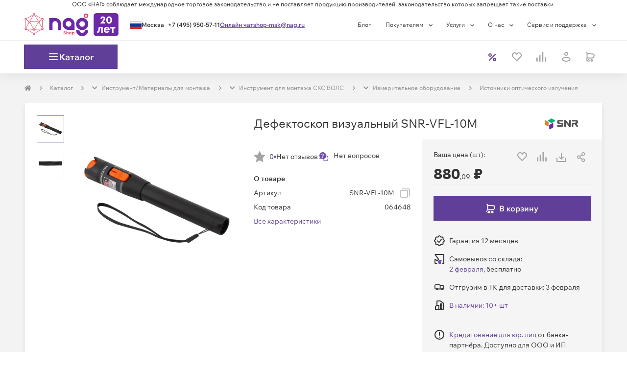

--- FILE ---
content_type: text/html; charset=utf-8
request_url: https://shop.nag.ru/catalog/02332.izmeritelnoe-oborudovanie/10980.istochniki-opticheskogo-izlucheniya/64648.snr-vfl-10m
body_size: 71407
content:
<!DOCTYPE html><html lang="ru"><head><meta charSet="UTF-8" data-next-head=""/><meta content="width=device-width, initial-scale=1, maximum-scale=1, viewport-fit=cover" name="viewport" data-next-head=""/><script async="" src="https://cdn.nag.shop/big-brother.public.scripts/loadBb.js" data-next-head=""></script><meta content="IE=edge" http-equiv="X-UA-Compatible" data-next-head=""/><link href="https://cdn.nag.shop/shop-next.public.files/favicon.ico" rel="icon" data-next-head=""/><link href="https://cdn.nag.shop/shop-next.public.files/favicons/apple-icon-57x57.png" rel="apple-touch-icon" sizes="57x57" data-next-head=""/><link href="https://cdn.nag.shop/shop-next.public.files/favicons/apple-icon-60x60.png" rel="apple-touch-icon" sizes="60x60" data-next-head=""/><link href="https://cdn.nag.shop/shop-next.public.files/favicons/apple-icon-72x72.png" rel="apple-touch-icon" sizes="72x72" data-next-head=""/><link href="https://cdn.nag.shop/shop-next.public.files/favicons/apple-icon-76x76.png" rel="apple-touch-icon" sizes="76x76" data-next-head=""/><link href="https://cdn.nag.shop/shop-next.public.files/favicons/apple-icon-114x114.png" rel="apple-touch-icon" sizes="114x114" data-next-head=""/><link href="https://cdn.nag.shop/shop-next.public.files/favicons/apple-icon-120x120.png" rel="apple-touch-icon" sizes="120x120" data-next-head=""/><link href="https://cdn.nag.shop/shop-next.public.files/favicons/apple-icon-144x144.png" rel="apple-touch-icon" sizes="144x144" data-next-head=""/><link href="https://cdn.nag.shop/shop-next.public.files/favicons/apple-icon-152x152.png" rel="apple-touch-icon" sizes="152x152" data-next-head=""/><link href="https://cdn.nag.shop/shop-next.public.files/favicons/apple-icon-180x180.png" rel="apple-touch-icon" sizes="180x180" data-next-head=""/><link href="https://cdn.nag.shop/shop-next.public.files/favicons/android-icon-192x192.png" rel="icon" sizes="192x192" type="image/png" data-next-head=""/><link href="https://cdn.nag.shop/shop-next.public.files/favicons/favicon-32x32.png" rel="icon" sizes="32x32" type="image/png" data-next-head=""/><link href="https://cdn.nag.shop/shop-next.public.files/favicons/favicon-96x96.png" rel="icon" sizes="96x96" type="image/png" data-next-head=""/><link href="https://cdn.nag.shop/shop-next.public.files/favicons/favicon-16x16.png" rel="icon" sizes="16x16" type="image/png" data-next-head=""/><link href="https://cdn.nag.shop/shop-next.public.files/manifest.json" rel="manifest" data-next-head=""/><link href="https://shop.nag.ru/catalog/02332.izmeritelnoe-oborudovanie/10980.istochniki-opticheskogo-izlucheniya/64648.snr-vfl-10m" rel="canonical" data-next-head=""/><meta content="#ffffff" name="msapplication-TileColor" data-next-head=""/><meta content="https://cdn.nag.shop/shop-next.public.files/favicons/ms-icon-144x144.png" name="msapplication-TileImage" data-next-head=""/><meta content="#ffffff" name="theme-color" data-next-head=""/><title data-next-head="">SNR-VFL-10M — купить Дефектоскоп визуальный SNR-VFL-10M — цена, отзывы и характеристики в НАГ | 064648</title><meta content="Дефектоскоп визуальный SNR-VFL-10M оптом и в розницу в интернет-магазине НАГ: описание, технические характеристики, фото, цены. ✅ Доставка по России. ✅ Комплексная техподдержка и сервис. | 064648" name="description" data-next-head=""/><meta content="SNR-VFL-10M — купить Дефектоскоп визуальный SNR-VFL-10M — цена, отзывы и характеристики в НАГ | 064648" name="title" data-next-head=""/><meta content="website" property="og:type" data-next-head=""/><meta content="shop.nag.ru" property="og:site_name" data-next-head=""/><meta content="https://shop.nag.ru/catalog/02332.izmeritelnoe-oborudovanie/10980.istochniki-opticheskogo-izlucheniya/64648.snr-vfl-10m" property="og:url" data-next-head=""/><meta content="SNR-VFL-10M — купить Дефектоскоп визуальный SNR-VFL-10M — цена, отзывы и характеристики в НАГ | 064648" property="og:title" data-next-head=""/><meta content="Дефектоскоп визуальный SNR-VFL-10M оптом и в розницу в интернет-магазине НАГ: описание, технические характеристики, фото, цены. ✅ Доставка по России. ✅ Комплексная техподдержка и сервис. | 064648" property="og:description" data-next-head=""/><meta content="https://cdn.nag.shop/shop-next.public.files/assets/images/logos/shop_social.png" property="og:image" data-next-head=""/><link data-next-font="size-adjust" rel="preconnect" href="/" crossorigin="anonymous"/><link rel="preload" href="https://cdn.nag.shop/shop-next.public.files/_next/static/css/57c9003a37ae73a5.css" as="style"/><link rel="preload" href="https://cdn.nag.shop/shop-next.public.files/_next/static/css/79efdb395ad1b3c8.css" as="style"/><link rel="preload" href="https://cdn.nag.shop/shop-next.public.files/_next/static/css/6f9fe0e171bdd7ce.css" as="style"/><meta name="sentry-trace" content="f4078b6c643dee22ccc732b9fdfcc8aa-c3578513816e1355-0"/><meta name="baggage" content="sentry-environment=production,sentry-release=3659257bc39d8f0c523bbe2b308f4eea061bd487,sentry-public_key=4df0f019a6dc0a1b2382fb757cb3b806,sentry-trace_id=f4078b6c643dee22ccc732b9fdfcc8aa,sentry-sampled=false,sentry-sample_rand=0.039848831963203324,sentry-sample_rate=0.01"/><link rel="stylesheet" href="https://cdn.nag.shop/shop-next.public.files/_next/static/css/57c9003a37ae73a5.css" data-n-g=""/><link rel="stylesheet" href="https://cdn.nag.shop/shop-next.public.files/_next/static/css/79efdb395ad1b3c8.css" data-n-p=""/><link rel="stylesheet" href="https://cdn.nag.shop/shop-next.public.files/_next/static/css/6f9fe0e171bdd7ce.css" data-n-p=""/><noscript data-n-css=""></noscript><script defer="" noModule="" src="https://cdn.nag.shop/shop-next.public.files/_next/static/chunks/polyfills-42372ed130431b0a.js"></script><script defer="" src="https://cdn.nag.shop/shop-next.public.files/_next/static/chunks/671.2596fce6677aa28e.js"></script><script src="https://cdn.nag.shop/shop-next.public.files/_next/static/chunks/webpack-f6ebe10b39120e17.js" defer=""></script><script src="https://cdn.nag.shop/shop-next.public.files/_next/static/chunks/framework-874d60afbc714d5f.js" defer=""></script><script src="https://cdn.nag.shop/shop-next.public.files/_next/static/chunks/main-0567f6c1135daf50.js" defer=""></script><script src="https://cdn.nag.shop/shop-next.public.files/_next/static/chunks/pages/_app-dc0d70467cb5d8fc.js" defer=""></script><script src="https://cdn.nag.shop/shop-next.public.files/_next/static/chunks/1148-69992acb14423254.js" defer=""></script><script src="https://cdn.nag.shop/shop-next.public.files/_next/static/chunks/983-a98301d1d72d6998.js" defer=""></script><script src="https://cdn.nag.shop/shop-next.public.files/_next/static/chunks/4970-7125488352e965db.js" defer=""></script><script src="https://cdn.nag.shop/shop-next.public.files/_next/static/chunks/3227-ca5e72725e749f51.js" defer=""></script><script src="https://cdn.nag.shop/shop-next.public.files/_next/static/chunks/6012-fb34710f85152d0d.js" defer=""></script><script src="https://cdn.nag.shop/shop-next.public.files/_next/static/chunks/84-98fb6e0c26d7212f.js" defer=""></script><script src="https://cdn.nag.shop/shop-next.public.files/_next/static/chunks/9071-177be41f10a2381f.js" defer=""></script><script src="https://cdn.nag.shop/shop-next.public.files/_next/static/chunks/1593-63a0ac4b97f3002d.js" defer=""></script><script src="https://cdn.nag.shop/shop-next.public.files/_next/static/chunks/7676-5b96dbd45af3f32f.js" defer=""></script><script src="https://cdn.nag.shop/shop-next.public.files/_next/static/chunks/2299-442e3dca433103a6.js" defer=""></script><script src="https://cdn.nag.shop/shop-next.public.files/_next/static/chunks/3112-30710c409e2e7b8a.js" defer=""></script><script src="https://cdn.nag.shop/shop-next.public.files/_next/static/chunks/6788-889e9111a349c94e.js" defer=""></script><script src="https://cdn.nag.shop/shop-next.public.files/_next/static/chunks/6398-b071a87bf88da2ad.js" defer=""></script><script src="https://cdn.nag.shop/shop-next.public.files/_next/static/chunks/1409-2fc154de754fb25e.js" defer=""></script><script src="https://cdn.nag.shop/shop-next.public.files/_next/static/chunks/8823-35d1fd5bb99c2fae.js" defer=""></script><script src="https://cdn.nag.shop/shop-next.public.files/_next/static/chunks/3312-27295b3aabff6c46.js" defer=""></script><script src="https://cdn.nag.shop/shop-next.public.files/_next/static/chunks/7991-e175621a6b37fe88.js" defer=""></script><script src="https://cdn.nag.shop/shop-next.public.files/_next/static/chunks/2718-494ad77ed345499b.js" defer=""></script><script src="https://cdn.nag.shop/shop-next.public.files/_next/static/chunks/117-d0709eab10ff1e9e.js" defer=""></script><script src="https://cdn.nag.shop/shop-next.public.files/_next/static/chunks/6657-ff77c303fa9f9386.js" defer=""></script><script src="https://cdn.nag.shop/shop-next.public.files/_next/static/chunks/8507-50fb5caade8c0fbf.js" defer=""></script><script src="https://cdn.nag.shop/shop-next.public.files/_next/static/chunks/2611-2606a88adad0e29b.js" defer=""></script><script src="https://cdn.nag.shop/shop-next.public.files/_next/static/chunks/5768-93bf717ebf3bd8a6.js" defer=""></script><script src="https://cdn.nag.shop/shop-next.public.files/_next/static/chunks/pages/catalog/%5B...slug%5D-855811c425fe05ea.js" defer=""></script><script src="https://cdn.nag.shop/shop-next.public.files/_next/static/3659257bc39d8f0c523bbe2b308f4eea061bd487/_buildManifest.js" defer=""></script><script src="https://cdn.nag.shop/shop-next.public.files/_next/static/3659257bc39d8f0c523bbe2b308f4eea061bd487/_ssgManifest.js" defer=""></script><style id="__jsx-3508041307">svg.jsx-3508041307{color:inherit;-webkit-user-select:none;-moz-user-select:none;-ms-user-select:none;user-select:none}svg.jsx-3508041307:hover{color:inherit}</style><style id="__jsx-1262650266">.loading-placeholder.jsx-1262650266{position:absolute;width:100%;top:0;height:4px}.popup__trigger.jsx-1262650266{display:block;cursor:pointer;height:auto}.dialog-content-wrapper.jsx-1262650266{min-height:auto}.dialog_full-height.jsx-1262650266{display:-webkit-box;display:-webkit-flex;display:-moz-box;display:-ms-flexbox;display:flex;-webkit-box-orient:vertical;-webkit-box-direction:normal;-webkit-flex-direction:column;-moz-box-orient:vertical;-moz-box-direction:normal;-ms-flex-direction:column;flex-direction:column;height:100%}</style><style id="__jsx-2c63a9fa8d04345f">svg.jsx-2c63a9fa8d04345f{-webkit-user-select:none;-moz-user-select:none;-ms-user-select:none;user-select:none}</style><style id="__jsx-939017263c854ba3">div.jsx-939017263c854ba3{-webkit-box-align:center;-webkit-align-items:center;-moz-box-align:center;-ms-flex-align:center;align-items:center;display:-webkit-box;display:-webkit-flex;display:-moz-box;display:-ms-flexbox;display:flex;height:24px;-webkit-box-pack:center;-webkit-justify-content:center;-moz-box-pack:center;-ms-flex-pack:center;justify-content:center;width:24px}</style><style id="__jsx-2167486910">.loading-placeholder.jsx-2167486910{position:absolute;width:100%;top:0;height:4px}.popup__trigger.jsx-2167486910{display:inline-block;cursor:pointer;height:auto}.dialog-content-wrapper.jsx-2167486910{min-height:auto}.dialog_full-height.jsx-2167486910{display:-webkit-box;display:-webkit-flex;display:-moz-box;display:-ms-flexbox;display:flex;-webkit-box-orient:vertical;-webkit-box-direction:normal;-webkit-flex-direction:column;-moz-box-orient:vertical;-moz-box-direction:normal;-ms-flex-direction:column;flex-direction:column;height:100%}</style><style id="__jsx-1392ff9024e9a4a1">div.jsx-1392ff9024e9a4a1:nth-child(-n+3){-webkit-box-ordinal-group:0;-webkit-order:-1;-moz-box-ordinal-group:0;-ms-flex-order:-1;order:-1}</style><style id="__jsx-4051766294">                </style><style id="__jsx-3661470601">i.jsx-3661470601{display:inline-block;vertical-align:middle;width:8px;height:8px;background:url(https://cdn.nag.shop/shop-next.public.files/assets/img/icons/right_angle.svg)center no-repeat;margin-right:0px;margin-left:0px;-webkit-background-size:contain;-moz-background-size:contain;-o-background-size:contain;background-size:contain}</style><style id="__jsx-2010531623">.dropdown-breadcrumbs.jsx-2010531623{display:none;-webkit-transition:all 0.35s;-moz-transition:all 0.35s;-o-transition:all 0.35s;transition:all 0.35s}.dropdown-breadcrumbs.jsx-2010531623 li.jsx-2010531623{padding:0}.has-dropdown.jsx-2010531623:hover{background:white;padding:7px;margin:-7px;border:1px solid#e5e5e5;border-bottom-color:transparent!important;-webkit-transition:all 0.35s;-moz-transition:all 0.35s;-o-transition:all 0.35s;transition:all 0.35s}.has-dropdown.jsx-2010531623{position:relative;-webkit-transition:all 0.35s;-moz-transition:all 0.35s;-o-transition:all 0.35s;transition:all 0.35s}.has-dropdown.jsx-2010531623:hover::after{content:" ";height:5px;background:#fff;width:100%;position:absolute;bottom:-3px;left:0;z-index:2}.has-dropdown.jsx-2010531623:hover .dropdown-breadcrumbs.jsx-2010531623{display:block;position:absolute;background:white;list-style:none;border:1px solid#e5e5e5;-webkit-box-shadow:0 4px 3px rgba(0,0,0,.05),0 0 0 rgba(0,0,0,.01);-moz-box-shadow:0 4px 3px rgba(0,0,0,.05),0 0 0 rgba(0,0,0,.01);box-shadow:0 4px 3px rgba(0,0,0,.05),0 0 0 rgba(0,0,0,.01);z-index:12;min-width:-webkit-calc(100% + 2px);min-width:-moz-calc(100% + 2px);min-width:calc(100% + 2px);width:-webkit-max-content;width:-moz-max-content;width:max-content;left:-1px;padding:8px;border-top:unset;-webkit-transition:all 0.35s;-moz-transition:all 0.35s;-o-transition:all 0.35s;transition:all 0.35s}</style><style id="__jsx-2104519443">@media(max-width:768px){.row-breadcrumbs{background-color:#FFFFFF;width:100%}}ol.MuiBreadcrumbs-ol,.breadcrumbs-skeleton{display:-webkit-box;display:-webkit-flex;display:-moz-box;display:-ms-flexbox;display:flex;margin:20px 0;max-height:20px;padding:0;-webkit-flex-wrap:wrap;-ms-flex-wrap:wrap;flex-wrap:wrap;list-style:none;-webkit-box-align:center;-webkit-align-items:center;-moz-box-align:center;-ms-flex-align:center;align-items:center}@media(max-width:768px){ol.MuiBreadcrumbs-ol{margin:15px}}.MuiBreadcrumbs-li{font-weight:400;font-size:12px;margin:0}li.MuiBreadcrumbs-separator{margin-left:15px;margin-right:15px}</style><style id="__jsx-3121913405">.MuiBreadcrumbs-li{color:#603F99}.MuiBreadcrumbs-li a{color:#8C8C8C}.MuiBreadcrumbs-li>div{border:1px solid transparent}</style><style id="__jsx-51316fc6d8476fd1">.swiper-pagination.jsx-51316fc6d8476fd1{position:relative;display:-webkit-box;display:-webkit-flex;display:-moz-box;display:-ms-flexbox;display:flex;-webkit-box-pack:center;-webkit-justify-content:center;-moz-box-pack:center;-ms-flex-pack:center;justify-content:center;list-style:none;margin:15px 0 0;padding:0;font-size:0;line-height:0}</style><style id="__jsx-2931829494">.swiper-pagination-bullet{background:unset;width:unset;height:unset;-webkit-border-radius:unset;-moz-border-radius:unset;border-radius:unset;padding:unset;margin:0 5px;opacity:1;cursor:pointer}.swiper-pagination-bullet:hover{opacity:.5}.swiper-pagination-bullet:hover:before{background:#734eb1;-webkit-transition:background-color 0.3s;-moz-transition:background-color 0.3s;-o-transition:background-color 0.3s;transition:background-color 0.3s}.swiper-pagination-bullet::before{content:"";display:block;background:#eee;width:20px;height:6px;-webkit-border-radius:unset;-moz-border-radius:unset;border-radius:unset}.swiper-pagination-bullet.swiper-pagination-bullet-active::before{background:#734eb1;width:32px}</style><style id="__jsx-2965478718">div.content-block-title.jsx-2965478718{display:-webkit-box;display:-webkit-flex;display:-moz-box;display:-ms-flexbox;display:flex;-webkit-box-pack:justify;-webkit-justify-content:space-between;-moz-box-pack:justify;-ms-flex-pack:justify;justify-content:space-between;border-bottom:unset;word-break:break-word}div.content-block-title.jsx-2965478718>div.jsx-2965478718{display:-webkit-box;display:-webkit-flex;display:-moz-box;display:-ms-flexbox;display:flex;margin:0 23px -1px 23px;border-bottom:unset;padding:23px 0}</style><style id="__jsx-2553451299">i.jsx-2553451299{display:inline-block;vertical-align:middle;width:24px;height:24px;background:url(https://cdn.nag.shop/shop-next.public.files/assets/img/icons/download.svg)center no-repeat;margin-right:0px;margin-left:0px;-webkit-background-size:contain;-moz-background-size:contain;-o-background-size:contain;background-size:contain}</style><style id="__jsx-3745508886">span.jsx-3745508886{cursor:default}span.jsx-3745508886 .cents{font-size:12px}</style><style id="__jsx-21a44982b42ee494">.credit-info__trigger.jsx-21a44982b42ee494{cursor:pointer;color:#603f99}.credit-info__tooltip.jsx-21a44982b42ee494{position:absolute;left:0;bottom:0;background:#fff;border:1px solid#ccc;-webkit-border-radius:4px;-moz-border-radius:4px;border-radius:4px;padding:16px;margin-top:8px;-webkit-box-shadow:0 2px 8px rgba(0,0,0,.15);-moz-box-shadow:0 2px 8px rgba(0,0,0,.15);box-shadow:0 2px 8px rgba(0,0,0,.15);min-width:260px;max-width:320px}.credit-info__tooltip-title.jsx-21a44982b42ee494{font-weight:600;margin-bottom:8px}.credit-info__tooltip-list.jsx-21a44982b42ee494{padding-left:18px;margin:0 0 8px}svg.jsx-21a44982b42ee494{-webkit-user-select:none;-moz-user-select:none;-ms-user-select:none;user-select:none}</style><style id="__jsx-2737975489">i.jsx-2737975489{display:block;vertical-align:unset;width:24px;height:24px;background:url(https://cdn.nag.shop/shop-next.public.files/assets/img/icons/file.svg)center no-repeat;margin-right:0px;margin-left:0px;-webkit-background-size:contain;-moz-background-size:contain;-o-background-size:contain;background-size:contain}</style><style id="__jsx-380264882">.title.jsx-380264882 .MuiAccordionSummary-content{margin:15px 0!important}</style><style id="__jsx-1961481703">.MuiAccordion-root:before{display:none}.MuiAccordion-root{-webkit-border-radius:0!important;-moz-border-radius:0!important;border-radius:0!important;background:none!important;border:none!important;-webkit-box-shadow:none!important;-moz-box-shadow:none!important;box-shadow:none!important;margin:0 0 15px 0!important}.MuiAccordion-root:last-child{margin-bottom:0!important}.MuiCollapse-root{border:none!important;background:#FEFEFE;-webkit-box-shadow:-1px -1px 0px 0px#eee inset,1px -1px 0px 0px#eee inset!important;-moz-box-shadow:-1px -1px 0px 0px#eee inset,1px -1px 0px 0px#eee inset!important;box-shadow:-1px -1px 0px 0px#eee inset,1px -1px 0px 0px#eee inset!important}.MuiAccordionSummary-expandIcon{-webkit-transform:rotate(270deg);-moz-transform:rotate(270deg);-ms-transform:rotate(270deg);-o-transform:rotate(270deg);transform:rotate(270deg)}.MuiAccordionSummary-expandIconWrapper{-webkit-transform:rotate(0deg);-moz-transform:rotate(0deg);-ms-transform:rotate(0deg);-o-transform:rotate(0deg);transform:rotate(0deg);width:24px;-webkit-box-flex:1;-webkit-flex:1 0 24px;-moz-box-flex:1;-ms-flex:1 0 24px;flex:1 0 24px}.MuiAccordionSummary-expandIconWrapper svg{width:24px;height:24px}.MuiAccordionSummary-expandIconWrapper svg path{fill:#333333}.MuiAccordionSummary-expandIconWrapper.Mui-expanded{-webkit-transform:rotate(180deg);-moz-transform:rotate(180deg);-ms-transform:rotate(180deg);-o-transform:rotate(180deg);transform:rotate(180deg)}.MuiAccordion-root.Mui-expanded .title .MuiAccordionSummary-root{background:#FBFBFB}.MuiAccordion-root.Mui-expanded .MuiAccordionSummary-expandIconWrapper svg path{fill:#603F99}.MuiAccordionSummary-root{min-height:54px!important;border:1px solid #EEEEEE!important;background:#FEFEFE}.MuiAccordionSummary-content{width:100%}.compatible-details{padding:15px!important}.compatible-details>div{width:100%}.compatible-details table{table-layout:auto!important}.compatible-details table th{font-size:14px!important;font-weight:600!important;padding:8px 9px!important;color:#555555!important}.compatible-details table td{width:auto!important;font-size:14px!important;padding:15px!important;color:#555555!important}.compatible-details table td:first-child{padding-left:0!important}.compatible-details table td:last-child{padding:15px 10px!important;width:74px!important}.compatible-details table td.sku-field>div{right:15px!important}.compatible-details table td.sku-field>span{font-size:12px!important}.compatible-details .popup__trigger>div{width:-webkit-fit-content;width:-moz-fit-content;width:fit-content}.compatible-details table td .first-column{max-width:80px;min-width:80px}</style><style id="__jsx-1742359378">div.jsx-1742359378{border-bottom:none;-webkit-box-shadow:unset;-moz-box-shadow:unset;box-shadow:unset}</style><style id="__jsx-68192532">div.jsx-68192532{margin-bottom:30px;margin-top:unset;                        border: 1px solid #EEEEEE;border-bottom:1px solid #EEEEEE;-webkit-box-shadow:0 7px 10px rgba(0, 0, 0, 0.07);-moz-box-shadow:0 7px 10px rgba(0, 0, 0, 0.07);box-shadow:0 7px 10px rgba(0, 0, 0, 0.07)}</style><style id="__jsx-3204167449">.header_sticky{}</style><style id="__jsx-2022315903">.item-labels{display:-webkit-box;display:-webkit-flex;display:-moz-box;display:-ms-flexbox;display:flex;width:100%;gap:8px;-webkit-box-align:baseline;-webkit-align-items:baseline;-moz-box-align:baseline;-ms-flex-align:baseline;align-items:baseline;-webkit-box-pack:justify;-webkit-justify-content:space-between;-moz-box-pack:justify;-ms-flex-pack:justify;justify-content:space-between;z-index:2}@media(max-width:768px){.item-labels{-webkit-box-align:first baseline;-webkit-align-items:first baseline;-moz-box-align:first baseline;-ms-flex-align:first baseline;align-items:first baseline;-webkit-box-orient:vertical;-webkit-box-direction:normal;-webkit-flex-direction:column;-moz-box-orient:vertical;-moz-box-direction:normal;-ms-flex-direction:column;flex-direction:column}}</style><style id="__jsx-102373872">.price-block.jsx-102373872:has(.price-label){width:100%;-webkit-box-pack:center;-webkit-justify-content:center;-moz-box-pack:center;-ms-flex-pack:center;justify-content:center;-webkit-box-align:center;-webkit-align-items:center;-moz-box-align:center;-ms-flex-align:center;align-items:center}.price-block.jsx-102373872 .cents{font-size: 14px;                    color: #8C8C8C}.price-block.jsx-102373872 .our-price.jsx-102373872 .cents{font-weight:400}.price-block.jsx-102373872 .sale-container.jsx-102373872{display:-webkit-box;display:-webkit-flex;display:-moz-box;display:-ms-flexbox;display:flex;gap:8px;-webkit-box-align:center;-webkit-align-items:center;-moz-box-align:center;-ms-flex-align:center;align-items:center;-webkit-box-pack:start;-webkit-justify-content:flex-start;-moz-box-pack:start;-ms-flex-pack:start;justify-content:flex-start}.price-block.jsx-102373872 .sale-container.jsx-102373872 .sale-chip.jsx-102373872{display:inline-block;width:39px;height:21px;background:#ef403d;-webkit-border-radius:72px;-moz-border-radius:72px;border-radius:72px;text-align:center}.price-block.jsx-102373872 .sale-container.jsx-102373872 .sale-percent.jsx-102373872{vertical-align:middle;color:#fff}</style><style id="__jsx-1684016331">.other-price{border:1px solid #EEEEEE;padding:8px;margin-top:10px;overflow:hidden;min-height:145px}.other-price p{text-align:left}.setout__price_message .popup__trigger{max-width:100%;width:100%}</style><style id="__jsx-28a6d227cb5edd5">.image-slider-container.jsx-28a6d227cb5edd5{isolation:isolate;position:relative}</style><style id="__jsx-2036804248">span.jsx-2036804248{cursor:default}span.jsx-2036804248 .cents{font-size:inherit}</style><style id="__jsx-1885566841">div.jsx-1885566841{margin-bottom:30px;margin-top:unset;                        border: none;border-bottom:none;-webkit-box-shadow:unset;-moz-box-shadow:unset;box-shadow:unset}</style><style id="__jsx-870bb00024eef009">.footer__right.jsx-870bb00024eef009{margin:10px 0}</style><style id="jss-server-side"></style></head><body><link rel="preload" as="image" imageSrcSet="https://cdn.nag.shop/product-images/SNR-VFL-10M/83971/image-thumb__83971__500x500/96bb41dc674602faf308750e5b4b20388d6d3d001b92c0e99a33456aff7ef49f.webp 1x, https://cdn.nag.shop/product-images/SNR-VFL-10M/83971/image-thumb__83971__1000x1000/96bb41dc674602faf308750e5b4b20388d6d3d001b92c0e99a33456aff7ef49f.webp 2x"/><link rel="preload" as="image" imageSrcSet="https://cdn.nag.shop/product-images/SNR-VFL-30M/83967/image-thumb__83967__350x350/e42557d9cfba969354ff8b88935a2e65d5824e144fb1cca9630b26e33bbf8d4f.webp 1x, https://cdn.nag.shop/product-images/SNR-VFL-30M/83967/image-thumb__83967__800x800/e42557d9cfba969354ff8b88935a2e65d5824e144fb1cca9630b26e33bbf8d4f.webp 2x" fetchPriority="high"/><link rel="preload" as="image" imageSrcSet="https://cdn.nag.shop/product-images/SNR-VFL-20M/83972/image-thumb__83972__350x350/ea97bea17c028f4fa0dc75a900132ceb21ec233be070c8a18badc9b60bef002a.webp 1x, https://cdn.nag.shop/product-images/SNR-VFL-20M/83972/image-thumb__83972__800x800/ea97bea17c028f4fa0dc75a900132ceb21ec233be070c8a18badc9b60bef002a.webp 2x" fetchPriority="high"/><link rel="preload" as="image" imageSrcSet="https://cdn.nag.shop/product-images/SNR-VFL-30N/141529/image-thumb__141529__350x350/a197fe42c570b28d1964585c96265d911ea6fe2ee8fe040d463debc1fb335884.webp 1x, https://cdn.nag.shop/product-images/SNR-VFL-30N/141529/image-thumb__141529__800x800/a197fe42c570b28d1964585c96265d911ea6fe2ee8fe040d463debc1fb335884.webp 2x" fetchPriority="high"/><link rel="preload" as="image" imageSrcSet="https://cdn.nag.shop/product-images/SNR-VFL-12N/141502/image-thumb__141502__350x350/a197fe42c570b28d1964585c96265d911ea6fe2ee8fe040d463debc1fb335884.webp 1x, https://cdn.nag.shop/product-images/SNR-VFL-12N/141502/image-thumb__141502__800x800/a197fe42c570b28d1964585c96265d911ea6fe2ee8fe040d463debc1fb335884.webp 2x" fetchPriority="high"/><link rel="preload" as="image" imageSrcSet="https://cdn.nag.shop/product-images/SNR-VFL-20N/141526/image-thumb__141526__350x350/a197fe42c570b28d1964585c96265d911ea6fe2ee8fe040d463debc1fb335884.webp 1x, https://cdn.nag.shop/product-images/SNR-VFL-20N/141526/image-thumb__141526__800x800/a197fe42c570b28d1964585c96265d911ea6fe2ee8fe040d463debc1fb335884.webp 2x" fetchPriority="high"/><link rel="preload" as="image" imageSrcSet="https://cdn.nag.shop/product-images/SNR-OLS-30/34021/image-thumb__34021__350x350/19d3c84416f3cc5eb5a91f7a90f4891bb9783a2c1899f7d1d53f8c05f2f48406.webp 1x, https://cdn.nag.shop/product-images/SNR-OLS-30/34021/image-thumb__34021__800x800/19d3c84416f3cc5eb5a91f7a90f4891bb9783a2c1899f7d1d53f8c05f2f48406.webp 2x" fetchPriority="high"/><link rel="preload" as="image" imageSrcSet="https://cdn.nag.shop/product-images/VS-H3/129586/image-thumb__129586__350x350/cf56ca2cc6de37cda833dd0018f370abfbc5db34037ae55007415897451acbb0.webp 1x, https://cdn.nag.shop/product-images/VS-H3/129586/image-thumb__129586__800x800/cf56ca2cc6de37cda833dd0018f370abfbc5db34037ae55007415897451acbb0.webp 2x" fetchPriority="high"/><link rel="preload" as="image" imageSrcSet="https://cdn.nag.shop/product-images/SNR-SFP-W35-3/10226/image-thumb__10226__350x350/192c9af25a7a8075861124aa36a55f26aed7f1df00a7c2ad8567548fa7685efc.webp 1x, https://cdn.nag.shop/product-images/SNR-SFP-W35-3/10226/image-thumb__10226__800x800/192c9af25a7a8075861124aa36a55f26aed7f1df00a7c2ad8567548fa7685efc.webp 2x" fetchPriority="high"/><link rel="preload" as="image" imageSrcSet="https://cdn.nag.shop/product-images/SNR-FS-603/134977/image-thumb__134977__350x350/786223d45159687093fbb9622c13f4fde448ec715a2d9051877e671d4aa3afd7.webp 1x, https://cdn.nag.shop/product-images/SNR-FS-603/134977/image-thumb__134977__800x800/786223d45159687093fbb9622c13f4fde448ec715a2d9051877e671d4aa3afd7.webp 2x" fetchPriority="high"/><link rel="preload" as="image" imageSrcSet="https://cdn.nag.shop/product-images/SNR-ADSS-UT-01-02-2/26012/image-thumb__26012__350x350/416370891cc0f44848ae88bd5ff6b206bf98d9c1da98309651a422d211f71fa0.webp 1x, https://cdn.nag.shop/product-images/SNR-ADSS-UT-01-02-2/26012/image-thumb__26012__800x800/416370891cc0f44848ae88bd5ff6b206bf98d9c1da98309651a422d211f71fa0.webp 2x" fetchPriority="high"/><link rel="preload" as="image" imageSrcSet="https://cdn.nag.shop/product-images/SNR-PC-LC-UPC-DPX-A-10m/29724/image-thumb__29724__350x350/0a38416fdf64ee306a16d117647366f4894d18361abc143ca7df6d277f2f558a.webp 1x, https://cdn.nag.shop/product-images/SNR-PC-LC-UPC-DPX-A-10m/29724/image-thumb__29724__800x800/0a38416fdf64ee306a16d117647366f4894d18361abc143ca7df6d277f2f558a.webp 2x" fetchPriority="high"/><link rel="preload" as="image" imageSrcSet="https://cdn.nag.shop/product-images/FD1616S-B1/57354/image-thumb__57354__350x350/1ca8b4e615aaaad213f735011dcdd2a4ff27ab4e861213e335541c6f90879be0.webp 1x, https://cdn.nag.shop/product-images/FD1616S-B1/57354/image-thumb__57354__800x800/1ca8b4e615aaaad213f735011dcdd2a4ff27ab4e861213e335541c6f90879be0.webp 2x" fetchPriority="high"/><link rel="preload" as="image" href="https://cdn.nag.shop/pimcore.public.static/assets/_default_upload_bucket/icon.svg"/><link rel="preload" as="image" href="https://cdn.nag.shop/pimcore.public.static/assets/_default_upload_bucket/IconContent%3Dyoutube%2C%20Collection%3DSocial.svg"/><link rel="preload" as="image" href="https://cdn.nag.shop/pimcore.public.static/assets/_default_upload_bucket/IconContent%3Dtelegram%2C%20Collection%3DSocial.svg"/><link rel="preload" as="image" href="https://cdn.nag.shop/pimcore.public.static/assets/_default_upload_bucket/IconContent%3Dyandex%2C%20Collection%3DSocial.svg"/><div id="__next"><div class="wrapper" id="main"><header class="BodyHeader_header__vE_SQ"><div class="HeaderExtra_header__pY82Z"><section class="HeaderExtra_headerLawLine__sIgsS"><div class="container"><p>ООО «НАГ» соблюдает международное торговое законодательство и не поставляет продукцию производителей, законодательство которых запрещает такие поставки.</p></div></section></div><section class="HeaderMenu_wrapper__DP_7w"><div class="container px-0 HeaderMenu_container__YNVeO"><section class="HeaderMenu_containerPart__c5KKi"><div class="HeaderMenu_logoWrapper__i1MnW"><div class=""><img alt="Shop NAG" class="HeaderLogo_logo__XIOnZ header__img" height="47" loading="lazy" src="https://cdn.nag.shop/b2b.public.site/assets/images/logos/logo_20yo.svg" width="192"/></div></div><section class="HeaderContacts_wrapper__xF4St"><div class="jsx-1262650266 popup__trigger"><div class="HeaderContacts_cityWrapper__Gxc6q"><svg fill="none" xmlns="http://www.w3.org/2000/svg" height="16" width="24" class="jsx-3508041307 "><rect fill="url(#ru_pattern)" height="16" stroke="#9C9C9C" stroke-width="0.3" width="24" x="0.15" y="0.15"></rect><defs><pattern height="1" id="ru_pattern" patternContentUnits="objectBoundingBox" width="1"><use transform="translate(0 -0.117284) scale(0.00111111 0.00205761)" xlink:href="#image0_819_322"></use></pattern><image height="600" id="image0_819_322" width="900" xlink:href="[data-uri]"></image></defs></svg><div class="HeaderContacts_cityBlock__RmQMK"><span class="HeaderContacts_city__woLmA notranslate">Москва</span></div></div></div><a class="HeaderContacts_link__462_w HeaderContacts_linkPhone___BFEz" href="tel:+74959505711">+7 (495) 950-57-11</a><span class="HeaderContacts_link__462_w">Онлайн чат</span><a class="HeaderContacts_link__462_w" href="mailto:shop-msk@nag.ru">shop-msk@nag.ru</a></section></section><section class="HeaderMenu_containerPart__c5KKi"><ul class="HeaderMenu_carte__Iw7nl header__carte"><li class="HeaderMenu_carteClause__a8obY"><a target="_blank" href="https://shop.nag.ru/blog">Блог</a></li><li class="HeaderMenu_carteClause__a8obY header__clause"><div class="DropdownMenu_button__M_cIJ">Покупателям<!-- --> <div class="DropdownMenu_icon__qtjh7"><svg fill="none" xmlns="http://www.w3.org/2000/svg" height="5" viewBox="0 0 16 8" width="16"><path d="M1.12402 1.60156L6.62402 6.60156L12.124 1.60156" stroke="currentColor" stroke-width="2"></path></svg></div></div><ul class="DropdownMenu_list__wUFIT" style="--bottom:auto;--left:0;--right:auto;--top:100%"><li><a class="DropdownMenuItem_content__CSP78" href="/payment">Способы оплаты</a></li><li><a class="DropdownMenuItem_content__CSP78" href="/main_documents">Документы</a></li><li><a class="DropdownMenuItem_content__CSP78" href="/delivery">Условия доставки</a></li><li><a class="DropdownMenuItem_content__CSP78" href="/warranty">Гарантийное обслуживание</a></li><li><a class="DropdownMenuItem_content__CSP78" href="/poryadok-vozvrata">Возврат товара</a></li><li><a class="DropdownMenuItem_content__CSP78" href="/faq">Вопросы и ответы</a></li><li><a class="DropdownMenuItem_content__CSP78" href="/article/baza-znanij">База знаний</a></li><li><a class="DropdownMenuItem_content__CSP78" href="/calculators">Конфигураторы</a></li></ul></li><li class="HeaderMenu_carteClause__a8obY header__clause"><div class="DropdownMenu_button__M_cIJ">Услуги<!-- --> <div class="DropdownMenu_icon__qtjh7"><svg fill="none" xmlns="http://www.w3.org/2000/svg" height="5" viewBox="0 0 16 8" width="16"><path d="M1.12402 1.60156L6.62402 6.60156L12.124 1.60156" stroke="currentColor" stroke-width="2"></path></svg></div></div><ul class="DropdownMenu_list__wUFIT" style="--bottom:auto;--left:0;--right:auto;--top:100%"><li><a class="DropdownMenuItem_content__CSP78" href="/commission">Выкуп сетевого оборудования</a></li><li><a class="DropdownMenuItem_content__CSP78" href="/sistemnaya-integraciya-ot-nag">Системная интеграция</a></li><li><a class="DropdownMenuItem_content__CSP78" href="/wi-fi-pod-klyuch">Wi-Fi «под ключ»</a></li><li><a class="DropdownMenuItem_content__CSP78" href="/besplatnaya-namotka-opticheskogo-kabelya">Бесплатная намотка оптического кабеля</a></li></ul></li><li class="HeaderMenu_carteClause__a8obY header__clause"><div class="DropdownMenu_button__M_cIJ">О нас<!-- --> <div class="DropdownMenu_icon__qtjh7"><svg fill="none" xmlns="http://www.w3.org/2000/svg" height="5" viewBox="0 0 16 8" width="16"><path d="M1.12402 1.60156L6.62402 6.60156L12.124 1.60156" stroke="currentColor" stroke-width="2"></path></svg></div></div><ul class="DropdownMenu_list__wUFIT" style="--bottom:auto;--left:0;--right:auto;--top:100%"><li><a class="DropdownMenuItem_content__CSP78" href="/about-company">О компании</a></li><li><a class="DropdownMenuItem_content__CSP78" href="/contacts">Контактная информация</a></li><li><a class="DropdownMenuItem_content__CSP78" href="/bank">Банковские реквизиты</a></li><li><a class="DropdownMenuItem_content__CSP78" href="/akkreditatsiya-it">Аккредитация ИТ</a></li><li><a class="DropdownMenuItem_content__CSP78" href="/partners">Партнеры</a></li><li><a class="DropdownMenuItem_content__CSP78" href="/vacancy">Вакансии</a></li><li><a class="DropdownMenuItem_content__CSP78" href="/news">Новости</a></li></ul></li><li class="HeaderMenu_carteClause__a8obY header__clause"><div class="DropdownMenu_button__M_cIJ">Сервис и поддержка<!-- --> <div class="DropdownMenu_icon__qtjh7"><svg fill="none" xmlns="http://www.w3.org/2000/svg" height="5" viewBox="0 0 16 8" width="16"><path d="M1.12402 1.60156L6.62402 6.60156L12.124 1.60156" stroke="currentColor" stroke-width="2"></path></svg></div></div><ul class="DropdownMenu_list__wUFIT" style="--bottom:auto;--left:0;--right:auto;--top:100%"><li><a class="DropdownMenuItem_content__CSP78" href="/warranty">Гарантийное обслуживание</a></li><li><a class="DropdownMenuItem_content__CSP78" href="/service-center-contacts">Контакты сервисных центров</a></li><li><a class="DropdownMenuItem_content__CSP78" href="/service_contracts">Сервисные контракты</a></li><li><a class="DropdownMenuItem_content__CSP78" href="/service-center">Сервисный центр</a></li><li><a class="DropdownMenuItem_content__CSP78" href="/support">Техническая поддержка</a></li><li><a class="DropdownMenuItem_content__CSP78" href="/offer">Условия оказания услуг</a></li></ul></li></ul></section></div></section></header><header class="BodyHeader_underHeader__04SUM"><section class="HeaderSticky_wrapper__F7JHZ header_sticky"><div class="container px-0 HeaderSticky_container__rCp_7"><div class="HeaderSticky_logoBlock__hG0OT"><div class="HeaderSticky_logo__lEg93"><img alt="Shop NAG" class="HeaderLogo_logoCompact__0ENFh header_sticky__img" height="47" loading="lazy" src="https://cdn.nag.shop/b2b.public.site/assets/images/logos/logo_compact.svg" width="192"/></div><div class="HeaderSticky_button__ALj8X"><div class="HeaderCatalogButton_wrapper__FDLke"><span class="HeaderCatalogButton_iconWrapper__QM5OS"><span class="HeaderCatalogButton_icon__8JWfK"></span></span><p class="HeaderCatalogButton_text__6LnPg">Каталог</p></div></div></div><div class="header__extra px-0"><div class="header__scan header__searchbooster"></div></div><div class="HeaderElements_wrapper__Ea7Ud"><a class="HeaderElements_itemLink__b3v72" href="/action"><div class="HeaderElements_item__O1U_a body-xs body-semibold"><div class="jsx-939017263c854ba3 header-button__icon-block"><span class="HeaderElements_itemIcon__8ypfA" style="--colorIcon:#603F99"><svg fill="none" xmlns="http://www.w3.org/2000/svg" height="16" viewBox="0 0 16 16" width="16"><path clip-rule="evenodd" d="M14.7071 1.29289C15.0976 1.68342 15.0976 2.31658 14.7071 2.70711L2.70711 14.7071C2.31658 15.0976 1.68342 15.0976 1.29289 14.7071C0.902369 14.3166 0.902369 13.6834 1.29289 13.2929L13.2929 1.29289C13.6834 0.902369 14.3166 0.902369 14.7071 1.29289Z" fill="currentColor" fill-rule="evenodd"></path><path clip-rule="evenodd" d="M3.5 7C5.433 7 7 5.433 7 3.5C7 1.567 5.433 0 3.5 0C1.567 0 0 1.567 0 3.5C0 5.433 1.567 7 3.5 7ZM3.5 5C4.32843 5 5 4.32843 5 3.5C5 2.67157 4.32843 2 3.5 2C2.67157 2 2 2.67157 2 3.5C2 4.32843 2.67157 5 3.5 5Z" fill="currentColor" fill-rule="evenodd"></path><path clip-rule="evenodd" d="M12.5 16C14.433 16 16 14.433 16 12.5C16 10.567 14.433 9 12.5 9C10.567 9 9 10.567 9 12.5C9 14.433 10.567 16 12.5 16ZM12.5 14C13.3284 14 14 13.3284 14 12.5C14 11.6716 13.3284 11 12.5 11C11.6716 11 11 11.6716 11 12.5C11 13.3284 11.6716 14 12.5 14Z" fill="currentColor" fill-rule="evenodd"></path></svg></span></div><div class="HeaderElements_itemText__xqMu6 header-button__text">Акции</div></div></a><div class="HeaderElements_item__O1U_a body-xs body-semibold HeaderElements_itemDisabled__mQ_WD" id="headerFavorites"><div class="jsx-939017263c854ba3 header-button__icon-block"><span><i aria-hidden="true" class="heart_icon__AnpsR" style="--icon-color:#A3A3A3"></i></span></div><div class="HeaderElements_itemText__xqMu6 header-button__text">Избранное</div></div><div class="HeaderElements_item__O1U_a body-xs body-semibold HeaderElements_itemDisabled__mQ_WD" id="headerCompare"><div class="jsx-939017263c854ba3 header-button__icon-block"><span><i aria-hidden="true" class="compare-header-optimized_icon__CcGKg" style="--icon-color:#A3A3A3"></i></span></div><div class="HeaderElements_itemText__xqMu6 header-button__text">Сравнить</div></div><div class="HeaderElements_item__O1U_a body-xs body-semibold HeaderElements_itemDisabled__mQ_WD" id="headerLoginProfile"><div class="jsx-939017263c854ba3 header-button__icon-block"><span><svg fill="none" xmlns="http://www.w3.org/2000/svg" height="20" viewBox="0 0 19 20" width="19"><path clip-rule="evenodd" d="M9.8877 2C8.78313 2 7.8877 2.89543 7.8877 4C7.8877 5.10457 8.78313 6 9.8877 6C10.9923 6 11.8877 5.10457 11.8877 4C11.8877 2.89543 10.9923 2 9.8877 2ZM5.8877 4C5.8877 1.79086 7.67856 0 9.8877 0C12.0968 0 13.8877 1.79086 13.8877 4C13.8877 6.20914 12.0968 8 9.8877 8C7.67856 8 5.8877 6.20914 5.8877 4Z" fill="currentColor" fill-rule="evenodd"></path><path clip-rule="evenodd" d="M2.96395 15.0074C3.40413 15.9692 4.3047 16.6946 5.52231 17.2019C6.86991 17.7634 8.48205 18 9.8877 18C11.2933 18 12.9055 17.7634 14.2531 17.2019C15.4707 16.6946 16.3713 15.9692 16.8114 15.0074C16.3573 14.0901 15.3 13.3454 13.9037 12.8083C12.3957 12.2283 10.7676 12 9.8877 12C9.00779 12 7.37968 12.2283 5.87167 12.8083C4.47541 13.3454 3.41807 14.0901 2.96395 15.0074ZM5.15372 10.9417C6.89571 10.2717 8.7676 10 9.8877 10C11.0078 10 12.8797 10.2717 14.6217 10.9417C16.3219 11.5956 18.1896 12.7436 18.8364 14.6838C18.9048 14.889 18.9048 15.111 18.8364 15.3162C18.2112 17.1918 16.6717 18.3608 15.0223 19.0481C13.3699 19.7366 11.482 20 9.8877 20C8.29334 20 6.40548 19.7366 4.75308 19.0481C3.10368 18.3608 1.56421 17.1918 0.939012 15.3162C0.87059 15.111 0.87059 14.889 0.939012 14.6838C1.58574 12.7436 3.45351 11.5956 5.15372 10.9417Z" fill="currentColor" fill-rule="evenodd"></path></svg></span></div><div class="HeaderElements_itemText__xqMu6 header-button__text"><!--$--><div class="jsx-2167486910 popup__trigger">Войти</div><!--/$--></div></div><div class="HeaderElements_item__O1U_a body-xs body-semibold HeaderElements_itemDisabled__mQ_WD" id="headerBasket"><div class="jsx-939017263c854ba3 header-button__icon-block"><span><i aria-hidden="true" class="cart_icon__IjINd"></i></span></div><div class="HeaderElements_itemText__xqMu6 header-button__text">Корзина</div></div></div></div><div class="jsx-4051766294 menu__container"><div class="jsx-4051766294 menu menu__hide"><div class="jsx-4051766294 menu__scroll"><div class="jsx-4051766294 container row"><ul class="d-none menu__mass"><li class="menu__item"><a class="menu__link" href="/catalog/31418.setevoe-oborudovanie">Сетевое оборудование</a></li><li class="menu__item"><a class="menu__link" href="/catalog/00006.servery-i-shd">Серверы и СХД</a></li><li class="menu__item"><a class="menu__link" href="/catalog/31384.sistemy-opticheskogo-transporta-xwdm-xpon">Системы оптического транспорта, xWDM, xPON</a></li><li class="menu__item"><a class="menu__link" href="/catalog/31352.kabelnaya-produktsiya-sks-i-komponenty-vols">Кабельная продукция, СКС и компоненты ВОЛС</a></li><li class="menu__item"><a class="menu__link" href="/catalog/31367.inzhenernaya-infrastruktura-tsod">Инженерная инфраструктура, ЦОД</a></li><li class="menu__item"><a class="menu__link" href="/catalog/00003.televizionnoe-oborudovanie">Телевизионное оборудование</a></li><li class="menu__item"><a class="menu__link" href="/catalog/31339.elektropitanie">Электропитание</a></li><li class="menu__item"><a class="menu__link" href="/catalog/00009.besprovodnoe-setevoe-oborudovanie">Беспроводное сетевое оборудование</a></li><li class="menu__item"><a class="menu__link" href="/catalog/04452.videonablyudenie">Видеонаблюдение</a></li><li class="menu__item"><a class="menu__link" href="/catalog/00007.avtomatizatsiya-i-monitoring">Автоматизация и мониторинг</a></li><li class="menu__item"><a class="menu__link" href="/catalog/61914.internet-veschej">Интернет вещей</a></li><li class="menu__item"><a class="menu__link" href="/catalog/02601.voip-telefoniya-ip-domofoniya">VoIP телефония, IP домофония</a></li><li class="menu__item"><a class="menu__link" href="/catalog/31318.instrumentmaterialy-dlya-montazha">Инструмент/Материалы для монтажа</a></li><li class="menu__item"><a class="menu__link" href="/catalog/50930.kompyutery-noutbuki-monitory-orgtehnika">Компьютеры, ноутбуки, мониторы, оргтехника</a></li></ul><div class="menusub row mx-0 col-9 p-xs"><div class="col-11 col-xl-9 row mx-0 px-0"><div class="jsx-1392ff9024e9a4a1 col-4 pl-0 "><a class="menu__rubric body-s mb-xxs" href="/catalog/00001.kommutatory">Коммутаторы</a><ul class="jsx-1392ff9024e9a4a1"><li class="jsx-1392ff9024e9a4a1"><a class="menu__linksub body-xs mb-xxs" href="/catalog/00001.kommutatory/40213.fiksirovannye-kommutatory">Фиксированные коммутаторы</a></li><li class="jsx-1392ff9024e9a4a1"><a class="menu__linksub body-xs mb-xxs" href="/catalog/00001.kommutatory/89908.rossijskie-kommutatory-torp--rep">Российские коммутаторы (ТОРП | РЭП)</a></li><li class="jsx-1392ff9024e9a4a1"><a class="menu__linksub body-xs mb-xxs" href="/catalog/00001.kommutatory/33971.kommutatory-fibre-channel">Коммутаторы Fibre Channel</a></li><li class="jsx-1392ff9024e9a4a1"><a class="menu__linksub body-xs mb-xxs" href="/catalog/33888.aksessuary-dlya-kommutatorov">Аксессуары для коммутаторов</a></li><li class="jsx-1392ff9024e9a4a1"><a class="menu__linksub body-xs mb-xxs" href="/catalog/00001.kommutatory/46022.bare-metal-kommutatory">Bare metal коммутаторы</a></li><li class="jsx-1392ff9024e9a4a1"><a class="menu__linksub body-xs mb-xxs" href="/catalog/33885.modulnye-kommutatory">Модульные коммутаторы</a></li></ul></div><div class="jsx-1392ff9024e9a4a1 col-4  "><a class="menu__rubric body-s mb-xxs" href="/catalog/00002.marshrutizatory">Маршрутизаторы</a><ul class="jsx-1392ff9024e9a4a1"><li class="jsx-1392ff9024e9a4a1"><a class="menu__linksub body-xs mb-xxs" href="/catalog/00002.marshrutizatory/33635.marshrutizatory-dlya-korporativnyh-klientov">Маршрутизаторы для корпоративных клиентов</a></li><li class="jsx-1392ff9024e9a4a1"><a class="menu__linksub body-xs mb-xxs" href="/catalog/00002.marshrutizatory/33636.marshrutizatory-dlya-provajderov-uslug-svyazi">Маршрутизаторы для провайдеров услуг связи</a></li><li class="jsx-1392ff9024e9a4a1"><a class="menu__linksub body-xs mb-xxs" href="/catalog/47802.aksessuary-dlya-marshrutizatorov">Аксессуары для маршрутизаторов</a></li></ul></div><div class="jsx-1392ff9024e9a4a1 col-4 pr-0 "><a class="menu__rubric body-s mb-xxs" href="/catalog/01897.mediakonvertery">Медиаконвертеры</a><ul class="jsx-1392ff9024e9a4a1"><li class="jsx-1392ff9024e9a4a1"><a class="menu__linksub body-xs mb-xxs" href="/catalog/01897.mediakonvertery/02403.mediakonvertery-1gb">Медиаконвертеры 1Gb</a></li><li class="jsx-1392ff9024e9a4a1"><a class="menu__linksub body-xs mb-xxs" href="/catalog/01897.mediakonvertery/02394.mediakonvertery-100mb">Медиаконвертеры 100Mb</a></li><li class="jsx-1392ff9024e9a4a1"><a class="menu__linksub body-xs mb-xxs" href="/catalog/01897.mediakonvertery/02400.mediakonvertery-10g">Медиаконвертеры 10G</a></li><li class="jsx-1392ff9024e9a4a1"><a class="menu__linksub body-xs mb-xxs" href="/catalog/01897.mediakonvertery/07737.bloki-pitaniya-mediakonverterov">Блоки питания медиаконвертеров</a></li></ul></div><div class="jsx-1392ff9024e9a4a1 col-4 pl-0 mt-3"><a class="menu__rubric body-s mb-xxs" href="/catalog/15596.servisnye-shlyuzy">Сервисные Шлюзы</a><ul class="jsx-1392ff9024e9a4a1"><li class="jsx-1392ff9024e9a4a1"><a class="menu__linksub body-xs mb-xxs" href="/catalog/15596.servisnye-shlyuzy/37473.servisnye-shlyuzy-dlya-operatorov-svyazi">Сервисные шлюзы для операторов связи</a></li><li class="jsx-1392ff9024e9a4a1"><a class="menu__linksub body-xs mb-xxs" href="/catalog/37474.mezhsetevye-ekrany">Межсетевые экраны</a></li><li class="jsx-1392ff9024e9a4a1"><a class="menu__linksub body-xs mb-xxs" href="/catalog/15596.servisnye-shlyuzy/47785.paketnye-brokery">Пакетные брокеры</a></li><li class="jsx-1392ff9024e9a4a1"><a class="menu__linksub body-xs mb-xxs" href="/catalog/15596.servisnye-shlyuzy/26381.vspomogatelnye-sistemy-bypass-i-tap">Вспомогательные системы Bypass и TAP</a></li></ul></div><div class="jsx-1392ff9024e9a4a1 col-4  mt-3"><a class="menu__rubric body-s mb-xxs" href="/catalog/06120.preobrazovateli-interfejsov">Преобразователи интерфейсов</a><ul class="jsx-1392ff9024e9a4a1"><li class="jsx-1392ff9024e9a4a1"><a class="menu__linksub body-xs mb-xxs" href="/catalog/55495.konvertery-i-povtoriteli-interfejsov">Конвертеры и повторители интерфейсов</a></li><li class="jsx-1392ff9024e9a4a1"><a class="menu__linksub body-xs mb-xxs" href="/catalog/06120.preobrazovateli-interfejsov/18080.konsolnye-servery">Консольные серверы</a></li><li class="jsx-1392ff9024e9a4a1"><a class="menu__linksub body-xs mb-xxs" href="/catalog/06120.preobrazovateli-interfejsov/55505.preobrazovateli-com-portov-v-ethernet">Преобразователи COM-портов в Ethernet</a></li><li class="jsx-1392ff9024e9a4a1"><a class="menu__linksub body-xs mb-xxs" href="/catalog/06120.preobrazovateli-interfejsov/55520.shlyuzy-protokolov">Шлюзы протоколов</a></li><li class="jsx-1392ff9024e9a4a1"><a class="menu__linksub body-xs mb-xxs" href="/catalog/06120.preobrazovateli-interfejsov/61458.aksessuary-dlya-preobrazovatelej-interfejsov">Аксессуары для преобразователей интерфейсов</a></li></ul></div><div class="jsx-1392ff9024e9a4a1 col-4 pr-0 mt-3"><a class="menu__rubric body-s mb-xxs" href="/catalog/40097.poe-inzhektory-splittery-i-udliniteli">PoE инжекторы, сплиттеры и удлинители</a><ul class="jsx-1392ff9024e9a4a1"><li class="jsx-1392ff9024e9a4a1"><a class="menu__linksub body-xs mb-xxs" href="/catalog/40097.poe-inzhektory-splittery-i-udliniteli/39530.poe-inzhektory">PoE инжекторы</a></li><li class="jsx-1392ff9024e9a4a1"><a class="menu__linksub body-xs mb-xxs" href="/catalog/40097.poe-inzhektory-splittery-i-udliniteli/39540.poe-udliniteli-ethernet">PoE удлинители Ethernet</a></li><li class="jsx-1392ff9024e9a4a1"><a class="menu__linksub body-xs mb-xxs" href="/catalog/40097.poe-inzhektory-splittery-i-udliniteli/39546.poe-splittery">PoE сплиттеры</a></li></ul></div><div class="jsx-1392ff9024e9a4a1 col-4 pl-0 mt-3"><a class="menu__rubric body-s mb-xxs" href="/catalog/55515.sistemy-udalennogo-vvodavyvoda">Системы удаленного ввода/вывода</a><ul class="jsx-1392ff9024e9a4a1"><li class="jsx-1392ff9024e9a4a1"><a class="menu__linksub body-xs mb-xxs" href="/catalog/55515.sistemy-udalennogo-vvodavyvoda/55516.bazovye-ustrojstva-udalennogo-vvodavyvoda">Базовые устройства удаленного ввода/вывода</a></li><li class="jsx-1392ff9024e9a4a1"><a class="menu__linksub body-xs mb-xxs" href="/catalog/55515.sistemy-udalennogo-vvodavyvoda/55517.intellektualnye-ethernet-moduli-udalennogo-vvodavyvoda">Интеллектуальные Ethernet-модули удаленного ввода/вывода</a></li></ul></div><div class="jsx-1392ff9024e9a4a1 col-4  mt-3"><a class="menu__rubric body-s mb-xxs" href="/catalog/31418.setevoe-oborudovanie/33638.marshrutizatory-dlya-domashnego-ispolzovaniya">Маршрутизаторы для домашнего использования</a><ul class="jsx-1392ff9024e9a4a1"><li class="jsx-1392ff9024e9a4a1"><a class="menu__linksub body-xs mb-xxs" href="/catalog/31418.setevoe-oborudovanie/33638.marshrutizatory-dlya-domashnego-ispolzovaniya/snr"><span translate="no" class="jsx-1392ff9024e9a4a1">SNR</span></a></li></ul></div></div><div class="d-none d-xl-block col-2 px-0"></div><div class="col-12 px-0"></div></div><div class="menusub row mx-0 col-9 p-xs"><div class="col-11 col-xl-9 row mx-0 px-0"><div class="jsx-1392ff9024e9a4a1 col-4 pl-0 "><a class="menu__rubric body-s mb-xxs" href="/catalog/31931.servery">Серверы</a><ul class="jsx-1392ff9024e9a4a1"><li class="jsx-1392ff9024e9a4a1"><a class="menu__linksub body-xs mb-xxs" href="/catalog/31931.servery/33573.stoechnye-servery">Стоечные серверы</a></li><li class="jsx-1392ff9024e9a4a1"><a class="menu__linksub body-xs mb-xxs" href="/catalog/31931.servery/60561.rossijskie-servery">Российские серверы</a></li><li class="jsx-1392ff9024e9a4a1"><a class="menu__linksub body-xs mb-xxs" href="/catalog/31931.servery/33574.blejd-servery">Блейд серверы</a></li></ul></div><div class="jsx-1392ff9024e9a4a1 col-4  "><a class="menu__rubric body-s mb-xxs" href="/catalog/31464.komplektuyuschie-dlya-serverov-i-shd">Комплектующие для серверов и СХД</a><ul class="jsx-1392ff9024e9a4a1"><li class="jsx-1392ff9024e9a4a1"><a class="menu__linksub body-xs mb-xxs" href="/catalog/31464.komplektuyuschie-dlya-serverov-i-shd/02273.setevye-karty">Сетевые карты</a></li><li class="jsx-1392ff9024e9a4a1"><a class="menu__linksub body-xs mb-xxs" href="/catalog/02274.protsessory-dlya-servera">Процессоры для сервера</a></li><li class="jsx-1392ff9024e9a4a1"><a class="menu__linksub body-xs mb-xxs" href="/catalog/31464.komplektuyuschie-dlya-serverov-i-shd/33568.servernye-ssd">Серверные SSD</a></li><li class="jsx-1392ff9024e9a4a1"><a class="menu__linksub body-xs mb-xxs" href="/catalog/31464.komplektuyuschie-dlya-serverov-i-shd/02272.zhestkie-diski-dlya-serverov">Жесткие диски для серверов</a></li><li class="jsx-1392ff9024e9a4a1"><a class="menu__linksub body-xs mb-xxs" href="/catalog/31464.komplektuyuschie-dlya-serverov-i-shd/02271.servernaya-operativnaya-pamyat">Серверная оперативная память</a></li><li class="jsx-1392ff9024e9a4a1"><a class="menu__linksub body-xs mb-xxs" href="/catalog/31464.komplektuyuschie-dlya-serverov-i-shd/20832.kontrollery-diskov">Контроллеры дисков</a></li><li class="jsx-1392ff9024e9a4a1"><a class="menu__linksub body-xs mb-xxs" href="/catalog/31464.komplektuyuschie-dlya-serverov-i-shd/33570.bloki-pitaniya-dlya-servera">Блоки питания для сервера</a></li><li class="jsx-1392ff9024e9a4a1"><a class="menu__linksub body-xs mb-xxs" href="/catalog/31464.komplektuyuschie-dlya-serverov-i-shd/23693.videokarty">Видеокарты</a></li><li class="jsx-1392ff9024e9a4a1"><a class="menu__linksub body-xs mb-xxs" href="/catalog/31464.komplektuyuschie-dlya-serverov-i-shd/32772.hba-adaptery-fibre-channel">HBA-адаптеры Fibre Channel</a></li><li class="jsx-1392ff9024e9a4a1"><a class="menu__linksub body-xs mb-xxs" href="/catalog/31464.komplektuyuschie-dlya-serverov-i-shd/33572.servernye-kabeli-i-perehodniki">Серверные кабели и переходники</a></li><li class="jsx-1392ff9024e9a4a1"><a class="menu__linksub body-xs mb-xxs" href="/catalog/31464.komplektuyuschie-dlya-serverov-i-shd/33897.aksessuary-i-adaptery-dlya-servera">Аксессуары и адаптеры для сервера</a></li><li class="jsx-1392ff9024e9a4a1"><a class="menu__linksub body-xs mb-xxs" href="/catalog/31464.komplektuyuschie-dlya-serverov-i-shd/33895.ventilyatory-ohlazhdeniya-protsessora">Вентиляторы охлаждения процессора</a></li><li class="jsx-1392ff9024e9a4a1"><a class="menu__linksub body-xs mb-xxs" href="/catalog/31464.komplektuyuschie-dlya-serverov-i-shd/33896.radiatory-ohlazhdeniya">Радиаторы охлаждения</a></li><li class="jsx-1392ff9024e9a4a1"><a class="menu__linksub body-xs mb-xxs" href="/catalog/31464.komplektuyuschie-dlya-serverov-i-shd/33571.sistemnye-kontrollery">Системные контроллеры</a></li><li class="jsx-1392ff9024e9a4a1"><a class="menu__linksub body-xs mb-xxs" href="/catalog/31464.komplektuyuschie-dlya-serverov-i-shd/33894.salazki-dlya-nakopitelej">Салазки для накопителей</a></li><li class="jsx-1392ff9024e9a4a1"><a class="menu__linksub body-xs mb-xxs" href="/catalog/31464.komplektuyuschie-dlya-serverov-i-shd/33569.relsy-dlya-servera">Рельсы для сервера</a></li></ul></div><div class="jsx-1392ff9024e9a4a1 col-4 pr-0 "><a class="menu__rubric body-s mb-xxs" href="/catalog/07608.sistemy-hraneniya-dannyh">Системы хранения данных</a><ul class="jsx-1392ff9024e9a4a1"><li class="jsx-1392ff9024e9a4a1"><a class="menu__linksub body-xs mb-xxs" href="/catalog/07608.sistemy-hraneniya-dannyh/33511.diskovye-massivy">Дисковые массивы</a></li><li class="jsx-1392ff9024e9a4a1"><a class="menu__linksub body-xs mb-xxs" href="/catalog/07608.sistemy-hraneniya-dannyh/33510.diskovye-polki">Дисковые полки</a></li><li class="jsx-1392ff9024e9a4a1"><a class="menu__linksub body-xs mb-xxs" href="/catalog/07608.sistemy-hraneniya-dannyh/60562.rossijskie-diskovye-massivy">Российские дисковые массивы</a></li><li class="jsx-1392ff9024e9a4a1"><a class="menu__linksub body-xs mb-xxs" href="/catalog/07608.sistemy-hraneniya-dannyh/33982.moduli-i-perehodniki-dlya-shd-serverov">Модули и переходники для СХД серверов</a></li></ul></div><div class="jsx-1392ff9024e9a4a1 col-4 pl-0 mt-3"><a class="menu__rubric body-s mb-xxs" href="/catalog/00006.servery-i-shd/07649.kvm-terminaly-upravleniya">KVM, Терминалы управления</a><ul class="jsx-1392ff9024e9a4a1"><li class="jsx-1392ff9024e9a4a1"><a class="menu__linksub body-xs mb-xxs" href="/catalog/00006.servery-i-shd/07649.kvm-terminaly-upravleniya/aten"><span translate="no" class="jsx-1392ff9024e9a4a1">Aten</span></a></li><li class="jsx-1392ff9024e9a4a1"><a class="menu__linksub body-xs mb-xxs" href="/catalog/00006.servery-i-shd/07649.kvm-terminaly-upravleniya/hp"><span translate="no" class="jsx-1392ff9024e9a4a1">HP</span></a></li><li class="jsx-1392ff9024e9a4a1"><a class="menu__linksub body-xs mb-xxs" href="/catalog/00006.servery-i-shd/07649.kvm-terminaly-upravleniya/dell"><span translate="no" class="jsx-1392ff9024e9a4a1">Dell</span></a></li></ul></div><div class="jsx-1392ff9024e9a4a1 col-4  mt-3"><a class="menu__rubric body-s mb-xxs" href="/catalog/00006.servery-i-shd/26469.nfv-platformy">NFV платформы</a><ul class="jsx-1392ff9024e9a4a1"><li class="jsx-1392ff9024e9a4a1"><a class="menu__linksub body-xs mb-xxs" href="/catalog/00006.servery-i-shd/26469.nfv-platformy/silicom"><span translate="no" class="jsx-1392ff9024e9a4a1">Silicom</span></a></li></ul></div></div><div class="d-none d-xl-block col-2 px-0"></div><div class="col-12 px-0"></div></div><div class="menusub row mx-0 col-9 p-xs"><div class="col-11 col-xl-9 row mx-0 px-0"><div class="jsx-1392ff9024e9a4a1 col-4 pl-0 "><a class="menu__rubric body-s mb-xxs" href="/catalog/01889.sfp-gbic-xfp-sfp-x2-xenpak-qsfp-cfp-moduli">SFP, GBIC, XFP, SFP+, X2, XENPAK, QSFP+, CFP модули</a><ul class="jsx-1392ff9024e9a4a1"><li class="jsx-1392ff9024e9a4a1"><a class="menu__linksub body-xs mb-xxs" href="/catalog/01889.sfp-gbic-xfp-sfp-x2-xenpak-qsfp-cfp-moduli/02086.moduli-sfp">SFP модули</a></li><li class="jsx-1392ff9024e9a4a1"><a class="menu__linksub body-xs mb-xxs" href="/catalog/01891.moduli-sfp">Модули SFP+</a></li><li class="jsx-1392ff9024e9a4a1"><a class="menu__linksub body-xs mb-xxs" href="/catalog/01889.sfp-gbic-xfp-sfp-x2-xenpak-qsfp-cfp-moduli/19227.moduli-qsfp28">Модули QSFP28</a></li><li class="jsx-1392ff9024e9a4a1"><a class="menu__linksub body-xs mb-xxs" href="/catalog/01889.sfp-gbic-xfp-sfp-x2-xenpak-qsfp-cfp-moduli/08629.moduli-qsfp">Модули QSFP+</a></li><li class="jsx-1392ff9024e9a4a1"><a class="menu__linksub body-xs mb-xxs" href="/catalog/01889.sfp-gbic-xfp-sfp-x2-xenpak-qsfp-cfp-moduli/21931.moduli-sfp28">Модули SFP28</a></li><li class="jsx-1392ff9024e9a4a1"><a class="menu__linksub body-xs mb-xxs" href="/catalog/01889.sfp-gbic-xfp-sfp-x2-xenpak-qsfp-cfp-moduli/02451.moduli-xfp">Модули XFP</a></li><li class="jsx-1392ff9024e9a4a1"><a class="menu__linksub body-xs mb-xxs" href="/catalog/01889.sfp-gbic-xfp-sfp-x2-xenpak-qsfp-cfp-moduli/33643.moduli-qsfp-dd">Модули QSFP-DD</a></li><li class="jsx-1392ff9024e9a4a1"><a class="menu__linksub body-xs mb-xxs" href="/catalog/01889.sfp-gbic-xfp-sfp-x2-xenpak-qsfp-cfp-moduli/33644.moduli-osfp">Модули OSFP</a></li><li class="jsx-1392ff9024e9a4a1"><a class="menu__linksub body-xs mb-xxs" href="/catalog/01889.sfp-gbic-xfp-sfp-x2-xenpak-qsfp-cfp-moduli/10259.moduli-cfpcfp2cfp4">Модули CFP/CFP2/CFP4</a></li></ul></div><div class="jsx-1392ff9024e9a4a1 col-4  "><a class="menu__rubric body-s mb-xxs" href="/catalog/07179.uplotnenie-cwdmdwdm">Уплотнение CWDM/DWDM</a><ul class="jsx-1392ff9024e9a4a1"><li class="jsx-1392ff9024e9a4a1"><a class="menu__linksub body-xs mb-xxs" href="/catalog/07179.uplotnenie-cwdmdwdm/33756.multipleksorydemultipleksory-muxdmux">Мультиплексоры/демультиплексоры (MUX/DMUX)</a></li><li class="jsx-1392ff9024e9a4a1"><a class="menu__linksub body-xs mb-xxs" href="/catalog/07179.uplotnenie-cwdmdwdm/33757.multipleksory-vvodavyvoda-oadm">Мультиплексоры ввода/вывода (OADM)</a></li><li class="jsx-1392ff9024e9a4a1"><a class="menu__linksub body-xs mb-xxs" href="/catalog/07179.uplotnenie-cwdmdwdm/33762.moduli-opticheskogo-uplotneniya-i-filtry">Модули оптического уплотнения и фильтры</a></li><li class="jsx-1392ff9024e9a4a1"><a class="menu__linksub body-xs mb-xxs" href="/catalog/07179.uplotnenie-cwdmdwdm/33758.usiliteli-edfa">Усилители (EDFA)</a></li><li class="jsx-1392ff9024e9a4a1"><a class="menu__linksub body-xs mb-xxs" href="/catalog/07179.uplotnenie-cwdmdwdm/33755.transportnaya-wdm-platforma">Транспортная WDM платформа</a></li><li class="jsx-1392ff9024e9a4a1"><a class="menu__linksub body-xs mb-xxs" href="/catalog/07179.uplotnenie-cwdmdwdm/33759.kompensatory-dispersii-dcm">Компенсаторы дисперсии (DCM)</a></li><li class="jsx-1392ff9024e9a4a1"><a class="menu__linksub body-xs mb-xxs" href="/catalog/07179.uplotnenie-cwdmdwdm/33760.transpondery-oeo">Транспондеры (OEO)</a></li></ul></div><div class="jsx-1392ff9024e9a4a1 col-4 pr-0 "><a class="menu__rubric body-s mb-xxs" href="/catalog/03903.gpon--gepon">GPON &amp; GEPON</a><ul class="jsx-1392ff9024e9a4a1"><li class="jsx-1392ff9024e9a4a1"><a class="menu__linksub body-xs mb-xxs" href="/catalog/03903.gpon--gepon/33750.stantsionnye-terminaly-olt">Станционные терминалы (OLT)</a></li><li class="jsx-1392ff9024e9a4a1"><a class="menu__linksub body-xs mb-xxs" href="/catalog/03903.gpon--gepon/33751.abonentskie-ustrojstva-ontonu">Абонентские устройства (ONT/ONU)</a></li><li class="jsx-1392ff9024e9a4a1"><a class="menu__linksub body-xs mb-xxs" href="/catalog/03903.gpon--gepon/14893.deliteli-opticheskie">Оптические делители</a></li><li class="jsx-1392ff9024e9a4a1"><a class="menu__linksub body-xs mb-xxs" href="/catalog/03903.gpon--gepon/33754.aksessuary-dlya-montazha-optiki">Аксессуары для монтажа оптики</a></li><li class="jsx-1392ff9024e9a4a1"><a class="menu__linksub body-xs mb-xxs" href="/catalog/03903.gpon--gepon/14895.opticheskie-rozetki-i-raspredelitelnye-korobki">Оптические розетки и распределительные коробки</a></li></ul></div></div><div class="d-none d-xl-block col-2 px-0"></div><div class="col-12 px-0"></div></div><div class="menusub row mx-0 col-9 p-xs"><div class="col-11 col-xl-9 row mx-0 px-0"><div class="jsx-1392ff9024e9a4a1 col-4 pl-0 "><a class="menu__rubric body-s mb-xxs" href="/catalog/01919.opticheskij-kabel">Оптический кабель</a><ul class="jsx-1392ff9024e9a4a1"><li class="jsx-1392ff9024e9a4a1"><a class="menu__linksub body-xs mb-xxs" href="/catalog/01919.opticheskij-kabel/08679.kabel-opticheskij-ftthfttx">Кабель оптический FTTH/FTTx</a></li><li class="jsx-1392ff9024e9a4a1"><a class="menu__linksub body-xs mb-xxs" href="/catalog/01919.opticheskij-kabel/06006.kabel-opticheskij-podvesnoj-adss">Кабель оптический подвесной ADSS</a></li><li class="jsx-1392ff9024e9a4a1"><a class="menu__linksub body-xs mb-xxs" href="/catalog/01919.opticheskij-kabel/02701.kabel-opticheskij-podvesnoj-tip-8">Кабель оптический подвесной, тип-8</a></li><li class="jsx-1392ff9024e9a4a1"><a class="menu__linksub body-xs mb-xxs" href="/catalog/01919.opticheskij-kabel/28001.kabel-opticheskij-v-grunt">Кабель оптический в грунт</a></li><li class="jsx-1392ff9024e9a4a1"><a class="menu__linksub body-xs mb-xxs" href="/catalog/01919.opticheskij-kabel/02388.kabel-opticheskij-raspredelitelnyj">Кабель оптический распределительный</a></li><li class="jsx-1392ff9024e9a4a1"><a class="menu__linksub body-xs mb-xxs" href="/catalog/01919.opticheskij-kabel/02287.kabel-opticheskij-v-kanalizatsiyu">Кабель оптический в канализацию</a></li><li class="jsx-1392ff9024e9a4a1"><a class="menu__linksub body-xs mb-xxs" href="/catalog/01919.opticheskij-kabel/26055.rasprodazha-opticheskogo-kabelya">Распродажа оптического кабеля</a></li><li class="jsx-1392ff9024e9a4a1"><a class="menu__linksub body-xs mb-xxs" href="/catalog/01919.opticheskij-kabel/28170.kabel-opticheskij-ognestojkij">Кабель оптический огнестойкий</a></li><li class="jsx-1392ff9024e9a4a1"><a class="menu__linksub body-xs mb-xxs" href="/catalog/01919.opticheskij-kabel/43849.kabel-opticheskij-dlya-pnevmozaduvki">Кабель оптический для пневмозадувки</a></li></ul></div><div class="jsx-1392ff9024e9a4a1 col-4  "><a class="menu__rubric body-s mb-xxs" href="/catalog/31352.kabelnaya-produktsiya-sks-i-komponenty-vols/04037.kabel-vitaya-para">Кабель витая пара</a><ul class="jsx-1392ff9024e9a4a1"><li class="jsx-1392ff9024e9a4a1"><a class="menu__linksub body-xs mb-xxs" href="/catalog/31352.kabelnaya-produktsiya-sks-i-komponenty-vols/04037.kabel-vitaya-para/lansens"><span translate="no" class="jsx-1392ff9024e9a4a1">LANsens</span></a></li><li class="jsx-1392ff9024e9a4a1"><a class="menu__linksub body-xs mb-xxs" href="/catalog/31352.kabelnaya-produktsiya-sks-i-komponenty-vols/04037.kabel-vitaya-para/snr"><span translate="no" class="jsx-1392ff9024e9a4a1">SNR</span></a></li><li class="jsx-1392ff9024e9a4a1"><a class="menu__linksub body-xs mb-xxs" href="/catalog/31352.kabelnaya-produktsiya-sks-i-komponenty-vols/04037.kabel-vitaya-para/netlan"><span translate="no" class="jsx-1392ff9024e9a4a1">NETLAN</span></a></li><li class="jsx-1392ff9024e9a4a1"><a class="menu__linksub body-xs mb-xxs" href="/catalog/31352.kabelnaya-produktsiya-sks-i-komponenty-vols/04037.kabel-vitaya-para/netko"><span translate="no" class="jsx-1392ff9024e9a4a1">NETKO</span></a></li><li class="jsx-1392ff9024e9a4a1"><a class="menu__linksub body-xs mb-xxs" href="/catalog/31352.kabelnaya-produktsiya-sks-i-komponenty-vols/04037.kabel-vitaya-para/ubiquiti"><span translate="no" class="jsx-1392ff9024e9a4a1">Ubiquiti</span></a></li><li class="jsx-1392ff9024e9a4a1"><a class="menu__linksub body-xs mb-xxs" href="/catalog/31352.kabelnaya-produktsiya-sks-i-komponenty-vols/04037.kabel-vitaya-para/ulan"><span translate="no" class="jsx-1392ff9024e9a4a1">ULAN</span></a></li><li class="jsx-1392ff9024e9a4a1"><a class="menu__linksub body-xs mb-xxs" href="/catalog/31352.kabelnaya-produktsiya-sks-i-komponenty-vols/04037.kabel-vitaya-para/ews"><span translate="no" class="jsx-1392ff9024e9a4a1">EWS</span></a></li><li class="jsx-1392ff9024e9a4a1"><a class="menu__linksub body-xs mb-xxs" href="/catalog/31352.kabelnaya-produktsiya-sks-i-komponenty-vols/04037.kabel-vitaya-para/hyperline"><span translate="no" class="jsx-1392ff9024e9a4a1">Hyperline</span></a></li><li class="jsx-1392ff9024e9a4a1"><a class="menu__linksub body-xs mb-xxs" href="/catalog/31352.kabelnaya-produktsiya-sks-i-komponenty-vols/04037.kabel-vitaya-para/nikolan"><span translate="no" class="jsx-1392ff9024e9a4a1">NIKOLAN</span></a></li></ul></div><div class="jsx-1392ff9024e9a4a1 col-4 pr-0 "><a class="menu__rubric body-s mb-xxs" href="/catalog/02270.komponenty-opticheskih-sistem">Компоненты оптических систем</a><ul class="jsx-1392ff9024e9a4a1"><li class="jsx-1392ff9024e9a4a1"><a class="menu__linksub body-xs mb-xxs" href="/catalog/02270.komponenty-opticheskih-sistem/19150.ftth-korobki-raspredelitelnye">FTTH коробки распределительные</a></li><li class="jsx-1392ff9024e9a4a1"><a class="menu__linksub body-xs mb-xxs" href="/catalog/01898.patch-kordy-opticheskie">Оптические патч-корды</a></li><li class="jsx-1392ff9024e9a4a1"><a class="menu__linksub body-xs mb-xxs" href="/catalog/02083.mufty-opticheskie">Муфты оптические</a></li><li class="jsx-1392ff9024e9a4a1"><a class="menu__linksub body-xs mb-xxs" href="/catalog/02085.krossy-opticheskie">Оптические кроссы</a></li><li class="jsx-1392ff9024e9a4a1"><a class="menu__linksub body-xs mb-xxs" href="/catalog/01895.krepleniya-dlya-opticheskogo-kabelya">Крепления для оптического кабеля</a></li><li class="jsx-1392ff9024e9a4a1"><a class="menu__linksub body-xs mb-xxs" href="/catalog/02270.komponenty-opticheskih-sistem/02446.aksessuary-dlya-komponentov-opticheskih-sistem">Аксессуары для компонентов оптических систем</a></li><li class="jsx-1392ff9024e9a4a1"><a class="menu__linksub body-xs mb-xxs" href="/catalog/04613.adaptery-opticheskie">Адаптеры оптические</a></li><li class="jsx-1392ff9024e9a4a1"><a class="menu__linksub body-xs mb-xxs" href="/catalog/02336.konnektory-opticheskie">Коннекторы оптические</a></li><li class="jsx-1392ff9024e9a4a1"><a class="menu__linksub body-xs mb-xxs" href="/catalog/02270.komponenty-opticheskih-sistem/22148.mpomtp-sistemy-vysokoj-plotnosti">MPO/MTP системы высокой плотности</a></li><li class="jsx-1392ff9024e9a4a1"><a class="menu__linksub body-xs mb-xxs" href="/catalog/02653.attenyuatory-opticheskie">Аттенюаторы оптические</a></li></ul></div><div class="jsx-1392ff9024e9a4a1 col-4 pl-0 mt-3"><a class="menu__rubric body-s mb-xxs" href="/catalog/02557.komponenty-strukturirovannyh-kabelnyh-sistem-sks">Компоненты структурированных кабельных систем (СКС)</a><ul class="jsx-1392ff9024e9a4a1"><li class="jsx-1392ff9024e9a4a1"><a class="menu__linksub body-xs mb-xxs" href="/catalog/02557.komponenty-strukturirovannyh-kabelnyh-sistem-sks/26383.patch-kordy-kommutatsionnye-shnury">Коммутационные шнуры</a></li><li class="jsx-1392ff9024e9a4a1"><a class="menu__linksub body-xs mb-xxs" href="/catalog/04006.krossovoe-oborudovanie">Кроссовое оборудование</a></li><li class="jsx-1392ff9024e9a4a1"><a class="menu__linksub body-xs mb-xxs" href="/catalog/02557.komponenty-strukturirovannyh-kabelnyh-sistem-sks/24753.patch-paneli-kommutatsionnye">Коммутационные патч-панели</a></li><li class="jsx-1392ff9024e9a4a1"><a class="menu__linksub body-xs mb-xxs" href="/catalog/02557.komponenty-strukturirovannyh-kabelnyh-sistem-sks/28480.organajzery-kabelnye">Кабельные органайзеры</a></li><li class="jsx-1392ff9024e9a4a1"><a class="menu__linksub body-xs mb-xxs" href="/catalog/02557.komponenty-strukturirovannyh-kabelnyh-sistem-sks/24908.konnektory-dlya-kabelya">Коннекторы для кабеля</a></li><li class="jsx-1392ff9024e9a4a1"><a class="menu__linksub body-xs mb-xxs" href="/catalog/02557.komponenty-strukturirovannyh-kabelnyh-sistem-sks/02848.aksessuary-sks">Аксессуары СКС</a></li><li class="jsx-1392ff9024e9a4a1"><a class="menu__linksub body-xs mb-xxs" href="/catalog/02557.komponenty-strukturirovannyh-kabelnyh-sistem-sks/26051.rasprodazha-elementov-sks">Распродажа элементов СКС</a></li><li class="jsx-1392ff9024e9a4a1"><a class="menu__linksub body-xs mb-xxs" href="/catalog/02557.komponenty-strukturirovannyh-kabelnyh-sistem-sks/76806.kabelenesuschie-sistemy">Кабеленесущие системы</a></li><li class="jsx-1392ff9024e9a4a1"><a class="menu__linksub body-xs mb-xxs" href="/catalog/02557.komponenty-strukturirovannyh-kabelnyh-sistem-sks/28475.rozetki-kompyuternye">Розетки компьютерные</a></li><li class="jsx-1392ff9024e9a4a1"><a class="menu__linksub body-xs mb-xxs" href="/catalog/02557.komponenty-strukturirovannyh-kabelnyh-sistem-sks/05627.grozozaschita-molniezaschita">Грозозащита, молниезащита</a></li><li class="jsx-1392ff9024e9a4a1"><a class="menu__linksub body-xs mb-xxs" href="/catalog/02557.komponenty-strukturirovannyh-kabelnyh-sistem-sks/28476.moduli-keystone">Модули Keystone</a></li></ul></div><div class="jsx-1392ff9024e9a4a1 col-4  mt-3"><a class="menu__rubric body-s mb-xxs" href="/catalog/50485.aksessuary-dlya-sks-materialy-dlya-montazha">Аксессуары для СКС (Материалы для монтажа)</a><ul class="jsx-1392ff9024e9a4a1"><li class="jsx-1392ff9024e9a4a1"><a class="menu__linksub body-xs mb-xxs" href="/catalog/50485.aksessuary-dlya-sks-materialy-dlya-montazha/61646.izdeliya-krepezhnye-dlya-kabelya">Крепеж для кабеля</a></li><li class="jsx-1392ff9024e9a4a1"><a class="menu__linksub body-xs mb-xxs" href="/catalog/50485.aksessuary-dlya-sks-materialy-dlya-montazha/08207.krepezh">Крепеж</a></li><li class="jsx-1392ff9024e9a4a1"><a class="menu__linksub body-xs mb-xxs" href="/catalog/50485.aksessuary-dlya-sks-materialy-dlya-montazha/61634.sistemy-montazhnye-nesuschie">Системы монтажные несущие</a></li><li class="jsx-1392ff9024e9a4a1"><a class="menu__linksub body-xs mb-xxs" href="/catalog/50485.aksessuary-dlya-sks-materialy-dlya-montazha/09232.vvody-kabelnye-i-aksessuary">Вводы кабельные и аксессуары</a></li><li class="jsx-1392ff9024e9a4a1"><a class="menu__linksub body-xs mb-xxs" href="/catalog/11667.lotki-metallicheskie">Лотки металлические</a></li><li class="jsx-1392ff9024e9a4a1"><a class="menu__linksub body-xs mb-xxs" href="/catalog/11666.pvh-kabel-kanal">ПВХ Кабель канал</a></li><li class="jsx-1392ff9024e9a4a1"><a class="menu__linksub body-xs mb-xxs" href="/catalog/50485.aksessuary-dlya-sks-materialy-dlya-montazha/13361.truby-dlya-prokladki-kabelya">Трубы для прокладки кабеля</a></li><li class="jsx-1392ff9024e9a4a1"><a class="menu__linksub body-xs mb-xxs" href="/catalog/50485.aksessuary-dlya-sks-materialy-dlya-montazha/13745.termousadka-izolyatsionnye-materialy-markirovka">Термоусадка, изоляционные материалы, маркировка</a></li><li class="jsx-1392ff9024e9a4a1"><a class="menu__linksub body-xs mb-xxs" href="/catalog/50485.aksessuary-dlya-sks-materialy-dlya-montazha/08162.metallorukav">Металлорукав</a></li></ul></div><div class="jsx-1392ff9024e9a4a1 col-4 pr-0 mt-3"><a class="menu__rubric body-s mb-xxs" href="/catalog/31352.kabelnaya-produktsiya-sks-i-komponenty-vols/39734.koaksialnyj-kabel">Коаксиальный кабель</a><ul class="jsx-1392ff9024e9a4a1"><li class="jsx-1392ff9024e9a4a1"><a class="menu__linksub body-xs mb-xxs" href="/catalog/31352.kabelnaya-produktsiya-sks-i-komponenty-vols/39734.koaksialnyj-kabel/snr"><span translate="no" class="jsx-1392ff9024e9a4a1">SNR</span></a></li><li class="jsx-1392ff9024e9a4a1"><a class="menu__linksub body-xs mb-xxs" href="/catalog/31352.kabelnaya-produktsiya-sks-i-komponenty-vols/39734.koaksialnyj-kabel/netlan"><span translate="no" class="jsx-1392ff9024e9a4a1">NETLAN</span></a></li><li class="jsx-1392ff9024e9a4a1"><a class="menu__linksub body-xs mb-xxs" href="/catalog/31352.kabelnaya-produktsiya-sks-i-komponenty-vols/39734.koaksialnyj-kabel/rexant"><span translate="no" class="jsx-1392ff9024e9a4a1">REXANT</span></a></li></ul></div><div class="jsx-1392ff9024e9a4a1 col-4 pl-0 mt-3"><a class="menu__rubric body-s mb-xxs" href="/catalog/32421.elektricheskij-kabel">Электрический кабель</a><ul class="jsx-1392ff9024e9a4a1"><li class="jsx-1392ff9024e9a4a1"><a class="menu__linksub body-xs mb-xxs" href="/catalog/32421.elektricheskij-kabel/89864.kabel-silovoj">Кабель силовой</a></li><li class="jsx-1392ff9024e9a4a1"><a class="menu__linksub body-xs mb-xxs" href="/catalog/32421.elektricheskij-kabel/89861.kabel-vysokogo-napryazheniya">Кабель высокого напряжения</a></li><li class="jsx-1392ff9024e9a4a1"><a class="menu__linksub body-xs mb-xxs" href="/catalog/32421.elektricheskij-kabel/89862.kabel-gibkij">Кабель гибкий</a></li><li class="jsx-1392ff9024e9a4a1"><a class="menu__linksub body-xs mb-xxs" href="/catalog/32421.elektricheskij-kabel/89868.provoda-dlya-vozdushnyh-linij-elektroperedach">Провода для воздушных линий электропередач</a></li><li class="jsx-1392ff9024e9a4a1"><a class="menu__linksub body-xs mb-xxs" href="/catalog/32421.elektricheskij-kabel/89870.armatura-dlya-sip">Арматура для СИП</a></li><li class="jsx-1392ff9024e9a4a1"><a class="menu__linksub body-xs mb-xxs" href="/catalog/32421.elektricheskij-kabel/89863.kabel-dlya-sistem-pozharnoj-i-ohrannoj-signalizatsii"> Кабель для систем пожарной и охранной сигнализации</a></li><li class="jsx-1392ff9024e9a4a1"><a class="menu__linksub body-xs mb-xxs" href="/catalog/32421.elektricheskij-kabel/89865.kabel-silovoj-dlya-nestatsionarnoj-prokladki">Кабель силовой для нестационарной прокладки</a></li><li class="jsx-1392ff9024e9a4a1"><a class="menu__linksub body-xs mb-xxs" href="/catalog/32421.elektricheskij-kabel/89866.kabel-neizolirovannyj">Кабель неизолированный</a></li><li class="jsx-1392ff9024e9a4a1"><a class="menu__linksub body-xs mb-xxs" href="/catalog/32421.elektricheskij-kabel/89867.kabel-dlya-vnutrennej-prokladki">Кабель для внутренней прокладки</a></li><li class="jsx-1392ff9024e9a4a1"><a class="menu__linksub body-xs mb-xxs" href="/catalog/32421.elektricheskij-kabel/89871.kabel-kontrolnyj">Кабель контрольный</a></li><li class="jsx-1392ff9024e9a4a1"><a class="menu__linksub body-xs mb-xxs" href="/catalog/32421.elektricheskij-kabel/89869.provod-ustanovochnyj">Провод установочный</a></li></ul></div></div><div class="d-none d-xl-block col-2 px-0"></div><div class="col-12 px-0"></div></div><div class="menusub row mx-0 col-9 p-xs"><div class="col-11 col-xl-9 row mx-0 px-0"><div class="jsx-1392ff9024e9a4a1 col-4 pl-0 "><a class="menu__rubric body-s mb-xxs" href="/catalog/14019.shkafy-telekommunikatsionnye">Телекоммуникационные шкафы</a><ul class="jsx-1392ff9024e9a4a1"><li class="jsx-1392ff9024e9a4a1"><a class="menu__linksub body-xs mb-xxs" href="/catalog/14020.napolnye-telekommunikatsionnye-shkafy">Шкафы телекоммуникационные напольные</a></li><li class="jsx-1392ff9024e9a4a1"><a class="menu__linksub body-xs mb-xxs" href="/catalog/14019.shkafy-telekommunikatsionnye/14021.nastennye-shkafy-telekommunikatsionnye">Шкафы телекоммуникационные настенные</a></li><li class="jsx-1392ff9024e9a4a1"><a class="menu__linksub body-xs mb-xxs" href="/catalog/15305.klimaticheskie-telekommunikatsionnye-shkafy">Климатические телекоммуникационные шкафы</a></li><li class="jsx-1392ff9024e9a4a1"><a class="menu__linksub body-xs mb-xxs" href="/catalog/02580.antivandalnye-telekommunikatsionnye-shkafy">Шкафы телекоммуникационные антивандальные</a></li><li class="jsx-1392ff9024e9a4a1"><a class="menu__linksub body-xs mb-xxs" href="/catalog/14019.shkafy-telekommunikatsionnye/56697.zvukoizolirovannye-shkafy">Звукоизолированные шкафы</a></li><li class="jsx-1392ff9024e9a4a1"><a class="menu__linksub body-xs mb-xxs" href="/catalog/14019.shkafy-telekommunikatsionnye/96604.proektnye-shkafy">Проектные шкафы</a></li><li class="jsx-1392ff9024e9a4a1"><a class="menu__linksub body-xs mb-xxs" href="/catalog/14019.shkafy-telekommunikatsionnye/14022.stojki-montazhnye">Стойки монтажные</a></li><li class="jsx-1392ff9024e9a4a1"><a class="menu__linksub body-xs mb-xxs" href="/catalog/14019.shkafy-telekommunikatsionnye/57180.schity-raspredelitelnye-korpusa">Щиты распределительные, корпуса</a></li><li class="jsx-1392ff9024e9a4a1"><a class="menu__linksub body-xs mb-xxs" href="/catalog/14036.polki-v-telekommunikatsionnyj-shkaf">Полки в телекоммуникационный шкаф</a></li><li class="jsx-1392ff9024e9a4a1"><a class="menu__linksub body-xs mb-xxs" href="/catalog/14019.shkafy-telekommunikatsionnye/14038.aksessuary-dlya-telekommunikatsionnyh-shkafov">Аксессуары для телекоммуникационных шкафов</a></li></ul></div><div class="jsx-1392ff9024e9a4a1 col-4  "><a class="menu__rubric body-s mb-xxs" href="/catalog/14864.data-tsentr">Дата Центр</a><ul class="jsx-1392ff9024e9a4a1"><li class="jsx-1392ff9024e9a4a1"><a class="menu__linksub body-xs mb-xxs" href="/catalog/14864.data-tsentr/14899.mobilnyj-tsod">Мобильный ЦОД</a></li><li class="jsx-1392ff9024e9a4a1"><a class="menu__linksub body-xs mb-xxs" href="/catalog/14864.data-tsentr/14901.servernye-shkafy">Серверные шкафы</a></li><li class="jsx-1392ff9024e9a4a1"><a class="menu__linksub body-xs mb-xxs" href="/catalog/14864.data-tsentr/64701.konditsionery-pretsizionnye">Прецизионные кондиционеры</a></li><li class="jsx-1392ff9024e9a4a1"><a class="menu__linksub body-xs mb-xxs" href="/catalog/14864.data-tsentr/14900.izolirovannyj-koridor">Изолированный коридор</a></li></ul></div><div class="jsx-1392ff9024e9a4a1 col-4 pr-0 "><a class="menu__rubric body-s mb-xxs" href="/catalog/33788.klimaticheskoe-oborudovanie">Климатичeское оборудование</a><ul class="jsx-1392ff9024e9a4a1"><li class="jsx-1392ff9024e9a4a1"><a class="menu__linksub body-xs mb-xxs" href="/catalog/33788.klimaticheskoe-oborudovanie/17229.konditsionery-vstraivaemye">Встраиваемые кондиционеры</a></li><li class="jsx-1392ff9024e9a4a1"><a class="menu__linksub body-xs mb-xxs" href="/catalog/33788.klimaticheskoe-oborudovanie/15598.obogrevateli">Обогреватели</a></li><li class="jsx-1392ff9024e9a4a1"><a class="menu__linksub body-xs mb-xxs" href="/catalog/33788.klimaticheskoe-oborudovanie/15597.termostaty">Термостаты и гигростаты</a></li><li class="jsx-1392ff9024e9a4a1"><a class="menu__linksub body-xs mb-xxs" href="/catalog/33788.klimaticheskoe-oborudovanie/14037.moduli-ventilyatornye">Модули вентиляторные</a></li><li class="jsx-1392ff9024e9a4a1"><a class="menu__linksub body-xs mb-xxs" href="/catalog/33788.klimaticheskoe-oborudovanie/25312.ventilyatory">Вентиляторы</a></li><li class="jsx-1392ff9024e9a4a1"><a class="menu__linksub body-xs mb-xxs" href="/catalog/33788.klimaticheskoe-oborudovanie/15599.bloki-ventilyatorov">Блоки вентиляторов</a></li><li class="jsx-1392ff9024e9a4a1"><a class="menu__linksub body-xs mb-xxs" href="/catalog/33788.klimaticheskoe-oborudovanie/96606.ventilyatory-v-kryshu">Вентиляторы в крышу</a></li></ul></div></div><div class="d-none d-xl-block col-2 px-0"></div><div class="col-12 px-0"></div></div><div class="menusub row mx-0 col-9 p-xs"><div class="col-11 col-xl-9 row mx-0 px-0"><div class="jsx-1392ff9024e9a4a1 col-4 pl-0 "><a class="menu__rubric body-s mb-xxs" href="/catalog/33769.golovnye-televizionnye-stantsii">Головные телевизионные станции</a><ul class="jsx-1392ff9024e9a4a1"><li class="jsx-1392ff9024e9a4a1"><a class="menu__linksub body-xs mb-xxs" href="/catalog/33769.golovnye-televizionnye-stantsii/89831.modulyatory">Модуляторы</a></li><li class="jsx-1392ff9024e9a4a1"><a class="menu__linksub body-xs mb-xxs" href="/catalog/33769.golovnye-televizionnye-stantsii/89836.bazovyj-blok-golovnoj-stantsii">Базовый блок головной станции</a></li><li class="jsx-1392ff9024e9a4a1"><a class="menu__linksub body-xs mb-xxs" href="/catalog/33769.golovnye-televizionnye-stantsii/89838.multipleksory">Мультиплексоры</a></li><li class="jsx-1392ff9024e9a4a1"><a class="menu__linksub body-xs mb-xxs" href="/catalog/33769.golovnye-televizionnye-stantsii/89830.demodulyatory">Демодуляторы</a></li><li class="jsx-1392ff9024e9a4a1"><a class="menu__linksub body-xs mb-xxs" href="/catalog/33769.golovnye-televizionnye-stantsii/89840.resheniya-dlya-iptvott">Решения для IPTV/OTT</a></li><li class="jsx-1392ff9024e9a4a1"><a class="menu__linksub body-xs mb-xxs" href="/catalog/33769.golovnye-televizionnye-stantsii/89834.dekodery">Декодеры</a></li><li class="jsx-1392ff9024e9a4a1"><a class="menu__linksub body-xs mb-xxs" href="/catalog/33769.golovnye-televizionnye-stantsii/89832.transmodulyatory">Трансмодуляторы</a></li><li class="jsx-1392ff9024e9a4a1"><a class="menu__linksub body-xs mb-xxs" href="/catalog/33769.golovnye-televizionnye-stantsii/89835.transkodery">Транскодеры</a></li><li class="jsx-1392ff9024e9a4a1"><a class="menu__linksub body-xs mb-xxs" href="/catalog/33769.golovnye-televizionnye-stantsii/89837.aksessuary-dlya-golovnyh-stantsij">Аксессуары для головных станций</a></li><li class="jsx-1392ff9024e9a4a1"><a class="menu__linksub body-xs mb-xxs" href="/catalog/33769.golovnye-televizionnye-stantsii/89839.programmnoe-obespechenie-dlya-golovnyh-stantsij">Программное обеспечение для головных станций</a></li><li class="jsx-1392ff9024e9a4a1"><a class="menu__linksub body-xs mb-xxs" href="/catalog/33769.golovnye-televizionnye-stantsii/89833.enkodery">Энкодеры</a></li></ul></div><div class="jsx-1392ff9024e9a4a1 col-4  "><a class="menu__rubric body-s mb-xxs" href="/catalog/00003.televizionnoe-oborudovanie/96607.sistemy-interaktivnogo-televideniya">Системы Интерактивного Телевидения</a><ul class="jsx-1392ff9024e9a4a1"><li class="jsx-1392ff9024e9a4a1"><a class="menu__linksub body-xs mb-xxs" href="/catalog/00003.televizionnoe-oborudovanie/96607.sistemy-interaktivnogo-televideniya/vermax"><span translate="no" class="jsx-1392ff9024e9a4a1">Vermax</span></a></li><li class="jsx-1392ff9024e9a4a1"><a class="menu__linksub body-xs mb-xxs" href="/catalog/00003.televizionnoe-oborudovanie/96607.sistemy-interaktivnogo-televideniya/snr"><span translate="no" class="jsx-1392ff9024e9a4a1">SNR</span></a></li></ul></div><div class="jsx-1392ff9024e9a4a1 col-4 pr-0 "><a class="menu__rubric body-s mb-xxs" href="/catalog/17844.oborudovanie-dlya-opticheskih-setej">Оборудование для оптических сетей</a><ul class="jsx-1392ff9024e9a4a1"><li class="jsx-1392ff9024e9a4a1"><a class="menu__linksub body-xs mb-xxs" href="/catalog/17844.oborudovanie-dlya-opticheskih-setej/33767.opticheskie-priemniki">Оптические приемники</a></li><li class="jsx-1392ff9024e9a4a1"><a class="menu__linksub body-xs mb-xxs" href="/catalog/17844.oborudovanie-dlya-opticheskih-setej/33766.opticheskie-usiliteli">Оптические усилители</a></li><li class="jsx-1392ff9024e9a4a1"><a class="menu__linksub body-xs mb-xxs" href="/catalog/17844.oborudovanie-dlya-opticheskih-setej/33765.opticheskie-peredatchiki">Оптические передатчики</a></li><li class="jsx-1392ff9024e9a4a1"><a class="menu__linksub body-xs mb-xxs" href="/catalog/17844.oborudovanie-dlya-opticheskih-setej/33768.opticheskie-pereklyuchateli">Оптические переключатели</a></li><li class="jsx-1392ff9024e9a4a1"><a class="menu__linksub body-xs mb-xxs" href="/catalog/17844.oborudovanie-dlya-opticheskih-setej/43400.aksessuary-dlya-oborudovaniya-dlya-opticheskih-setej">Аксессуары для оборудования для оптических сетей</a></li><li class="jsx-1392ff9024e9a4a1"><a class="menu__linksub body-xs mb-xxs" href="/catalog/17844.oborudovanie-dlya-opticheskih-setej/67906.opticheskie-usiliteli-nge">Оптические усилители NGE</a></li><li class="jsx-1392ff9024e9a4a1"><a class="menu__linksub body-xs mb-xxs" href="/catalog/17844.oborudovanie-dlya-opticheskih-setej/42513.opticheskaya-platforma">Оптическая платформа</a></li></ul></div><div class="jsx-1392ff9024e9a4a1 col-4 pl-0 mt-3"><a class="menu__rubric body-s mb-xxs" href="/catalog/39848.elementy-koaksialnogo-trakta">Элементы коаксиального тракта</a><ul class="jsx-1392ff9024e9a4a1"><li class="jsx-1392ff9024e9a4a1"><a class="menu__linksub body-xs mb-xxs" href="/catalog/39848.elementy-koaksialnogo-trakta/33779.koaksialnye-otvetviteli">Коаксиальные ответвители</a></li><li class="jsx-1392ff9024e9a4a1"><a class="menu__linksub body-xs mb-xxs" href="/catalog/39848.elementy-koaksialnogo-trakta/39854.shirokopolosnye-usiliteli">Широкополосные усилители</a></li><li class="jsx-1392ff9024e9a4a1"><a class="menu__linksub body-xs mb-xxs" href="/catalog/39848.elementy-koaksialnogo-trakta/39850.koaksialnyj-kabel">Коаксиальный кабель</a></li><li class="jsx-1392ff9024e9a4a1"><a class="menu__linksub body-xs mb-xxs" href="/catalog/39848.elementy-koaksialnogo-trakta/04331.koaksialnye-razemy-i-perehodniki">Коаксиальные разъемы и переходники</a></li><li class="jsx-1392ff9024e9a4a1"><a class="menu__linksub body-xs mb-xxs" href="/catalog/39848.elementy-koaksialnogo-trakta/39852.koaksialnye-deliteli">Коаксиальные делители</a></li><li class="jsx-1392ff9024e9a4a1"><a class="menu__linksub body-xs mb-xxs" href="/catalog/39848.elementy-koaksialnogo-trakta/39851.koaksialnye-filtry-dlya-setej-ktv">Коаксиальные фильтры для сетей КТВ</a></li><li class="jsx-1392ff9024e9a4a1"><a class="menu__linksub body-xs mb-xxs" href="/catalog/39848.elementy-koaksialnogo-trakta/39871.koaksialnye-attenyuatory">Коаксиальные аттенюаторы</a></li><li class="jsx-1392ff9024e9a4a1"><a class="menu__linksub body-xs mb-xxs" href="/catalog/39848.elementy-koaksialnogo-trakta/34959.koaksialnye-summatory">Коаксиальные сумматоры</a></li><li class="jsx-1392ff9024e9a4a1"><a class="menu__linksub body-xs mb-xxs" href="/catalog/39848.elementy-koaksialnogo-trakta/39872.koaksialnye-ustrojstva-zaschity">Коаксиальные устройства защиты</a></li></ul></div><div class="jsx-1392ff9024e9a4a1 col-4  mt-3"><a class="menu__rubric body-s mb-xxs" href="/catalog/00003.televizionnoe-oborudovanie/35402.konvertery-interfejsov">Конвертеры интерфейсов</a><ul class="jsx-1392ff9024e9a4a1"><li class="jsx-1392ff9024e9a4a1"><a class="menu__linksub body-xs mb-xxs" href="/catalog/00003.televizionnoe-oborudovanie/35402.konvertery-interfejsov/blackmagic_design"><span translate="no" class="jsx-1392ff9024e9a4a1">Blackmagic Design</span></a></li><li class="jsx-1392ff9024e9a4a1"><a class="menu__linksub body-xs mb-xxs" href="/catalog/00003.televizionnoe-oborudovanie/35402.konvertery-interfejsov/sumavision"><span translate="no" class="jsx-1392ff9024e9a4a1">Sumavision</span></a></li><li class="jsx-1392ff9024e9a4a1"><a class="menu__linksub body-xs mb-xxs" href="/catalog/00003.televizionnoe-oborudovanie/35402.konvertery-interfejsov/profitt"><span translate="no" class="jsx-1392ff9024e9a4a1">ПРОФИТТ</span></a></li><li class="jsx-1392ff9024e9a4a1"><a class="menu__linksub body-xs mb-xxs" href="/catalog/00003.televizionnoe-oborudovanie/35402.konvertery-interfejsov/streamlabs"><span translate="no" class="jsx-1392ff9024e9a4a1">StreamLabs</span></a></li></ul></div><div class="jsx-1392ff9024e9a4a1 col-4 pr-0 mt-3"><a class="menu__rubric body-s mb-xxs" href="/catalog/10965.pristavki-iptv-stb">Приставки IPTV STB</a><ul class="jsx-1392ff9024e9a4a1"><li class="jsx-1392ff9024e9a4a1"><a class="menu__linksub body-xs mb-xxs" href="/catalog/10965.pristavki-iptv-stb/33763.pristavki">Приставки</a></li><li class="jsx-1392ff9024e9a4a1"><a class="menu__linksub body-xs mb-xxs" href="/catalog/10965.pristavki-iptv-stb/39858.pulty-dlya-iptv-pristavok">Пульты для IPTV приставок</a></li><li class="jsx-1392ff9024e9a4a1"><a class="menu__linksub body-xs mb-xxs" href="/catalog/10965.pristavki-iptv-stb/39860.bloki-pitaniya-dlya-iptv-pristavok">Блоки питания для IPTV приставок</a></li><li class="jsx-1392ff9024e9a4a1"><a class="menu__linksub body-xs mb-xxs" href="/catalog/10965.pristavki-iptv-stb/39859.kabeli-dlya-iptv-pristavok">Кабели для IPTV приставок</a></li></ul></div><div class="jsx-1392ff9024e9a4a1 col-4 pl-0 mt-3"><a class="menu__rubric body-s mb-xxs" href="/catalog/00003.televizionnoe-oborudovanie/39856.efirnaya-vydacha-video-kontenta-i-graficheskoe-oformlenie-efira">Эфирная выдача видео контента и графическое оформление эфира</a><ul class="jsx-1392ff9024e9a4a1"><li class="jsx-1392ff9024e9a4a1"><a class="menu__linksub body-xs mb-xxs" href="/catalog/00003.televizionnoe-oborudovanie/39856.efirnaya-vydacha-video-kontenta-i-graficheskoe-oformlenie-efira/streamlabs"><span translate="no" class="jsx-1392ff9024e9a4a1">StreamLabs</span></a></li></ul></div><div class="jsx-1392ff9024e9a4a1 col-4  mt-3"><a class="menu__rubric body-s mb-xxs" href="/catalog/00003.televizionnoe-oborudovanie/39857.sistemy-monitoringa">Системы мониторинга</a><ul class="jsx-1392ff9024e9a4a1"><li class="jsx-1392ff9024e9a4a1"><a class="menu__linksub body-xs mb-xxs" href="/catalog/00003.televizionnoe-oborudovanie/39857.sistemy-monitoringa/planar-f6afec42-f930-11e8-8a82-d89d671c895e"><span translate="no" class="jsx-1392ff9024e9a4a1">Planar</span></a></li><li class="jsx-1392ff9024e9a4a1"><a class="menu__linksub body-xs mb-xxs" href="/catalog/00003.televizionnoe-oborudovanie/39857.sistemy-monitoringa/streamlabs"><span translate="no" class="jsx-1392ff9024e9a4a1">StreamLabs</span></a></li></ul></div><div class="jsx-1392ff9024e9a4a1 col-4 pr-0 mt-3"><a class="menu__rubric body-s mb-xxs" href="/catalog/00003.televizionnoe-oborudovanie/39870.sistemy-kontrolnoj-zapisi">Системы контрольной записи</a><ul class="jsx-1392ff9024e9a4a1"><li class="jsx-1392ff9024e9a4a1"><a class="menu__linksub body-xs mb-xxs" href="/catalog/00003.televizionnoe-oborudovanie/39870.sistemy-kontrolnoj-zapisi/streamlabs"><span translate="no" class="jsx-1392ff9024e9a4a1">StreamLabs</span></a></li></ul></div><div class="jsx-1392ff9024e9a4a1 col-4 pl-0 mt-3"><a class="menu__rubric body-s mb-xxs" href="/catalog/00003.televizionnoe-oborudovanie/04926.cam-moduli">CAM модули</a><ul class="jsx-1392ff9024e9a4a1"></ul></div><div class="jsx-1392ff9024e9a4a1 col-4  mt-3"><a class="menu__rubric body-s mb-xxs" href="/catalog/03493.opticheskie-deliteli-dlya-setej-ktv">Оптические делители для сетей КТВ</a><ul class="jsx-1392ff9024e9a4a1"><li class="jsx-1392ff9024e9a4a1"><a class="menu__linksub body-xs mb-xxs" href="/catalog/03493.opticheskie-deliteli-dlya-setej-ktv/39862.deliteli-opticheskie-svarnye-v-korpuse">Делители оптические сварные в корпусе</a></li><li class="jsx-1392ff9024e9a4a1"><a class="menu__linksub body-xs mb-xxs" href="/catalog/03493.opticheskie-deliteli-dlya-setej-ktv/39864.deliteli-opticheskie-planarnye-bez-korpusa">Делители оптические планарные без корпуса</a></li><li class="jsx-1392ff9024e9a4a1"><a class="menu__linksub body-xs mb-xxs" href="/catalog/03493.opticheskie-deliteli-dlya-setej-ktv/39863.deliteli-opticheskie-svarnye-bez-korpusa">Делители оптические сварные без корпуса</a></li><li class="jsx-1392ff9024e9a4a1"><a class="menu__linksub body-xs mb-xxs" href="/catalog/03493.opticheskie-deliteli-dlya-setej-ktv/39865.deliteli-opticheskie-planarnye-v-korpuse">Делители оптические планарные в корпусе</a></li></ul></div><div class="jsx-1392ff9024e9a4a1 col-4 pr-0 mt-3"><a class="menu__rubric body-s mb-xxs" href="/catalog/00003.televizionnoe-oborudovanie/24009.sistemy-provodnogo-veschaniya">Системы проводного вещания</a><ul class="jsx-1392ff9024e9a4a1"><li class="jsx-1392ff9024e9a4a1"><a class="menu__linksub body-xs mb-xxs" href="/catalog/00003.televizionnoe-oborudovanie/24009.sistemy-provodnogo-veschaniya/otzvuk"><span translate="no" class="jsx-1392ff9024e9a4a1">Отзвук</span></a></li></ul></div><div class="jsx-1392ff9024e9a4a1 col-4 pl-0 mt-3"><a class="menu__rubric body-s mb-xxs" href="/catalog/00003.televizionnoe-oborudovanie/39855.televizionnye-izmeriteli-i-analizatory">Телевизионные измерители и анализаторы</a><ul class="jsx-1392ff9024e9a4a1"><li class="jsx-1392ff9024e9a4a1"><a class="menu__linksub body-xs mb-xxs" href="/catalog/00003.televizionnoe-oborudovanie/39855.televizionnye-izmeriteli-i-analizatory/planar-f6afec42-f930-11e8-8a82-d89d671c895e"><span translate="no" class="jsx-1392ff9024e9a4a1">Planar</span></a></li><li class="jsx-1392ff9024e9a4a1"><a class="menu__linksub body-xs mb-xxs" href="/catalog/00003.televizionnoe-oborudovanie/39855.televizionnye-izmeriteli-i-analizatory/streamlabs"><span translate="no" class="jsx-1392ff9024e9a4a1">StreamLabs</span></a></li></ul></div><div class="jsx-1392ff9024e9a4a1 col-4  mt-3"><a class="menu__rubric body-s mb-xxs" href="/catalog/00003.televizionnoe-oborudovanie/25774.multisvitchi">Мультисвитчи</a><ul class="jsx-1392ff9024e9a4a1"></ul></div><div class="jsx-1392ff9024e9a4a1 col-4 pr-0 mt-3"><a class="menu__rubric body-s mb-xxs" href="/catalog/00003.televizionnoe-oborudovanie/89524.televizionnye-pristavki-dvb-ct">Телевизионные приставки DVB-C/T</a><ul class="jsx-1392ff9024e9a4a1"><li class="jsx-1392ff9024e9a4a1"><a class="menu__linksub body-xs mb-xxs" href="/catalog/00003.televizionnoe-oborudovanie/89524.televizionnye-pristavki-dvb-ct/lumax"><span translate="no" class="jsx-1392ff9024e9a4a1">Lumax</span></a></li></ul></div></div><div class="d-none d-xl-block col-2 px-0"></div><div class="col-12 px-0"></div></div><div class="menusub row mx-0 col-9 p-xs"><div class="col-11 col-xl-9 row mx-0 px-0"><div class="jsx-1392ff9024e9a4a1 col-4 pl-0 "><a class="menu__rubric body-s mb-xxs" href="/catalog/09836.istochniki-besperebojnogo-pitaniya-ibp-ups">Источники бесперебойного питания ИБП (UPS)</a><ul class="jsx-1392ff9024e9a4a1"><li class="jsx-1392ff9024e9a4a1"><a class="menu__linksub body-xs mb-xxs" href="/catalog/09836.istochniki-besperebojnogo-pitaniya-ibp-ups/09839.on-line-ibp-ups">ИБП с двойным преобразованием (On-line)</a></li><li class="jsx-1392ff9024e9a4a1"><a class="menu__linksub body-xs mb-xxs" href="/catalog/09836.istochniki-besperebojnogo-pitaniya-ibp-ups/11947.line-interactive-ibp-ups">Line-Interactive ИБП (UPS)</a></li><li class="jsx-1392ff9024e9a4a1"><a class="menu__linksub body-xs mb-xxs" href="/catalog/09836.istochniki-besperebojnogo-pitaniya-ibp-ups/09840.off-line-ibp-ups">Off-line ИБП (UPS)</a></li><li class="jsx-1392ff9024e9a4a1"><a class="menu__linksub body-xs mb-xxs" href="/catalog/09836.istochniki-besperebojnogo-pitaniya-ibp-ups/09924.bloki-batarej-dlya-ibp-ups">Блоки батарей для ИБП (UPS)</a></li><li class="jsx-1392ff9024e9a4a1"><a class="menu__linksub body-xs mb-xxs" href="/catalog/09836.istochniki-besperebojnogo-pitaniya-ibp-ups/09843.aksessuary-dlya-ibp-ups">Аксессуары для ИБП (UPS)</a></li><li class="jsx-1392ff9024e9a4a1"><a class="menu__linksub body-xs mb-xxs" href="/catalog/09836.istochniki-besperebojnogo-pitaniya-ibp-ups/12407.invertory-preobrazovateli-napryazheniya">Инверторы преобразователи напряжения</a></li><li class="jsx-1392ff9024e9a4a1"><a class="menu__linksub body-xs mb-xxs" href="/catalog/09836.istochniki-besperebojnogo-pitaniya-ibp-ups/56760.stabilizatory-napryazheniya">Стабилизаторы напряжения</a></li><li class="jsx-1392ff9024e9a4a1"><a class="menu__linksub body-xs mb-xxs" href="/catalog/09836.istochniki-besperebojnogo-pitaniya-ibp-ups/05232.vypryamitelnye-ustrojstva">Выпрямительные устройства</a></li></ul></div><div class="jsx-1392ff9024e9a4a1 col-4  "><a class="menu__rubric body-s mb-xxs" href="/catalog/07154.bloki-rozetok-v-stojku">Блоки розеток в стойку</a><ul class="jsx-1392ff9024e9a4a1"><li class="jsx-1392ff9024e9a4a1"><a class="menu__linksub body-xs mb-xxs" href="/catalog/07154.bloki-rozetok-v-stojku/30636.intellektualnye-brp-a-tipa-s-funktsiej-obschego-monitoringa-input-metered">Интеллектуальные БРП А-типа с функцией общего мониторинга (input-metered)</a></li><li class="jsx-1392ff9024e9a4a1"><a class="menu__linksub body-xs mb-xxs" href="/catalog/07154.bloki-rozetok-v-stojku/59928.intellektualnye-brp-b-tipa-s-funktsiej-monitoringa-rozetok-meterd-by-outlet">Интеллектуальные БРП B-типа с функцией мониторинга розеток (meterd-by-outlet)</a></li><li class="jsx-1392ff9024e9a4a1"><a class="menu__linksub body-xs mb-xxs" href="/catalog/07154.bloki-rozetok-v-stojku/59929.intellektualnye-brp-c-tipa-s-funktsiej-upravleniya-switched-by-outlet">Интеллектуальные БРП C-типа с функцией управления (switched-by-outlet)</a></li><li class="jsx-1392ff9024e9a4a1"><a class="menu__linksub body-xs mb-xxs" href="/catalog/07154.bloki-rozetok-v-stojku/30637.intellektualnye-brp-d-tipa-s-funktsiej-upravleniya-i-monitoringa-metered-by-outlet-with-switching">Интеллектуальные БРП D-типа с функцией управления и мониторинга (metered-by-outlet with switching)</a></li><li class="jsx-1392ff9024e9a4a1"><a class="menu__linksub body-xs mb-xxs" href="/catalog/07154.bloki-rozetok-v-stojku/31715.stoechnye-pereklyuchateli-nagruzki">Стоечные переключатели нагрузки</a></li><li class="jsx-1392ff9024e9a4a1"><a class="menu__linksub body-xs mb-xxs" href="/catalog/07154.bloki-rozetok-v-stojku/26054.neupravlyaemye-bloki-rozetok-v-stojku">Неуправляемые блоки розеток в стойку</a></li><li class="jsx-1392ff9024e9a4a1"><a class="menu__linksub body-xs mb-xxs" href="/catalog/07154.bloki-rozetok-v-stojku/31713.aksessuary-dlya-brp-pdu">Аксессуары для БРП (PDU)</a></li><li class="jsx-1392ff9024e9a4a1"><a class="menu__linksub body-xs mb-xxs" href="/catalog/07154.bloki-rozetok-v-stojku/44416.setevye-filtry">Сетевые фильтры</a></li></ul></div><div class="jsx-1392ff9024e9a4a1 col-4 pr-0 "><a class="menu__rubric body-s mb-xxs" href="/catalog/09851.akkumulyatory-dlya-ibp-i-stoek-pitaniya">Аккумуляторы для ИБП и стоек питания</a><ul class="jsx-1392ff9024e9a4a1"><li class="jsx-1392ff9024e9a4a1"><a class="menu__linksub body-xs mb-xxs" href="/catalog/09851.akkumulyatory-dlya-ibp-i-stoek-pitaniya/56700.statsionarnyj-gp-agm-vrla">Свинцово-кислотные аккумуляторы GP AGM VRLA</a></li><li class="jsx-1392ff9024e9a4a1"><a class="menu__linksub body-xs mb-xxs" href="/catalog/09851.akkumulyatory-dlya-ibp-i-stoek-pitaniya/60377.statsionarnyj-hr-agm-vrla-s-povyshennoj-energootdachej">Свинцово-кислотные аккумуляторы HR AGM VRLA с повышенной энергоотдачей</a></li><li class="jsx-1392ff9024e9a4a1"><a class="menu__linksub body-xs mb-xxs" href="/catalog/09851.akkumulyatory-dlya-ibp-i-stoek-pitaniya/56667.front-terminalnyj-agm-vrla">Фронт-терминальные аккумуляторы AGM VRLA</a></li><li class="jsx-1392ff9024e9a4a1"><a class="menu__linksub body-xs mb-xxs" href="/catalog/09851.akkumulyatory-dlya-ibp-i-stoek-pitaniya/56702.vysokotemperaturnyj-front-terminalnyj-agm-vrla">Высокотемпературные фронт-терминальные аккумуляторы AGM VRLA</a></li><li class="jsx-1392ff9024e9a4a1"><a class="menu__linksub body-xs mb-xxs" href="/catalog/09851.akkumulyatory-dlya-ibp-i-stoek-pitaniya/56701.litij-zhelezo-fosfatnye-lifepo">Литий-железо-фосфатные аккумуляторы LiFePO</a></li><li class="jsx-1392ff9024e9a4a1"><a class="menu__linksub body-xs mb-xxs" href="/catalog/09851.akkumulyatory-dlya-ibp-i-stoek-pitaniya/57027.shkafnye-i-stellazhnye-resheniya">Аккумуляторные стеллажи и шкафы</a></li><li class="jsx-1392ff9024e9a4a1"><a class="menu__linksub body-xs mb-xxs" href="/catalog/09851.akkumulyatory-dlya-ibp-i-stoek-pitaniya/96605.batarejnye-moduli">Батарейные модули</a></li></ul></div><div class="jsx-1392ff9024e9a4a1 col-4 pl-0 mt-3"><a class="menu__rubric body-s mb-xxs" href="/catalog/21052.preobrazovateli-napryazheniya">Преобразователи напряжения</a><ul class="jsx-1392ff9024e9a4a1"><li class="jsx-1392ff9024e9a4a1"><a class="menu__linksub body-xs mb-xxs" href="/catalog/21052.preobrazovateli-napryazheniya/27469.acdc-preobrazovateli">AC/DC-преобразователи</a></li><li class="jsx-1392ff9024e9a4a1"><a class="menu__linksub body-xs mb-xxs" href="/catalog/21052.preobrazovateli-napryazheniya/39079.dcdc-preobrazovateli">DC/DC-преобразователи</a></li><li class="jsx-1392ff9024e9a4a1"><a class="menu__linksub body-xs mb-xxs" href="/catalog/21052.preobrazovateli-napryazheniya/47816.istochniki-pitaniya-c-funktsiej-ibp">Источники питания c функцией ИБП</a></li><li class="jsx-1392ff9024e9a4a1"><a class="menu__linksub body-xs mb-xxs" href="/catalog/21052.preobrazovateli-napryazheniya/27831.dcac-preobrazovateli">DC/AC-преобразователи</a></li><li class="jsx-1392ff9024e9a4a1"><a class="menu__linksub body-xs mb-xxs" href="/catalog/21052.preobrazovateli-napryazheniya/27672.aksessuary-i-komplektuyuschie">Аксессуары и комплектующие</a></li></ul></div><div class="jsx-1392ff9024e9a4a1 col-4  mt-3"><a class="menu__rubric body-s mb-xxs" href="/catalog/22279.energetika-i-elektrika">Энергетика и электрика</a><ul class="jsx-1392ff9024e9a4a1"><li class="jsx-1392ff9024e9a4a1"><a class="menu__linksub body-xs mb-xxs" href="/catalog/22279.energetika-i-elektrika/33449.avr">АВР</a></li><li class="jsx-1392ff9024e9a4a1"><a class="menu__linksub body-xs mb-xxs" href="/catalog/22279.energetika-i-elektrika/22280.generatory">Генераторы</a></li></ul></div><div class="jsx-1392ff9024e9a4a1 col-4 pr-0 mt-3"><a class="menu__rubric body-s mb-xxs" href="/catalog/08413.elektroustanovochnye-izdeliya">Электроустановочные изделия</a><ul class="jsx-1392ff9024e9a4a1"><li class="jsx-1392ff9024e9a4a1"><a class="menu__linksub body-xs mb-xxs" href="/catalog/08413.elektroustanovochnye-izdeliya/67602.izdeliya-dlya-elektromontazha">Изделия для электромонтажа</a></li><li class="jsx-1392ff9024e9a4a1"><a class="menu__linksub body-xs mb-xxs" href="/catalog/08413.elektroustanovochnye-izdeliya/53999.rozetki">Розетки</a></li><li class="jsx-1392ff9024e9a4a1"><a class="menu__linksub body-xs mb-xxs" href="/catalog/08413.elektroustanovochnye-izdeliya/84833.bloki-kombinirovannye">Блоки комбинированные</a></li></ul></div><div class="jsx-1392ff9024e9a4a1 col-4 pl-0 mt-3"><a class="menu__rubric body-s mb-xxs" href="/catalog/65911.nizkovoltnoe-oborudovanie">Низковольтное оборудование</a><ul class="jsx-1392ff9024e9a4a1"><li class="jsx-1392ff9024e9a4a1"><a class="menu__linksub body-xs mb-xxs" href="/catalog/65911.nizkovoltnoe-oborudovanie/86836.vyklyuchateli-differentsalnye-modulnye">Выключатели дифференцальные модульные</a></li><li class="jsx-1392ff9024e9a4a1"><a class="menu__linksub body-xs mb-xxs" href="/catalog/65911.nizkovoltnoe-oborudovanie/86838.vyklyuchateli-nagruzki">Выключатели нагрузки</a></li><li class="jsx-1392ff9024e9a4a1"><a class="menu__linksub body-xs mb-xxs" href="/catalog/65911.nizkovoltnoe-oborudovanie/86840.vyklyuchatel-avtomaticheskij-modulnyj">Выключатель автоматический модульный</a></li><li class="jsx-1392ff9024e9a4a1"><a class="menu__linksub body-xs mb-xxs" href="/catalog/65911.nizkovoltnoe-oborudovanie/86835.vyklyuchatel-avtomaticheskij-silovoj">Выключатель автоматический силовой</a></li><li class="jsx-1392ff9024e9a4a1"><a class="menu__linksub body-xs mb-xxs" href="/catalog/65911.nizkovoltnoe-oborudovanie/86837.dopolnitelnye-ustrojstva-modulnoj-sistemy">Дополнительные устройства модульной системы</a></li><li class="jsx-1392ff9024e9a4a1"><a class="menu__linksub body-xs mb-xxs" href="/catalog/65911.nizkovoltnoe-oborudovanie/86834.kontaktory-puskatel-magnitnyj">Контакторы, пускатель магнитный</a></li><li class="jsx-1392ff9024e9a4a1"><a class="menu__linksub body-xs mb-xxs" href="/catalog/65911.nizkovoltnoe-oborudovanie/86833.preobrazovateli-chastoty-ustrojstva-plavnogo-puska">Преобразователи частоты, устройства плавного пуска</a></li><li class="jsx-1392ff9024e9a4a1"><a class="menu__linksub body-xs mb-xxs" href="/catalog/65911.nizkovoltnoe-oborudovanie/86839.rele">Реле</a></li></ul></div></div><div class="d-none d-xl-block col-2 px-0"></div><div class="col-12 px-0"></div></div><div class="menusub row mx-0 col-9 p-xs"><div class="col-11 col-xl-9 row mx-0 px-0"><div class="jsx-1392ff9024e9a4a1 col-4 pl-0 "><a class="menu__rubric body-s mb-xxs" href="/catalog/00009.besprovodnoe-setevoe-oborudovanie/33701.besprovodnoj-dostup-bshpd">Беспроводной доступ (БШПД)</a><ul class="jsx-1392ff9024e9a4a1"><li class="jsx-1392ff9024e9a4a1"><a class="menu__linksub body-xs mb-xxs" href="/catalog/00009.besprovodnoe-setevoe-oborudovanie/33701.besprovodnoj-dostup-bshpd/cambium"><span translate="no" class="jsx-1392ff9024e9a4a1">Cambium</span></a></li><li class="jsx-1392ff9024e9a4a1"><a class="menu__linksub body-xs mb-xxs" href="/catalog/00009.besprovodnoe-setevoe-oborudovanie/33701.besprovodnoj-dostup-bshpd/ligowave"><span translate="no" class="jsx-1392ff9024e9a4a1">LigoWave</span></a></li><li class="jsx-1392ff9024e9a4a1"><a class="menu__linksub body-xs mb-xxs" href="/catalog/00009.besprovodnoe-setevoe-oborudovanie/33701.besprovodnoj-dostup-bshpd/ubiquiti"><span translate="no" class="jsx-1392ff9024e9a4a1">Ubiquiti</span></a></li><li class="jsx-1392ff9024e9a4a1"><a class="menu__linksub body-xs mb-xxs" href="/catalog/00009.besprovodnoe-setevoe-oborudovanie/33701.besprovodnoj-dostup-bshpd/mikrotik"><span translate="no" class="jsx-1392ff9024e9a4a1">MikroTik</span></a></li><li class="jsx-1392ff9024e9a4a1"><a class="menu__linksub body-xs mb-xxs" href="/catalog/00009.besprovodnoe-setevoe-oborudovanie/33701.besprovodnoj-dostup-bshpd/wi-tek"><span translate="no" class="jsx-1392ff9024e9a4a1">Wi-Tek</span></a></li><li class="jsx-1392ff9024e9a4a1"><a class="menu__linksub body-xs mb-xxs" href="/catalog/00009.besprovodnoe-setevoe-oborudovanie/33701.besprovodnoj-dostup-bshpd/ruijie_networks"><span translate="no" class="jsx-1392ff9024e9a4a1">Ruijie Networks</span></a></li></ul></div><div class="jsx-1392ff9024e9a4a1 col-4  "><a class="menu__rubric body-s mb-xxs" href="/catalog/00009.besprovodnoe-setevoe-oborudovanie/33700.radiomosty">Радиомосты</a><ul class="jsx-1392ff9024e9a4a1"><li class="jsx-1392ff9024e9a4a1"><a class="menu__linksub body-xs mb-xxs" href="/catalog/00009.besprovodnoe-setevoe-oborudovanie/33700.radiomosty/ubiquiti"><span translate="no" class="jsx-1392ff9024e9a4a1">Ubiquiti</span></a></li><li class="jsx-1392ff9024e9a4a1"><a class="menu__linksub body-xs mb-xxs" href="/catalog/00009.besprovodnoe-setevoe-oborudovanie/33700.radiomosty/cambium"><span translate="no" class="jsx-1392ff9024e9a4a1">Cambium</span></a></li><li class="jsx-1392ff9024e9a4a1"><a class="menu__linksub body-xs mb-xxs" href="/catalog/00009.besprovodnoe-setevoe-oborudovanie/33700.radiomosty/siklu"><span translate="no" class="jsx-1392ff9024e9a4a1">Siklu</span></a></li><li class="jsx-1392ff9024e9a4a1"><a class="menu__linksub body-xs mb-xxs" href="/catalog/00009.besprovodnoe-setevoe-oborudovanie/33700.radiomosty/infinet"><span translate="no" class="jsx-1392ff9024e9a4a1">Infinet</span></a></li><li class="jsx-1392ff9024e9a4a1"><a class="menu__linksub body-xs mb-xxs" href="/catalog/00009.besprovodnoe-setevoe-oborudovanie/33700.radiomosty/dok"><span translate="no" class="jsx-1392ff9024e9a4a1">ДОК</span></a></li></ul></div><div class="jsx-1392ff9024e9a4a1 col-4 pr-0 "><a class="menu__rubric body-s mb-xxs" href="/catalog/00009.besprovodnoe-setevoe-oborudovanie/33707.wi-fi-marshrutizatory-dlya-doma">Wi-Fi роутеры</a><ul class="jsx-1392ff9024e9a4a1"><li class="jsx-1392ff9024e9a4a1"><a class="menu__linksub body-xs mb-xxs" href="/catalog/00009.besprovodnoe-setevoe-oborudovanie/33707.wi-fi-marshrutizatory-dlya-doma/snr"><span translate="no" class="jsx-1392ff9024e9a4a1">SNR</span></a></li><li class="jsx-1392ff9024e9a4a1"><a class="menu__linksub body-xs mb-xxs" href="/catalog/00009.besprovodnoe-setevoe-oborudovanie/33707.wi-fi-marshrutizatory-dlya-doma/b-optix"><span translate="no" class="jsx-1392ff9024e9a4a1">B-OptiX</span></a></li><li class="jsx-1392ff9024e9a4a1"><a class="menu__linksub body-xs mb-xxs" href="/catalog/00009.besprovodnoe-setevoe-oborudovanie/33707.wi-fi-marshrutizatory-dlya-doma/lavatelecom"><span translate="no" class="jsx-1392ff9024e9a4a1">LavaTelecom</span></a></li><li class="jsx-1392ff9024e9a4a1"><a class="menu__linksub body-xs mb-xxs" href="/catalog/00009.besprovodnoe-setevoe-oborudovanie/33707.wi-fi-marshrutizatory-dlya-doma/mikrotik"><span translate="no" class="jsx-1392ff9024e9a4a1">MikroTik</span></a></li><li class="jsx-1392ff9024e9a4a1"><a class="menu__linksub body-xs mb-xxs" href="/catalog/00009.besprovodnoe-setevoe-oborudovanie/33707.wi-fi-marshrutizatory-dlya-doma/d-link"><span translate="no" class="jsx-1392ff9024e9a4a1">D-Link</span></a></li></ul></div><div class="jsx-1392ff9024e9a4a1 col-4 pl-0 mt-3"><a class="menu__rubric body-s mb-xxs" href="/catalog/00009.besprovodnoe-setevoe-oborudovanie/38061.ukv-3g-4g-lte-routery">3G/LTE/5G</a><ul class="jsx-1392ff9024e9a4a1"><li class="jsx-1392ff9024e9a4a1"><a class="menu__linksub body-xs mb-xxs" href="/catalog/00009.besprovodnoe-setevoe-oborudovanie/38061.ukv-3g-4g-lte-routery/snr"><span translate="no" class="jsx-1392ff9024e9a4a1">SNR</span></a></li><li class="jsx-1392ff9024e9a4a1"><a class="menu__linksub body-xs mb-xxs" href="/catalog/00009.besprovodnoe-setevoe-oborudovanie/38061.ukv-3g-4g-lte-routery/milesight"><span translate="no" class="jsx-1392ff9024e9a4a1">Milesight</span></a></li><li class="jsx-1392ff9024e9a4a1"><a class="menu__linksub body-xs mb-xxs" href="/catalog/00009.besprovodnoe-setevoe-oborudovanie/38061.ukv-3g-4g-lte-routery/teltonika"><span translate="no" class="jsx-1392ff9024e9a4a1">Teltonika</span></a></li><li class="jsx-1392ff9024e9a4a1"><a class="menu__linksub body-xs mb-xxs" href="/catalog/00009.besprovodnoe-setevoe-oborudovanie/38061.ukv-3g-4g-lte-routery/kroks"><span translate="no" class="jsx-1392ff9024e9a4a1">КРОКС</span></a></li><li class="jsx-1392ff9024e9a4a1"><a class="menu__linksub body-xs mb-xxs" href="/catalog/00009.besprovodnoe-setevoe-oborudovanie/38061.ukv-3g-4g-lte-routery/mikrotik"><span translate="no" class="jsx-1392ff9024e9a4a1">MikroTik</span></a></li><li class="jsx-1392ff9024e9a4a1"><a class="menu__linksub body-xs mb-xxs" href="/catalog/00009.besprovodnoe-setevoe-oborudovanie/38061.ukv-3g-4g-lte-routery/huawei"><span translate="no" class="jsx-1392ff9024e9a4a1">Huawei</span></a></li></ul></div><div class="jsx-1392ff9024e9a4a1 col-4  mt-3"><a class="menu__rubric body-s mb-xxs" href="/catalog/33702.wi-fi-marshrutizatory-dlya-ofisa">Точки доступа Wi-Fi</a><ul class="jsx-1392ff9024e9a4a1"><li class="jsx-1392ff9024e9a4a1"><a class="menu__linksub body-xs mb-xxs" href="/catalog/33702.wi-fi-marshrutizatory-dlya-ofisa/34557.kontrollery">Контроллеры</a></li></ul></div><div class="jsx-1392ff9024e9a4a1 col-4 pr-0 mt-3"><a class="menu__rubric body-s mb-xxs" href="/catalog/11923.antenny">Антенны</a><ul class="jsx-1392ff9024e9a4a1"><li class="jsx-1392ff9024e9a4a1"><a class="menu__linksub body-xs mb-xxs" href="/catalog/11923.antenny/33716.sektornye-antenny">Секторные антенны</a></li><li class="jsx-1392ff9024e9a4a1"><a class="menu__linksub body-xs mb-xxs" href="/catalog/11923.antenny/33717.napravlennye-antenny">Направленные антенны</a></li><li class="jsx-1392ff9024e9a4a1"><a class="menu__linksub body-xs mb-xxs" href="/catalog/11923.antenny/33715.vsenapravlennye-antenny">Всенаправленные антенны</a></li><li class="jsx-1392ff9024e9a4a1"><a class="menu__linksub body-xs mb-xxs" href="/catalog/11923.antenny/34566.adaptery-antenn">Адаптеры антенн</a></li><li class="jsx-1392ff9024e9a4a1"><a class="menu__linksub body-xs mb-xxs" href="/catalog/11923.antenny/34567.obluchatel-ofsetnyh-antenn">Облучатель офсетных антенн</a></li><li class="jsx-1392ff9024e9a4a1"><a class="menu__linksub body-xs mb-xxs" href="/catalog/11923.antenny/29711.multiband-antenny">Multiband-антенны</a></li><li class="jsx-1392ff9024e9a4a1"><a class="menu__linksub body-xs mb-xxs" href="/catalog/11923.antenny/29713.gps-antenny">GPS-антенны</a></li></ul></div><div class="jsx-1392ff9024e9a4a1 col-4 pl-0 mt-3"><a class="menu__rubric body-s mb-xxs" href="/catalog/33732.komplektuyuschie-i-aksessuary-dlya-besprovodnogo-setevogo-oborudovaniya">Комплектующие и аксессуары для беспроводного сетевого оборудования</a><ul class="jsx-1392ff9024e9a4a1"><li class="jsx-1392ff9024e9a4a1"><a class="menu__linksub body-xs mb-xxs" href="/catalog/33732.komplektuyuschie-i-aksessuary-dlya-besprovodnogo-setevogo-oborudovaniya/33736.grozozaschity">Грозозащиты</a></li><li class="jsx-1392ff9024e9a4a1"><a class="menu__linksub body-xs mb-xxs" href="/catalog/33732.komplektuyuschie-i-aksessuary-dlya-besprovodnogo-setevogo-oborudovaniya/34556.kronshtejny">Кронштейны</a></li><li class="jsx-1392ff9024e9a4a1"><a class="menu__linksub body-xs mb-xxs" href="/catalog/33732.komplektuyuschie-i-aksessuary-dlya-besprovodnogo-setevogo-oborudovaniya/33739.bloki-pitaniya-i-inzhektory">Блоки питания и инжекторы</a></li><li class="jsx-1392ff9024e9a4a1"><a class="menu__linksub body-xs mb-xxs" href="/catalog/33732.komplektuyuschie-i-aksessuary-dlya-besprovodnogo-setevogo-oborudovaniya/33733.materinskie-platy">Материнские платы</a></li><li class="jsx-1392ff9024e9a4a1"><a class="menu__linksub body-xs mb-xxs" href="/catalog/33732.komplektuyuschie-i-aksessuary-dlya-besprovodnogo-setevogo-oborudovaniya/33734.interfejsnye-moduli">Интерфейсные модули</a></li><li class="jsx-1392ff9024e9a4a1"><a class="menu__linksub body-xs mb-xxs" href="/catalog/33732.komplektuyuschie-i-aksessuary-dlya-besprovodnogo-setevogo-oborudovaniya/33735.korpusa">Корпуса</a></li><li class="jsx-1392ff9024e9a4a1"><a class="menu__linksub body-xs mb-xxs" href="/catalog/33732.komplektuyuschie-i-aksessuary-dlya-besprovodnogo-setevogo-oborudovaniya/33737.kabelnye-sborki">Кабельные сборки</a></li><li class="jsx-1392ff9024e9a4a1"><a class="menu__linksub body-xs mb-xxs" href="/catalog/33732.komplektuyuschie-i-aksessuary-dlya-besprovodnogo-setevogo-oborudovaniya/33738.zaschitnye-kolpaki-antenn">Защитные колпаки антенн</a></li></ul></div><div class="jsx-1392ff9024e9a4a1 col-4  mt-3"><a class="menu__rubric body-s mb-xxs" href="/catalog/34389.programmnoe-obespechenie-dlya-besprovodnogo-setevogo-oborudovaniya">Программное обеспечение для беспроводного сетевого оборудования</a><ul class="jsx-1392ff9024e9a4a1"><li class="jsx-1392ff9024e9a4a1"><a class="menu__linksub body-xs mb-xxs" href="/catalog/34389.programmnoe-obespechenie-dlya-besprovodnogo-setevogo-oborudovaniya/34390.litsenzii-dlya-besprovodnogo-setevogo-oborudovaniya">Лицензии для беспроводного сетевого оборудования</a></li></ul></div><div class="jsx-1392ff9024e9a4a1 col-4 pr-0 mt-3"><a class="menu__rubric body-s mb-xxs" href="/catalog/00009.besprovodnoe-setevoe-oborudovanie/38060.gps-trekery">GPS-трекеры</a><ul class="jsx-1392ff9024e9a4a1"><li class="jsx-1392ff9024e9a4a1"><a class="menu__linksub body-xs mb-xxs" href="/catalog/00009.besprovodnoe-setevoe-oborudovanie/38060.gps-trekery/teltonika"><span translate="no" class="jsx-1392ff9024e9a4a1">Teltonika</span></a></li></ul></div></div><div class="d-none d-xl-block col-2 px-0"></div><div class="col-12 px-0"></div></div><div class="menusub row mx-0 col-9 p-xs"><div class="col-11 col-xl-9 row mx-0 px-0"><div class="jsx-1392ff9024e9a4a1 col-4 pl-0 "><a class="menu__rubric body-s mb-xxs" href="/catalog/16713.ip-videonablyudenie">IP Видеонаблюдение</a><ul class="jsx-1392ff9024e9a4a1"><li class="jsx-1392ff9024e9a4a1"><a class="menu__linksub body-xs mb-xxs" href="/catalog/16713.ip-videonablyudenie/40177.ip-videokamery">IP Видеокамеры</a></li><li class="jsx-1392ff9024e9a4a1"><a class="menu__linksub body-xs mb-xxs" href="/catalog/16713.ip-videonablyudenie/40181.ip-videoregistratory">IP Видеорегистраторы</a></li><li class="jsx-1392ff9024e9a4a1"><a class="menu__linksub body-xs mb-xxs" href="/catalog/23084.ip-videoservery">IP Видеосерверы</a></li></ul></div><div class="jsx-1392ff9024e9a4a1 col-4  "><a class="menu__rubric body-s mb-xxs" href="/catalog/20129.propusknye-ustrojstva">Пропускные устройства</a><ul class="jsx-1392ff9024e9a4a1"><li class="jsx-1392ff9024e9a4a1"><a class="menu__linksub body-xs mb-xxs" href="/catalog/20129.propusknye-ustrojstva/54378.avtomatika-dlya-vorot">Автоматика для ворот</a></li><li class="jsx-1392ff9024e9a4a1"><a class="menu__linksub body-xs mb-xxs" href="/catalog/20129.propusknye-ustrojstva/32425.shlagbaumy">Шлагбаумы</a></li><li class="jsx-1392ff9024e9a4a1"><a class="menu__linksub body-xs mb-xxs" href="/catalog/20129.propusknye-ustrojstva/53948.aksessuary-dlya-propusknyh-ustrojstv">Аксессуары для пропускных устройств</a></li><li class="jsx-1392ff9024e9a4a1"><a class="menu__linksub body-xs mb-xxs" href="/catalog/20129.propusknye-ustrojstva/31853.turnikety">Турникеты</a></li></ul></div><div class="jsx-1392ff9024e9a4a1 col-4 pr-0 "><a class="menu__rubric body-s mb-xxs" href="/catalog/00008.aksessuary-dlya-videonablyudeniya">Аксессуары для видеонаблюдения</a><ul class="jsx-1392ff9024e9a4a1"><li class="jsx-1392ff9024e9a4a1"><a class="menu__linksub body-xs mb-xxs" href="/catalog/00008.aksessuary-dlya-videonablyudeniya/39665.kronshtejny-i-korobki">Кронштейны и коробки</a></li><li class="jsx-1392ff9024e9a4a1"><a class="menu__linksub body-xs mb-xxs" href="/catalog/00008.aksessuary-dlya-videonablyudeniya/09998.peredatchiki-po-vitoj-pare-i-optovoloknu">Передатчики по витой паре и оптоволокну</a></li><li class="jsx-1392ff9024e9a4a1"><a class="menu__linksub body-xs mb-xxs" href="/catalog/00008.aksessuary-dlya-videonablyudeniya/05581.istochniki-pitaniya">Источники питания</a></li><li class="jsx-1392ff9024e9a4a1"><a class="menu__linksub body-xs mb-xxs" href="/catalog/00008.aksessuary-dlya-videonablyudeniya/26891.mikrofony">Микрофоны</a></li><li class="jsx-1392ff9024e9a4a1"><a class="menu__linksub body-xs mb-xxs" href="/catalog/00008.aksessuary-dlya-videonablyudeniya/07965.adaptery-i-razemy">Адаптеры и разъемы</a></li><li class="jsx-1392ff9024e9a4a1"><a class="menu__linksub body-xs mb-xxs" href="/catalog/00008.aksessuary-dlya-videonablyudeniya/39666.kontrollery-i-dzhojstiki">Контроллеры и джойстики</a></li><li class="jsx-1392ff9024e9a4a1"><a class="menu__linksub body-xs mb-xxs" href="/catalog/00008.aksessuary-dlya-videonablyudeniya/07967.kozhuhi">Кожухи</a></li></ul></div><div class="jsx-1392ff9024e9a4a1 col-4 pl-0 mt-3"><a class="menu__rubric body-s mb-xxs" href="/catalog/16664.analogovoe-videonablyudenie">Аналоговое видеонаблюдение</a><ul class="jsx-1392ff9024e9a4a1"><li class="jsx-1392ff9024e9a4a1"><a class="menu__linksub body-xs mb-xxs" href="/catalog/16664.analogovoe-videonablyudenie/16673.hdcvihdtviahdcvbs-videoregistratory">HDCVI/HDTVI/AHD/CVBS Видеорегистраторы</a></li><li class="jsx-1392ff9024e9a4a1"><a class="menu__linksub body-xs mb-xxs" href="/catalog/16664.analogovoe-videonablyudenie/16672.kamery">Камеры</a></li></ul></div><div class="jsx-1392ff9024e9a4a1 col-4  mt-3"><a class="menu__rubric body-s mb-xxs" href="/catalog/04452.videonablyudenie/57764.programmnoe-obespechenie-dlya-videonablyudeniya">Программное обеспечение для видеонаблюдения</a><ul class="jsx-1392ff9024e9a4a1"><li class="jsx-1392ff9024e9a4a1"><a class="menu__linksub body-xs mb-xxs" href="/catalog/04452.videonablyudenie/57764.programmnoe-obespechenie-dlya-videonablyudeniya/omny_base"><span translate="no" class="jsx-1392ff9024e9a4a1">OMNY BASE</span></a></li><li class="jsx-1392ff9024e9a4a1"><a class="menu__linksub body-xs mb-xxs" href="/catalog/04452.videonablyudenie/57764.programmnoe-obespechenie-dlya-videonablyudeniya/liniya"><span translate="no" class="jsx-1392ff9024e9a4a1">Линия</span></a></li><li class="jsx-1392ff9024e9a4a1"><a class="menu__linksub body-xs mb-xxs" href="/catalog/04452.videonablyudenie/57764.programmnoe-obespechenie-dlya-videonablyudeniya/macroscop"><span translate="no" class="jsx-1392ff9024e9a4a1">Macroscop</span></a></li></ul></div><div class="jsx-1392ff9024e9a4a1 col-4 pr-0 mt-3"><a class="menu__rubric body-s mb-xxs" href="/catalog/12915.otraslevye-resheniya">Отраслевые решения</a><ul class="jsx-1392ff9024e9a4a1"><li class="jsx-1392ff9024e9a4a1"><a class="menu__linksub body-xs mb-xxs" href="/catalog/12915.otraslevye-resheniya/45138.vzryvozaschischennye-resheniya">Взрывозащищенные решения</a></li><li class="jsx-1392ff9024e9a4a1"><a class="menu__linksub body-xs mb-xxs" href="/catalog/12915.otraslevye-resheniya/45189.termokozhuhi">Термокожухи</a></li></ul></div><div class="jsx-1392ff9024e9a4a1 col-4 pl-0 mt-3"><a class="menu__rubric body-s mb-xxs" href="/catalog/04452.videonablyudenie/96614.utsenennye-tovary">Уцененные товары</a><ul class="jsx-1392ff9024e9a4a1"><li class="jsx-1392ff9024e9a4a1"><a class="menu__linksub body-xs mb-xxs" href="/catalog/04452.videonablyudenie/96614.utsenennye-tovary/omny_pro"><span translate="no" class="jsx-1392ff9024e9a4a1">OMNY PRO</span></a></li><li class="jsx-1392ff9024e9a4a1"><a class="menu__linksub body-xs mb-xxs" href="/catalog/04452.videonablyudenie/96614.utsenennye-tovary/omny_base"><span translate="no" class="jsx-1392ff9024e9a4a1">OMNY BASE</span></a></li><li class="jsx-1392ff9024e9a4a1"><a class="menu__linksub body-xs mb-xxs" href="/catalog/04452.videonablyudenie/96614.utsenennye-tovary/hiwatch"><span translate="no" class="jsx-1392ff9024e9a4a1">Hiwatch</span></a></li><li class="jsx-1392ff9024e9a4a1"><a class="menu__linksub body-xs mb-xxs" href="/catalog/04452.videonablyudenie/96614.utsenennye-tovary/omny"><span translate="no" class="jsx-1392ff9024e9a4a1">OMNY</span></a></li></ul></div></div><div class="d-none d-xl-block col-2 px-0"></div><div class="col-12 px-0"></div></div><div class="menusub row mx-0 col-9 p-xs"><div class="col-11 col-xl-9 row mx-0 px-0"><div class="jsx-1392ff9024e9a4a1 col-4 pl-0 "><a class="menu__rubric body-s mb-xxs" href="/catalog/00007.avtomatizatsiya-i-monitoring/05629.ustrojstva-monitoringa">Устройства мониторинга</a><ul class="jsx-1392ff9024e9a4a1"><li class="jsx-1392ff9024e9a4a1"><a class="menu__linksub body-xs mb-xxs" href="/catalog/00007.avtomatizatsiya-i-monitoring/05629.ustrojstva-monitoringa/snr-erd"><span translate="no" class="jsx-1392ff9024e9a4a1">SNR-ERD</span></a></li><li class="jsx-1392ff9024e9a4a1"><a class="menu__linksub body-xs mb-xxs" href="/catalog/00007.avtomatizatsiya-i-monitoring/05629.ustrojstva-monitoringa/snr"><span translate="no" class="jsx-1392ff9024e9a4a1">SNR</span></a></li><li class="jsx-1392ff9024e9a4a1"><a class="menu__linksub body-xs mb-xxs" href="/catalog/00007.avtomatizatsiya-i-monitoring/05629.ustrojstva-monitoringa/netping"><span translate="no" class="jsx-1392ff9024e9a4a1">NetPing</span></a></li><li class="jsx-1392ff9024e9a4a1"><a class="menu__linksub body-xs mb-xxs" href="/catalog/00007.avtomatizatsiya-i-monitoring/05629.ustrojstva-monitoringa/elemy"><span translate="no" class="jsx-1392ff9024e9a4a1">Elemy</span></a></li><li class="jsx-1392ff9024e9a4a1"><a class="menu__linksub body-xs mb-xxs" href="/catalog/00007.avtomatizatsiya-i-monitoring/05629.ustrojstva-monitoringa/vutlan"><span translate="no" class="jsx-1392ff9024e9a4a1">Vutlan</span></a></li></ul></div><div class="jsx-1392ff9024e9a4a1 col-4  "><a class="menu__rubric body-s mb-xxs" href="/catalog/00007.avtomatizatsiya-i-monitoring/05630.ustrojstva-upravleniya-pitaniem">Устройства управления питанием</a><ul class="jsx-1392ff9024e9a4a1"><li class="jsx-1392ff9024e9a4a1"><a class="menu__linksub body-xs mb-xxs" href="/catalog/00007.avtomatizatsiya-i-monitoring/05630.ustrojstva-upravleniya-pitaniem/netping"><span translate="no" class="jsx-1392ff9024e9a4a1">NetPing</span></a></li><li class="jsx-1392ff9024e9a4a1"><a class="menu__linksub body-xs mb-xxs" href="/catalog/00007.avtomatizatsiya-i-monitoring/05630.ustrojstva-upravleniya-pitaniem/rcntec"><span translate="no" class="jsx-1392ff9024e9a4a1">RCNTEC</span></a></li><li class="jsx-1392ff9024e9a4a1"><a class="menu__linksub body-xs mb-xxs" href="/catalog/00007.avtomatizatsiya-i-monitoring/05630.ustrojstva-upravleniya-pitaniem/elemy"><span translate="no" class="jsx-1392ff9024e9a4a1">Elemy</span></a></li></ul></div><div class="jsx-1392ff9024e9a4a1 col-4 pr-0 "><a class="menu__rubric body-s mb-xxs" href="/catalog/00007.avtomatizatsiya-i-monitoring/47945.moduli-monitoringa-ibp">Модули мониторинга ИБП</a><ul class="jsx-1392ff9024e9a4a1"><li class="jsx-1392ff9024e9a4a1"><a class="menu__linksub body-xs mb-xxs" href="/catalog/00007.avtomatizatsiya-i-monitoring/47945.moduli-monitoringa-ibp/snr"><span translate="no" class="jsx-1392ff9024e9a4a1">SNR</span></a></li><li class="jsx-1392ff9024e9a4a1"><a class="menu__linksub body-xs mb-xxs" href="/catalog/00007.avtomatizatsiya-i-monitoring/47945.moduli-monitoringa-ibp/snr-erd"><span translate="no" class="jsx-1392ff9024e9a4a1">SNR-ERD</span></a></li><li class="jsx-1392ff9024e9a4a1"><a class="menu__linksub body-xs mb-xxs" href="/catalog/00007.avtomatizatsiya-i-monitoring/47945.moduli-monitoringa-ibp/megatec-58bf25d8-f779-11e8-8a82-d89d671c895e"><span translate="no" class="jsx-1392ff9024e9a4a1">MegaTec</span></a></li><li class="jsx-1392ff9024e9a4a1"><a class="menu__linksub body-xs mb-xxs" href="/catalog/00007.avtomatizatsiya-i-monitoring/47945.moduli-monitoringa-ibp/shtil"><span translate="no" class="jsx-1392ff9024e9a4a1">Штиль</span></a></li></ul></div><div class="jsx-1392ff9024e9a4a1 col-4 pl-0 mt-3"><a class="menu__rubric body-s mb-xxs" href="/catalog/47795.dopolnitelnoe-oborudovanie">Дополнительное оборудование</a><ul class="jsx-1392ff9024e9a4a1"><li class="jsx-1392ff9024e9a4a1"><a class="menu__linksub body-xs mb-xxs" href="/catalog/47795.dopolnitelnoe-oborudovanie/47848.upravlyaemye-rozetki-i-rele">Управляемые розетки и реле</a></li><li class="jsx-1392ff9024e9a4a1"><a class="menu__linksub body-xs mb-xxs" href="/catalog/47795.dopolnitelnoe-oborudovanie/47847.komplektuyuschie-i-aksessuary">Комплектующие и аксессуары</a></li><li class="jsx-1392ff9024e9a4a1"><a class="menu__linksub body-xs mb-xxs" href="/catalog/47795.dopolnitelnoe-oborudovanie/23396.moduli-rasshireniya">Модули расширения</a></li></ul></div><div class="jsx-1392ff9024e9a4a1 col-4  mt-3"><a class="menu__rubric body-s mb-xxs" href="/catalog/06630.datchiki-i-sensory">Датчики и сенсоры</a><ul class="jsx-1392ff9024e9a4a1"><li class="jsx-1392ff9024e9a4a1"><a class="menu__linksub body-xs mb-xxs" href="/catalog/06630.datchiki-i-sensory/36059.kontrol-elpitaniya">Контроль эл.питания</a></li><li class="jsx-1392ff9024e9a4a1"><a class="menu__linksub body-xs mb-xxs" href="/catalog/06630.datchiki-i-sensory/38627.klimaticheskie">Климатические</a></li><li class="jsx-1392ff9024e9a4a1"><a class="menu__linksub body-xs mb-xxs" href="/catalog/06630.datchiki-i-sensory/51065.datchiki-dyma">Датчики дыма</a></li><li class="jsx-1392ff9024e9a4a1"><a class="menu__linksub body-xs mb-xxs" href="/catalog/06630.datchiki-i-sensory/10515.datchiki-otkrytiya-dverej">Датчики открытия дверей</a></li><li class="jsx-1392ff9024e9a4a1"><a class="menu__linksub body-xs mb-xxs" href="/catalog/06630.datchiki-i-sensory/21099.obnaruzhenie-protechki">Обнаружение протечки</a></li><li class="jsx-1392ff9024e9a4a1"><a class="menu__linksub body-xs mb-xxs" href="/catalog/06630.datchiki-i-sensory/28587.drugoe">Другое</a></li><li class="jsx-1392ff9024e9a4a1"><a class="menu__linksub body-xs mb-xxs" href="/catalog/06630.datchiki-i-sensory/54916.datchiki-gaza">Датчики газа</a></li><li class="jsx-1392ff9024e9a4a1"><a class="menu__linksub body-xs mb-xxs" href="/catalog/06630.datchiki-i-sensory/33323.datchiki-dvizheniya">Датчики движения</a></li><li class="jsx-1392ff9024e9a4a1"><a class="menu__linksub body-xs mb-xxs" href="/catalog/06630.datchiki-i-sensory/54917.datchiki-udaravibratsii">Датчики удара/вибрации</a></li></ul></div><div class="jsx-1392ff9024e9a4a1 col-4 pr-0 mt-3"><a class="menu__rubric body-s mb-xxs" href="/catalog/96602.robototehnika">Робототехника</a><ul class="jsx-1392ff9024e9a4a1"><li class="jsx-1392ff9024e9a4a1"><a class="menu__linksub body-xs mb-xxs" href="/catalog/96603.rovery">Роверы</a></li></ul></div><div class="jsx-1392ff9024e9a4a1 col-4 pl-0 mt-3"><a class="menu__rubric body-s mb-xxs" href="/catalog/00007.avtomatizatsiya-i-monitoring/13766.rasprodazha-telemetriya">Распродажа (телеметрия)</a><ul class="jsx-1392ff9024e9a4a1"><li class="jsx-1392ff9024e9a4a1"><a class="menu__linksub body-xs mb-xxs" href="/catalog/00007.avtomatizatsiya-i-monitoring/13766.rasprodazha-telemetriya/snr"><span translate="no" class="jsx-1392ff9024e9a4a1">SNR</span></a></li><li class="jsx-1392ff9024e9a4a1"><a class="menu__linksub body-xs mb-xxs" href="/catalog/00007.avtomatizatsiya-i-monitoring/13766.rasprodazha-telemetriya/vega_absolyut"><span translate="no" class="jsx-1392ff9024e9a4a1">Вега Абсолют</span></a></li><li class="jsx-1392ff9024e9a4a1"><a class="menu__linksub body-xs mb-xxs" href="/catalog/00007.avtomatizatsiya-i-monitoring/13766.rasprodazha-telemetriya/chronos_meter"><span translate="no" class="jsx-1392ff9024e9a4a1">Chronos Meter</span></a></li><li class="jsx-1392ff9024e9a4a1"><a class="menu__linksub body-xs mb-xxs" href="/catalog/00007.avtomatizatsiya-i-monitoring/13766.rasprodazha-telemetriya/ooo_firma_radial"><span translate="no" class="jsx-1392ff9024e9a4a1">ООО &quot;Фирма &quot;Радиал&quot;</span></a></li></ul></div></div><div class="d-none d-xl-block col-2 px-0"></div><div class="col-12 px-0"></div></div><div class="menusub row mx-0 col-9 p-xs"><div class="col-11 col-xl-9 row mx-0 px-0"><div class="jsx-1392ff9024e9a4a1 col-4 pl-0 "><a class="menu__rubric body-s mb-xxs" href="/catalog/28584.lorawan-oborudovanie">LoRaWAN оборудование</a><ul class="jsx-1392ff9024e9a4a1"><li class="jsx-1392ff9024e9a4a1"><a class="menu__linksub body-xs mb-xxs" href="/catalog/31445.pribory-uchyota-lorawan">Приборы учёта LoRaWAN</a></li><li class="jsx-1392ff9024e9a4a1"><a class="menu__linksub body-xs mb-xxs" href="/catalog/28584.lorawan-oborudovanie/96611.promyshlennoe-oborudovanie">Промышленное оборудование LoRaWAN</a></li><li class="jsx-1392ff9024e9a4a1"><a class="menu__linksub body-xs mb-xxs" href="/catalog/28584.lorawan-oborudovanie/96612.modemy-lorawan-i-nb-iot">Модемы LoRaWAN и NB-IoT</a></li><li class="jsx-1392ff9024e9a4a1"><a class="menu__linksub body-xs mb-xxs" href="/catalog/28584.lorawan-oborudovanie/96613.schetchiki-impulsov-lorawan">Счетчики импульсов LoRaWAN</a></li><li class="jsx-1392ff9024e9a4a1"><a class="menu__linksub body-xs mb-xxs" href="/catalog/28584.lorawan-oborudovanie/31446.bazovye-stantsii">Базовые станции LoRaWAN</a></li><li class="jsx-1392ff9024e9a4a1"><a class="menu__linksub body-xs mb-xxs" href="/catalog/28584.lorawan-oborudovanie/20594.datchiki-lorawan">Датчики LoRaWAN</a></li><li class="jsx-1392ff9024e9a4a1"><a class="menu__linksub body-xs mb-xxs" href="/catalog/28584.lorawan-oborudovanie/31448.schetchiki-radiomodemy-uspd">Конвертеры и контроллеры УСПД LoRaWAN</a></li><li class="jsx-1392ff9024e9a4a1"><a class="menu__linksub body-xs mb-xxs" href="/catalog/28584.lorawan-oborudovanie/31447.dopolnitelnoe-oborudovanie-lorawan">Дополнительное оборудование LoRaWAN</a></li><li class="jsx-1392ff9024e9a4a1"><a class="menu__linksub body-xs mb-xxs" href="/catalog/28584.lorawan-oborudovanie/49545.programmnoe-obespechenie-dlya-lorawan-oborudovaniya">Программное обеспечение для LoRaWAN оборудования</a></li></ul></div><div class="jsx-1392ff9024e9a4a1 col-4  "><a class="menu__rubric body-s mb-xxs" href="/catalog/39010.sistemy-umnogo-doma">Системы умного дома</a><ul class="jsx-1392ff9024e9a4a1"><li class="jsx-1392ff9024e9a4a1"><a class="menu__linksub body-xs mb-xxs" href="/catalog/39010.sistemy-umnogo-doma/47846.umnyj-dom-ujin">Умный дом Ujin</a></li></ul></div></div><div class="d-none d-xl-block col-2 px-0"></div><div class="col-12 px-0"></div></div><div class="menusub row mx-0 col-9 p-xs"><div class="col-11 col-xl-9 row mx-0 px-0"><div class="jsx-1392ff9024e9a4a1 col-4 pl-0 "><a class="menu__rubric body-s mb-xxs" href="/catalog/02602.ip-telefony">IP-Телефоны</a><ul class="jsx-1392ff9024e9a4a1"><li class="jsx-1392ff9024e9a4a1"><a class="menu__linksub body-xs mb-xxs" href="/catalog/02602.ip-telefony/40269.nastolnye-ip-telefony">Настольные IP-телефоны</a></li><li class="jsx-1392ff9024e9a4a1"><a class="menu__linksub body-xs mb-xxs" href="/catalog/02602.ip-telefony/36186.otelnye-telefony">Отельные телефоны</a></li><li class="jsx-1392ff9024e9a4a1"><a class="menu__linksub body-xs mb-xxs" href="/catalog/02602.ip-telefony/36187.mikrosotovye--ip-dect-sistemy">Микросотовые IP DECT системы</a></li><li class="jsx-1392ff9024e9a4a1"><a class="menu__linksub body-xs mb-xxs" href="/catalog/02602.ip-telefony/50925.ip-telefony-promyshlennogo-i-spetsialnogo-naznacheniya">IP-телефоны промышленного и специального назначения</a></li><li class="jsx-1392ff9024e9a4a1"><a class="menu__linksub body-xs mb-xxs" href="/catalog/02602.ip-telefony/32582.dect-telefony-i-bazovye-stantsii">DECT телефоны и базовые станции</a></li><li class="jsx-1392ff9024e9a4a1"><a class="menu__linksub body-xs mb-xxs" href="/catalog/02602.ip-telefony/58608.wi-fi-telefony">Wi-Fi телефоны</a></li><li class="jsx-1392ff9024e9a4a1"><a class="menu__linksub body-xs mb-xxs" href="/catalog/02602.ip-telefony/32581.ip-videotelefony">IP видеотелефоны</a></li><li class="jsx-1392ff9024e9a4a1"><a class="menu__linksub body-xs mb-xxs" href="/catalog/02602.ip-telefony/36558.konferents-telefony">Конференц-телефоны</a></li><li class="jsx-1392ff9024e9a4a1"><a class="menu__linksub body-xs mb-xxs" href="/catalog/02602.ip-telefony/32609.aksessuary-k-ip-telefonam">Аксессуары к IP-телефонам</a></li></ul></div><div class="jsx-1392ff9024e9a4a1 col-4  "><a class="menu__rubric body-s mb-xxs" href="/catalog/32576.ip-shlyuzy">IP-шлюзы</a><ul class="jsx-1392ff9024e9a4a1"><li class="jsx-1392ff9024e9a4a1"><a class="menu__linksub body-xs mb-xxs" href="/catalog/32576.ip-shlyuzy/32650.voip-shlyuzy-analogovye">VoIP шлюзы аналоговые</a></li><li class="jsx-1392ff9024e9a4a1"><a class="menu__linksub body-xs mb-xxs" href="/catalog/32576.ip-shlyuzy/32651.tsifrovye-ip-shlyuzy">Цифровые IP шлюзы</a></li><li class="jsx-1392ff9024e9a4a1"><a class="menu__linksub body-xs mb-xxs" href="/catalog/32576.ip-shlyuzy/34050.voip-gsm-shlyuzy">VoIP GSM шлюзы</a></li><li class="jsx-1392ff9024e9a4a1"><a class="menu__linksub body-xs mb-xxs" href="/catalog/32576.ip-shlyuzy/32713.aksessuary-k-ip-shlyuzam">Аксессуары к IP шлюзам</a></li></ul></div><div class="jsx-1392ff9024e9a4a1 col-4 pr-0 "><a class="menu__rubric body-s mb-xxs" href="/catalog/32575.ip-atc">IP-ATC</a><ul class="jsx-1392ff9024e9a4a1"><li class="jsx-1392ff9024e9a4a1"><a class="menu__linksub body-xs mb-xxs" href="/catalog/32575.ip-atc/32716.ip-ats-korporativnyj-uroven">IP АТС Корпоративный уровень</a></li><li class="jsx-1392ff9024e9a4a1"><a class="menu__linksub body-xs mb-xxs" href="/catalog/32575.ip-atc/32717.ip-ats-operatorskij-uroven">IP АТС Операторский уровень</a></li><li class="jsx-1392ff9024e9a4a1"><a class="menu__linksub body-xs mb-xxs" href="/catalog/48142.moduli-rasshireniya-k-ip-ats">Модули расширения к IP АТС</a></li><li class="jsx-1392ff9024e9a4a1"><a class="menu__linksub body-xs mb-xxs" href="/catalog/32575.ip-atc/48143.moduli-rasshireniya-po-k-ip-ats">Модули расширения ПО к IP АТС</a></li></ul></div><div class="jsx-1392ff9024e9a4a1 col-4 pl-0 mt-3"><a class="menu__rubric body-s mb-xxs" href="/catalog/33911.ip-domofoniya">IP-Домофония</a><ul class="jsx-1392ff9024e9a4a1"><li class="jsx-1392ff9024e9a4a1"><a class="menu__linksub body-xs mb-xxs" href="/catalog/33911.ip-domofoniya/45778.abonentskie-ustrojstva-domofonii">Абонентские устройства домофонии</a></li><li class="jsx-1392ff9024e9a4a1"><a class="menu__linksub body-xs mb-xxs" href="/catalog/33911.ip-domofoniya/33912.vyzyvnye-paneli-domofonov">Вызывные панели домофонов</a></li><li class="jsx-1392ff9024e9a4a1"><a class="menu__linksub body-xs mb-xxs" href="/catalog/33911.ip-domofoniya/48343.sistemy-kontrolya-i-upravleniya-dostupom">Системы контроля и управления доступом</a></li><li class="jsx-1392ff9024e9a4a1"><a class="menu__linksub body-xs mb-xxs" href="/catalog/33913.aksessuary-dlya-ip-domofonov">Аксессуары для IP Домофонов</a></li><li class="jsx-1392ff9024e9a4a1"><a class="menu__linksub body-xs mb-xxs" href="/catalog/33911.ip-domofoniya/33467.sip-adaptery-dlya-analogovyh-domofonov">SIP адаптеры для аналоговых домофонов</a></li><li class="jsx-1392ff9024e9a4a1"><a class="menu__linksub body-xs mb-xxs" href="/catalog/33911.ip-domofoniya/48282.komplekty-ip-domofonov">Комплекты IP-домофонов</a></li></ul></div><div class="jsx-1392ff9024e9a4a1 col-4  mt-3"><a class="menu__rubric body-s mb-xxs" href="/catalog/34284.sistemy-videokonferentssvyazi">Системы видеоконференцсвязи</a><ul class="jsx-1392ff9024e9a4a1"><li class="jsx-1392ff9024e9a4a1"><a class="menu__linksub body-xs mb-xxs" href="/catalog/34284.sistemy-videokonferentssvyazi/40708.sistemy-vks-dlya-malyh-peregovornyh-komnat">Системы ВКС для малых переговорных комнат</a></li><li class="jsx-1392ff9024e9a4a1"><a class="menu__linksub body-xs mb-xxs" href="/catalog/34284.sistemy-videokonferentssvyazi/40709.sistemy-vks-dlya-srednih-peregovornyh-komnat">Системы ВКС для средних переговорных комнат</a></li><li class="jsx-1392ff9024e9a4a1"><a class="menu__linksub body-xs mb-xxs" href="/catalog/34284.sistemy-videokonferentssvyazi/67753.servernye-resheniya-vks">Серверные решения ВКС</a></li><li class="jsx-1392ff9024e9a4a1"><a class="menu__linksub body-xs mb-xxs" href="/catalog/34284.sistemy-videokonferentssvyazi/40710.sistemy-vks-dlya-auditorij-i-bolshih-peregovornyh-komnat">Системы ВКС для аудиторий и больших переговорных комнат</a></li><li class="jsx-1392ff9024e9a4a1"><a class="menu__linksub body-xs mb-xxs" href="/catalog/34284.sistemy-videokonferentssvyazi/46622.bezbumazhnye-konferents-sistemy">Безбумажные конференц-системы</a></li><li class="jsx-1392ff9024e9a4a1"><a class="menu__linksub body-xs mb-xxs" href="/catalog/43952.dopolnitelnye-ustrojstva-dlya-vks">Дополнительные устройства для ВКС</a></li><li class="jsx-1392ff9024e9a4a1"><a class="menu__linksub body-xs mb-xxs" href="/catalog/34284.sistemy-videokonferentssvyazi/46833.interaktivnye-paneli-i-videosteny">Интерактивные панели и видеостены</a></li></ul></div><div class="jsx-1392ff9024e9a4a1 col-4 pr-0 mt-3"><a class="menu__rubric body-s mb-xxs" href="/catalog/02601.voip-telefoniya-ip-domofoniya/45494.garnitury">Гарнитуры</a><ul class="jsx-1392ff9024e9a4a1"><li class="jsx-1392ff9024e9a4a1"><a class="menu__linksub body-xs mb-xxs" href="/catalog/02601.voip-telefoniya-ip-domofoniya/45494.garnitury/snr"><span translate="no" class="jsx-1392ff9024e9a4a1">SNR</span></a></li><li class="jsx-1392ff9024e9a4a1"><a class="menu__linksub body-xs mb-xxs" href="/catalog/02601.voip-telefoniya-ip-domofoniya/45494.garnitury/yealink"><span translate="no" class="jsx-1392ff9024e9a4a1">Yealink</span></a></li><li class="jsx-1392ff9024e9a4a1"><a class="menu__linksub body-xs mb-xxs" href="/catalog/02601.voip-telefoniya-ip-domofoniya/45494.garnitury/vt"><span translate="no" class="jsx-1392ff9024e9a4a1">VT</span></a></li></ul></div><div class="jsx-1392ff9024e9a4a1 col-4 pl-0 mt-3"><a class="menu__rubric body-s mb-xxs" href="/catalog/02601.voip-telefoniya-ip-domofoniya/02335.opticheskie-multipleksory-e1">Оптические мультиплексоры Е1</a><ul class="jsx-1392ff9024e9a4a1"><li class="jsx-1392ff9024e9a4a1"><a class="menu__linksub body-xs mb-xxs" href="/catalog/02601.voip-telefoniya-ip-domofoniya/02335.opticheskie-multipleksory-e1/lofis"><span translate="no" class="jsx-1392ff9024e9a4a1">Lofis</span></a></li><li class="jsx-1392ff9024e9a4a1"><a class="menu__linksub body-xs mb-xxs" href="/catalog/02601.voip-telefoniya-ip-domofoniya/02335.opticheskie-multipleksory-e1/raisecom"><span translate="no" class="jsx-1392ff9024e9a4a1">Raisecom</span></a></li><li class="jsx-1392ff9024e9a4a1"><a class="menu__linksub body-xs mb-xxs" href="/catalog/02601.voip-telefoniya-ip-domofoniya/02335.opticheskie-multipleksory-e1/eltex"><span translate="no" class="jsx-1392ff9024e9a4a1">Eltex</span></a></li><li class="jsx-1392ff9024e9a4a1"><a class="menu__linksub body-xs mb-xxs" href="/catalog/02601.voip-telefoniya-ip-domofoniya/02335.opticheskie-multipleksory-e1/eci"><span translate="no" class="jsx-1392ff9024e9a4a1">ECI</span></a></li></ul></div></div><div class="d-none d-xl-block col-2 px-0"></div><div class="col-12 px-0"></div></div><div class="menusub row mx-0 col-9 p-xs"><div class="col-11 col-xl-9 row mx-0 px-0"><div class="jsx-1392ff9024e9a4a1 col-4 pl-0 "><a class="menu__rubric body-s mb-xxs" href="/catalog/02331.instrument-dlya-montazha-sks-vols">Инструмент для монтажа СКС ВОЛС</a><ul class="jsx-1392ff9024e9a4a1"><li class="jsx-1392ff9024e9a4a1"><a class="menu__linksub body-xs mb-xxs" href="/catalog/02331.instrument-dlya-montazha-sks-vols/02333.svarka-optovolokna">Сварочные аппараты для сварки оптоволокна</a></li><li class="jsx-1392ff9024e9a4a1"><a class="menu__linksub body-xs mb-xxs" href="/catalog/02332.izmeritelnoe-oborudovanie">Измерительное оборудование</a></li><li class="jsx-1392ff9024e9a4a1"><a class="menu__linksub body-xs mb-xxs" href="/catalog/02331.instrument-dlya-montazha-sks-vols/04725.instrument-dlya-montazha-sks">Инструмент для монтажа СКС</a></li><li class="jsx-1392ff9024e9a4a1"><a class="menu__linksub body-xs mb-xxs" href="/catalog/02334.skalyvateli-optovolokna">Скалыватели оптоволокна</a></li><li class="jsx-1392ff9024e9a4a1"><a class="menu__linksub body-xs mb-xxs" href="/catalog/02331.instrument-dlya-montazha-sks-vols/15046.komplekty-instrumentov-montazhnika-opticheskih-linij-vols">Комплекты инструментов монтажника оптических линий ВОЛС</a></li><li class="jsx-1392ff9024e9a4a1"><a class="menu__linksub body-xs mb-xxs" href="/catalog/02331.instrument-dlya-montazha-sks-vols/04259.razdelka-optovolokna">Разделка оптоволокна</a></li><li class="jsx-1392ff9024e9a4a1"><a class="menu__linksub body-xs mb-xxs" href="/catalog/02331.instrument-dlya-montazha-sks-vols/06100.aksessuary-dlya-instrumentov-dlya-montazha-sks-vols">Аксессуары для инструментов для монтажа СКС ВОЛС</a></li><li class="jsx-1392ff9024e9a4a1"><a class="menu__linksub body-xs mb-xxs" href="/catalog/07162.uzk-dlya-protyazhki-kabelya">УЗК для протяжки кабеля</a></li><li class="jsx-1392ff9024e9a4a1"><a class="menu__linksub body-xs mb-xxs" href="/catalog/02331.instrument-dlya-montazha-sks-vols/02845.elektrody-dlya-opticheskih-svarochnyh-apparatov">Электроды для оптических сварочных аппаратов</a></li></ul></div><div class="jsx-1392ff9024e9a4a1 col-4  "><a class="menu__rubric body-s mb-xxs" href="/catalog/31318.instrumentmaterialy-dlya-montazha/64946.oborudovanie-dlya-proizvodstva-patch-kordov">Оборудование для производства патч-кордов</a><ul class="jsx-1392ff9024e9a4a1"><li class="jsx-1392ff9024e9a4a1"><a class="menu__linksub body-xs mb-xxs" href="/catalog/31318.instrumentmaterialy-dlya-montazha/64946.oborudovanie-dlya-proizvodstva-patch-kordov/no_name"><span translate="no" class="jsx-1392ff9024e9a4a1">No Name</span></a></li></ul></div><div class="jsx-1392ff9024e9a4a1 col-4 pr-0 "><a class="menu__rubric body-s mb-xxs" href="/catalog/31318.instrumentmaterialy-dlya-montazha/11665.kolodtsy-kabelnye">Кабельные колодцы</a><ul class="jsx-1392ff9024e9a4a1"><li class="jsx-1392ff9024e9a4a1"><a class="menu__linksub body-xs mb-xxs" href="/catalog/31318.instrumentmaterialy-dlya-montazha/11665.kolodtsy-kabelnye/ksc"><span translate="no" class="jsx-1392ff9024e9a4a1">KSC</span></a></li><li class="jsx-1392ff9024e9a4a1"><a class="menu__linksub body-xs mb-xxs" href="/catalog/31318.instrumentmaterialy-dlya-montazha/11665.kolodtsy-kabelnye/ruwel"><span translate="no" class="jsx-1392ff9024e9a4a1">RUWEL</span></a></li><li class="jsx-1392ff9024e9a4a1"><a class="menu__linksub body-xs mb-xxs" href="/catalog/31318.instrumentmaterialy-dlya-montazha/11665.kolodtsy-kabelnye/no_name"><span translate="no" class="jsx-1392ff9024e9a4a1">No Name</span></a></li></ul></div></div><div class="d-none d-xl-block col-2 px-0"></div><div class="col-12 px-0"></div></div><div class="menusub row mx-0 col-9 p-xs"><div class="col-11 col-xl-9 row mx-0 px-0"><div class="jsx-1392ff9024e9a4a1 col-4 pl-0 "><a class="menu__rubric body-s mb-xxs" href="/catalog/53081.zhestkie-diski">Жесткие диски</a><ul class="jsx-1392ff9024e9a4a1"><li class="jsx-1392ff9024e9a4a1"><a class="menu__linksub body-xs mb-xxs" href="/catalog/53081.zhestkie-diski/53082.zhestkie-diski-hdd-sata-35">Жесткие диски (HDD) SATA 3.5&quot;</a></li><li class="jsx-1392ff9024e9a4a1"><a class="menu__linksub body-xs mb-xxs" href="/catalog/53081.zhestkie-diski/53539.vneshnie-zhestkie-diski">Внешние жесткие диски</a></li><li class="jsx-1392ff9024e9a4a1"><a class="menu__linksub body-xs mb-xxs" href="/catalog/53081.zhestkie-diski/55692.zhestkie-diski-dlya-videonablyudeniya">Жесткие диски для видеонаблюдения</a></li></ul></div><div class="jsx-1392ff9024e9a4a1 col-4  "><a class="menu__rubric body-s mb-xxs" href="/catalog/50934.monitory-i-professionalnye-displei">Мониторы и профессиональные дисплеи</a><ul class="jsx-1392ff9024e9a4a1"><li class="jsx-1392ff9024e9a4a1"><a class="menu__linksub body-xs mb-xxs" href="/catalog/50934.monitory-i-professionalnye-displei/89820.professionalnye-displei">Профессиональные дисплеи</a></li><li class="jsx-1392ff9024e9a4a1"><a class="menu__linksub body-xs mb-xxs" href="/catalog/50934.monitory-i-professionalnye-displei/89818.monitory">Мониторы</a></li><li class="jsx-1392ff9024e9a4a1"><a class="menu__linksub body-xs mb-xxs" href="/catalog/50934.monitory-i-professionalnye-displei/53155.kronshtejn-dlya-monitorov">Кронштейн для мониторов</a></li></ul></div><div class="jsx-1392ff9024e9a4a1 col-4 pr-0 "><a class="menu__rubric body-s mb-xxs" href="/catalog/50932.noutbuki-i-planshety">Ноутбуки и планшеты</a><ul class="jsx-1392ff9024e9a4a1"><li class="jsx-1392ff9024e9a4a1"><a class="menu__linksub body-xs mb-xxs" href="/catalog/50932.noutbuki-i-planshety/89851.planshety">Планшеты</a></li><li class="jsx-1392ff9024e9a4a1"><a class="menu__linksub body-xs mb-xxs" href="/catalog/50932.noutbuki-i-planshety/89849.noutbuki">Ноутбуки</a></li></ul></div><div class="jsx-1392ff9024e9a4a1 col-4 pl-0 mt-3"><a class="menu__rubric body-s mb-xxs" href="/catalog/50931.pk-monobloki-komplektuyuschie">ПК, Моноблоки, Комплектующие</a><ul class="jsx-1392ff9024e9a4a1"><li class="jsx-1392ff9024e9a4a1"><a class="menu__linksub body-xs mb-xxs" href="/catalog/50931.pk-monobloki-komplektuyuschie/89846.monobloki">Моноблоки</a></li><li class="jsx-1392ff9024e9a4a1"><a class="menu__linksub body-xs mb-xxs" href="/catalog/50931.pk-monobloki-komplektuyuschie/89848.personalnye-kompyutery-pk">Персональные компьютеры (ПК)</a></li></ul></div><div class="jsx-1392ff9024e9a4a1 col-4  mt-3"><a class="menu__rubric body-s mb-xxs" href="/catalog/89844.tverdotelnye-nakopiteli-ssd">Твердотельные накопители (SSD)</a><ul class="jsx-1392ff9024e9a4a1"><li class="jsx-1392ff9024e9a4a1"><a class="menu__linksub body-xs mb-xxs" href="/catalog/89844.tverdotelnye-nakopiteli-ssd/89860.ssd-sata-25">SSD SATA 2.5</a></li><li class="jsx-1392ff9024e9a4a1"><a class="menu__linksub body-xs mb-xxs" href="/catalog/89844.tverdotelnye-nakopiteli-ssd/59840.ssd-m2">SSD M.2</a></li><li class="jsx-1392ff9024e9a4a1"><a class="menu__linksub body-xs mb-xxs" href="/catalog/89844.tverdotelnye-nakopiteli-ssd/89843.zhestkie-diski-hdd-sata-25">Жесткие диски (HDD) SATA 2.5&quot;</a></li></ul></div><div class="jsx-1392ff9024e9a4a1 col-4 pr-0 mt-3"><a class="menu__rubric body-s mb-xxs" href="/catalog/26619.programmnoe-obespechenie">Программное обеспечение</a><ul class="jsx-1392ff9024e9a4a1"><li class="jsx-1392ff9024e9a4a1"><a class="menu__linksub body-xs mb-xxs" href="/catalog/26620.operatsionnye-sistemy">Операционные системы</a></li><li class="jsx-1392ff9024e9a4a1"><a class="menu__linksub body-xs mb-xxs" href="/catalog/39503.antivirusy-i-bezopasnost">Антивирусы и безопасность</a></li><li class="jsx-1392ff9024e9a4a1"><a class="menu__linksub body-xs mb-xxs" href="/catalog/26619.programmnoe-obespechenie/39561.programmnoe-obespechenie-dlya-videonablyudeniya">Программное обеспечение для видеонаблюдения</a></li><li class="jsx-1392ff9024e9a4a1"><a class="menu__linksub body-xs mb-xxs" href="/catalog/26619.programmnoe-obespechenie/48579.domofoniya-i-skud">Домофония и СКУД</a></li><li class="jsx-1392ff9024e9a4a1"><a class="menu__linksub body-xs mb-xxs" href="/catalog/26619.programmnoe-obespechenie/40171.call-tsentry-omni-kommunikatsii">Call-центры, омни-коммуникации</a></li><li class="jsx-1392ff9024e9a4a1"><a class="menu__linksub body-xs mb-xxs" href="/catalog/26619.programmnoe-obespechenie/55420.ofisnye-prilozheniya">Офисные приложения</a></li><li class="jsx-1392ff9024e9a4a1"><a class="menu__linksub body-xs mb-xxs" href="/catalog/66013.servisy-dlya-biznesa">Сервисы для бизнеса</a></li></ul></div><div class="jsx-1392ff9024e9a4a1 col-4 pl-0 mt-3"><a class="menu__rubric body-s mb-xxs" href="/catalog/50930.kompyutery-noutbuki-monitory-orgtehnika/53027.pamyat-operativnaya">Память оперативная</a><ul class="jsx-1392ff9024e9a4a1"></ul></div><div class="jsx-1392ff9024e9a4a1 col-4  mt-3"><a class="menu__rubric body-s mb-xxs" href="/catalog/50933.orgtehnika-mfu-skanery-printery">Оргтехника (МФУ, Сканеры, Принтеры)</a><ul class="jsx-1392ff9024e9a4a1"><li class="jsx-1392ff9024e9a4a1"><a class="menu__linksub body-xs mb-xxs" href="/catalog/89822.mfu">МФУ</a></li><li class="jsx-1392ff9024e9a4a1"><a class="menu__linksub body-xs mb-xxs" href="/catalog/89823.printery">Принтеры</a></li><li class="jsx-1392ff9024e9a4a1"><a class="menu__linksub body-xs mb-xxs" href="/catalog/50933.orgtehnika-mfu-skanery-printery/89841.skanery">Сканеры</a></li><li class="jsx-1392ff9024e9a4a1"><a class="menu__linksub body-xs mb-xxs" href="/catalog/50933.orgtehnika-mfu-skanery-printery/89821.kopiry">Копиры</a></li><li class="jsx-1392ff9024e9a4a1"><a class="menu__linksub body-xs mb-xxs" href="/catalog/50933.orgtehnika-mfu-skanery-printery/89824.termoprintery">Термопринтеры</a></li><li class="jsx-1392ff9024e9a4a1"><a class="menu__linksub body-xs mb-xxs" href="/catalog/50933.orgtehnika-mfu-skanery-printery/89825.laminatory">Ламинаторы</a></li><li class="jsx-1392ff9024e9a4a1"><a class="menu__linksub body-xs mb-xxs" href="/catalog/50933.orgtehnika-mfu-skanery-printery/60438.shredery-unichtozhiteli-dokumentov">Шредеры (Уничтожители документов)</a></li></ul></div><div class="jsx-1392ff9024e9a4a1 col-4 pr-0 mt-3"><a class="menu__rubric body-s mb-xxs" href="/catalog/53361.periferiya">Периферия</a><ul class="jsx-1392ff9024e9a4a1"><li class="jsx-1392ff9024e9a4a1"><a class="menu__linksub body-xs mb-xxs" href="/catalog/53361.periferiya/89853.klaviatury">Клавиатуры</a></li><li class="jsx-1392ff9024e9a4a1"><a class="menu__linksub body-xs mb-xxs" href="/catalog/53361.periferiya/89854.kompyuternye-myshi"> Компьютерные мыши</a></li><li class="jsx-1392ff9024e9a4a1"><a class="menu__linksub body-xs mb-xxs" href="/catalog/53361.periferiya/56696.komplekty-klaviatura--mysh">Комплекты клавиатура + мышь</a></li><li class="jsx-1392ff9024e9a4a1"><a class="menu__linksub body-xs mb-xxs" href="/catalog/53361.periferiya/89855.kolonki-dlya-kompyutera">Колонки для компьютера</a></li></ul></div></div><div class="d-none d-xl-block col-2 px-0"></div><div class="col-12 px-0"></div></div><style>
                    .menusub {
                        display: none;
                    }
                    .menusub.opened {
                        display: flex;
                        overflow-y: scroll;
                        height: calc(100vh - 100px);
                    }
                </style></div></div></div></div></section></header><div class="container container__page"><div class="jsx-3121913405 jsx-2104519443 row row-breadcrumbs"><script type="application/ld+json" class="jsx-3121913405 jsx-2104519443">{"@context":"https://schema.org","@type":"BreadcrumbList","itemListElement":[{"@type":"ListItem","item":"https://shop.nag.ru","name":"Главная страница shop.nag.ru","position":1},{"@type":"ListItem","item":{"@id":"https://shop.nag.ru/catalog","name":"Каталог"},"position":2},{"@type":"ListItem","item":{"@id":"https://shop.nag.ru/catalog/31318.instrumentmaterialy-dlya-montazha","name":"Инструмент/Материалы для монтажа"},"position":3},{"@type":"ListItem","item":{"@id":"https://shop.nag.ru/catalog/02331.instrument-dlya-montazha-sks-vols","name":"Инструмент для монтажа СКС ВОЛС"},"position":4},{"@type":"ListItem","item":{"@id":"https://shop.nag.ru/catalog/02332.izmeritelnoe-oborudovanie","name":"Измерительное оборудование"},"position":5},{"@type":"ListItem","item":{"@id":"https://shop.nag.ru/catalog/02332.izmeritelnoe-oborudovanie/10980.istochniki-opticheskogo-izlucheniya","name":"Источники оптического излучения"},"position":6}]}</script><div class="jsx-3121913405 jsx-2104519443 col-md-12"><style data-emotion="css t8tudq">.css-t8tudq{margin:0;font-family:Wix Madefor Text,Trebuchet MS,Arial,sans-serif;font-weight:400;font-size:1rem;line-height:1.5;color:rgba(0, 0, 0, 0.6);}</style><nav class="MuiTypography-root MuiTypography-body1 MuiBreadcrumbs-root css-t8tudq" aria-label="breadcrumb"><style data-emotion="css 51eq8m">.css-51eq8m{display:-webkit-box;display:-webkit-flex;display:-ms-flexbox;display:flex;-webkit-box-flex-wrap:wrap;-webkit-flex-wrap:wrap;-ms-flex-wrap:wrap;flex-wrap:wrap;-webkit-align-items:center;-webkit-box-align:center;-ms-flex-align:center;align-items:center;padding:0;margin:0;list-style:none;}</style><ol class="MuiBreadcrumbs-ol css-51eq8m"><li class="MuiBreadcrumbs-li"><a title="Главная страница shop.nag.ru" href="/"><i style="width:13.5px" class="jsx-2010531623 fas fa-home"></i></a></li><style data-emotion="css 1nd5pgh">.css-1nd5pgh{display:-webkit-box;display:-webkit-flex;display:-ms-flexbox;display:flex;-webkit-user-select:none;-moz-user-select:none;-ms-user-select:none;user-select:none;margin-left:8px;margin-right:8px;}</style><li aria-hidden="true" class="MuiBreadcrumbs-separator css-1nd5pgh"><i class="jsx-3661470601"></i></li><li class="MuiBreadcrumbs-li"><a title="Каталог" href="/catalog"><span translate="yes" class="jsx-2010531623">Каталог</span></a></li><li aria-hidden="true" class="MuiBreadcrumbs-separator css-1nd5pgh"><i class="jsx-3661470601"></i></li><li class="MuiBreadcrumbs-li"><div class="jsx-2010531623 has-dropdown"><a title="Инструмент/Материалы для монтажа" href="/catalog/31318.instrumentmaterialy-dlya-montazha"><span translate="yes" class="jsx-2010531623"><i class="jsx-2010531623 fas fa-chevron-down bowl__icon"></i> <!-- -->Инструмент/Материалы для монтажа</span></a> <ul class="jsx-2010531623 dropdown-breadcrumbs"><li class="jsx-2010531623"><a href="/catalog/02331.instrument-dlya-montazha-sks-vols"><span translate="yes" class="jsx-2010531623"><i class="jsx-2010531623 fas fa-angle-right bowl__icon"></i>Инструмент для монтажа СКС ВОЛС</span></a></li><li class="jsx-2010531623"><a href="/catalog/31318.instrumentmaterialy-dlya-montazha/64946.oborudovanie-dlya-proizvodstva-patch-kordov"><span translate="yes" class="jsx-2010531623"><i class="jsx-2010531623 fas fa-angle-right bowl__icon"></i>Оборудование для производства патч-кордов</span></a></li><li class="jsx-2010531623"><a href="/catalog/31318.instrumentmaterialy-dlya-montazha/11665.kolodtsy-kabelnye"><span translate="yes" class="jsx-2010531623"><i class="jsx-2010531623 fas fa-angle-right bowl__icon"></i>Кабельные колодцы</span></a></li></ul></div></li><li aria-hidden="true" class="MuiBreadcrumbs-separator css-1nd5pgh"><i class="jsx-3661470601"></i></li><li class="MuiBreadcrumbs-li"><div class="jsx-2010531623 has-dropdown"><a title="Инструмент для монтажа СКС ВОЛС" href="/catalog/02331.instrument-dlya-montazha-sks-vols"><span translate="yes" class="jsx-2010531623"><i class="jsx-2010531623 fas fa-chevron-down bowl__icon"></i> <!-- -->Инструмент для монтажа СКС ВОЛС</span></a> <ul class="jsx-2010531623 dropdown-breadcrumbs"><li class="jsx-2010531623"><a href="/catalog/02331.instrument-dlya-montazha-sks-vols/02333.svarka-optovolokna"><span translate="yes" class="jsx-2010531623"><i class="jsx-2010531623 fas fa-angle-right bowl__icon"></i>Сварочные аппараты для сварки оптоволокна</span></a></li><li class="jsx-2010531623"><a href="/catalog/02332.izmeritelnoe-oborudovanie"><span translate="yes" class="jsx-2010531623"><i class="jsx-2010531623 fas fa-angle-right bowl__icon"></i>Измерительное оборудование</span></a></li><li class="jsx-2010531623"><a href="/catalog/02331.instrument-dlya-montazha-sks-vols/04725.instrument-dlya-montazha-sks"><span translate="yes" class="jsx-2010531623"><i class="jsx-2010531623 fas fa-angle-right bowl__icon"></i>Инструмент для монтажа СКС</span></a></li><li class="jsx-2010531623"><a href="/catalog/02334.skalyvateli-optovolokna"><span translate="yes" class="jsx-2010531623"><i class="jsx-2010531623 fas fa-angle-right bowl__icon"></i>Скалыватели оптоволокна</span></a></li><li class="jsx-2010531623"><a href="/catalog/02331.instrument-dlya-montazha-sks-vols/15046.komplekty-instrumentov-montazhnika-opticheskih-linij-vols"><span translate="yes" class="jsx-2010531623"><i class="jsx-2010531623 fas fa-angle-right bowl__icon"></i>Комплекты инструментов монтажника оптических линий ВОЛС</span></a></li><li class="jsx-2010531623"><a href="/catalog/02331.instrument-dlya-montazha-sks-vols/04259.razdelka-optovolokna"><span translate="yes" class="jsx-2010531623"><i class="jsx-2010531623 fas fa-angle-right bowl__icon"></i>Разделка оптоволокна</span></a></li><li class="jsx-2010531623"><a href="/catalog/02331.instrument-dlya-montazha-sks-vols/06100.aksessuary-dlya-instrumentov-dlya-montazha-sks-vols"><span translate="yes" class="jsx-2010531623"><i class="jsx-2010531623 fas fa-angle-right bowl__icon"></i>Аксессуары для инструментов для монтажа СКС ВОЛС</span></a></li><li class="jsx-2010531623"><a href="/catalog/07162.uzk-dlya-protyazhki-kabelya"><span translate="yes" class="jsx-2010531623"><i class="jsx-2010531623 fas fa-angle-right bowl__icon"></i>УЗК для протяжки кабеля</span></a></li><li class="jsx-2010531623"><a href="/catalog/02331.instrument-dlya-montazha-sks-vols/02845.elektrody-dlya-opticheskih-svarochnyh-apparatov"><span translate="yes" class="jsx-2010531623"><i class="jsx-2010531623 fas fa-angle-right bowl__icon"></i>Электроды для оптических сварочных аппаратов</span></a></li></ul></div></li><li aria-hidden="true" class="MuiBreadcrumbs-separator css-1nd5pgh"><i class="jsx-3661470601"></i></li><li class="MuiBreadcrumbs-li"><div class="jsx-2010531623 has-dropdown"><a title="Измерительное оборудование" href="/catalog/02332.izmeritelnoe-oborudovanie"><span translate="yes" class="jsx-2010531623"><i class="jsx-2010531623 fas fa-chevron-down bowl__icon"></i> <!-- -->Измерительное оборудование</span></a> <ul class="jsx-2010531623 dropdown-breadcrumbs"><li class="jsx-2010531623"><a href="/catalog/02332.izmeritelnoe-oborudovanie/10978.opticheskie-reflektometry"><span translate="yes" class="jsx-2010531623"><i class="jsx-2010531623 fas fa-angle-right bowl__icon"></i>Оптические рефлектометры</span></a></li><li class="jsx-2010531623"><a href="/catalog/02332.izmeritelnoe-oborudovanie/10980.istochniki-opticheskogo-izlucheniya"><span translate="yes" class="jsx-2010531623"><i class="jsx-2010531623 fas fa-angle-right bowl__icon"></i>Источники оптического излучения</span></a></li><li class="jsx-2010531623"><a href="/catalog/02332.izmeritelnoe-oborudovanie/10979.izmeriteli-opticheskoj-moschnosti"><span translate="yes" class="jsx-2010531623"><i class="jsx-2010531623 fas fa-angle-right bowl__icon"></i>Измерители оптической мощности</span></a></li><li class="jsx-2010531623"><a href="/catalog/02332.izmeritelnoe-oborudovanie/13747.kabelnye-testery"><span translate="yes" class="jsx-2010531623"><i class="jsx-2010531623 fas fa-angle-right bowl__icon"></i>Кабельные тестеры</span></a></li><li class="jsx-2010531623"><a href="/catalog/02332.izmeritelnoe-oborudovanie/10981.aksessuary-dlya-izmeritelnogo-oborudovaniya"><span translate="yes" class="jsx-2010531623"><i class="jsx-2010531623 fas fa-angle-right bowl__icon"></i>Аксессуары для измерительного оборудования</span></a></li></ul></div></li><li aria-hidden="true" class="MuiBreadcrumbs-separator css-1nd5pgh"><i class="jsx-3661470601"></i></li><li class="MuiBreadcrumbs-li"><a title="Источники оптического излучения" href="/catalog/02332.izmeritelnoe-oborudovanie/10980.istochniki-opticheskogo-izlucheniya"><span translate="yes" class="jsx-2010531623">Источники оптического излучения</span></a></li></ol></nav></div></div><div itemType="https://schema.org/Product" itemScope=""><meta content="SNR-VFL-10M" itemProp="sku"/><meta content="Дефектоскоп визуальный SNR-VFL-10M" itemProp="name"/><div itemProp="brand" itemType="https://schema.org/Brand" itemScope=""><meta content="SNR" itemProp="name"/></div><section class="Section_section__xR68x Section_sectionPadding-m__85Ilu Section_sectionPaddingTop-none__lPCNb" id="productCard"><div class="Wrapper_wrapper__JpDQG ItemCard_wrapper__jiRS2 Wrapper_wrapperTheme-white__5a10G Wrapper_wrapperShadow__Ogmr8" style="--padding:15px"><div class="ItemCard_itemImages__BqVi5"><div class="ItemImages_wrapper__Vt4XG"><div class="ImagesCarousel_wrapper__G5F1z"><div class="ImagesCarousel_itemThumbWrapper__EvAwc"><div class="ImagesCarousel_itemThumbList__fMexZ"><div class="ImagesCarousel_itemThumb__yk2or ImagesCarousel_itemThumbActive__bH147" style="--translateY:-0px"><img alt="Дефектоскоп визуальный SNR-VFL-10M" class="Picture_image__qGkYa" height="54" itemProp="image" src="https://cdn.nag.shop/product-images/SNR-VFL-10M/83971/image-thumb__83971__100x100/96bb41dc674602faf308750e5b4b20388d6d3d001b92c0e99a33456aff7ef49f.webp" srcSet="https://cdn.nag.shop/product-images/SNR-VFL-10M/83971/image-thumb__83971__100x100/96bb41dc674602faf308750e5b4b20388d6d3d001b92c0e99a33456aff7ef49f.webp 1x, https://cdn.nag.shop/product-images/SNR-VFL-10M/83971/image-thumb__83971__350x350/96bb41dc674602faf308750e5b4b20388d6d3d001b92c0e99a33456aff7ef49f.webp 2x" style="--imgHeight:auto;--imgMaxWidth:100%;--imgWidth:100%" title="Дефектоскоп визуальный SNR-VFL-10M" width="54" loading="lazy"/></div><div class="ImagesCarousel_itemThumb__yk2or" style="--translateY:-0px"><img alt="Дефектоскоп визуальный SNR-VFL-10M" class="Picture_image__qGkYa" height="54" itemProp="image" src="https://cdn.nag.shop/product-images/SNR-VFL-10M/83973/image-thumb__83973__100x100/7f63cbca6dd54a66c84911ab460dddb3a13864932ffab33dae422607468a52a9.webp" srcSet="https://cdn.nag.shop/product-images/SNR-VFL-10M/83973/image-thumb__83973__100x100/7f63cbca6dd54a66c84911ab460dddb3a13864932ffab33dae422607468a52a9.webp 1x, https://cdn.nag.shop/product-images/SNR-VFL-10M/83973/image-thumb__83973__350x350/7f63cbca6dd54a66c84911ab460dddb3a13864932ffab33dae422607468a52a9.webp 2x" style="--imgHeight:auto;--imgMaxWidth:100%;--imgWidth:100%" title="Дефектоскоп визуальный SNR-VFL-10M" width="54" loading="lazy"/></div></div></div><div class="swiper ImagesCarousel_carousel__44jVH"><div class="swiper-wrapper"><div class="swiper-slide"><div class="jsx-1262650266 popup__trigger"><img alt="Дефектоскоп визуальный SNR-VFL-10M" class="ImagesCarousel_itemImage__2PjMC Picture_image__qGkYa" height="350" itemProp="image" src="https://cdn.nag.shop/product-images/SNR-VFL-10M/83971/image-thumb__83971__500x500/96bb41dc674602faf308750e5b4b20388d6d3d001b92c0e99a33456aff7ef49f.webp" srcSet="https://cdn.nag.shop/product-images/SNR-VFL-10M/83971/image-thumb__83971__500x500/96bb41dc674602faf308750e5b4b20388d6d3d001b92c0e99a33456aff7ef49f.webp 1x, https://cdn.nag.shop/product-images/SNR-VFL-10M/83971/image-thumb__83971__1000x1000/96bb41dc674602faf308750e5b4b20388d6d3d001b92c0e99a33456aff7ef49f.webp 2x" style="--imgHeight:auto;--imgMaxWidth:100%;--imgWidth:100%" title="Дефектоскоп визуальный SNR-VFL-10M" width="350"/></div></div><div class="swiper-slide"><div class="jsx-1262650266 popup__trigger"><img alt="Дефектоскоп визуальный SNR-VFL-10M" class="ImagesCarousel_itemImage__2PjMC Picture_image__qGkYa" height="350" itemProp="image" src="https://cdn.nag.shop/product-images/SNR-VFL-10M/83973/image-thumb__83973__500x500/7f63cbca6dd54a66c84911ab460dddb3a13864932ffab33dae422607468a52a9.webp" srcSet="https://cdn.nag.shop/product-images/SNR-VFL-10M/83973/image-thumb__83973__500x500/7f63cbca6dd54a66c84911ab460dddb3a13864932ffab33dae422607468a52a9.webp 1x, https://cdn.nag.shop/product-images/SNR-VFL-10M/83973/image-thumb__83973__1000x1000/7f63cbca6dd54a66c84911ab460dddb3a13864932ffab33dae422607468a52a9.webp 2x" style="--imgHeight:auto;--imgMaxWidth:100%;--imgWidth:100%" title="Дефектоскоп визуальный SNR-VFL-10M" width="350" loading="lazy"/></div></div></div><div class="jsx-51316fc6d8476fd1 jsx-2931829494 ImagesCarousel_carouselDots__lDQLz"><div class="jsx-51316fc6d8476fd1 jsx-2931829494 swiper-pagination"></div></div></div></div></div></div><div class="ItemCard_itemHeader__ne3RX product-card__header"><div class="Header_wrapper__dRos2"><div class="Header_titleWrapper__uDN0c"><div translate="yes" class="jsx-2965478718 content-block-title Header_title__rXWcF"><div class="jsx-2965478718"><h1 class="title__text h3">Дефектоскоп визуальный SNR-VFL-10M</h1></div></div><div class="Header_titleBrand__FmiI4"><a class="Brand_link__a9tAI" target="_blank" href="/brands/snr"><img alt="SNR" class="Picture_image__qGkYa Picture_image_maxHeight__u2pY6" src="https://cdn.nag.shop/pimcore.public.static/thumbnail/%D0%9D%D0%BE%D0%BC%D0%B5%D0%BD%D0%BA%D0%BB%D0%B0%D1%82%D1%83%D1%80%D0%B0/%D0%91%D1%80%D0%B5%D0%BD%D0%B4%D1%8B/112655/image-thumb__112655__/logo_snr.07323a39.webp" style="--imgHeight:auto;--imgMaxHeight:36px;--imgMaxWidth:150px;--imgWidth:100%" title="SNR" loading="lazy"/></a></div></div></div></div><div class="ItemCard_itemAbout__X84Ic product-card__about"><div class="RatingItem_ratingWrapper__dUCgU"><div class="RatingItem_ratingItemGroup__KhGHF"><div class="RatingItem_ratingItem__l3_cb"><div class="RatingStar_rating__4c41D feedback-rating__star RatingStar_ratingSize-medium__P_EZ4"><span class="RatingStar_ratingIcon__bBF_g RatingStar_ratingIconSvg__yYlyw"><svg fill="none" xmlns="http://www.w3.org/2000/svg" height="24" viewBox="0 0 24 24" width="24" class="jsx-3508041307 RatingStar_icon__Hifqr"><path d="M5.965 22.916c-.531.29-1.133-.218-1.026-.868l1.141-6.937-4.844-4.922c-.452-.46-.217-1.302.39-1.393L8.36 7.775l3.003-6.346c.27-.572 1.003-.572 1.274 0l3.003 6.346 6.735 1.02c.606.092.841.934.389 1.394l-4.844 4.922 1.141 6.937c.107.65-.495 1.159-1.026.868l-6.037-3.308-6.035 3.308h.002Z" fill="inherit"></path></svg></span><span class="RatingStar_ratingCount__U7ui6 RatingItem_ratingText__6y_hE">0</span></div></div><div class="RatingItem_ratingItemSeparator__jl_Ix"></div><div class="RatingItem_ratingItem__l3_cb"><p>Нет отзывов</p></div></div><div class="RatingItem_ratingItem__l3_cb"><p><span class="RatingItem_ratingIcon__X_8QG"><svg fill="none" xmlns="http://www.w3.org/2000/svg" height="24" viewBox="0 0 24 24" width="24" class="jsx-3508041307 "><path d="M2 2h20v20H2z" fill="#fff"></path><path d="M16.878 9.641a5.89 5.89 0 0 1 4.304 5.664 5.856 5.856 0 0 1-.817 2.99l.791 2.861-2.86-.791a5.856 5.856 0 0 1-2.991.817 5.89 5.89 0 0 1-5.664-4.304 6.917 6.917 0 0 1-3.227-.956l-3.388.937.937-3.388A6.921 6.921 0 0 1 3 9.942 6.95 6.95 0 0 1 9.942 3c3.728 0 6.778 2.952 6.936 6.641Z" fill="#734EB1"></path><path d="m18.086 19.131 1.445.4-.4-1.445.126-.193A4.602 4.602 0 0 0 20 15.38c0-2-1.293-3.757-3.147-4.38A6.678 6.678 0 0 1 11 16.853 4.632 4.632 0 0 0 15.38 20c.896 0 1.765-.257 2.513-.743l.193-.126ZM8.633 12.906h1.224v1.219H8.633v-1.219ZM9.449 6c2.184.09 3.135 2.283 1.837 3.928-.339.407-.886.675-1.155 1.016-.274.337-.274.743-.274 1.15H8.633c0-.679 0-1.252.273-1.658.27-.406.817-.646 1.155-.914.988-.91.743-2.198-.612-2.303-.325 0-.636.128-.866.357-.23.228-.358.538-.358.862H7c0-.647.258-1.267.717-1.724A2.455 2.455 0 0 1 9.45 6Z" fill="#fff"></path></svg></span>Нет вопросов</p></div></div><div class="About_wrapper__BkyX1"><div class="About_wrapperContent__g4Cu_ product-card-about__ids"><div translate="yes" class="jsx-2965478718 content-block-title About_title__JLkcv"><div class="jsx-2965478718"><div class="title__text h6"><strong>О товаре</strong></div></div></div><div class="About_list__Qcutp"><div class="About_listItem__V35hd"><div>Артикул</div><div class="ArticleCodeCopy_wrapper__y5rLN"><div class="ArticleCodeCopy_container__fUXci"><span class="ArticleCodeCopy_textWrapper__inQ4v product-card-about-ids__sku" title="Нажмите, чтобы скопировать артикул"><span class="ArticleCodeCopy_text__hVxD6" translate="no">SNR-VFL-10M</span></span><div title="Нажмите, чтобы скопировать артикул" class="CopyButton_wrapper__lH9YE ArticleCodeCopy_button__5izSM product-card-about-ids__sku-copy"><span><i aria-hidden="true" class="icon-copy"></i></span></div></div></div></div><div class="About_listItem__V35hd"><div>Код товара</div><div class="product-card-ids__code">064648</div></div></div><div class="About_moreLink__wcVvR product-card-about__all-properties"><a href="/catalog/02332.izmeritelnoe-oborudovanie/10980.istochniki-opticheskogo-izlucheniya/64648.snr-vfl-10m#properties">Все характеристики</a></div></div></div></div><div class="ItemCard_itemInfo__9LKfl"><div class="InfoBlock_container__gWHna product-card__info"><div itemProp="offers" itemType="https://schema.org/Offer" itemScope=""><div class="InfoBlock_header__sKDcy"><div translate="yes" class="jsx-2965478718 content-block-title InfoBlock_title__Vtpqo"><div class="jsx-2965478718"><div class="title__text h6">Ваша цена (шт):</div></div></div><div class="ListButtons_wrapper__ChIPf InfoBlock_headerButtonGap__yr6oQ"><div class="FavoriteButton_wrapper__8qP_w info__favorite-button FavoriteButton_wrapperSize__3nFQ5" style="--boxSize:24px" aria-label="Добавить в избранное"><span class="FavoriteButton_button__oJ75Q FavoriteButton_buttonMobile__GaKy7"><i aria-hidden="true" class="heart_icon__AnpsR"></i></span></div><style data-emotion="css 9qvbkr">.css-9qvbkr{z-index:1500;pointer-events:none;pointer-events:auto;pointer-events:none;}.css-9qvbkr[data-popper-placement*="bottom"] .MuiTooltip-arrow{top:0;margin-top:-0.71em;}.css-9qvbkr[data-popper-placement*="bottom"] .MuiTooltip-arrow::before{transform-origin:0 100%;}.css-9qvbkr[data-popper-placement*="top"] .MuiTooltip-arrow{bottom:0;margin-bottom:-0.71em;}.css-9qvbkr[data-popper-placement*="top"] .MuiTooltip-arrow::before{transform-origin:100% 0;}.css-9qvbkr[data-popper-placement*="right"] .MuiTooltip-arrow{height:1em;width:0.71em;}.css-9qvbkr[data-popper-placement*="right"] .MuiTooltip-arrow::before{transform-origin:100% 100%;}.css-9qvbkr[data-popper-placement*="left"] .MuiTooltip-arrow{height:1em;width:0.71em;}.css-9qvbkr[data-popper-placement*="left"] .MuiTooltip-arrow::before{transform-origin:0 0;}.css-9qvbkr[data-popper-placement*="right"] .MuiTooltip-arrow{left:0;margin-left:-0.71em;}.css-9qvbkr[data-popper-placement*="left"] .MuiTooltip-arrow{right:0;margin-right:-0.71em;}</style><style data-emotion="css noeopb">.css-noeopb{z-index:1500;pointer-events:none;pointer-events:auto;pointer-events:none;}.css-noeopb[data-popper-placement*="bottom"] .MuiTooltip-arrow{top:0;margin-top:-0.71em;}.css-noeopb[data-popper-placement*="bottom"] .MuiTooltip-arrow::before{transform-origin:0 100%;}.css-noeopb[data-popper-placement*="top"] .MuiTooltip-arrow{bottom:0;margin-bottom:-0.71em;}.css-noeopb[data-popper-placement*="top"] .MuiTooltip-arrow::before{transform-origin:100% 0;}.css-noeopb[data-popper-placement*="right"] .MuiTooltip-arrow{height:1em;width:0.71em;}.css-noeopb[data-popper-placement*="right"] .MuiTooltip-arrow::before{transform-origin:100% 100%;}.css-noeopb[data-popper-placement*="left"] .MuiTooltip-arrow{height:1em;width:0.71em;}.css-noeopb[data-popper-placement*="left"] .MuiTooltip-arrow::before{transform-origin:0 0;}.css-noeopb[data-popper-placement*="right"] .MuiTooltip-arrow{left:0;margin-left:-0.71em;}.css-noeopb[data-popper-placement*="left"] .MuiTooltip-arrow{right:0;margin-right:-0.71em;}</style><div class="CompareButton_wrapper__hzbxU info__compare-button CompareButton_wrapperSize__wxSlp" style="--boxSize:24px" aria-label="Сравнить"><span class="CompareButton_button__1TZsl CompareButton_buttonMobile__cHEDP"><i aria-hidden="true" class="compare-optimized_icon__dWdOv"></i></span></div><div class="info__download-button" aria-label="Загрузить в PDF"><a rel="noopener" target="_blank" href="https://b2b.nag.ru/catalog/02332.izmeritelnoe-oborudovanie/10980.istochniki-opticheskogo-izlucheniya/64648.snr-vfl-10m?pdf=true"><i class="jsx-2553451299"></i></a></div><div class="ShareButton_wrapper__urh46 info__share-button ShareButton_wrapperSize__oPgpp" style="--boxSize:24px" aria-label="Поделиться или копировать ссылку"><span class="ShareButton_button__VY0oL ShareButton_buttonMobile__u0nq9"><svg fill="none" xmlns="http://www.w3.org/2000/svg" height="24" viewBox="0 0 24 24" width="24" class="jsx-3508041307 "><path clip-rule="evenodd" d="M14.5398 8.59565C15.1314 9.02188 15.856 9.27273 16.6389 9.27273C18.6332 9.27273 20.25 7.64467 20.25 5.63636C20.25 3.62806 18.6332 2 16.6389 2C14.6445 2 13.0278 3.62806 13.0278 5.63636C13.0278 6.19329 13.1521 6.72097 13.3743 7.1928L10.1143 9.37901C9.46514 8.75021 8.58296 8.36361 7.61111 8.36361C5.61675 8.36361 4 9.99167 4 12C4 14.0083 5.61675 15.6363 7.61111 15.6363C8.58168 15.6363 9.46283 15.2508 10.1117 14.6234L13.3664 16.8241C13.1492 17.2916 13.0278 17.8134 13.0278 18.3637C13.0278 20.372 14.6445 22 16.6389 22C18.6332 22 20.25 20.372 20.25 18.3637C20.25 16.3553 18.6332 14.7273 16.6389 14.7273C15.8487 14.7273 15.1179 14.9828 14.5233 15.4164L11.0616 13.0757C11.166 12.7357 11.2222 12.3745 11.2222 12C11.2222 11.6267 11.1664 11.2665 11.0626 10.9275L14.5398 8.59565ZM18.4445 5.63638C18.4445 6.64053 17.6361 7.45456 16.6389 7.45456C15.6417 7.45456 14.8334 6.64053 14.8334 5.63638C14.8334 4.63222 15.6417 3.81819 16.6389 3.81819C17.6361 3.81819 18.4445 4.63222 18.4445 5.63638ZM18.4445 18.3637C18.4445 19.3678 17.6361 20.1818 16.6389 20.1818C15.6417 20.1818 14.8334 19.3678 14.8334 18.3637C14.8334 17.3595 15.6417 16.5455 16.6389 16.5455C17.6361 16.5455 18.4445 17.3595 18.4445 18.3637ZM9.41666 12C9.41666 13.0041 8.60828 13.8182 7.6111 13.8182C6.61392 13.8182 5.80555 13.0041 5.80555 12C5.80555 10.9958 6.61392 10.1818 7.6111 10.1818C8.60828 10.1818 9.41666 10.9958 9.41666 12Z" fill="currentColor" fill-rule="evenodd"></path><mask height="20" id="mask0_15650_16217" mask-type="luminance" maskUnits="userSpaceOnUse" width="17" x="4" y="2"><path clip-rule="evenodd" d="M14.5398 8.59565C15.1314 9.02188 15.856 9.27273 16.6389 9.27273C18.6332 9.27273 20.25 7.64467 20.25 5.63636C20.25 3.62806 18.6332 2 16.6389 2C14.6445 2 13.0278 3.62806 13.0278 5.63636C13.0278 6.19329 13.1521 6.72097 13.3743 7.1928L10.1143 9.37901C9.46514 8.75021 8.58296 8.36361 7.61111 8.36361C5.61675 8.36361 4 9.99167 4 12C4 14.0083 5.61675 15.6363 7.61111 15.6363C8.58168 15.6363 9.46283 15.2508 10.1117 14.6234L13.3664 16.8241C13.1492 17.2916 13.0278 17.8134 13.0278 18.3637C13.0278 20.372 14.6445 22 16.6389 22C18.6332 22 20.25 20.372 20.25 18.3637C20.25 16.3553 18.6332 14.7273 16.6389 14.7273C15.8487 14.7273 15.1179 14.9828 14.5233 15.4164L11.0616 13.0757C11.166 12.7357 11.2222 12.3745 11.2222 12C11.2222 11.6267 11.1664 11.2665 11.0626 10.9275L14.5398 8.59565ZM18.4445 5.63638C18.4445 6.64053 17.6361 7.45456 16.6389 7.45456C15.6417 7.45456 14.8334 6.64053 14.8334 5.63638C14.8334 4.63222 15.6417 3.81819 16.6389 3.81819C17.6361 3.81819 18.4445 4.63222 18.4445 5.63638ZM18.4445 18.3637C18.4445 19.3678 17.6361 20.1818 16.6389 20.1818C15.6417 20.1818 14.8334 19.3678 14.8334 18.3637C14.8334 17.3595 15.6417 16.5455 16.6389 16.5455C17.6361 16.5455 18.4445 17.3595 18.4445 18.3637ZM9.41666 12C9.41666 13.0041 8.60828 13.8182 7.6111 13.8182C6.61392 13.8182 5.80555 13.0041 5.80555 12C5.80555 10.9958 6.61392 10.1818 7.6111 10.1818C8.60828 10.1818 9.41666 10.9958 9.41666 12Z" fill="white" fill-rule="evenodd"></path></mask><g mask="url(#mask0_15650_16217)"><rect fill="#currentColor" height="27.2727" width="27.0833" x="-0.513672" y="-1.63635"></rect></g></svg></span></div></div></div><div class="InfoBlock_priceWrapper__sWJ_p product-card__prices"><div class="InfoBlock_priceContainer__3i0_g"><span translate="no" class="jsx-3745508886 InfoBlock_priceCurrent__cMYwB product-card-prices__price"><span content="880.09" itemProp="price"><span class="amount">880</span><span class="cents">,09</span></span>&nbsp;<span class="currency" content=RUB itemProp="priceCurrency">₽</span></span></div></div><div class="InfoBlock_buttonWrapper__9hp9R"><div class="ButtonAdd_buttonWrapper__wHPSC info__add-button_wrapper ButtonAdd_buttonDefault__yeY7q"><button class="Button_button__5Fngg ButtonAdd_button__Co1Em info__add-button" style="--bg-color:#603F99;--border:unset;--border-radius:0;--disabled-bg-color:#EEEEEE;--disabled-border:unset;--disabled-text-color:#A3A3A3;--font-size:16px;--height:50px;--hover-bg-color:#734EB1;--hover-border:unset;--hover-text-color:#FFFFFF;--margin:0;--max-width:100%;--min-width:min(100%, 100%);--spacer-xxs:8px;--text-color:#FFFFFF;--transition:all 0.35s;--width:100%;--x-padding:23px;--y-padding:13px"><span class="Button_icon__V2EYJ mr-xxs"><i aria-hidden="true" class="cart_icon__IjINd"></i></span><span class="children"><p class="ButtonAdd_buttonText__mtT_t">В корзину</p></span></button></div></div><div class="InfoBlock_listInfo__PWxTw"><div class="InfoBlock_listItem__kWt6c InfoBlock_listItemGuarantee__gwUvW product-card__warranty"><p class="product-card-warranty__default">Гарантия <!-- -->12 месяцев</p></div><div class="InfoBlock_listItem__kWt6c InfoBlock_listItemPickup__L3V25"><div>Самовывоз со склада: <div style="display:inline-block" class="jsx-1262650266 popup__trigger"><a href="/catalog/02332.izmeritelnoe-oborudovanie/10980.istochniki-opticheskogo-izlucheniya/64648.snr-vfl-10m#">2 февраля</a>, бесплатно</div></div></div><div class="InfoBlock_listItem__kWt6c InfoBlock_listItemDelivery__4ym36"><div>Отгрузим в ТК для доставки: <!-- -->3 февраля</div></div><div class="InfoBlock_listItem__kWt6c InfoBlock_listItemStorage__rRFDk product-card__in-stock"><link href="https://schema.org/InStock" itemProp="availability"/><div class="jsx-1262650266 popup__trigger"><a href="/catalog/02332.izmeritelnoe-oborudovanie/10980.istochniki-opticheskogo-izlucheniya/64648.snr-vfl-10m#"><div title="В наличии">В наличии<!-- -->: 10+ шт</div></a></div></div></div></div><div class="InfoBlock_containerFooter__g8rTu"><div class="InfoBlock_listInfo__PWxTw"><div style="position:relative" class="jsx-21a44982b42ee494 InfoBlock_listItem__kWt6c InfoBlock_listItemInfo__qYqLH credit-info"><span class="jsx-21a44982b42ee494 credit-info__trigger">Кредитование для юр. лиц</span> <span class="jsx-21a44982b42ee494">от банка-партнёра. Доступно для ООО и ИП</span></div><div class="InfoBlock_listItem__kWt6c InfoBlock_listItemInfo__qYqLH"><p>Информация о <a target="_blank" href="/delivery">доставке</a> и <a target="_blank" href="/payment">оплате</a></p></div></div></div></div></div></div></section><div class="content"><div class="jsx-68192532  color-bg-white"><div><div style="--spaceTop:0px" class="jsx-3204167449 LinkTabsBlock_tabsSticky__0UDPT"><div class="css-f39580-tabs profile-tabs product__tabs custom-tabs_customTabsProduct__PsTyo"><div class="css-sgpyki-tab css-1p92hdl-selectedTab product-tabs__tab product-tabs__tab-description"><div class="tab-box active"><span class="tab-title">Описание</span></div></div><div class="css-sgpyki-tab product-tabs__tab product-tabs__tab-properties"><div class="tab-box"><span class="tab-title">Характеристики</span></div></div><div class="css-sgpyki-tab product-tabs__tab product-tabs__tab-downloads"><div class="tab-box"><span class="tab-title">Документация и ПО</span></div></div><div class="css-sgpyki-tab product-tabs__tab product-tabs__tab-compatibles"><div class="tab-box"><span class="tab-title">Сопутствующие товары</span></div></div><div class="css-sgpyki-tab product-tabs__tab product-tabs__tab-reviews"><div class="tab-box"><span class="tab-title">Отзывы</span></div></div><div class="css-sgpyki-tab product-tabs__tab product-tabs__tab-questions"><div class="tab-box"><span class="tab-title">Вопросы</span></div></div></div></div><div class="jsx-1742359378"><div class="jsx-1742359378 SubcontentBlock_content__3RPyr content"><div aria-labelledby="scrollable-auto-tab-0" class="TabContents_tabPanel__Y_F_J product__tab-block product__tab-block-description ItemDetailTabs_wrapper__ou01F TabContents_tabPanelActive__SYcEK" id="description" role="tabpanel"><div translate="yes" class="jsx-2965478718 content-block-title product-tab-block__title ItemDetailTabs_titleWrapper__TizYD"><div class="jsx-2965478718"><h2 class="ItemDetailTabs_title__ty_5_ title__text h4">Описание</h2></div></div><div class="CollapseWrapper_wrapper__ublmV"><style data-emotion="css 1cbf1l2">.css-1cbf1l2{height:0;overflow:hidden;-webkit-transition:height 300ms cubic-bezier(0.4, 0, 0.2, 1) 0ms;transition:height 300ms cubic-bezier(0.4, 0, 0.2, 1) 0ms;height:auto;overflow:visible;}</style><div class="MuiCollapse-root MuiCollapse-vertical CollapseWrapper_collapseWrapper__ymqvS CollapseWrapper_collapseWrapperActive__9OWId MuiCollapse-entered css-1cbf1l2" style="min-height:0px"><style data-emotion="css 15830to">.css-15830to{display:-webkit-box;display:-webkit-flex;display:-ms-flexbox;display:flex;width:100%;}</style><div class="MuiCollapse-wrapper MuiCollapse-vertical css-15830to"><style data-emotion="css 9vd5ud">.css-9vd5ud{width:100%;}</style><div class="MuiCollapse-wrapperInner MuiCollapse-vertical css-9vd5ud"><div class="CollapseWrapper_wrapperItem__NAHpM"><div class="product-tab-block__content" itemProp="description"><div><p>Визуальный дефектоскоп <span><strong>SNR-VFL-10M</strong></span> используется для контроля повреждений и дефектов в оптическом волокне. Для поиска дефектов используется сверхяркое излучение в видимом спектре (650nm – красный цвет). В результате, места дефектов и повреждений во время теста светятся ярким красным светом. Режим мерцания обеспечивает видимость красного сигнала даже при ярком окружающем свете. Инструмент прост в использовании, прочен и неприхотлив.</p><p>Прибор оснащен универсальным разъемом 2,5 мм для подключения SC/FC/ST.</p><p>Устройство работает от 2 батарей типа АА (<strong>в комплект поставки не входят</strong>).</p></div>
</div></div></div></div></div></div></div><div aria-labelledby="scrollable-auto-tab-1" class="TabContents_tabPanel__Y_F_J product__tab-block product__tab-block-properties ItemDetailTabs_wrapper__ou01F TabContents_tabPanelActive__SYcEK" id="properties" role="tabpanel"><div translate="yes" class="jsx-2965478718 content-block-title product-tab-block__title ItemDetailTabs_titleWrapper__TizYD"><div class="jsx-2965478718"><h2 class="ItemDetailTabs_title__ty_5_ title__text h4">Характеристики</h2></div></div><div class="CollapseWrapper_wrapper__ublmV"><div class="MuiCollapse-root MuiCollapse-vertical CollapseWrapper_collapseWrapper__ymqvS CollapseWrapper_collapseWrapperActive__9OWId MuiCollapse-entered css-1cbf1l2" style="min-height:0px"><div class="MuiCollapse-wrapper MuiCollapse-vertical css-15830to"><div class="MuiCollapse-wrapperInner MuiCollapse-vertical css-9vd5ud"><div class="CollapseWrapper_wrapperItem__NAHpM"><table class="headline dense ItemTabProperties_table__sSoeQ product-tab-block__content"><thead><tr><th class="ItemTabProperties_tableHeader__ihqL0" colSpan="2">Технические характеристики</th></tr></thead><tbody><tr itemScope="" itemProp="additionalProperty" itemType="https://schema.org/PropertyValue"><td itemProp="name">Тип оборудования</td><td itemProp="value">Инструменты для диагностики</td></tr><tr itemScope="" itemProp="additionalProperty" itemType="https://schema.org/PropertyValue"><td itemProp="name">Тип разъема</td><td itemProp="value">SC/FC/ST, 2.5 мм универсальный</td></tr><tr itemScope="" itemProp="additionalProperty" itemType="https://schema.org/PropertyValue"><td itemProp="name">Диапазон волн, нм</td><td itemProp="value">650</td></tr><tr itemScope="" itemProp="additionalProperty" itemType="https://schema.org/PropertyValue"><td itemProp="name">Мощность излучения, мВт</td><td itemProp="value">10</td></tr></tbody><thead><tr><th class="ItemTabProperties_tableHeader__ihqL0" colSpan="2">Массогабаритные характеристики</th></tr></thead><tbody><tr itemScope="" itemProp="additionalProperty" itemType="https://schema.org/PropertyValue"><td itemProp="name">Габаритные размеры,мм</td><td itemProp="value">175x26x26</td></tr><tr itemScope="" itemProp="additionalProperty" itemType="https://schema.org/PropertyValue"><td itemProp="name">ВЕС, КГ</td><td itemProp="value">0,110</td></tr></tbody><thead><tr><th class="ItemTabProperties_tableHeader__ihqL0" colSpan="2">Условия эксплуатации</th></tr></thead><tbody><tr itemScope="" itemProp="additionalProperty" itemType="https://schema.org/PropertyValue"><td itemProp="name">Температура хранения, °C</td><td itemProp="value">от -40 до 85</td></tr><tr itemScope="" itemProp="additionalProperty" itemType="https://schema.org/PropertyValue"><td itemProp="name">Температура эксплуатации, °C</td><td itemProp="value">от -20 до 60</td></tr></tbody></table></div></div></div></div></div></div><div aria-labelledby="scrollable-auto-tab-2" class="TabContents_tabPanel__Y_F_J product__tab-block product__tab-block-downloads ItemDetailTabs_wrapper__ou01F TabContents_tabPanelActive__SYcEK" id="downloads" role="tabpanel"><div translate="yes" class="jsx-2965478718 content-block-title product-tab-block__title ItemDetailTabs_titleWrapper__TizYD"><div class="jsx-2965478718"><h2 class="ItemDetailTabs_title__ty_5_ title__text h4">Документация и ПО</h2></div></div><div class="ItemTabDownloads_wrapper__LOCPo product-tab-block__content"><div class="ItemTabDownloads_wrapperColumn__DADPn"><div translate="yes" class="jsx-2965478718 content-block-title ItemTabDownloads_titleWrapper__eRnFt"><div class="jsx-2965478718"><div class="ItemTabDownloads_title__h86bH title__text h5">Документация, руководства и инструкции</div></div></div><div class="ItemTabDownloads_wrapperItem__KD08R"><a class="ItemTabDownloads_item__5M5bZ" href="https://data.nag.wiki/SNR%20MD/SNR-VFL/Паспорт%20SNR-VFL-10M_V2_26.11.24.pdf" target="_blank"><div class="ItemTabDownloads_itemTitle__ng6tA"><span class="file-icon ItemTabDownloads_itemTitleIcon__X_N68"><i class="jsx-2737975489"></i></span><span class="ItemTabDownloads_itemText__SyTNF">Паспорт</span></div><div class="ItemTabDownloads_itemIcon__l0e2J"><span><svg fill="none" xmlns="http://www.w3.org/2000/svg" height="22" viewBox="0 0 22 22" width="22" class="jsx-3508041307 "><path clip-rule="evenodd" d="M10.7 1.93297C10.7 1.41771 11.1328 1 11.6666 1C12.2005 1 12.6333 1.41771 12.6333 1.93297V9.95612L14.8494 7.81408C15.2269 7.44919 15.839 7.44919 16.2165 7.81408C16.594 8.17896 16.594 8.77055 16.2165 9.13544L12.3499 12.8728C11.9723 13.2377 11.3603 13.2377 10.9828 12.8728L7.11614 9.13544C6.73863 8.77055 6.73863 8.17896 7.11614 7.81408C7.49364 7.44919 8.1057 7.44919 8.4832 7.81408L10.7 9.95674V1.93297ZM19.3999 15.9494V10.3433C19.3999 9.82732 19.8327 9.409 20.3666 9.409C20.9005 9.409 21.3333 9.82732 21.3333 10.3433V16.8838C21.3333 17.3998 20.9005 17.8181 20.3666 17.8181H2.96666C2.43279 17.8181 2 17.3998 2 16.8838V10.3433C2 9.82732 2.43279 9.409 2.96666 9.409C3.50054 9.409 3.93333 9.82732 3.93333 10.3433V15.9494H19.3999Z" fill-rule="evenodd"></path><mask height="17" id="mask0" mask-type="alpha" maskUnits="userSpaceOnUse" width="20" x="2" y="1"><path clip-rule="evenodd" d="M10.7 2.7057C10.7 2.2155 11.1328 1.81812 11.6666 1.81812C12.2005 1.81812 12.6333 2.2155 12.6333 2.7057V10.3385L14.8494 8.30068C15.2269 7.95355 15.839 7.95355 16.2165 8.30068C16.594 8.64781 16.594 9.21063 16.2165 9.55776L12.3499 13.1133C11.9723 13.4604 11.3603 13.4604 10.9828 13.1133L7.11614 9.55776C6.73863 9.21063 6.73863 8.64781 7.11614 8.30068C7.49364 7.95355 8.1057 7.95355 8.4832 8.30068L10.7 10.3391V2.7057ZM19.3999 16.0403V10.7069C19.3999 10.216 19.8327 9.81805 20.3666 9.81805C20.9005 9.81805 21.3333 10.216 21.3333 10.7069V16.9292C21.3333 17.4201 20.9005 17.818 20.3666 17.818H2.96666C2.43279 17.818 2 17.4201 2 16.9292V10.7069C2 10.216 2.43279 9.81805 2.96666 9.81805C3.50054 9.81805 3.93333 10.216 3.93333 10.7069V16.0403H19.3999Z" fill-rule="evenodd"></path></mask><g mask="url(#mask0)"></g></svg></span></div></a></div></div><div class="ItemTabDownloads_wrapperColumn__DADPn"><div translate="yes" class="jsx-2965478718 content-block-title ItemTabDownloads_titleWrapper__eRnFt"><div class="jsx-2965478718"><div class="ItemTabDownloads_title__h86bH title__text h5">Разрешительная документация</div></div></div><div class="ItemTabDownloads_wrapperItem__KD08R"><a class="ItemTabDownloads_item__5M5bZ" href="https://data.nag.wiki/SNR%20MD/Деклорация%20соответствия/ДС_EAC_OPM_OMT_OLS_VFL_LP-01_V1_03.23_по_10.28.pdf" target="_blank"><div class="ItemTabDownloads_itemTitle__ng6tA"><span class="file-icon ItemTabDownloads_itemTitleIcon__X_N68"><i class="jsx-2737975489"></i></span><span class="ItemTabDownloads_itemText__SyTNF">Декларация ЕАС</span></div><div class="ItemTabDownloads_itemIcon__l0e2J"><span><svg fill="none" xmlns="http://www.w3.org/2000/svg" height="22" viewBox="0 0 22 22" width="22" class="jsx-3508041307 "><path clip-rule="evenodd" d="M10.7 1.93297C10.7 1.41771 11.1328 1 11.6666 1C12.2005 1 12.6333 1.41771 12.6333 1.93297V9.95612L14.8494 7.81408C15.2269 7.44919 15.839 7.44919 16.2165 7.81408C16.594 8.17896 16.594 8.77055 16.2165 9.13544L12.3499 12.8728C11.9723 13.2377 11.3603 13.2377 10.9828 12.8728L7.11614 9.13544C6.73863 8.77055 6.73863 8.17896 7.11614 7.81408C7.49364 7.44919 8.1057 7.44919 8.4832 7.81408L10.7 9.95674V1.93297ZM19.3999 15.9494V10.3433C19.3999 9.82732 19.8327 9.409 20.3666 9.409C20.9005 9.409 21.3333 9.82732 21.3333 10.3433V16.8838C21.3333 17.3998 20.9005 17.8181 20.3666 17.8181H2.96666C2.43279 17.8181 2 17.3998 2 16.8838V10.3433C2 9.82732 2.43279 9.409 2.96666 9.409C3.50054 9.409 3.93333 9.82732 3.93333 10.3433V15.9494H19.3999Z" fill-rule="evenodd"></path><mask height="17" id="mask0" mask-type="alpha" maskUnits="userSpaceOnUse" width="20" x="2" y="1"><path clip-rule="evenodd" d="M10.7 2.7057C10.7 2.2155 11.1328 1.81812 11.6666 1.81812C12.2005 1.81812 12.6333 2.2155 12.6333 2.7057V10.3385L14.8494 8.30068C15.2269 7.95355 15.839 7.95355 16.2165 8.30068C16.594 8.64781 16.594 9.21063 16.2165 9.55776L12.3499 13.1133C11.9723 13.4604 11.3603 13.4604 10.9828 13.1133L7.11614 9.55776C6.73863 9.21063 6.73863 8.64781 7.11614 8.30068C7.49364 7.95355 8.1057 7.95355 8.4832 8.30068L10.7 10.3391V2.7057ZM19.3999 16.0403V10.7069C19.3999 10.216 19.8327 9.81805 20.3666 9.81805C20.9005 9.81805 21.3333 10.216 21.3333 10.7069V16.9292C21.3333 17.4201 20.9005 17.818 20.3666 17.818H2.96666C2.43279 17.818 2 17.4201 2 16.9292V10.7069C2 10.216 2.43279 9.81805 2.96666 9.81805C3.50054 9.81805 3.93333 10.216 3.93333 10.7069V16.0403H19.3999Z" fill-rule="evenodd"></path></mask><g mask="url(#mask0)"></g></svg></span></div></a></div></div></div></div><div aria-labelledby="scrollable-auto-tab-3" class="TabContents_tabPanel__Y_F_J product__tab-block product__tab-block-compatibles ItemDetailTabs_wrapper__ou01F TabContents_tabPanelActive__SYcEK" id="compatibles" role="tabpanel"><div translate="yes" class="jsx-2965478718 content-block-title product-tab-block__title ItemDetailTabs_titleWrapper__TizYD"><div class="jsx-2965478718"><h2 class="ItemDetailTabs_title__ty_5_ title__text h4">Сопутствующие товары</h2></div></div><div class="product-tab-block__content"><style data-emotion="css 1cnxp9u">.css-1cnxp9u{position:relative;-webkit-transition:margin 150ms cubic-bezier(0.4, 0, 0.2, 1) 0ms;transition:margin 150ms cubic-bezier(0.4, 0, 0.2, 1) 0ms;overflow-anchor:none;border-radius:0;}.css-1cnxp9u::before{position:absolute;left:0;top:-1px;right:0;height:1px;content:"";opacity:1;background-color:rgba(0, 0, 0, 0.12);-webkit-transition:opacity 150ms cubic-bezier(0.4, 0, 0.2, 1) 0ms,background-color 150ms cubic-bezier(0.4, 0, 0.2, 1) 0ms;transition:opacity 150ms cubic-bezier(0.4, 0, 0.2, 1) 0ms,background-color 150ms cubic-bezier(0.4, 0, 0.2, 1) 0ms;}.css-1cnxp9u:first-of-type::before{display:none;}.css-1cnxp9u.Mui-expanded::before{opacity:0;}.css-1cnxp9u.Mui-expanded:first-of-type{margin-top:0;}.css-1cnxp9u.Mui-expanded:last-of-type{margin-bottom:0;}.css-1cnxp9u.Mui-expanded+.css-1cnxp9u.Mui-expanded::before{display:none;}.css-1cnxp9u.Mui-disabled{background-color:rgba(0, 0, 0, 0.12);}.css-1cnxp9u:first-of-type{border-top-left-radius:4px;border-top-right-radius:4px;}.css-1cnxp9u:last-of-type{border-bottom-left-radius:4px;border-bottom-right-radius:4px;}@supports (-ms-ime-align: auto){.css-1cnxp9u:last-of-type{border-bottom-left-radius:0;border-bottom-right-radius:0;}}.css-1cnxp9u.Mui-expanded{margin:16px 0;}</style><style data-emotion="css 1pug5wj">.css-1pug5wj{background-color:#fff;color:rgba(0, 0, 0, 0.87);-webkit-transition:box-shadow 300ms cubic-bezier(0.4, 0, 0.2, 1) 0ms;transition:box-shadow 300ms cubic-bezier(0.4, 0, 0.2, 1) 0ms;border-radius:4px;box-shadow:var(--Paper-shadow);background-image:var(--Paper-overlay);position:relative;-webkit-transition:margin 150ms cubic-bezier(0.4, 0, 0.2, 1) 0ms;transition:margin 150ms cubic-bezier(0.4, 0, 0.2, 1) 0ms;overflow-anchor:none;border-radius:0;}.css-1pug5wj::before{position:absolute;left:0;top:-1px;right:0;height:1px;content:"";opacity:1;background-color:rgba(0, 0, 0, 0.12);-webkit-transition:opacity 150ms cubic-bezier(0.4, 0, 0.2, 1) 0ms,background-color 150ms cubic-bezier(0.4, 0, 0.2, 1) 0ms;transition:opacity 150ms cubic-bezier(0.4, 0, 0.2, 1) 0ms,background-color 150ms cubic-bezier(0.4, 0, 0.2, 1) 0ms;}.css-1pug5wj:first-of-type::before{display:none;}.css-1pug5wj.Mui-expanded::before{opacity:0;}.css-1pug5wj.Mui-expanded:first-of-type{margin-top:0;}.css-1pug5wj.Mui-expanded:last-of-type{margin-bottom:0;}.css-1pug5wj.Mui-expanded+.css-1pug5wj.Mui-expanded::before{display:none;}.css-1pug5wj.Mui-disabled{background-color:rgba(0, 0, 0, 0.12);}.css-1pug5wj:first-of-type{border-top-left-radius:4px;border-top-right-radius:4px;}.css-1pug5wj:last-of-type{border-bottom-left-radius:4px;border-bottom-right-radius:4px;}@supports (-ms-ime-align: auto){.css-1pug5wj:last-of-type{border-bottom-left-radius:0;border-bottom-right-radius:0;}}.css-1pug5wj.Mui-expanded{margin:16px 0;}</style><div class="MuiPaper-root MuiPaper-elevation MuiPaper-rounded MuiPaper-elevation1 MuiAccordion-root accordion MuiAccordion-rounded MuiAccordion-gutters css-1pug5wj" style="--Paper-shadow:0px 2px 1px -1px rgba(0,0,0,0.2),0px 1px 1px 0px rgba(0,0,0,0.14),0px 1px 3px 0px rgba(0,0,0,0.12)"><style data-emotion="css wnfue5">.css-wnfue5{all:unset;}</style><h3 class="MuiAccordion-heading css-wnfue5"><div class="jsx-1961481703 jsx-380264882 title body-s color-gray--900"><style data-emotion="css gv0ceu">.css-gv0ceu{display:-webkit-box;display:-webkit-flex;display:-ms-flexbox;display:flex;width:100%;min-height:48px;padding:0px 15px;-webkit-transition:min-height 150ms cubic-bezier(0.4, 0, 0.2, 1) 0ms,background-color 150ms cubic-bezier(0.4, 0, 0.2, 1) 0ms;transition:min-height 150ms cubic-bezier(0.4, 0, 0.2, 1) 0ms,background-color 150ms cubic-bezier(0.4, 0, 0.2, 1) 0ms;}.css-gv0ceu.Mui-focusVisible{background-color:rgba(0, 0, 0, 0.12);}.css-gv0ceu.Mui-disabled{opacity:0.38;}.css-gv0ceu:hover:not(.Mui-disabled){cursor:pointer;}.css-gv0ceu.Mui-expanded{min-height:64px;}</style><style data-emotion="css 13guacd">.css-13guacd{display:-webkit-inline-box;display:-webkit-inline-flex;display:-ms-inline-flexbox;display:inline-flex;-webkit-align-items:center;-webkit-box-align:center;-ms-flex-align:center;align-items:center;-webkit-box-pack:center;-ms-flex-pack:center;-webkit-justify-content:center;justify-content:center;position:relative;box-sizing:border-box;-webkit-tap-highlight-color:transparent;background-color:transparent;outline:0;border:0;margin:0;border-radius:0;padding:0;cursor:pointer;-webkit-user-select:none;-moz-user-select:none;-ms-user-select:none;user-select:none;vertical-align:middle;-moz-appearance:none;-webkit-appearance:none;-webkit-text-decoration:none;text-decoration:none;color:inherit;display:-webkit-box;display:-webkit-flex;display:-ms-flexbox;display:flex;width:100%;min-height:48px;padding:0px 15px;-webkit-transition:min-height 150ms cubic-bezier(0.4, 0, 0.2, 1) 0ms,background-color 150ms cubic-bezier(0.4, 0, 0.2, 1) 0ms;transition:min-height 150ms cubic-bezier(0.4, 0, 0.2, 1) 0ms,background-color 150ms cubic-bezier(0.4, 0, 0.2, 1) 0ms;}.css-13guacd::-moz-focus-inner{border-style:none;}.css-13guacd.Mui-disabled{pointer-events:none;cursor:default;}@media print{.css-13guacd{-webkit-print-color-adjust:exact;color-adjust:exact;}}.css-13guacd.Mui-focusVisible{background-color:rgba(0, 0, 0, 0.12);}.css-13guacd.Mui-disabled{opacity:0.38;}.css-13guacd:hover:not(.Mui-disabled){cursor:pointer;}.css-13guacd.Mui-expanded{min-height:64px;}</style><button class="MuiButtonBase-root MuiAccordionSummary-root MuiAccordionSummary-gutters css-13guacd" tabindex="0" type="button" aria-expanded="false"><style data-emotion="css 1b8uc0m">.css-1b8uc0m{display:-webkit-box;display:-webkit-flex;display:-ms-flexbox;display:flex;text-align:start;-webkit-box-flex:1;-webkit-flex-grow:1;-ms-flex-positive:1;flex-grow:1;margin:12px 0;-webkit-transition:margin 150ms cubic-bezier(0.4, 0, 0.2, 1) 0ms;transition:margin 150ms cubic-bezier(0.4, 0, 0.2, 1) 0ms;}.css-1b8uc0m.Mui-expanded{margin:20px 0;}</style><span class="MuiAccordionSummary-content accordion__title MuiAccordionSummary-contentGutters css-1b8uc0m">Адаптеры оптические / Адаптеры оптические переходные</span><style data-emotion="css f8wb7g">.css-f8wb7g{display:-webkit-box;display:-webkit-flex;display:-ms-flexbox;display:flex;color:rgba(0, 0, 0, 0.54);-webkit-transform:rotate(0deg);-moz-transform:rotate(0deg);-ms-transform:rotate(0deg);transform:rotate(0deg);-webkit-transition:-webkit-transform 150ms cubic-bezier(0.4, 0, 0.2, 1) 0ms;transition:transform 150ms cubic-bezier(0.4, 0, 0.2, 1) 0ms;}.css-f8wb7g.Mui-expanded{-webkit-transform:rotate(180deg);-moz-transform:rotate(180deg);-ms-transform:rotate(180deg);transform:rotate(180deg);}</style><span class="MuiAccordionSummary-expandIconWrapper css-f8wb7g"><svg fill="none" xmlns="http://www.w3.org/2000/svg" height="16" viewBox="0 0 16 16" width="16" class="jsx-3508041307 "><path d="M8 9.02472L10.8227 6.20204C11.092 5.93271 11.5287 5.93271 11.798 6.20204C12.0673 6.47136 12.0673 6.90803 11.798 7.17736L8.48766 10.4877C8.21833 10.757 7.78167 10.757 7.51234 10.4877L4.202 7.17736C3.93267 6.90803 3.93267 6.47136 4.202 6.20204C4.47132 5.93271 4.90799 5.93271 5.17732 6.20204L8 9.02472Z" fill="currentColor"></path></svg></span></button></div></h3><style data-emotion="css abqyn">.css-abqyn{height:0;overflow:hidden;-webkit-transition:height 300ms cubic-bezier(0.4, 0, 0.2, 1) 0ms;transition:height 300ms cubic-bezier(0.4, 0, 0.2, 1) 0ms;visibility:hidden;}</style><div class="MuiCollapse-root MuiCollapse-vertical MuiCollapse-hidden css-abqyn" style="min-height:0px"><div class="MuiCollapse-wrapper MuiCollapse-vertical css-15830to"><div class="MuiCollapse-wrapperInner MuiCollapse-vertical css-9vd5ud"><div role="region" class="MuiAccordion-region"><style data-emotion="css 8claon">.css-8claon{padding:8px 15px 15px;}</style><div class="MuiAccordionDetails-root accordion__content compatible-details css-8claon"><style data-emotion="css u0yk2m animation-c7515d">.css-u0yk2m{display:block;background-color:rgba(0, 0, 0, 0.11);height:1.2em;-webkit-animation:animation-c7515d 2s ease-in-out 0.5s infinite;animation:animation-c7515d 2s ease-in-out 0.5s infinite;}@-webkit-keyframes animation-c7515d{0%{opacity:1;}50%{opacity:0.4;}100%{opacity:1;}}@keyframes animation-c7515d{0%{opacity:1;}50%{opacity:0.4;}100%{opacity:1;}}</style><span class="MuiSkeleton-root MuiSkeleton-rectangular MuiSkeleton-pulse css-u0yk2m" style="width:100%;height:189.5px"></span></div></div></div></div></div></div><div class="MuiPaper-root MuiPaper-elevation MuiPaper-rounded MuiPaper-elevation1 MuiAccordion-root accordion MuiAccordion-rounded MuiAccordion-gutters css-1pug5wj" style="--Paper-shadow:0px 2px 1px -1px rgba(0,0,0,0.2),0px 1px 1px 0px rgba(0,0,0,0.14),0px 1px 3px 0px rgba(0,0,0,0.12)"><h3 class="MuiAccordion-heading css-wnfue5"><div class="jsx-1961481703 jsx-380264882 title body-s color-gray--900"><button class="MuiButtonBase-root MuiAccordionSummary-root MuiAccordionSummary-gutters css-13guacd" tabindex="0" type="button" aria-expanded="false"><span class="MuiAccordionSummary-content accordion__title MuiAccordionSummary-contentGutters css-1b8uc0m">Измерительное оборудование / Измерители оптической мощности</span><span class="MuiAccordionSummary-expandIconWrapper css-f8wb7g"><svg fill="none" xmlns="http://www.w3.org/2000/svg" height="16" viewBox="0 0 16 16" width="16" class="jsx-3508041307 "><path d="M8 9.02472L10.8227 6.20204C11.092 5.93271 11.5287 5.93271 11.798 6.20204C12.0673 6.47136 12.0673 6.90803 11.798 7.17736L8.48766 10.4877C8.21833 10.757 7.78167 10.757 7.51234 10.4877L4.202 7.17736C3.93267 6.90803 3.93267 6.47136 4.202 6.20204C4.47132 5.93271 4.90799 5.93271 5.17732 6.20204L8 9.02472Z" fill="currentColor"></path></svg></span></button></div></h3><div class="MuiCollapse-root MuiCollapse-vertical MuiCollapse-hidden css-abqyn" style="min-height:0px"><div class="MuiCollapse-wrapper MuiCollapse-vertical css-15830to"><div class="MuiCollapse-wrapperInner MuiCollapse-vertical css-9vd5ud"><div role="region" class="MuiAccordion-region"><div class="MuiAccordionDetails-root accordion__content compatible-details css-8claon"><span class="MuiSkeleton-root MuiSkeleton-rectangular MuiSkeleton-pulse css-u0yk2m" style="width:100%;height:466.5px"></span></div></div></div></div></div></div></div></div><div aria-labelledby="scrollable-auto-tab-4" class="TabContents_tabPanel__Y_F_J product__tab-block product__tab-block-reviews ItemDetailTabs_wrapper__ou01F TabContents_tabPanelActive__SYcEK" id="reviews" role="tabpanel"><div translate="yes" class="jsx-2965478718 content-block-title product-tab-block__title ItemDetailTabs_titleWrapper__TizYD"><div class="jsx-2965478718"><h2 class="ItemDetailTabs_title__ty_5_ title__text h4"><div itemProp="aggregateRating" itemType="https://schema.org/AggregateRating" itemScope="">Отзывы о товаре</div></h2></div></div><div class="product-tab-block__content"><div class="ItemTabReviews_title__R4aOZ content__no-data">Пока нет ни одного отзыва</div><div class="ItemTabReviews_header__AVv0u content__action-block"><div class="ItemTabReviews_headerButton__FN_qb"><div><div class="jsx-1262650266 popup__trigger"><button class="Button_button__5Fngg ItemTabReviews_button__QJ8vE action-block__feedback-button" style="--bg-color:#603F99;--border:unset;--border-radius:0;--disabled-bg-color:#EEEEEE;--disabled-border:unset;--disabled-text-color:#A3A3A3;--font-size:16px;--height:42px;--hover-bg-color:#734EB1;--hover-border:unset;--hover-text-color:#FFFFFF;--margin:0;--max-width:379px;--min-width:min(auto, 379px);--spacer-xxs:8px;--text-color:#FFFFFF;--transition:all 0.35s;--width:auto;--x-padding:23px;--y-padding:8px"><span class="children"><span class="ItemTabReviews_buttonIcon__YfcDC"><svg fill="none" xmlns="http://www.w3.org/2000/svg" height="20" viewBox="0 0 20 20" width="20" class="jsx-3508041307 "><path d="M10.8317 9.29327H14.2583C14.6831 9.29327 15.0275 9.63767 15.0275 10.0625C15.0275 10.4873 14.6831 10.8317 14.2583 10.8317H10.8317V14.2583C10.8317 14.6831 10.4873 15.0275 10.0625 15.0275C9.63767 15.0275 9.29327 14.6831 9.29327 14.2583V10.8317H5.8667C5.44186 10.8317 5.09747 10.4873 5.09747 10.0625C5.09747 9.63767 5.44186 9.29327 5.8667 9.29327H9.29327V5.8667C9.29327 5.44186 9.63767 5.09747 10.0625 5.09747C10.4873 5.09747 10.8317 5.44186 10.8317 5.8667V9.29327ZM10.0625 20.0625C4.53965 20.0625 0.0625 15.5853 0.0625 10.0625C0.0625 4.53965 4.53965 0.0625 10.0625 0.0625C15.5853 0.0625 20.0625 4.53965 20.0625 10.0625C20.0625 15.5853 15.5853 20.0625 10.0625 20.0625ZM10.0625 18.524C14.7357 18.524 18.524 14.7357 18.524 10.0625C18.524 5.38932 14.7357 1.60096 10.0625 1.60096C5.38932 1.60096 1.60096 5.38932 1.60096 10.0625C1.60096 14.7357 5.38932 18.524 10.0625 18.524Z" fill="currentColor"></path></svg></span>Добавить отзыв</span></button></div></div><div class="ItemTabReviews_rating__qLs1_ action-block__rating-block"><span class="ItemTabReviews_ratingIcon___fY5q rating-block__star"><div class="RatingStar_rating__4c41D feedback-rating__star RatingStar_ratingSize-large__nPCPW"><span class="RatingStar_ratingIcon__bBF_g"><i class="RatingStar_icon__Hifqr fas fa-star"></i></span></div></span><span class="ItemTabReviews_ratingCount__AhNOj rating-block__rating">0</span></div></div></div></div></div><div aria-labelledby="scrollable-auto-tab-5" class="TabContents_tabPanel__Y_F_J product__tab-block product__tab-block-questions ItemDetailTabs_wrapper__ou01F TabContents_tabPanelActive__SYcEK" id="questions" role="tabpanel"><div translate="yes" class="jsx-2965478718 content-block-title product-tab-block__title ItemDetailTabs_titleWrapper__TizYD"><div class="jsx-2965478718"><h2 class="ItemDetailTabs_title__ty_5_ title__text h4"><div>Вопросы о товаре</div></h2></div></div><div class="product-tab-block__content"><div class="ItemTabQuestions_title__i5fSL content__no-data">Пока нет ни одного вопроса.</div><div class="ItemTabQuestions_header__B7_m1 content__action-block"><div class="ItemTabQuestions_headerButton__VT9ww"><div class="jsx-1262650266 popup__trigger"><button class="Button_button__5Fngg ItemTabQuestions_button__2eg4F action-block__question-button" style="--bg-color:#603F99;--border:unset;--border-radius:0;--disabled-bg-color:#EEEEEE;--disabled-border:unset;--disabled-text-color:#A3A3A3;--font-size:16px;--height:42px;--hover-bg-color:#734EB1;--hover-border:unset;--hover-text-color:#FFFFFF;--margin:0;--max-width:379px;--min-width:min(auto, 379px);--spacer-xxs:8px;--text-color:#FFFFFF;--transition:all 0.35s;--width:auto;--x-padding:23px;--y-padding:8px"><span class="children"><span class="ItemTabQuestions_buttonIcon__4n2Fw"><svg fill="none" xmlns="http://www.w3.org/2000/svg" height="20" viewBox="0 0 20 20" width="20" class="jsx-3508041307 "><path d="M10.8317 9.29327H14.2583C14.6831 9.29327 15.0275 9.63767 15.0275 10.0625C15.0275 10.4873 14.6831 10.8317 14.2583 10.8317H10.8317V14.2583C10.8317 14.6831 10.4873 15.0275 10.0625 15.0275C9.63767 15.0275 9.29327 14.6831 9.29327 14.2583V10.8317H5.8667C5.44186 10.8317 5.09747 10.4873 5.09747 10.0625C5.09747 9.63767 5.44186 9.29327 5.8667 9.29327H9.29327V5.8667C9.29327 5.44186 9.63767 5.09747 10.0625 5.09747C10.4873 5.09747 10.8317 5.44186 10.8317 5.8667V9.29327ZM10.0625 20.0625C4.53965 20.0625 0.0625 15.5853 0.0625 10.0625C0.0625 4.53965 4.53965 0.0625 10.0625 0.0625C15.5853 0.0625 20.0625 4.53965 20.0625 10.0625C20.0625 15.5853 15.5853 20.0625 10.0625 20.0625ZM10.0625 18.524C14.7357 18.524 18.524 14.7357 18.524 10.0625C18.524 5.38932 14.7357 1.60096 10.0625 1.60096C5.38932 1.60096 1.60096 5.38932 1.60096 10.0625C1.60096 14.7357 5.38932 18.524 10.0625 18.524Z" fill="currentColor"></path></svg></span>Задать вопрос</span></button></div></div></div></div></div></div></div></div></div></div><div><div class="jsx-1885566841 product-carousel color-bg-white"><div class="content-block-title TitleBlock_wrapper__Lu6TU content-block-title--hr TitleBlock_wrapperHr__yPK34" style="background-color:#FFFFFF" translate="yes"><div class="TitleBlock_wrapperContainer__gDacX content-block-title__inner--hr TitleBlock_wrapperContainerHr__NwvWg"><h2 class="h3 title__text content-block-head m-0">Похожие товары</h2></div></div><div><section class="productCarousel_wrapper__JzKU0"><div class="swiper productCarousel_carousel__UEZke"><div class="swiper-wrapper"><div class="swiper-slide"><div class="jsx-28a6d227cb5edd5 jsx-1684016331 setout__item body-m productCarousel_carouselSlide__j3Ncb "><div class="jsx-28a6d227cb5edd5 jsx-1684016331"><div class="jsx-28a6d227cb5edd5 jsx-1684016331 setout__high has-dots image-slider-container"><div class="ImageSlider_imageContainer__5kbx0 slider-enabled"><div class="ImageSlider_itemClassLabel__u2RTJ"></div><a title="Дефектоскоп визуальный SNR-VFL-30M" href="/catalog/02332.izmeritelnoe-oborudovanie/10980.istochniki-opticheskogo-izlucheniya/64650.snr-vfl-30m"><img alt="Дефектоскоп визуальный SNR-VFL-30M" class="Picture_image__qGkYa" height="135" src="https://cdn.nag.shop/product-images/SNR-VFL-30M/83967/image-thumb__83967__350x350/e42557d9cfba969354ff8b88935a2e65d5824e144fb1cca9630b26e33bbf8d4f.webp" srcSet="https://cdn.nag.shop/product-images/SNR-VFL-30M/83967/image-thumb__83967__350x350/e42557d9cfba969354ff8b88935a2e65d5824e144fb1cca9630b26e33bbf8d4f.webp 1x, https://cdn.nag.shop/product-images/SNR-VFL-30M/83967/image-thumb__83967__800x800/e42557d9cfba969354ff8b88935a2e65d5824e144fb1cca9630b26e33bbf8d4f.webp 2x" style="--imgHeight:auto;--imgMaxWidth:100%;--imgWidth:100%" title="Дефектоскоп визуальный SNR-VFL-30M" width="133" loading="eager" fetchPriority="high"/></a><div class="ImageSlider_hoverAreas__J36wX"><a class="ImageSlider_hoverArea__YiBL7" style="left:0%;width:50%" href="/catalog/02332.izmeritelnoe-oborudovanie/10980.istochniki-opticheskogo-izlucheniya/64650.snr-vfl-30m"><span></span></a><a class="ImageSlider_hoverArea__YiBL7" style="left:50%;width:50%" href="/catalog/02332.izmeritelnoe-oborudovanie/10980.istochniki-opticheskogo-izlucheniya/64650.snr-vfl-30m"><span></span></a></div></div><div class="ImageSlider_imageDots__4_IhL"><div class="ImageSlider_imageDot__ImhKo ImageSlider_active__H4KM6"></div><div class="ImageSlider_imageDot__ImhKo"></div></div><div class="jsx-28a6d227cb5edd5 jsx-1684016331 ItemCard_buttons__YuA8g setout__buttons"><div class="FavoriteButton_wrapper__8qP_w mb-xxs setout__buttons-icon info__favorite-button FavoriteButton_wrapperSize__3nFQ5 FavoriteButton_round__OC859" style="--boxSize:34px" aria-label="Добавить в избранное"><span class="FavoriteButton_button__oJ75Q FavoriteButton_buttonMobile__GaKy7"><i aria-hidden="true" class="heart_icon__AnpsR"></i></span></div><div class="CompareButton_wrapper__hzbxU setout__buttons-icon info__compare-button CompareButton_wrapperSize__wxSlp CompareButton_round__UchhO" style="--boxSize:34px" aria-label="Сравнить"><span class="CompareButton_button__1TZsl CompareButton_buttonMobile__cHEDP"><i aria-hidden="true" class="compare-optimized_icon__dWdOv"></i></span></div></div></div><div class="jsx-2022315903 item-labels"></div></div><div class="jsx-28a6d227cb5edd5 jsx-1684016331"><div class="jsx-28a6d227cb5edd5 jsx-1684016331 setout__article"><span title="Нажмите, чтобы скопировать артикул" class="jsx-28a6d227cb5edd5 jsx-1684016331 setout__article-sku"><span class="jsx-28a6d227cb5edd5 jsx-1684016331 notranslate">SNR-VFL-30M</span></span><div class="jsx-28a6d227cb5edd5 jsx-1684016331"><div title="Нажмите, чтобы скопировать артикул" class="CopyButton_wrapper__lH9YE"><span><i aria-hidden="true" class="icon-copy" style="--icon-color:#A3A3A3"></i></span></div></div></div><div class="jsx-28a6d227cb5edd5 jsx-1684016331 setout__name"><a title="Дефектоскоп визуальный SNR-VFL-30M" href="/catalog/02332.izmeritelnoe-oborudovanie/10980.istochniki-opticheskogo-izlucheniya/64650.snr-vfl-30m">Дефектоскоп визуальный SNR-VFL-30M</a><div class="jsx-28a6d227cb5edd5 jsx-1684016331"><div title="Нажмите, чтобы скопировать наименование" class="CopyButton_wrapper__lH9YE"><span><i aria-hidden="true" class="icon-copy" style="--icon-color:#A3A3A3"></i></span></div></div></div><div class="jsx-28a6d227cb5edd5 jsx-1684016331 setout__presence"><div title="В наличии" class="jsx-28a6d227cb5edd5 jsx-1684016331">В наличии<!-- -->: 10+ шт</div><div title="Транзит" class="jsx-28a6d227cb5edd5 jsx-1684016331">Транзит<!-- -->: 10+ шт</div></div><div class="ItemCard_price__iiFP_ setout__price d-flex justify-content-start flex-wrap g-xxs"><div class="jsx-102373872 price-block m-0 d-flex flex-column ItemCard_priceBlock__xcGYL"><span class="jsx-102373872 our-price body-xxl body-bolder"><span translate="no" class="jsx-3745508886 "><span class="amount">2&nbsp;118</span>&nbsp;₽</span></span></div><div class="ItemCard_buttonsCart__ngi2A cart__buttons"><div class="ButtonAdd_buttonWrapper__wHPSC info__add-button_wrapper ButtonAdd_buttonListing__XRiOY"><button class="Button_button__5Fngg ButtonAdd_button__Co1Em info__add-button ButtonAdd_buttonItemHidden__1GJar" style="--bg-color:#603F99;--border:unset;--border-radius:0;--disabled-bg-color:#EEEEEE;--disabled-border:unset;--disabled-text-color:#A3A3A3;--font-size:16px;--height:50px;--hover-bg-color:#734EB1;--hover-border:unset;--hover-text-color:#FFFFFF;--margin:0;--max-width:100%;--min-width:min(100%, 100%);--spacer-xxs:8px;--text-color:#FFFFFF;--transition:all 0.35s;--width:100%;--x-padding:23px;--y-padding:13px"><span class="Button_icon__V2EYJ mr-xxs"><i aria-hidden="true" class="cart_icon__IjINd"></i></span><span class="children"><p class="ButtonAdd_buttonText__mtT_t">В корзину</p></span></button></div></div></div></div></div></div><div class="swiper-slide"><div class="jsx-28a6d227cb5edd5 jsx-1684016331 setout__item body-m productCarousel_carouselSlide__j3Ncb "><div class="jsx-28a6d227cb5edd5 jsx-1684016331"><div class="jsx-28a6d227cb5edd5 jsx-1684016331 setout__high has-dots image-slider-container"><div class="ImageSlider_imageContainer__5kbx0 slider-enabled"><div class="ImageSlider_itemClassLabel__u2RTJ"></div><a title="Дефектоскоп визуальный SNR-VFL-20M" href="/catalog/02332.izmeritelnoe-oborudovanie/10980.istochniki-opticheskogo-izlucheniya/64649.snr-vfl-20m"><img alt="Дефектоскоп визуальный SNR-VFL-20M" class="Picture_image__qGkYa" height="135" src="https://cdn.nag.shop/product-images/SNR-VFL-20M/83972/image-thumb__83972__350x350/ea97bea17c028f4fa0dc75a900132ceb21ec233be070c8a18badc9b60bef002a.webp" srcSet="https://cdn.nag.shop/product-images/SNR-VFL-20M/83972/image-thumb__83972__350x350/ea97bea17c028f4fa0dc75a900132ceb21ec233be070c8a18badc9b60bef002a.webp 1x, https://cdn.nag.shop/product-images/SNR-VFL-20M/83972/image-thumb__83972__800x800/ea97bea17c028f4fa0dc75a900132ceb21ec233be070c8a18badc9b60bef002a.webp 2x" style="--imgHeight:auto;--imgMaxWidth:100%;--imgWidth:100%" title="Дефектоскоп визуальный SNR-VFL-20M" width="133" loading="eager" fetchPriority="high"/></a><div class="ImageSlider_hoverAreas__J36wX"><a class="ImageSlider_hoverArea__YiBL7" style="left:0%;width:50%" href="/catalog/02332.izmeritelnoe-oborudovanie/10980.istochniki-opticheskogo-izlucheniya/64649.snr-vfl-20m"><span></span></a><a class="ImageSlider_hoverArea__YiBL7" style="left:50%;width:50%" href="/catalog/02332.izmeritelnoe-oborudovanie/10980.istochniki-opticheskogo-izlucheniya/64649.snr-vfl-20m"><span></span></a></div></div><div class="ImageSlider_imageDots__4_IhL"><div class="ImageSlider_imageDot__ImhKo ImageSlider_active__H4KM6"></div><div class="ImageSlider_imageDot__ImhKo"></div></div><div class="jsx-28a6d227cb5edd5 jsx-1684016331 ItemCard_buttons__YuA8g setout__buttons"><div class="FavoriteButton_wrapper__8qP_w mb-xxs setout__buttons-icon info__favorite-button FavoriteButton_wrapperSize__3nFQ5 FavoriteButton_round__OC859" style="--boxSize:34px" aria-label="Добавить в избранное"><span class="FavoriteButton_button__oJ75Q FavoriteButton_buttonMobile__GaKy7"><i aria-hidden="true" class="heart_icon__AnpsR"></i></span></div><div class="CompareButton_wrapper__hzbxU setout__buttons-icon info__compare-button CompareButton_wrapperSize__wxSlp CompareButton_round__UchhO" style="--boxSize:34px" aria-label="Сравнить"><span class="CompareButton_button__1TZsl CompareButton_buttonMobile__cHEDP"><i aria-hidden="true" class="compare-optimized_icon__dWdOv"></i></span></div></div></div><div class="jsx-2022315903 item-labels"><div class="BadgeList_wrapper__6GPnP labels-spacing BadgeSwich_wrapperColumn__TKL0a"><div class="Badge_badgeWrapper__RZVSr" style="--bgBadge:#f3f0f7;--bgBadge-b:247;--bgBadge-g:240;--bgBadge-r:243;--colorBadge:#603F99"><span class="Badge_badge__bHml6">Распродажа</span></div></div></div></div><div class="jsx-28a6d227cb5edd5 jsx-1684016331"><div class="jsx-28a6d227cb5edd5 jsx-1684016331 setout__article"><span title="Нажмите, чтобы скопировать артикул" class="jsx-28a6d227cb5edd5 jsx-1684016331 setout__article-sku"><span class="jsx-28a6d227cb5edd5 jsx-1684016331 notranslate">SNR-VFL-20M</span></span><div class="jsx-28a6d227cb5edd5 jsx-1684016331"><div title="Нажмите, чтобы скопировать артикул" class="CopyButton_wrapper__lH9YE"><span><i aria-hidden="true" class="icon-copy" style="--icon-color:#A3A3A3"></i></span></div></div></div><div class="jsx-28a6d227cb5edd5 jsx-1684016331 setout__name"><a title="Дефектоскоп визуальный SNR-VFL-20M" href="/catalog/02332.izmeritelnoe-oborudovanie/10980.istochniki-opticheskogo-izlucheniya/64649.snr-vfl-20m">Дефектоскоп визуальный SNR-VFL-20M</a><div class="jsx-28a6d227cb5edd5 jsx-1684016331"><div title="Нажмите, чтобы скопировать наименование" class="CopyButton_wrapper__lH9YE"><span><i aria-hidden="true" class="icon-copy" style="--icon-color:#A3A3A3"></i></span></div></div></div><div class="jsx-28a6d227cb5edd5 jsx-1684016331 setout__presence"><div title="В наличии" class="jsx-28a6d227cb5edd5 jsx-1684016331">В наличии<!-- -->: 100+ шт</div></div><div class="ItemCard_price__iiFP_ setout__price d-flex justify-content-start flex-wrap g-xxs"><div class="jsx-102373872 price-block m-0 d-flex flex-column ItemCard_priceBlock__xcGYL"><div class="jsx-102373872 sale-container"><span class="jsx-102373872 sale-price body-s color-gray--700 text-decoration-through"><span translate="no" class="jsx-2036804248 "><span class="amount">1&nbsp;923</span>&nbsp;₽</span></span><div class="jsx-102373872 sale-chip body-xs body-semibold"><span class="jsx-102373872 sale-percent">-<!-- -->30<!-- -->%</span></div></div><span class="jsx-102373872 our-price body-xxl body-bolder"><span translate="no" class="jsx-3745508886 "><span class="amount">1&nbsp;347</span>&nbsp;₽</span></span></div><div class="ItemCard_buttonsCart__ngi2A cart__buttons"><div class="ButtonAdd_buttonWrapper__wHPSC info__add-button_wrapper ButtonAdd_buttonListing__XRiOY"><button class="Button_button__5Fngg ButtonAdd_button__Co1Em info__add-button ButtonAdd_buttonItemHidden__1GJar" style="--bg-color:#603F99;--border:unset;--border-radius:0;--disabled-bg-color:#EEEEEE;--disabled-border:unset;--disabled-text-color:#A3A3A3;--font-size:16px;--height:50px;--hover-bg-color:#734EB1;--hover-border:unset;--hover-text-color:#FFFFFF;--margin:0;--max-width:100%;--min-width:min(100%, 100%);--spacer-xxs:8px;--text-color:#FFFFFF;--transition:all 0.35s;--width:100%;--x-padding:23px;--y-padding:13px"><span class="Button_icon__V2EYJ mr-xxs"><i aria-hidden="true" class="cart_icon__IjINd"></i></span><span class="children"><p class="ButtonAdd_buttonText__mtT_t">В корзину</p></span></button></div></div></div></div></div></div><div class="swiper-slide"><div class="jsx-28a6d227cb5edd5 jsx-1684016331 setout__item body-m productCarousel_carouselSlide__j3Ncb "><div class="jsx-28a6d227cb5edd5 jsx-1684016331"><div class="jsx-28a6d227cb5edd5 jsx-1684016331 setout__high has-dots image-slider-container"><div class="ImageSlider_imageContainer__5kbx0 slider-enabled"><div class="ImageSlider_itemClassLabel__u2RTJ"></div><a title="Дефектоскоп визуальный SNR-VFL-30N" href="/catalog/02332.izmeritelnoe-oborudovanie/10980.istochniki-opticheskogo-izlucheniya/44230.snr-vfl-30n"><img alt="Дефектоскоп визуальный SNR-VFL-30N" class="Picture_image__qGkYa" height="135" src="https://cdn.nag.shop/product-images/SNR-VFL-30N/141529/image-thumb__141529__350x350/a197fe42c570b28d1964585c96265d911ea6fe2ee8fe040d463debc1fb335884.webp" srcSet="https://cdn.nag.shop/product-images/SNR-VFL-30N/141529/image-thumb__141529__350x350/a197fe42c570b28d1964585c96265d911ea6fe2ee8fe040d463debc1fb335884.webp 1x, https://cdn.nag.shop/product-images/SNR-VFL-30N/141529/image-thumb__141529__800x800/a197fe42c570b28d1964585c96265d911ea6fe2ee8fe040d463debc1fb335884.webp 2x" style="--imgHeight:auto;--imgMaxWidth:100%;--imgWidth:100%" title="Дефектоскоп визуальный SNR-VFL-30N" width="133" loading="eager" fetchPriority="high"/></a><div class="ImageSlider_hoverAreas__J36wX"><a class="ImageSlider_hoverArea__YiBL7" style="left:0%;width:33.333333333333336%" href="/catalog/02332.izmeritelnoe-oborudovanie/10980.istochniki-opticheskogo-izlucheniya/44230.snr-vfl-30n"><span></span></a><a class="ImageSlider_hoverArea__YiBL7" style="left:33.333333333333336%;width:33.333333333333336%" href="/catalog/02332.izmeritelnoe-oborudovanie/10980.istochniki-opticheskogo-izlucheniya/44230.snr-vfl-30n"><span></span></a><a class="ImageSlider_hoverArea__YiBL7" style="left:66.66666666666667%;width:33.333333333333336%" href="/catalog/02332.izmeritelnoe-oborudovanie/10980.istochniki-opticheskogo-izlucheniya/44230.snr-vfl-30n"><span></span></a></div></div><div class="ImageSlider_imageDots__4_IhL"><div class="ImageSlider_imageDot__ImhKo ImageSlider_active__H4KM6"></div><div class="ImageSlider_imageDot__ImhKo"></div><div class="ImageSlider_imageDot__ImhKo"></div></div><div class="jsx-28a6d227cb5edd5 jsx-1684016331 ItemCard_buttons__YuA8g setout__buttons"><div class="FavoriteButton_wrapper__8qP_w mb-xxs setout__buttons-icon info__favorite-button FavoriteButton_wrapperSize__3nFQ5 FavoriteButton_round__OC859" style="--boxSize:34px" aria-label="Добавить в избранное"><span class="FavoriteButton_button__oJ75Q FavoriteButton_buttonMobile__GaKy7"><i aria-hidden="true" class="heart_icon__AnpsR"></i></span></div><div class="CompareButton_wrapper__hzbxU setout__buttons-icon info__compare-button CompareButton_wrapperSize__wxSlp CompareButton_round__UchhO" style="--boxSize:34px" aria-label="Сравнить"><span class="CompareButton_button__1TZsl CompareButton_buttonMobile__cHEDP"><i aria-hidden="true" class="compare-optimized_icon__dWdOv"></i></span></div></div></div><div class="jsx-2022315903 item-labels"></div></div><div class="jsx-28a6d227cb5edd5 jsx-1684016331"><div class="jsx-28a6d227cb5edd5 jsx-1684016331 setout__article"><span title="Нажмите, чтобы скопировать артикул" class="jsx-28a6d227cb5edd5 jsx-1684016331 setout__article-sku"><span class="jsx-28a6d227cb5edd5 jsx-1684016331 notranslate">SNR-VFL-30N</span></span><div class="jsx-28a6d227cb5edd5 jsx-1684016331"><div title="Нажмите, чтобы скопировать артикул" class="CopyButton_wrapper__lH9YE"><span><i aria-hidden="true" class="icon-copy" style="--icon-color:#A3A3A3"></i></span></div></div></div><div class="jsx-28a6d227cb5edd5 jsx-1684016331 setout__name"><a title="Дефектоскоп визуальный SNR-VFL-30N" href="/catalog/02332.izmeritelnoe-oborudovanie/10980.istochniki-opticheskogo-izlucheniya/44230.snr-vfl-30n">Дефектоскоп визуальный SNR-VFL-30N</a><div class="jsx-28a6d227cb5edd5 jsx-1684016331"><div title="Нажмите, чтобы скопировать наименование" class="CopyButton_wrapper__lH9YE"><span><i aria-hidden="true" class="icon-copy" style="--icon-color:#A3A3A3"></i></span></div></div></div><div class="jsx-28a6d227cb5edd5 jsx-1684016331 setout__presence"><div title="В наличии" class="jsx-28a6d227cb5edd5 jsx-1684016331">В наличии<!-- -->: 10+ шт</div><div title="Транзит" class="jsx-28a6d227cb5edd5 jsx-1684016331">Транзит<!-- -->: 10+ шт</div></div><div class="ItemCard_price__iiFP_ setout__price d-flex justify-content-start flex-wrap g-xxs"><div class="jsx-102373872 price-block m-0 d-flex flex-column ItemCard_priceBlock__xcGYL"><span class="jsx-102373872 our-price body-xxl body-bolder"><span translate="no" class="jsx-3745508886 "><span class="amount">2&nbsp;503</span>&nbsp;₽</span></span></div><div class="ItemCard_buttonsCart__ngi2A cart__buttons"><div class="ButtonAdd_buttonWrapper__wHPSC info__add-button_wrapper ButtonAdd_buttonListing__XRiOY"><button class="Button_button__5Fngg ButtonAdd_button__Co1Em info__add-button ButtonAdd_buttonItemHidden__1GJar" style="--bg-color:#603F99;--border:unset;--border-radius:0;--disabled-bg-color:#EEEEEE;--disabled-border:unset;--disabled-text-color:#A3A3A3;--font-size:16px;--height:50px;--hover-bg-color:#734EB1;--hover-border:unset;--hover-text-color:#FFFFFF;--margin:0;--max-width:100%;--min-width:min(100%, 100%);--spacer-xxs:8px;--text-color:#FFFFFF;--transition:all 0.35s;--width:100%;--x-padding:23px;--y-padding:13px"><span class="Button_icon__V2EYJ mr-xxs"><i aria-hidden="true" class="cart_icon__IjINd"></i></span><span class="children"><p class="ButtonAdd_buttonText__mtT_t">В корзину</p></span></button></div></div></div></div></div></div><div class="swiper-slide"><div class="jsx-28a6d227cb5edd5 jsx-1684016331 setout__item body-m productCarousel_carouselSlide__j3Ncb "><div class="jsx-28a6d227cb5edd5 jsx-1684016331"><div class="jsx-28a6d227cb5edd5 jsx-1684016331 setout__high has-dots image-slider-container"><div class="ImageSlider_imageContainer__5kbx0 slider-enabled"><div class="ImageSlider_itemClassLabel__u2RTJ"></div><a title="Дефектоскоп визуальный SNR-VFL-12N" href="/catalog/02332.izmeritelnoe-oborudovanie/10980.istochniki-opticheskogo-izlucheniya/17267.snr-vfl-12n"><img alt="Дефектоскоп визуальный SNR-VFL-12N" class="Picture_image__qGkYa" height="135" src="https://cdn.nag.shop/product-images/SNR-VFL-12N/141502/image-thumb__141502__350x350/a197fe42c570b28d1964585c96265d911ea6fe2ee8fe040d463debc1fb335884.webp" srcSet="https://cdn.nag.shop/product-images/SNR-VFL-12N/141502/image-thumb__141502__350x350/a197fe42c570b28d1964585c96265d911ea6fe2ee8fe040d463debc1fb335884.webp 1x, https://cdn.nag.shop/product-images/SNR-VFL-12N/141502/image-thumb__141502__800x800/a197fe42c570b28d1964585c96265d911ea6fe2ee8fe040d463debc1fb335884.webp 2x" style="--imgHeight:auto;--imgMaxWidth:100%;--imgWidth:100%" title="Дефектоскоп визуальный SNR-VFL-12N" width="133" loading="eager" fetchPriority="high"/></a><div class="ImageSlider_hoverAreas__J36wX"><a class="ImageSlider_hoverArea__YiBL7" style="left:0%;width:33.333333333333336%" href="/catalog/02332.izmeritelnoe-oborudovanie/10980.istochniki-opticheskogo-izlucheniya/17267.snr-vfl-12n"><span></span></a><a class="ImageSlider_hoverArea__YiBL7" style="left:33.333333333333336%;width:33.333333333333336%" href="/catalog/02332.izmeritelnoe-oborudovanie/10980.istochniki-opticheskogo-izlucheniya/17267.snr-vfl-12n"><span></span></a><a class="ImageSlider_hoverArea__YiBL7" style="left:66.66666666666667%;width:33.333333333333336%" href="/catalog/02332.izmeritelnoe-oborudovanie/10980.istochniki-opticheskogo-izlucheniya/17267.snr-vfl-12n"><span></span></a></div></div><div class="ImageSlider_imageDots__4_IhL"><div class="ImageSlider_imageDot__ImhKo ImageSlider_active__H4KM6"></div><div class="ImageSlider_imageDot__ImhKo"></div><div class="ImageSlider_imageDot__ImhKo"></div></div><div class="jsx-28a6d227cb5edd5 jsx-1684016331 ItemCard_buttons__YuA8g setout__buttons"><div class="FavoriteButton_wrapper__8qP_w mb-xxs setout__buttons-icon info__favorite-button FavoriteButton_wrapperSize__3nFQ5 FavoriteButton_round__OC859" style="--boxSize:34px" aria-label="Добавить в избранное"><span class="FavoriteButton_button__oJ75Q FavoriteButton_buttonMobile__GaKy7"><i aria-hidden="true" class="heart_icon__AnpsR"></i></span></div><div class="CompareButton_wrapper__hzbxU setout__buttons-icon info__compare-button CompareButton_wrapperSize__wxSlp CompareButton_round__UchhO" style="--boxSize:34px" aria-label="Сравнить"><span class="CompareButton_button__1TZsl CompareButton_buttonMobile__cHEDP"><i aria-hidden="true" class="compare-optimized_icon__dWdOv"></i></span></div></div></div><div class="jsx-2022315903 item-labels"></div></div><div class="jsx-28a6d227cb5edd5 jsx-1684016331"><div class="jsx-28a6d227cb5edd5 jsx-1684016331 setout__article"><span title="Нажмите, чтобы скопировать артикул" class="jsx-28a6d227cb5edd5 jsx-1684016331 setout__article-sku"><span class="jsx-28a6d227cb5edd5 jsx-1684016331 notranslate">SNR-VFL-12N</span></span><div class="jsx-28a6d227cb5edd5 jsx-1684016331"><div title="Нажмите, чтобы скопировать артикул" class="CopyButton_wrapper__lH9YE"><span><i aria-hidden="true" class="icon-copy" style="--icon-color:#A3A3A3"></i></span></div></div></div><div class="jsx-28a6d227cb5edd5 jsx-1684016331 setout__name"><a title="Дефектоскоп визуальный SNR-VFL-12N" href="/catalog/02332.izmeritelnoe-oborudovanie/10980.istochniki-opticheskogo-izlucheniya/17267.snr-vfl-12n">Дефектоскоп визуальный SNR-VFL-12N</a><div class="jsx-28a6d227cb5edd5 jsx-1684016331"><div title="Нажмите, чтобы скопировать наименование" class="CopyButton_wrapper__lH9YE"><span><i aria-hidden="true" class="icon-copy" style="--icon-color:#A3A3A3"></i></span></div></div></div><div class="jsx-28a6d227cb5edd5 jsx-1684016331 setout__presence"><div title="В наличии" class="jsx-28a6d227cb5edd5 jsx-1684016331">В наличии<!-- -->: 10+ шт</div></div><div class="ItemCard_price__iiFP_ setout__price d-flex justify-content-start flex-wrap g-xxs"><div class="jsx-102373872 price-block m-0 d-flex flex-column ItemCard_priceBlock__xcGYL"><span class="jsx-102373872 our-price body-xxl body-bolder"><span translate="no" class="jsx-3745508886 "><span class="amount">1&nbsp;564</span>&nbsp;₽</span></span></div><div class="ItemCard_buttonsCart__ngi2A cart__buttons"><div class="ButtonAdd_buttonWrapper__wHPSC info__add-button_wrapper ButtonAdd_buttonListing__XRiOY"><button class="Button_button__5Fngg ButtonAdd_button__Co1Em info__add-button ButtonAdd_buttonItemHidden__1GJar" style="--bg-color:#603F99;--border:unset;--border-radius:0;--disabled-bg-color:#EEEEEE;--disabled-border:unset;--disabled-text-color:#A3A3A3;--font-size:16px;--height:50px;--hover-bg-color:#734EB1;--hover-border:unset;--hover-text-color:#FFFFFF;--margin:0;--max-width:100%;--min-width:min(100%, 100%);--spacer-xxs:8px;--text-color:#FFFFFF;--transition:all 0.35s;--width:100%;--x-padding:23px;--y-padding:13px"><span class="Button_icon__V2EYJ mr-xxs"><i aria-hidden="true" class="cart_icon__IjINd"></i></span><span class="children"><p class="ButtonAdd_buttonText__mtT_t">В корзину</p></span></button></div></div></div></div></div></div><div class="swiper-slide"><div class="jsx-28a6d227cb5edd5 jsx-1684016331 setout__item body-m productCarousel_carouselSlide__j3Ncb "><div class="jsx-28a6d227cb5edd5 jsx-1684016331"><div class="jsx-28a6d227cb5edd5 jsx-1684016331 setout__high has-dots image-slider-container"><div class="ImageSlider_imageContainer__5kbx0 slider-enabled"><div class="ImageSlider_itemClassLabel__u2RTJ"></div><a title="Дефектоскоп визуальный SNR-VFL-20N" href="/catalog/02332.izmeritelnoe-oborudovanie/10980.istochniki-opticheskogo-izlucheniya/43324.snr-vfl-20n"><img alt="Дефектоскоп визуальный SNR-VFL-20N" class="Picture_image__qGkYa" height="135" src="https://cdn.nag.shop/product-images/SNR-VFL-20N/141526/image-thumb__141526__350x350/a197fe42c570b28d1964585c96265d911ea6fe2ee8fe040d463debc1fb335884.webp" srcSet="https://cdn.nag.shop/product-images/SNR-VFL-20N/141526/image-thumb__141526__350x350/a197fe42c570b28d1964585c96265d911ea6fe2ee8fe040d463debc1fb335884.webp 1x, https://cdn.nag.shop/product-images/SNR-VFL-20N/141526/image-thumb__141526__800x800/a197fe42c570b28d1964585c96265d911ea6fe2ee8fe040d463debc1fb335884.webp 2x" style="--imgHeight:auto;--imgMaxWidth:100%;--imgWidth:100%" title="Дефектоскоп визуальный SNR-VFL-20N" width="133" loading="eager" fetchPriority="high"/></a><div class="ImageSlider_hoverAreas__J36wX"><a class="ImageSlider_hoverArea__YiBL7" style="left:0%;width:33.333333333333336%" href="/catalog/02332.izmeritelnoe-oborudovanie/10980.istochniki-opticheskogo-izlucheniya/43324.snr-vfl-20n"><span></span></a><a class="ImageSlider_hoverArea__YiBL7" style="left:33.333333333333336%;width:33.333333333333336%" href="/catalog/02332.izmeritelnoe-oborudovanie/10980.istochniki-opticheskogo-izlucheniya/43324.snr-vfl-20n"><span></span></a><a class="ImageSlider_hoverArea__YiBL7" style="left:66.66666666666667%;width:33.333333333333336%" href="/catalog/02332.izmeritelnoe-oborudovanie/10980.istochniki-opticheskogo-izlucheniya/43324.snr-vfl-20n"><span></span></a></div></div><div class="ImageSlider_imageDots__4_IhL"><div class="ImageSlider_imageDot__ImhKo ImageSlider_active__H4KM6"></div><div class="ImageSlider_imageDot__ImhKo"></div><div class="ImageSlider_imageDot__ImhKo"></div></div><div class="jsx-28a6d227cb5edd5 jsx-1684016331 ItemCard_buttons__YuA8g setout__buttons"><div class="FavoriteButton_wrapper__8qP_w mb-xxs setout__buttons-icon info__favorite-button FavoriteButton_wrapperSize__3nFQ5 FavoriteButton_round__OC859" style="--boxSize:34px" aria-label="Добавить в избранное"><span class="FavoriteButton_button__oJ75Q FavoriteButton_buttonMobile__GaKy7"><i aria-hidden="true" class="heart_icon__AnpsR"></i></span></div><div class="CompareButton_wrapper__hzbxU setout__buttons-icon info__compare-button CompareButton_wrapperSize__wxSlp CompareButton_round__UchhO" style="--boxSize:34px" aria-label="Сравнить"><span class="CompareButton_button__1TZsl CompareButton_buttonMobile__cHEDP"><i aria-hidden="true" class="compare-optimized_icon__dWdOv"></i></span></div></div></div><div class="jsx-2022315903 item-labels"></div></div><div class="jsx-28a6d227cb5edd5 jsx-1684016331"><div class="jsx-28a6d227cb5edd5 jsx-1684016331 setout__article"><span title="Нажмите, чтобы скопировать артикул" class="jsx-28a6d227cb5edd5 jsx-1684016331 setout__article-sku"><span class="jsx-28a6d227cb5edd5 jsx-1684016331 notranslate">SNR-VFL-20N</span></span><div class="jsx-28a6d227cb5edd5 jsx-1684016331"><div title="Нажмите, чтобы скопировать артикул" class="CopyButton_wrapper__lH9YE"><span><i aria-hidden="true" class="icon-copy" style="--icon-color:#A3A3A3"></i></span></div></div></div><div class="jsx-28a6d227cb5edd5 jsx-1684016331 setout__name"><a title="Дефектоскоп визуальный SNR-VFL-20N" href="/catalog/02332.izmeritelnoe-oborudovanie/10980.istochniki-opticheskogo-izlucheniya/43324.snr-vfl-20n">Дефектоскоп визуальный SNR-VFL-20N</a><div class="jsx-28a6d227cb5edd5 jsx-1684016331"><div title="Нажмите, чтобы скопировать наименование" class="CopyButton_wrapper__lH9YE"><span><i aria-hidden="true" class="icon-copy" style="--icon-color:#A3A3A3"></i></span></div></div></div><div class="jsx-28a6d227cb5edd5 jsx-1684016331 setout__presence"><div title="В наличии" class="jsx-28a6d227cb5edd5 jsx-1684016331">В наличии<!-- -->: 9 шт</div></div><div class="ItemCard_price__iiFP_ setout__price d-flex justify-content-start flex-wrap g-xxs"><div class="jsx-102373872 price-block m-0 d-flex flex-column ItemCard_priceBlock__xcGYL"><span class="jsx-102373872 our-price body-xxl body-bolder"><span translate="no" class="jsx-3745508886 "><span class="amount">2&nbsp;034</span>&nbsp;₽</span></span></div><div class="ItemCard_buttonsCart__ngi2A cart__buttons"><div class="ButtonAdd_buttonWrapper__wHPSC info__add-button_wrapper ButtonAdd_buttonListing__XRiOY"><button class="Button_button__5Fngg ButtonAdd_button__Co1Em info__add-button ButtonAdd_buttonItemHidden__1GJar" style="--bg-color:#603F99;--border:unset;--border-radius:0;--disabled-bg-color:#EEEEEE;--disabled-border:unset;--disabled-text-color:#A3A3A3;--font-size:16px;--height:50px;--hover-bg-color:#734EB1;--hover-border:unset;--hover-text-color:#FFFFFF;--margin:0;--max-width:100%;--min-width:min(100%, 100%);--spacer-xxs:8px;--text-color:#FFFFFF;--transition:all 0.35s;--width:100%;--x-padding:23px;--y-padding:13px"><span class="Button_icon__V2EYJ mr-xxs"><i aria-hidden="true" class="cart_icon__IjINd"></i></span><span class="children"><p class="ButtonAdd_buttonText__mtT_t">В корзину</p></span></button></div></div></div></div></div></div><div class="swiper-slide"><div class="jsx-28a6d227cb5edd5 jsx-1684016331 setout__item body-m productCarousel_carouselSlide__j3Ncb "><div class="jsx-28a6d227cb5edd5 jsx-1684016331"><div class="jsx-28a6d227cb5edd5 jsx-1684016331 setout__high has-dots image-slider-container"><div class="ImageSlider_imageContainer__5kbx0 slider-enabled"><div class="ImageSlider_itemClassLabel__u2RTJ"></div><a title="Источник оптического излучения SNR-OLS-30" href="/catalog/02332.izmeritelnoe-oborudovanie/10980.istochniki-opticheskogo-izlucheniya/48232.snr-ols-30"><img alt="Источник оптического излучения SNR-OLS-30" class="Picture_image__qGkYa" height="135" src="https://cdn.nag.shop/product-images/SNR-OLS-30/34021/image-thumb__34021__350x350/19d3c84416f3cc5eb5a91f7a90f4891bb9783a2c1899f7d1d53f8c05f2f48406.webp" srcSet="https://cdn.nag.shop/product-images/SNR-OLS-30/34021/image-thumb__34021__350x350/19d3c84416f3cc5eb5a91f7a90f4891bb9783a2c1899f7d1d53f8c05f2f48406.webp 1x, https://cdn.nag.shop/product-images/SNR-OLS-30/34021/image-thumb__34021__800x800/19d3c84416f3cc5eb5a91f7a90f4891bb9783a2c1899f7d1d53f8c05f2f48406.webp 2x" style="--imgHeight:auto;--imgMaxWidth:100%;--imgWidth:100%" title="Источник оптического излучения SNR-OLS-30" width="133" loading="eager" fetchPriority="high"/></a><div class="ImageSlider_hoverAreas__J36wX"><a class="ImageSlider_hoverArea__YiBL7" style="left:0%;width:20%" href="/catalog/02332.izmeritelnoe-oborudovanie/10980.istochniki-opticheskogo-izlucheniya/48232.snr-ols-30"><span></span></a><a class="ImageSlider_hoverArea__YiBL7" style="left:20%;width:20%" href="/catalog/02332.izmeritelnoe-oborudovanie/10980.istochniki-opticheskogo-izlucheniya/48232.snr-ols-30"><span></span></a><a class="ImageSlider_hoverArea__YiBL7" style="left:40%;width:20%" href="/catalog/02332.izmeritelnoe-oborudovanie/10980.istochniki-opticheskogo-izlucheniya/48232.snr-ols-30"><span></span></a><a class="ImageSlider_hoverArea__YiBL7" style="left:60%;width:20%" href="/catalog/02332.izmeritelnoe-oborudovanie/10980.istochniki-opticheskogo-izlucheniya/48232.snr-ols-30"><span></span></a><a class="ImageSlider_hoverArea__YiBL7" style="left:80%;width:20%" href="/catalog/02332.izmeritelnoe-oborudovanie/10980.istochniki-opticheskogo-izlucheniya/48232.snr-ols-30"><span></span></a></div></div><div class="ImageSlider_imageDots__4_IhL"><div class="ImageSlider_imageDot__ImhKo ImageSlider_active__H4KM6"></div><div class="ImageSlider_imageDot__ImhKo"></div><div class="ImageSlider_imageDot__ImhKo"></div><div class="ImageSlider_imageDot__ImhKo"></div><div class="ImageSlider_imageDot__ImhKo"></div></div><div class="jsx-28a6d227cb5edd5 jsx-1684016331 ItemCard_buttons__YuA8g setout__buttons"><div class="FavoriteButton_wrapper__8qP_w mb-xxs setout__buttons-icon info__favorite-button FavoriteButton_wrapperSize__3nFQ5 FavoriteButton_round__OC859" style="--boxSize:34px" aria-label="Добавить в избранное"><span class="FavoriteButton_button__oJ75Q FavoriteButton_buttonMobile__GaKy7"><i aria-hidden="true" class="heart_icon__AnpsR"></i></span></div><div class="CompareButton_wrapper__hzbxU setout__buttons-icon info__compare-button CompareButton_wrapperSize__wxSlp CompareButton_round__UchhO" style="--boxSize:34px" aria-label="Сравнить"><span class="CompareButton_button__1TZsl CompareButton_buttonMobile__cHEDP"><i aria-hidden="true" class="compare-optimized_icon__dWdOv"></i></span></div></div></div><div class="jsx-2022315903 item-labels"></div></div><div class="jsx-28a6d227cb5edd5 jsx-1684016331"><div class="jsx-28a6d227cb5edd5 jsx-1684016331 setout__article"><span title="Нажмите, чтобы скопировать артикул" class="jsx-28a6d227cb5edd5 jsx-1684016331 setout__article-sku"><span class="jsx-28a6d227cb5edd5 jsx-1684016331 notranslate">SNR-OLS-30</span></span><div class="jsx-28a6d227cb5edd5 jsx-1684016331"><div title="Нажмите, чтобы скопировать артикул" class="CopyButton_wrapper__lH9YE"><span><i aria-hidden="true" class="icon-copy" style="--icon-color:#A3A3A3"></i></span></div></div></div><div class="jsx-28a6d227cb5edd5 jsx-1684016331 setout__name"><a title="Источник оптического излучения SNR-OLS-30" href="/catalog/02332.izmeritelnoe-oborudovanie/10980.istochniki-opticheskogo-izlucheniya/48232.snr-ols-30">Источник оптического излучения SNR-OLS-30</a><div class="jsx-28a6d227cb5edd5 jsx-1684016331"><div title="Нажмите, чтобы скопировать наименование" class="CopyButton_wrapper__lH9YE"><span><i aria-hidden="true" class="icon-copy" style="--icon-color:#A3A3A3"></i></span></div></div></div><div class="jsx-28a6d227cb5edd5 jsx-1684016331 setout__presence"><div title="В наличии" class="jsx-28a6d227cb5edd5 jsx-1684016331">В наличии<!-- -->: 1 шт</div><div title="Транзит" class="jsx-28a6d227cb5edd5 jsx-1684016331">Транзит<!-- -->: 2 шт</div></div><div class="ItemCard_price__iiFP_ setout__price d-flex justify-content-start flex-wrap g-xxs"><div class="jsx-102373872 price-block m-0 d-flex flex-column ItemCard_priceBlock__xcGYL"><span class="jsx-102373872 our-price body-xxl body-bolder"><span translate="no" class="jsx-3745508886 "><span class="amount">20&nbsp;457</span>&nbsp;₽</span></span></div><div class="ItemCard_buttonsCart__ngi2A cart__buttons"><div class="ButtonAdd_buttonWrapper__wHPSC info__add-button_wrapper ButtonAdd_buttonListing__XRiOY"><button class="Button_button__5Fngg ButtonAdd_button__Co1Em info__add-button ButtonAdd_buttonItemHidden__1GJar" style="--bg-color:#603F99;--border:unset;--border-radius:0;--disabled-bg-color:#EEEEEE;--disabled-border:unset;--disabled-text-color:#A3A3A3;--font-size:16px;--height:50px;--hover-bg-color:#734EB1;--hover-border:unset;--hover-text-color:#FFFFFF;--margin:0;--max-width:100%;--min-width:min(100%, 100%);--spacer-xxs:8px;--text-color:#FFFFFF;--transition:all 0.35s;--width:100%;--x-padding:23px;--y-padding:13px"><span class="Button_icon__V2EYJ mr-xxs"><i aria-hidden="true" class="cart_icon__IjINd"></i></span><span class="children"><p class="ButtonAdd_buttonText__mtT_t">В корзину</p></span></button></div></div></div></div></div></div></div><div class="jsx-51316fc6d8476fd1 jsx-2931829494 productCarousel_carouselDots___4ov4"><div class="jsx-51316fc6d8476fd1 jsx-2931829494 swiper-pagination"></div></div></div></section></div></div></div><div><div class="jsx-1885566841 product-carousel color-bg-white"><div class="content-block-title TitleBlock_wrapper__Lu6TU content-block-title--hr TitleBlock_wrapperHr__yPK34" style="background-color:#FFFFFF" translate="yes"><div class="TitleBlock_wrapperContainer__gDacX content-block-title__inner--hr TitleBlock_wrapperContainerHr__NwvWg"><h2 class="h3 title__text content-block-head m-0">Купившие то, чем вы интересовались, также покупают</h2></div></div><div><section class="productCarousel_wrapper__JzKU0"><div class="swiper productCarousel_carousel__UEZke"><div class="swiper-wrapper"><div class="swiper-slide"><div class="jsx-28a6d227cb5edd5 jsx-1684016331 setout__item body-m productCarousel_carouselSlide__j3Ncb "><div class="jsx-28a6d227cb5edd5 jsx-1684016331"><div class="jsx-28a6d227cb5edd5 jsx-1684016331 setout__high has-dots image-slider-container"><div class="ImageSlider_imageContainer__5kbx0 slider-enabled"><div class="ImageSlider_itemClassLabel__u2RTJ"></div><a title="Зажим анкерный VS-H3" href="/catalog/01895.krepleniya-dlya-opticheskogo-kabelya/07147.ankernye-zazhimy-opticheskie/55199.vs-h3"><img alt="Зажим анкерный VS-H3" class="Picture_image__qGkYa" height="135" src="https://cdn.nag.shop/product-images/VS-H3/129586/image-thumb__129586__350x350/cf56ca2cc6de37cda833dd0018f370abfbc5db34037ae55007415897451acbb0.webp" srcSet="https://cdn.nag.shop/product-images/VS-H3/129586/image-thumb__129586__350x350/cf56ca2cc6de37cda833dd0018f370abfbc5db34037ae55007415897451acbb0.webp 1x, https://cdn.nag.shop/product-images/VS-H3/129586/image-thumb__129586__800x800/cf56ca2cc6de37cda833dd0018f370abfbc5db34037ae55007415897451acbb0.webp 2x" style="--imgHeight:auto;--imgMaxWidth:100%;--imgWidth:100%" title="Зажим анкерный VS-H3" width="133" loading="eager" fetchPriority="high"/></a><div class="ImageSlider_hoverAreas__J36wX"><a class="ImageSlider_hoverArea__YiBL7" style="left:0%;width:25%" href="/catalog/01895.krepleniya-dlya-opticheskogo-kabelya/07147.ankernye-zazhimy-opticheskie/55199.vs-h3"><span></span></a><a class="ImageSlider_hoverArea__YiBL7" style="left:25%;width:25%" href="/catalog/01895.krepleniya-dlya-opticheskogo-kabelya/07147.ankernye-zazhimy-opticheskie/55199.vs-h3"><span></span></a><a class="ImageSlider_hoverArea__YiBL7" style="left:50%;width:25%" href="/catalog/01895.krepleniya-dlya-opticheskogo-kabelya/07147.ankernye-zazhimy-opticheskie/55199.vs-h3"><span></span></a><a class="ImageSlider_hoverArea__YiBL7" style="left:75%;width:25%" href="/catalog/01895.krepleniya-dlya-opticheskogo-kabelya/07147.ankernye-zazhimy-opticheskie/55199.vs-h3"><span></span></a></div></div><div class="ImageSlider_imageDots__4_IhL"><div class="ImageSlider_imageDot__ImhKo ImageSlider_active__H4KM6"></div><div class="ImageSlider_imageDot__ImhKo"></div><div class="ImageSlider_imageDot__ImhKo"></div><div class="ImageSlider_imageDot__ImhKo"></div></div><div class="jsx-28a6d227cb5edd5 jsx-1684016331 ItemCard_buttons__YuA8g setout__buttons"><div class="FavoriteButton_wrapper__8qP_w mb-xxs setout__buttons-icon info__favorite-button FavoriteButton_wrapperSize__3nFQ5 FavoriteButton_round__OC859" style="--boxSize:34px" aria-label="Добавить в избранное"><span class="FavoriteButton_button__oJ75Q FavoriteButton_buttonMobile__GaKy7"><i aria-hidden="true" class="heart_icon__AnpsR"></i></span></div><div class="CompareButton_wrapper__hzbxU setout__buttons-icon info__compare-button CompareButton_wrapperSize__wxSlp CompareButton_round__UchhO" style="--boxSize:34px" aria-label="Сравнить"><span class="CompareButton_button__1TZsl CompareButton_buttonMobile__cHEDP"><i aria-hidden="true" class="compare-optimized_icon__dWdOv"></i></span></div></div></div><div class="jsx-2022315903 item-labels"></div></div><div class="jsx-28a6d227cb5edd5 jsx-1684016331"><div class="jsx-28a6d227cb5edd5 jsx-1684016331 setout__article"><span title="Нажмите, чтобы скопировать артикул" class="jsx-28a6d227cb5edd5 jsx-1684016331 setout__article-sku"><span class="jsx-28a6d227cb5edd5 jsx-1684016331 notranslate">VS-H3</span></span><div class="jsx-28a6d227cb5edd5 jsx-1684016331"><div title="Нажмите, чтобы скопировать артикул" class="CopyButton_wrapper__lH9YE"><span><i aria-hidden="true" class="icon-copy" style="--icon-color:#A3A3A3"></i></span></div></div></div><div class="jsx-28a6d227cb5edd5 jsx-1684016331 setout__name"><a title="Зажим анкерный VS-H3" href="/catalog/01895.krepleniya-dlya-opticheskogo-kabelya/07147.ankernye-zazhimy-opticheskie/55199.vs-h3">Зажим анкерный VS-H3</a><div class="jsx-28a6d227cb5edd5 jsx-1684016331"><div title="Нажмите, чтобы скопировать наименование" class="CopyButton_wrapper__lH9YE"><span><i aria-hidden="true" class="icon-copy" style="--icon-color:#A3A3A3"></i></span></div></div></div><div class="jsx-28a6d227cb5edd5 jsx-1684016331 setout__presence"><div title="В наличии" class="jsx-28a6d227cb5edd5 jsx-1684016331">В наличии<!-- -->: 1 000+ шт</div></div><div class="ItemCard_price__iiFP_ setout__price d-flex justify-content-start flex-wrap g-xxs"><div class="jsx-102373872 price-block m-0 d-flex flex-column ItemCard_priceBlock__xcGYL"><span class="jsx-102373872 our-price body-xxl body-bolder"><span translate="no" class="jsx-3745508886 "><span class="amount">38</span><span class="cents">,43</span>&nbsp;₽</span></span></div><div class="ItemCard_buttonsCart__ngi2A cart__buttons"><div class="ButtonAdd_buttonWrapper__wHPSC info__add-button_wrapper ButtonAdd_buttonListing__XRiOY"><button class="Button_button__5Fngg ButtonAdd_button__Co1Em info__add-button ButtonAdd_buttonItemHidden__1GJar" style="--bg-color:#603F99;--border:unset;--border-radius:0;--disabled-bg-color:#EEEEEE;--disabled-border:unset;--disabled-text-color:#A3A3A3;--font-size:16px;--height:50px;--hover-bg-color:#734EB1;--hover-border:unset;--hover-text-color:#FFFFFF;--margin:0;--max-width:100%;--min-width:min(100%, 100%);--spacer-xxs:8px;--text-color:#FFFFFF;--transition:all 0.35s;--width:100%;--x-padding:23px;--y-padding:13px"><span class="Button_icon__V2EYJ mr-xxs"><i aria-hidden="true" class="cart_icon__IjINd"></i></span><span class="children"><p class="ButtonAdd_buttonText__mtT_t">В корзину</p></span></button></div></div></div></div></div></div><div class="swiper-slide"><div class="jsx-28a6d227cb5edd5 jsx-1684016331 setout__item body-m productCarousel_carouselSlide__j3Ncb "><div class="jsx-28a6d227cb5edd5 jsx-1684016331"><div class="jsx-28a6d227cb5edd5 jsx-1684016331 setout__high has-dots image-slider-container"><div class="ImageSlider_imageContainer__5kbx0 slider-enabled"><div class="ImageSlider_itemClassLabel__u2RTJ"></div><a title="Модуль SFP WDM, дальность до 3км (6dB), 1310нм" href="/catalog/01889.sfp-gbic-xfp-sfp-x2-xenpak-qsfp-cfp-moduli/02086.moduli-sfp/03064.snr-sfp-w35-3"><img alt="Модуль SFP WDM, дальность до 3км (6dB), 1310нм" class="Picture_image__qGkYa" height="135" src="https://cdn.nag.shop/product-images/SNR-SFP-W35-3/10226/image-thumb__10226__350x350/192c9af25a7a8075861124aa36a55f26aed7f1df00a7c2ad8567548fa7685efc.webp" srcSet="https://cdn.nag.shop/product-images/SNR-SFP-W35-3/10226/image-thumb__10226__350x350/192c9af25a7a8075861124aa36a55f26aed7f1df00a7c2ad8567548fa7685efc.webp 1x, https://cdn.nag.shop/product-images/SNR-SFP-W35-3/10226/image-thumb__10226__800x800/192c9af25a7a8075861124aa36a55f26aed7f1df00a7c2ad8567548fa7685efc.webp 2x" style="--imgHeight:auto;--imgMaxWidth:100%;--imgWidth:100%" title="Модуль SFP WDM, дальность до 3км (6dB), 1310нм" width="133" loading="eager" fetchPriority="high"/></a><div class="ImageSlider_hoverAreas__J36wX"><a class="ImageSlider_hoverArea__YiBL7" style="left:0%;width:20%" href="/catalog/01889.sfp-gbic-xfp-sfp-x2-xenpak-qsfp-cfp-moduli/02086.moduli-sfp/03064.snr-sfp-w35-3"><span></span></a><a class="ImageSlider_hoverArea__YiBL7" style="left:20%;width:20%" href="/catalog/01889.sfp-gbic-xfp-sfp-x2-xenpak-qsfp-cfp-moduli/02086.moduli-sfp/03064.snr-sfp-w35-3"><span></span></a><a class="ImageSlider_hoverArea__YiBL7" style="left:40%;width:20%" href="/catalog/01889.sfp-gbic-xfp-sfp-x2-xenpak-qsfp-cfp-moduli/02086.moduli-sfp/03064.snr-sfp-w35-3"><span></span></a><a class="ImageSlider_hoverArea__YiBL7" style="left:60%;width:20%" href="/catalog/01889.sfp-gbic-xfp-sfp-x2-xenpak-qsfp-cfp-moduli/02086.moduli-sfp/03064.snr-sfp-w35-3"><span></span></a><a class="ImageSlider_hoverArea__YiBL7" style="left:80%;width:20%" href="/catalog/01889.sfp-gbic-xfp-sfp-x2-xenpak-qsfp-cfp-moduli/02086.moduli-sfp/03064.snr-sfp-w35-3"><span></span></a></div></div><div class="ImageSlider_imageDots__4_IhL"><div class="ImageSlider_imageDot__ImhKo ImageSlider_active__H4KM6"></div><div class="ImageSlider_imageDot__ImhKo"></div><div class="ImageSlider_imageDot__ImhKo"></div><div class="ImageSlider_imageDot__ImhKo"></div><div class="ImageSlider_imageDot__ImhKo"></div></div><div class="jsx-28a6d227cb5edd5 jsx-1684016331 ItemCard_buttons__YuA8g setout__buttons"><div class="FavoriteButton_wrapper__8qP_w mb-xxs setout__buttons-icon info__favorite-button FavoriteButton_wrapperSize__3nFQ5 FavoriteButton_round__OC859" style="--boxSize:34px" aria-label="Добавить в избранное"><span class="FavoriteButton_button__oJ75Q FavoriteButton_buttonMobile__GaKy7"><i aria-hidden="true" class="heart_icon__AnpsR"></i></span></div><div class="CompareButton_wrapper__hzbxU setout__buttons-icon info__compare-button CompareButton_wrapperSize__wxSlp CompareButton_round__UchhO" style="--boxSize:34px" aria-label="Сравнить"><span class="CompareButton_button__1TZsl CompareButton_buttonMobile__cHEDP"><i aria-hidden="true" class="compare-optimized_icon__dWdOv"></i></span></div></div></div><div class="jsx-2022315903 item-labels"></div></div><div class="jsx-28a6d227cb5edd5 jsx-1684016331"><div class="jsx-28a6d227cb5edd5 jsx-1684016331 setout__article"><span title="Нажмите, чтобы скопировать артикул" class="jsx-28a6d227cb5edd5 jsx-1684016331 setout__article-sku"><span class="jsx-28a6d227cb5edd5 jsx-1684016331 notranslate">SNR-SFP-W35-3</span></span><div class="jsx-28a6d227cb5edd5 jsx-1684016331"><div title="Нажмите, чтобы скопировать артикул" class="CopyButton_wrapper__lH9YE"><span><i aria-hidden="true" class="icon-copy" style="--icon-color:#A3A3A3"></i></span></div></div></div><div class="jsx-28a6d227cb5edd5 jsx-1684016331 setout__name"><a title="Модуль SFP WDM, дальность до 3км (6dB), 1310нм" href="/catalog/01889.sfp-gbic-xfp-sfp-x2-xenpak-qsfp-cfp-moduli/02086.moduli-sfp/03064.snr-sfp-w35-3">Модуль SFP WDM, дальность до 3км (6dB), 1310нм</a><div class="jsx-28a6d227cb5edd5 jsx-1684016331"><div title="Нажмите, чтобы скопировать наименование" class="CopyButton_wrapper__lH9YE"><span><i aria-hidden="true" class="icon-copy" style="--icon-color:#A3A3A3"></i></span></div></div></div><div class="jsx-28a6d227cb5edd5 jsx-1684016331 setout__presence"><div title="В наличии" class="jsx-28a6d227cb5edd5 jsx-1684016331">В наличии<!-- -->: 1 000+ шт</div><div title="Транзит" class="jsx-28a6d227cb5edd5 jsx-1684016331">Транзит<!-- -->: 100+ шт</div></div><div class="ItemCard_price__iiFP_ setout__price d-flex justify-content-start flex-wrap g-xxs"><div class="jsx-102373872 price-block m-0 d-flex flex-column ItemCard_priceBlock__xcGYL"><span class="jsx-102373872 our-price body-xxl body-bolder"><span translate="no" class="jsx-3745508886 "><span class="amount">712</span><span class="cents">,90</span>&nbsp;₽</span></span></div><div class="ItemCard_buttonsCart__ngi2A cart__buttons"><div class="ButtonAdd_buttonWrapper__wHPSC info__add-button_wrapper ButtonAdd_buttonListing__XRiOY"><button class="Button_button__5Fngg ButtonAdd_button__Co1Em info__add-button ButtonAdd_buttonItemHidden__1GJar" style="--bg-color:#603F99;--border:unset;--border-radius:0;--disabled-bg-color:#EEEEEE;--disabled-border:unset;--disabled-text-color:#A3A3A3;--font-size:16px;--height:50px;--hover-bg-color:#734EB1;--hover-border:unset;--hover-text-color:#FFFFFF;--margin:0;--max-width:100%;--min-width:min(100%, 100%);--spacer-xxs:8px;--text-color:#FFFFFF;--transition:all 0.35s;--width:100%;--x-padding:23px;--y-padding:13px"><span class="Button_icon__V2EYJ mr-xxs"><i aria-hidden="true" class="cart_icon__IjINd"></i></span><span class="children"><p class="ButtonAdd_buttonText__mtT_t">В корзину</p></span></button></div></div></div></div></div></div><div class="swiper-slide"><div class="jsx-28a6d227cb5edd5 jsx-1684016331 setout__item body-m productCarousel_carouselSlide__j3Ncb "><div class="jsx-28a6d227cb5edd5 jsx-1684016331"><div class="jsx-28a6d227cb5edd5 jsx-1684016331 setout__high has-dots image-slider-container"><div class="ImageSlider_imageContainer__5kbx0 slider-enabled"><div class="ImageSlider_itemClassLabel__u2RTJ"></div><a title="Автоматический сварочный аппарат SNR-FS-603" href="/catalog/02331.instrument-dlya-montazha-sks-vols/02333.svarka-optovolokna/60447.snr-fs-603"><img alt="Автоматический сварочный аппарат SNR-FS-603" class="Picture_image__qGkYa" height="135" src="https://cdn.nag.shop/product-images/SNR-FS-603/134977/image-thumb__134977__350x350/786223d45159687093fbb9622c13f4fde448ec715a2d9051877e671d4aa3afd7.webp" srcSet="https://cdn.nag.shop/product-images/SNR-FS-603/134977/image-thumb__134977__350x350/786223d45159687093fbb9622c13f4fde448ec715a2d9051877e671d4aa3afd7.webp 1x, https://cdn.nag.shop/product-images/SNR-FS-603/134977/image-thumb__134977__800x800/786223d45159687093fbb9622c13f4fde448ec715a2d9051877e671d4aa3afd7.webp 2x" style="--imgHeight:auto;--imgMaxWidth:100%;--imgWidth:100%" title="Автоматический сварочный аппарат SNR-FS-603" width="133" loading="eager" fetchPriority="high"/></a><div class="ImageSlider_hoverAreas__J36wX"><a class="ImageSlider_hoverArea__YiBL7" style="left:0%;width:25%" href="/catalog/02331.instrument-dlya-montazha-sks-vols/02333.svarka-optovolokna/60447.snr-fs-603"><span></span></a><a class="ImageSlider_hoverArea__YiBL7" style="left:25%;width:25%" href="/catalog/02331.instrument-dlya-montazha-sks-vols/02333.svarka-optovolokna/60447.snr-fs-603"><span></span></a><a class="ImageSlider_hoverArea__YiBL7" style="left:50%;width:25%" href="/catalog/02331.instrument-dlya-montazha-sks-vols/02333.svarka-optovolokna/60447.snr-fs-603"><span></span></a><a class="ImageSlider_hoverArea__YiBL7" style="left:75%;width:25%" href="/catalog/02331.instrument-dlya-montazha-sks-vols/02333.svarka-optovolokna/60447.snr-fs-603"><span></span></a></div></div><div class="ImageSlider_imageDots__4_IhL"><div class="ImageSlider_imageDot__ImhKo ImageSlider_active__H4KM6"></div><div class="ImageSlider_imageDot__ImhKo"></div><div class="ImageSlider_imageDot__ImhKo"></div><div class="ImageSlider_imageDot__ImhKo"></div></div><div class="jsx-28a6d227cb5edd5 jsx-1684016331 ItemCard_buttons__YuA8g setout__buttons"><div class="FavoriteButton_wrapper__8qP_w mb-xxs setout__buttons-icon info__favorite-button FavoriteButton_wrapperSize__3nFQ5 FavoriteButton_round__OC859" style="--boxSize:34px" aria-label="Добавить в избранное"><span class="FavoriteButton_button__oJ75Q FavoriteButton_buttonMobile__GaKy7"><i aria-hidden="true" class="heart_icon__AnpsR"></i></span></div><div class="CompareButton_wrapper__hzbxU setout__buttons-icon info__compare-button CompareButton_wrapperSize__wxSlp CompareButton_round__UchhO" style="--boxSize:34px" aria-label="Сравнить"><span class="CompareButton_button__1TZsl CompareButton_buttonMobile__cHEDP"><i aria-hidden="true" class="compare-optimized_icon__dWdOv"></i></span></div></div></div><div class="jsx-2022315903 item-labels"></div></div><div class="jsx-28a6d227cb5edd5 jsx-1684016331"><div class="jsx-28a6d227cb5edd5 jsx-1684016331 setout__article"><span title="Нажмите, чтобы скопировать артикул" class="jsx-28a6d227cb5edd5 jsx-1684016331 setout__article-sku"><span class="jsx-28a6d227cb5edd5 jsx-1684016331 notranslate">SNR-FS-603</span></span><div class="jsx-28a6d227cb5edd5 jsx-1684016331"><div title="Нажмите, чтобы скопировать артикул" class="CopyButton_wrapper__lH9YE"><span><i aria-hidden="true" class="icon-copy" style="--icon-color:#A3A3A3"></i></span></div></div></div><div class="jsx-28a6d227cb5edd5 jsx-1684016331 setout__name"><a title="Автоматический сварочный аппарат SNR-FS-603" href="/catalog/02331.instrument-dlya-montazha-sks-vols/02333.svarka-optovolokna/60447.snr-fs-603">Автоматический сварочный аппарат SNR-FS-603</a><div class="jsx-28a6d227cb5edd5 jsx-1684016331"><div title="Нажмите, чтобы скопировать наименование" class="CopyButton_wrapper__lH9YE"><span><i aria-hidden="true" class="icon-copy" style="--icon-color:#A3A3A3"></i></span></div></div></div><div class="jsx-28a6d227cb5edd5 jsx-1684016331 setout__presence"><div title="В наличии" class="jsx-28a6d227cb5edd5 jsx-1684016331">В наличии<!-- -->: 5 шт</div><div title="Транзит" class="jsx-28a6d227cb5edd5 jsx-1684016331">Транзит<!-- -->: 10+ шт</div></div><div class="ItemCard_price__iiFP_ setout__price d-flex justify-content-start flex-wrap g-xxs"><div class="jsx-102373872 price-block m-0 d-flex flex-column ItemCard_priceBlock__xcGYL"><span class="jsx-102373872 our-price body-xxl body-bolder"><span translate="no" class="jsx-3745508886 "><span class="amount">135&nbsp;256</span>&nbsp;₽</span></span></div><div class="ItemCard_buttonsCart__ngi2A cart__buttons"><div class="ButtonAdd_buttonWrapper__wHPSC info__add-button_wrapper ButtonAdd_buttonListing__XRiOY"><button class="Button_button__5Fngg ButtonAdd_button__Co1Em info__add-button ButtonAdd_buttonItemHidden__1GJar" style="--bg-color:#603F99;--border:unset;--border-radius:0;--disabled-bg-color:#EEEEEE;--disabled-border:unset;--disabled-text-color:#A3A3A3;--font-size:16px;--height:50px;--hover-bg-color:#734EB1;--hover-border:unset;--hover-text-color:#FFFFFF;--margin:0;--max-width:100%;--min-width:min(100%, 100%);--spacer-xxs:8px;--text-color:#FFFFFF;--transition:all 0.35s;--width:100%;--x-padding:23px;--y-padding:13px"><span class="Button_icon__V2EYJ mr-xxs"><i aria-hidden="true" class="cart_icon__IjINd"></i></span><span class="children"><p class="ButtonAdd_buttonText__mtT_t">В корзину</p></span></button></div></div></div></div></div></div><div class="swiper-slide"><div class="jsx-28a6d227cb5edd5 jsx-1684016331 setout__item body-m productCarousel_carouselSlide__j3Ncb "><div class="jsx-28a6d227cb5edd5 jsx-1684016331"><div class="jsx-28a6d227cb5edd5 jsx-1684016331 setout__high has-dots image-slider-container"><div class="ImageSlider_imageContainer__5kbx0 slider-enabled"><div class="ImageSlider_itemClassLabel__u2RTJ"></div><a title="Кабель оптический самонесущий диэлектрический, 2 волокна, 1.0кН, 5.0мм, катушка 2км." href="/catalog/01919.opticheskij-kabel/06006.kabel-opticheskij-podvesnoj-adss/37169.snr-adss-ut-01-022"><img alt="Кабель оптический самонесущий диэлектрический, 2 волокна, 1.0кН, 5.0мм, катушка 2км." class="Picture_image__qGkYa" height="135" src="https://cdn.nag.shop/product-images/SNR-ADSS-UT-01-02-2/26012/image-thumb__26012__350x350/416370891cc0f44848ae88bd5ff6b206bf98d9c1da98309651a422d211f71fa0.webp" srcSet="https://cdn.nag.shop/product-images/SNR-ADSS-UT-01-02-2/26012/image-thumb__26012__350x350/416370891cc0f44848ae88bd5ff6b206bf98d9c1da98309651a422d211f71fa0.webp 1x, https://cdn.nag.shop/product-images/SNR-ADSS-UT-01-02-2/26012/image-thumb__26012__800x800/416370891cc0f44848ae88bd5ff6b206bf98d9c1da98309651a422d211f71fa0.webp 2x" style="--imgHeight:auto;--imgMaxWidth:100%;--imgWidth:100%" title="Кабель оптический самонесущий диэлектрический, 2 волокна, 1.0кН, 5.0мм, катушка 2км." width="133" loading="eager" fetchPriority="high"/></a><div class="ImageSlider_hoverAreas__J36wX"><a class="ImageSlider_hoverArea__YiBL7" style="left:0%;width:50%" href="/catalog/01919.opticheskij-kabel/06006.kabel-opticheskij-podvesnoj-adss/37169.snr-adss-ut-01-022"><span></span></a><a class="ImageSlider_hoverArea__YiBL7" style="left:50%;width:50%" href="/catalog/01919.opticheskij-kabel/06006.kabel-opticheskij-podvesnoj-adss/37169.snr-adss-ut-01-022"><span></span></a></div></div><div class="ImageSlider_imageDots__4_IhL"><div class="ImageSlider_imageDot__ImhKo ImageSlider_active__H4KM6"></div><div class="ImageSlider_imageDot__ImhKo"></div></div><div class="jsx-28a6d227cb5edd5 jsx-1684016331 ItemCard_buttons__YuA8g setout__buttons"><div class="FavoriteButton_wrapper__8qP_w mb-xxs setout__buttons-icon info__favorite-button FavoriteButton_wrapperSize__3nFQ5 FavoriteButton_round__OC859" style="--boxSize:34px" aria-label="Добавить в избранное"><span class="FavoriteButton_button__oJ75Q FavoriteButton_buttonMobile__GaKy7"><i aria-hidden="true" class="heart_icon__AnpsR"></i></span></div><div class="CompareButton_wrapper__hzbxU setout__buttons-icon info__compare-button CompareButton_wrapperSize__wxSlp CompareButton_round__UchhO" style="--boxSize:34px" aria-label="Сравнить"><span class="CompareButton_button__1TZsl CompareButton_buttonMobile__cHEDP"><i aria-hidden="true" class="compare-optimized_icon__dWdOv"></i></span></div></div></div><div class="jsx-2022315903 item-labels"></div></div><div class="jsx-28a6d227cb5edd5 jsx-1684016331"><div class="jsx-28a6d227cb5edd5 jsx-1684016331 setout__article"><span title="Нажмите, чтобы скопировать артикул" class="jsx-28a6d227cb5edd5 jsx-1684016331 setout__article-sku"><span class="jsx-28a6d227cb5edd5 jsx-1684016331 notranslate">SNR-ADSS-UT-01-02/2</span></span><div class="jsx-28a6d227cb5edd5 jsx-1684016331"><div title="Нажмите, чтобы скопировать артикул" class="CopyButton_wrapper__lH9YE"><span><i aria-hidden="true" class="icon-copy" style="--icon-color:#A3A3A3"></i></span></div></div></div><div class="jsx-28a6d227cb5edd5 jsx-1684016331 setout__name"><a title="Кабель оптический самонесущий диэлектрический, 2 волокна, 1.0кН, 5.0мм, катушка 2км." href="/catalog/01919.opticheskij-kabel/06006.kabel-opticheskij-podvesnoj-adss/37169.snr-adss-ut-01-022">Кабель оптический самонесущий диэлектрический, 2 волокна, 1.0кН, 5.0мм, катушка 2км.</a><div class="jsx-28a6d227cb5edd5 jsx-1684016331"><div title="Нажмите, чтобы скопировать наименование" class="CopyButton_wrapper__lH9YE"><span><i aria-hidden="true" class="icon-copy" style="--icon-color:#A3A3A3"></i></span></div></div></div><div class="jsx-28a6d227cb5edd5 jsx-1684016331 setout__presence"><div title="В наличии" class="jsx-28a6d227cb5edd5 jsx-1684016331">В наличии<!-- -->: 10+ км</div><div title="Транзит" class="jsx-28a6d227cb5edd5 jsx-1684016331">Транзит<!-- -->: 10+ км</div></div><div class="ItemCard_price__iiFP_ setout__price d-flex justify-content-start flex-wrap g-xxs"><div class="jsx-102373872 price-block m-0 d-flex flex-column ItemCard_priceBlock__xcGYL"><span class="jsx-102373872 our-price body-xxl body-bolder"><span translate="no" class="jsx-3745508886 "><span class="amount">10&nbsp;060</span>&nbsp;₽</span></span></div><div class="ItemCard_buttonsCart__ngi2A cart__buttons"><div class="ButtonAdd_buttonWrapper__wHPSC info__add-button_wrapper ButtonAdd_buttonListing__XRiOY"><button class="Button_button__5Fngg ButtonAdd_button__Co1Em info__add-button ButtonAdd_buttonItemHidden__1GJar" style="--bg-color:#603F99;--border:unset;--border-radius:0;--disabled-bg-color:#EEEEEE;--disabled-border:unset;--disabled-text-color:#A3A3A3;--font-size:16px;--height:50px;--hover-bg-color:#734EB1;--hover-border:unset;--hover-text-color:#FFFFFF;--margin:0;--max-width:100%;--min-width:min(100%, 100%);--spacer-xxs:8px;--text-color:#FFFFFF;--transition:all 0.35s;--width:100%;--x-padding:23px;--y-padding:13px"><span class="Button_icon__V2EYJ mr-xxs"><i aria-hidden="true" class="cart_icon__IjINd"></i></span><span class="children"><p class="ButtonAdd_buttonText__mtT_t">В корзину</p></span></button></div></div></div></div></div></div><div class="swiper-slide"><div class="jsx-28a6d227cb5edd5 jsx-1684016331 setout__item body-m productCarousel_carouselSlide__j3Ncb "><div class="jsx-28a6d227cb5edd5 jsx-1684016331"><div class="jsx-28a6d227cb5edd5 jsx-1684016331 setout__high no-dots image-slider-container"><div class="ImageSlider_imageContainer__5kbx0 slider-enabled"><div class="ImageSlider_itemClassLabel__u2RTJ"></div><a title="Патчкорд оптический LC/UPC SM G.657.A1 Duplex 10 метров" href="/catalog/01898.patch-kordy-opticheskie/12425.patchkord-opticheskij-sm-lc-lc/42879.snr-pc-lcupc-dpx-a-10m"><img alt="Патчкорд оптический LC/UPC SM G.657.A1 Duplex 10 метров" class="Picture_image__qGkYa" height="135" src="https://cdn.nag.shop/product-images/SNR-PC-LC-UPC-DPX-A-10m/29724/image-thumb__29724__350x350/0a38416fdf64ee306a16d117647366f4894d18361abc143ca7df6d277f2f558a.webp" srcSet="https://cdn.nag.shop/product-images/SNR-PC-LC-UPC-DPX-A-10m/29724/image-thumb__29724__350x350/0a38416fdf64ee306a16d117647366f4894d18361abc143ca7df6d277f2f558a.webp 1x, https://cdn.nag.shop/product-images/SNR-PC-LC-UPC-DPX-A-10m/29724/image-thumb__29724__800x800/0a38416fdf64ee306a16d117647366f4894d18361abc143ca7df6d277f2f558a.webp 2x" style="--imgHeight:auto;--imgMaxWidth:100%;--imgWidth:100%" title="Патчкорд оптический LC/UPC SM G.657.A1 Duplex 10 метров" width="133" loading="eager" fetchPriority="high"/></a></div><div class="jsx-28a6d227cb5edd5 jsx-1684016331 ItemCard_buttons__YuA8g setout__buttons"><div class="FavoriteButton_wrapper__8qP_w mb-xxs setout__buttons-icon info__favorite-button FavoriteButton_wrapperSize__3nFQ5 FavoriteButton_round__OC859" style="--boxSize:34px" aria-label="Добавить в избранное"><span class="FavoriteButton_button__oJ75Q FavoriteButton_buttonMobile__GaKy7"><i aria-hidden="true" class="heart_icon__AnpsR"></i></span></div><div class="CompareButton_wrapper__hzbxU setout__buttons-icon info__compare-button CompareButton_wrapperSize__wxSlp CompareButton_round__UchhO" style="--boxSize:34px" aria-label="Сравнить"><span class="CompareButton_button__1TZsl CompareButton_buttonMobile__cHEDP"><i aria-hidden="true" class="compare-optimized_icon__dWdOv"></i></span></div></div></div><div class="jsx-2022315903 item-labels"></div></div><div class="jsx-28a6d227cb5edd5 jsx-1684016331"><div class="jsx-28a6d227cb5edd5 jsx-1684016331 setout__article"><span title="Нажмите, чтобы скопировать артикул" class="jsx-28a6d227cb5edd5 jsx-1684016331 setout__article-sku"><span class="jsx-28a6d227cb5edd5 jsx-1684016331 notranslate">SNR-PC-LC/UPC-DPX-A-10m</span></span><div class="jsx-28a6d227cb5edd5 jsx-1684016331"><div title="Нажмите, чтобы скопировать артикул" class="CopyButton_wrapper__lH9YE"><span><i aria-hidden="true" class="icon-copy" style="--icon-color:#A3A3A3"></i></span></div></div></div><div class="jsx-28a6d227cb5edd5 jsx-1684016331 setout__name"><a title="Патчкорд оптический LC/UPC SM G.657.A1 Duplex 10 метров" href="/catalog/01898.patch-kordy-opticheskie/12425.patchkord-opticheskij-sm-lc-lc/42879.snr-pc-lcupc-dpx-a-10m">Патчкорд оптический LC/UPC SM G.657.A1 Duplex 10 метров</a><div class="jsx-28a6d227cb5edd5 jsx-1684016331"><div title="Нажмите, чтобы скопировать наименование" class="CopyButton_wrapper__lH9YE"><span><i aria-hidden="true" class="icon-copy" style="--icon-color:#A3A3A3"></i></span></div></div></div><div class="jsx-28a6d227cb5edd5 jsx-1684016331 setout__presence"><div title="В наличии" class="jsx-28a6d227cb5edd5 jsx-1684016331">В наличии<!-- -->: 10+ шт</div><div title="Транзит" class="jsx-28a6d227cb5edd5 jsx-1684016331">Транзит<!-- -->: 100+ шт</div></div><div class="ItemCard_price__iiFP_ setout__price d-flex justify-content-start flex-wrap g-xxs"><div class="jsx-102373872 price-block m-0 d-flex flex-column ItemCard_priceBlock__xcGYL"><span class="jsx-102373872 our-price body-xxl body-bolder"><span translate="no" class="jsx-3745508886 "><span class="amount">264</span><span class="cents">,04</span>&nbsp;₽</span></span></div><div class="ItemCard_buttonsCart__ngi2A cart__buttons"><div class="ButtonAdd_buttonWrapper__wHPSC info__add-button_wrapper ButtonAdd_buttonListing__XRiOY"><button class="Button_button__5Fngg ButtonAdd_button__Co1Em info__add-button ButtonAdd_buttonItemHidden__1GJar" style="--bg-color:#603F99;--border:unset;--border-radius:0;--disabled-bg-color:#EEEEEE;--disabled-border:unset;--disabled-text-color:#A3A3A3;--font-size:16px;--height:50px;--hover-bg-color:#734EB1;--hover-border:unset;--hover-text-color:#FFFFFF;--margin:0;--max-width:100%;--min-width:min(100%, 100%);--spacer-xxs:8px;--text-color:#FFFFFF;--transition:all 0.35s;--width:100%;--x-padding:23px;--y-padding:13px"><span class="Button_icon__V2EYJ mr-xxs"><i aria-hidden="true" class="cart_icon__IjINd"></i></span><span class="children"><p class="ButtonAdd_buttonText__mtT_t">В корзину</p></span></button></div></div></div></div></div></div><div class="swiper-slide"><div class="jsx-28a6d227cb5edd5 jsx-1684016331 setout__item body-m productCarousel_carouselSlide__j3Ncb "><div class="jsx-28a6d227cb5edd5 jsx-1684016331"><div class="jsx-28a6d227cb5edd5 jsx-1684016331 setout__high no-dots image-slider-container"><div class="ImageSlider_imageContainer__5kbx0 slider-enabled"><div class="ImageSlider_itemClassLabel__u2RTJ"></div><a title="OLT C-DATA FD1616S-B1 с 16 портами GPON (SFP), 4 GE комбо-порта, 2 SFP+ порта, 2 БП АC" href="/catalog/03903.gpon--gepon/33750.stantsionnye-terminaly-olt/56462.fd1616s-b1"><img alt="OLT C-DATA FD1616S-B1 с 16 портами GPON (SFP), 4 GE комбо-порта, 2 SFP+ порта, 2 БП АC" class="Picture_image__qGkYa" height="135" src="https://cdn.nag.shop/product-images/FD1616S-B1/57354/image-thumb__57354__350x350/1ca8b4e615aaaad213f735011dcdd2a4ff27ab4e861213e335541c6f90879be0.webp" srcSet="https://cdn.nag.shop/product-images/FD1616S-B1/57354/image-thumb__57354__350x350/1ca8b4e615aaaad213f735011dcdd2a4ff27ab4e861213e335541c6f90879be0.webp 1x, https://cdn.nag.shop/product-images/FD1616S-B1/57354/image-thumb__57354__800x800/1ca8b4e615aaaad213f735011dcdd2a4ff27ab4e861213e335541c6f90879be0.webp 2x" style="--imgHeight:auto;--imgMaxWidth:100%;--imgWidth:100%" title="OLT C-DATA FD1616S-B1 с 16 портами GPON (SFP), 4 GE комбо-порта, 2 SFP+ порта, 2 БП АC" width="133" loading="eager" fetchPriority="high"/></a></div><div class="jsx-28a6d227cb5edd5 jsx-1684016331 ItemCard_buttons__YuA8g setout__buttons"><div class="FavoriteButton_wrapper__8qP_w mb-xxs setout__buttons-icon info__favorite-button FavoriteButton_wrapperSize__3nFQ5 FavoriteButton_round__OC859" style="--boxSize:34px" aria-label="Добавить в избранное"><span class="FavoriteButton_button__oJ75Q FavoriteButton_buttonMobile__GaKy7"><i aria-hidden="true" class="heart_icon__AnpsR"></i></span></div><div class="CompareButton_wrapper__hzbxU setout__buttons-icon info__compare-button CompareButton_wrapperSize__wxSlp CompareButton_round__UchhO" style="--boxSize:34px" aria-label="Сравнить"><span class="CompareButton_button__1TZsl CompareButton_buttonMobile__cHEDP"><i aria-hidden="true" class="compare-optimized_icon__dWdOv"></i></span></div></div></div><div class="jsx-2022315903 item-labels"></div></div><div class="jsx-28a6d227cb5edd5 jsx-1684016331"><div class="jsx-28a6d227cb5edd5 jsx-1684016331 setout__article"><span title="Нажмите, чтобы скопировать артикул" class="jsx-28a6d227cb5edd5 jsx-1684016331 setout__article-sku"><span class="jsx-28a6d227cb5edd5 jsx-1684016331 notranslate">FD1616S-B1</span></span><div class="jsx-28a6d227cb5edd5 jsx-1684016331"><div title="Нажмите, чтобы скопировать артикул" class="CopyButton_wrapper__lH9YE"><span><i aria-hidden="true" class="icon-copy" style="--icon-color:#A3A3A3"></i></span></div></div></div><div class="jsx-28a6d227cb5edd5 jsx-1684016331 setout__name"><a title="OLT C-DATA FD1616S-B1 с 16 портами GPON (SFP), 4 GE комбо-порта, 2 SFP+ порта, 2 БП АC" href="/catalog/03903.gpon--gepon/33750.stantsionnye-terminaly-olt/56462.fd1616s-b1">OLT C-DATA FD1616S-B1 с 16 портами GPON (SFP), 4 GE комбо-порта, 2 SFP+ порта, 2 БП АC</a><div class="jsx-28a6d227cb5edd5 jsx-1684016331"><div title="Нажмите, чтобы скопировать наименование" class="CopyButton_wrapper__lH9YE"><span><i aria-hidden="true" class="icon-copy" style="--icon-color:#A3A3A3"></i></span></div></div></div><div class="jsx-28a6d227cb5edd5 jsx-1684016331 setout__presence"><div title="Под заказ" class="jsx-28a6d227cb5edd5 jsx-1684016331">Под заказ</div></div><div class="ItemCard_price__iiFP_ setout__price d-flex justify-content-start flex-wrap g-xxs"><div class="jsx-102373872 price-block m-0 d-flex flex-column ItemCard_priceBlock__xcGYL"><span class="jsx-102373872 our-price body-xxl body-bolder"><span translate="no" class="jsx-3745508886 "><span class="amount">144&nbsp;637</span>&nbsp;₽</span></span></div><div class="ItemCard_buttonsCart__ngi2A cart__buttons"><div class="ButtonAdd_buttonWrapper__wHPSC info__add-button_wrapper ButtonAdd_buttonListing__XRiOY"><button class="Button_button__5Fngg ButtonAdd_button__Co1Em info__add-button ButtonAdd_buttonItemHidden__1GJar" style="--bg-color:#603F99;--border:unset;--border-radius:0;--disabled-bg-color:#EEEEEE;--disabled-border:unset;--disabled-text-color:#A3A3A3;--font-size:16px;--height:50px;--hover-bg-color:#734EB1;--hover-border:unset;--hover-text-color:#FFFFFF;--margin:0;--max-width:100%;--min-width:min(100%, 100%);--spacer-xxs:8px;--text-color:#FFFFFF;--transition:all 0.35s;--width:100%;--x-padding:23px;--y-padding:13px"><span class="Button_icon__V2EYJ mr-xxs"><i aria-hidden="true" class="cart_icon__IjINd"></i></span><span class="children"><p class="ButtonAdd_buttonText__mtT_t">В корзину</p></span></button></div></div></div></div></div></div></div><div class="jsx-51316fc6d8476fd1 jsx-2931829494 productCarousel_carouselDots___4ov4"><div class="jsx-51316fc6d8476fd1 jsx-2931829494 swiper-pagination"></div></div></div></section></div></div></div></div></div><footer class="footer"><div class="footer__gross"><div class="footer__background"><img alt="" loading="lazy" decoding="async" data-nimg="fill" style="position:absolute;height:100%;width:100%;left:0;top:0;right:0;bottom:0;object-fit:contain;object-position:right bottom;color:transparent;pointer-events:none" src="https://cdn.nag.shop/shop-next.public.files/assets/img/footer-triangles.svg"/></div><div class="container"><div class="row"><div class="col-12 col-sm-6 col-lg-3 footer__box"><div><div class="footer__caption">КОМПАНИЯ NAG</div><ul class="footer__list"><li class="footer__item"><a class="footer__link" href="/about-company">О компании</a></li><li class="footer__item"><a class="footer__link" href="/news">Новости</a></li><li class="footer__item"><a class="footer__link" href="/vacancy">Вакансии</a></li><li class="footer__item"><a class="footer__link" href="/contacts">Контакты</a></li><li class="footer__item"><a class="footer__link" href="/bank">Банковские реквизиты</a></li><li class="footer__item"><a class="footer__link" href="/partners">Партнеры</a></li><li class="footer__item"><a class="footer__link" href="/brands">Каталог брендов</a></li><li class="footer__item"><a class="footer__link" href="/special-assessment-of-working-conditions">Результаты СОУТ</a></li><li class="footer__item"><a class="footer__link" href="/akkreditatsiya-IT">Аккредитация ИТ</a></li></ul></div></div><div class="col-12 col-sm-6 col-lg-3 footer__box"><div><div class="footer__caption">ПОДДЕРЖКА</div><ul class="footer__list"><li class="footer__item"><a class="footer__link" href="/support">On-line поддержка</a></li><li class="footer__item"><a class="footer__link" href="/payment">Условия оплаты</a></li><li class="footer__item"><a class="footer__link" href="/delivery">Условия доставки</a></li><li class="footer__item"><a class="footer__link" href="/warranty">Гарантийное обслуживание</a></li><li class="footer__item"><a class="footer__link" href="/extended_warranty">Расширенная гарантия</a></li><li class="footer__item"><a class="footer__link" href="/compliance">Комплаенс</a></li><li class="footer__item"><a class="footer__link" href="/sitemap">Карта сайта</a></li></ul></div></div><div class="col-12 col-sm-6 col-lg-3 footer__box"><div><div class="footer__caption">ПРОЕКТЫ</div><ul class="footer__list"><li class="footer__item"><a class="footer__link" target="_blank" href="https://shop.nag.ru/blog">Блог</a></li><li class="footer__item"><a class="footer__link" href="https://nag.ru/news">Новости телекоммуникаций</a></li><li class="footer__item"><a class="footer__link" href="https://forum.nag.ru/">Форум профессионалов</a></li><li class="footer__item"><a class="footer__link" href="https://academy.nag.ru/">Академия НАГ</a></li><li class="footer__item"><a class="footer__link" href="https://cros.nag.ru/">КРОС</a></li><li class="footer__item"><a class="footer__link" rel="nofollow" href="https://snr.systems/ru">snr.systems</a></li><li class="footer__item"><a class="footer__link" href="/calculators">Конфигураторы</a></li></ul></div></div><div class="col-12 col-sm-6 col-lg-3 footer__box"><div class="footer__caption">Ваш офис</div><ul class="footer__list"><li class="footer__item notranslate"><span class="footer__link">Москва</span></li><li class="footer__item notranslate"><a class="footer__link" href="tel:+74959505711">+7 (495) 950-57-11</a></li><li class="footer__item"></li><li class="footer__item notranslate"><span class="footer__link">107023, Семёновская площадь, 1А, БЦ Соколиная гора, 8 этаж (м. Семёновская)</span></li><li class="footer__item"><span class="footer__link">Время работы:<!-- --> <span class="notranslate">пн-пт, 9:00 - 18:00</span></span></li></ul></div><div class="col-12 col-sm-6 col-lg-3 footer__box"><div class="footer__caption">Офисы в других городах</div><ul class="footer__list"><li class="footer__item notranslate"><span class="footer__link">Екатеринбург</span></li><li class="footer__item notranslate"><a class="footer__link" href="tel:+73433799838">+7 (343) 379-98-38</a></li><li class="footer__item notranslate"><span class="footer__link">620110, ул.Краснолесья 12а, ТЦ &quot;Краснолесье&quot;, 4-й этаж</span></li></ul></div><div class="col-12 col-sm-6 col-lg-3 footer__box"><div class="footer__caption footer__caption_empty"></div><ul class="footer__list"><li class="footer__item notranslate"><span class="footer__link">Ростов-на-Дону</span></li><li class="footer__item notranslate"><a class="footer__link" href="tel:+78632704521">+7 (863) 270-45-21</a></li><li class="footer__item notranslate"><span class="footer__link">344000, ул. Береговая, 8, офис 409</span></li></ul></div><div class="col-12 col-sm-6 col-lg-3 footer__box"><div class="footer__caption footer__caption_empty"></div><ul class="footer__list"><li class="footer__item notranslate"><span class="footer__link">Новосибирск</span></li><li class="footer__item notranslate"><a class="footer__link" href="tel:+73832510256">+7 (383) 251-02-56</a></li><li class="footer__item notranslate"><span class="footer__link">630112, ул. Гоголя, 51</span></li></ul></div><div class="col-12 col-sm-6 col-lg-3 footer__box"><div class="footer__caption footer__caption_empty"></div><ul class="footer__list"><li class="footer__item notranslate"><span class="footer__link">Санкт-Петербург</span></li><li class="footer__item notranslate"><a class="footer__link" href="tel:+78129189838">+7 (812) 918-98-38</a></li><li class="footer__item notranslate"><span class="footer__link">194044, Большой Сампсониевский просп., 28, корп. 2, офис: 325</span></li></ul></div></div></div></div><div class="jsx-870bb00024eef009 footer__lower"><div class="jsx-870bb00024eef009 container"><div class="jsx-870bb00024eef009 row align-items-center"><div class="jsx-870bb00024eef009 col-12 col-lg-4"><div class="jsx-870bb00024eef009 footer__left">© 1995-2026 «shop.nag.ru»</div></div><div class="jsx-870bb00024eef009 col-12 col-lg-4"><div class="jsx-870bb00024eef009 footer__network"><a href="https://vk.com/nag.company" rel="nofollow" title="nag.company" class="jsx-870bb00024eef009 footer__deportation"><span class="jsx-870bb00024eef009"><img alt="nag.company" height="24" src="https://cdn.nag.shop/pimcore.public.static/assets/_default_upload_bucket/icon.svg" width="24" class="jsx-870bb00024eef009"/></span></a><a href="https://www.youtube.com/user/Navuhod" rel="nofollow" title="Navuhod" class="jsx-870bb00024eef009 footer__deportation"><span class="jsx-870bb00024eef009"><img alt="Navuhod" height="24" src="https://cdn.nag.shop/pimcore.public.static/assets/_default_upload_bucket/IconContent%3Dyoutube%2C%20Collection%3DSocial.svg" width="24" class="jsx-870bb00024eef009"/></span></a><a href="https://t.me/NagNews" rel="nofollow" title="NagNews" class="jsx-870bb00024eef009 footer__deportation"><span class="jsx-870bb00024eef009"><img alt="NagNews" height="24" src="https://cdn.nag.shop/pimcore.public.static/assets/_default_upload_bucket/IconContent%3Dtelegram%2C%20Collection%3DSocial.svg" width="24" class="jsx-870bb00024eef009"/></span></a><a href="https://zen.yandex.ru/nag" rel="nofollow" title="nag" class="jsx-870bb00024eef009 footer__deportation"><span class="jsx-870bb00024eef009"><img alt="nag" height="24" src="https://cdn.nag.shop/pimcore.public.static/assets/_default_upload_bucket/IconContent%3Dyandex%2C%20Collection%3DSocial.svg" width="24" class="jsx-870bb00024eef009"/></span></a></div></div><div class="jsx-870bb00024eef009 col-12 col-lg-4"><div class="jsx-870bb00024eef009 footer__right"><a class="footer__link notranslate" title="Политика конфиденциальности" href="/privacy_policy">Политика конфиденциальности</a></div><div class="jsx-870bb00024eef009 footer__right"><a class="footer__link notranslate" title="Политика обработки персональных данных" href="/personal-data-processing-policy">Политика обработки персональных данных</a></div><div class="jsx-870bb00024eef009 footer__right"><a class="footer__link notranslate" title="Пользовательское соглашение" href="/polzovatelskoe-soglashenie-ob-ispolzovanii-sayta">Пользовательское соглашение</a></div></div></div></div></div></footer></div><div class="modal-controller"></div></div><script id="__NEXT_DATA__" type="application/json">{"props":{"pageProps":{"seoFooter":null,"_sentryTraceData":"f4078b6c643dee22ccc732b9fdfcc8aa-c3578513816e1355-0","_sentryBaggage":"sentry-environment=production,sentry-release=3659257bc39d8f0c523bbe2b308f4eea061bd487,sentry-public_key=4df0f019a6dc0a1b2382fb757cb3b806,sentry-trace_id=f4078b6c643dee22ccc732b9fdfcc8aa,sentry-sampled=false,sentry-sample_rand=0.039848831963203324,sentry-sample_rate=0.01"},"publicConfig":{"apiHost":"https://b2b.nag.ru"},"reduxState":{"article":{"widgetNewsList":[]},"brand":{"brands":[],"categories":[],"description":null,"isFetching":false,"items":{"data":[],"isFetching":false}},"cart":{"additional":{"notify_delivery":null,"silence":true},"address":null,"amount_order":null,"canCancel":false,"can_pay":false,"checks":[],"cities":[],"contact":{"email":null,"phone":null,"recipient":null},"contactsFormState":{"changed":false,"valid":false,"validating":false,"version":0},"createAt":null,"currency":{"code":0,"suffix":null},"delivery":null,"deliveryTerminalWithTariff":null,"delivery_city":null,"delivery_company":null,"delivery_count":null,"delivery_include":null,"delivery_terminal":null,"finish":false,"guid":"","isDeliveryCityEmpty":false,"isDeliveryCityValidated":true,"isFinishFetching":false,"isWidgetOpen":false,"items":[],"order":{"isFetching":false,"payment":"rs"},"orderGuids":null,"splitGuids":[],"splitItems":[],"status":{"guid":"","parameter":null,"title":""},"statusString":"","step":1,"stock":null,"stock_guid":null,"summary_volume":0,"summary_weight":0,"synchronized":false,"tracks":[],"validations":{"contactInfo":{"isContractorsNotEmpty":true,"isValidContractor":true,"isValidEmail":true,"isValidFirstName":true,"isValidLastName":true,"isValidPhone":true,"isValidPhoneCountryKZ":true},"deliveryMethod":{"courier":{"isAddressSelected":true,"isTransportCompany":true,"isTransportCompanyNotLoad":true},"isDeliveryCityNotEmpty":true,"pickup":{"isPickupAvailable":true},"pvz":{"isPvz":true,"isTransportCompany":true,"isTransportCompanyNotLoad":true},"terminal":{"isDeliveryTerminal":true,"isTransportCompany":true,"isTransportCompanyNotLoad":true}},"myCart":{"isCartItemsNotEmpty":true,"isDeliveryCityValidated":true}}},"catalog":{"banners":{"0":"/catalog/01891.moduli-sfp/06666.snr-sfpd59-80","31318":{"item_url":"/catalog/02331.instrument-dlya-montazha-sks-vols/04725.instrument-dlya-montazha-sks/04815.kn-9561190","images":{"643":"https://cdn.nag.shop/shop.public.uploads/files/catalog/cache/31318.item.240x440_643.webp"}},"31339":{"item_url":"/catalog/07154.bloki-rozetok-v-stojku/31713.aksessuary-dlya-brp-pdu/19224.tp-pdu-alarm-dr","images":{"643":"https://cdn.nag.shop/shop.public.uploads/files/catalog/cache/31339.item.240x440_643.webp"}},"31352":{"item_url":"/catalog/01898.patch-kordy-opticheskie/15212.patchkord-opticheskij-mm-mpo/54810.snr-pc-mpoupc-mpoupc-ff-mm-8f-3m","images":{"643":"https://cdn.nag.shop/shop.public.uploads/files/catalog/cache/31352.item.240x440_643.webp"}},"31367":{"item_url":"/catalog/14019.shkafy-telekommunikatsionnye/14022.stojki-montazhnye/14147.snr-stk-o-6042","images":{"643":"https://cdn.nag.shop/shop.public.uploads/files/catalog/cache/31367.item.240x440_643.webp"}},"31384":{"item_url":"/catalog/01889.sfp-gbic-xfp-sfp-x2-xenpak-qsfp-cfp-moduli/21931.moduli-sfp28/21932.snr-sfp28-lr-10","images":{"643":"https://cdn.nag.shop/shop.public.uploads/files/catalog/cache/31384.item.240x440_643.webp"}},"31418":{"item_url":"/catalog/00001.kommutatory/40213.fiksirovannye-kommutatory/30582.snr-s3850g-24fx-ups","images":{"643":"https://cdn.nag.shop/shop.public.uploads/files/catalog/cache/31418.item.240x440_643.webp"}},"50930":{"item_url":"/catalog/53081.zhestkie-diski/53082.zhestkie-diski-hdd-sata-35/55372.st8000nm017b","images":{"643":"https://cdn.nag.shop/shop.public.uploads/files/catalog/cache/50930.item.240x440_643.webp"}},"61914":{"item_url":"/catalog/28584.lorawan-oborudovanie/20594.datchiki-lorawan/42353.vega-smart-ss0102","images":{"643":"https://cdn.nag.shop/shop.public.uploads/files/catalog/cache/61914.item.240x440_643.webp"}},"02601":{"item_url":"/catalog/33911.ip-domofoniya/45778.abonentskie-ustrojstva-domofonii/32437.snr-vdm1","images":{"643":"https://cdn.nag.shop/shop.public.uploads/files/catalog/cache/2601.item.240x440_643.webp"}},"04452":{"item_url":"/catalog/00008.aksessuary-dlya-videonablyudeniya/26891.mikrofony/23454.omny-mic1","images":{"643":"https://cdn.nag.shop/shop.public.uploads/files/catalog/cache/4452.item.240x440_643.webp"}},"00003":{"item_url":"/catalog/17844.oborudovanie-dlya-opticheskih-setej/33766.opticheskie-usiliteli/34621.vermax-mlp-32x20-s","images":{"643":"https://cdn.nag.shop/shop.public.uploads/files/catalog/cache/3.item.240x440_643.webp"}},"00007":{"item_url":"/catalog/06630.datchiki-i-sensory/38627.klimaticheskie/36071.netping-ths","images":{"643":"https://cdn.nag.shop/shop.public.uploads/files/catalog/cache/7.item.240x440_643.webp"}},"00009":{"item_url":"/catalog/00009.besprovodnoe-setevoe-oborudovanie/33701.besprovodnoj-dostup-bshpd/29606.nbe-2ac-13","images":{"643":"https://cdn.nag.shop/shop.public.uploads/files/catalog/cache/9.item.240x440_643.webp"}},"00006":{"item_url":"/catalog/31931.servery/33574.blejd-servery/12278.571956-b21","images":{"643":"https://cdn.nag.shop/shop.public.uploads/files/catalog/cache/6.item.240x440_643.webp"}}},"brands":{"31318":{"isFetching":false,"items":null},"31339":{"isFetching":false,"items":null},"31352":{"isFetching":false,"items":null},"31367":{"isFetching":false,"items":null},"31384":{"isFetching":false,"items":null},"31418":{"isFetching":false,"items":null},"50930":{"isFetching":false,"items":null},"61914":{"isFetching":false,"items":null},"00006":{"isFetching":false,"items":null},"00003":{"isFetching":false,"items":null},"00009":{"isFetching":false,"items":null},"04452":{"isFetching":false,"items":null},"00007":{"isFetching":false,"items":null},"02601":{"isFetching":false,"items":null}},"compare":[],"compareList":{"groups":{},"properties":{}},"favorites":{"isFetching":false,"items":null,"sku":null},"is_menu_open":false,"og_image":"","ratingTypes":[],"tree":[{"title":"Сетевое оборудование","url":"/catalog/31418.setevoe-oborudovanie","icon":"settings_ethernet","children":[{"title":"Коммутаторы","url":"/catalog/00001.kommutatory","brands":[],"children":[{"title":"Фиксированные коммутаторы","url":"/catalog/00001.kommutatory/40213.fiksirovannye-kommutatory"},{"title":"Российские коммутаторы (ТОРП | РЭП)","url":"/catalog/00001.kommutatory/89908.rossijskie-kommutatory-torp--rep"},{"title":"Коммутаторы Fibre Channel","url":"/catalog/00001.kommutatory/33971.kommutatory-fibre-channel"},{"title":"Аксессуары для коммутаторов","url":"/catalog/33888.aksessuary-dlya-kommutatorov"},{"title":"Bare metal коммутаторы","url":"/catalog/00001.kommutatory/46022.bare-metal-kommutatory"},{"title":"Модульные коммутаторы","url":"/catalog/33885.modulnye-kommutatory"}]},{"title":"Маршрутизаторы","url":"/catalog/00002.marshrutizatory","brands":[],"children":[{"title":"Маршрутизаторы для корпоративных клиентов","url":"/catalog/00002.marshrutizatory/33635.marshrutizatory-dlya-korporativnyh-klientov"},{"title":"Маршрутизаторы для провайдеров услуг связи","url":"/catalog/00002.marshrutizatory/33636.marshrutizatory-dlya-provajderov-uslug-svyazi"},{"title":"Аксессуары для маршрутизаторов","url":"/catalog/47802.aksessuary-dlya-marshrutizatorov"}]},{"title":"Медиаконвертеры","url":"/catalog/01897.mediakonvertery","brands":[],"children":[{"title":"Медиаконвертеры 1Gb","url":"/catalog/01897.mediakonvertery/02403.mediakonvertery-1gb"},{"title":"Медиаконвертеры 100Mb","url":"/catalog/01897.mediakonvertery/02394.mediakonvertery-100mb"},{"title":"Медиаконвертеры 10G","url":"/catalog/01897.mediakonvertery/02400.mediakonvertery-10g"},{"title":"Блоки питания медиаконвертеров","url":"/catalog/01897.mediakonvertery/07737.bloki-pitaniya-mediakonverterov"}]},{"title":"Сервисные Шлюзы","url":"/catalog/15596.servisnye-shlyuzy","brands":[],"children":[{"title":"Сервисные шлюзы для операторов связи","url":"/catalog/15596.servisnye-shlyuzy/37473.servisnye-shlyuzy-dlya-operatorov-svyazi"},{"title":"Межсетевые экраны","url":"/catalog/37474.mezhsetevye-ekrany"},{"title":"Пакетные брокеры","url":"/catalog/15596.servisnye-shlyuzy/47785.paketnye-brokery"},{"title":"Вспомогательные системы Bypass и TAP","url":"/catalog/15596.servisnye-shlyuzy/26381.vspomogatelnye-sistemy-bypass-i-tap"}]},{"title":"Преобразователи интерфейсов","url":"/catalog/06120.preobrazovateli-interfejsov","brands":[],"children":[{"title":"Конвертеры и повторители интерфейсов","url":"/catalog/55495.konvertery-i-povtoriteli-interfejsov"},{"title":"Консольные серверы","url":"/catalog/06120.preobrazovateli-interfejsov/18080.konsolnye-servery"},{"title":"Преобразователи COM-портов в Ethernet","url":"/catalog/06120.preobrazovateli-interfejsov/55505.preobrazovateli-com-portov-v-ethernet"},{"title":"Шлюзы протоколов","url":"/catalog/06120.preobrazovateli-interfejsov/55520.shlyuzy-protokolov"},{"title":"Аксессуары для преобразователей интерфейсов","url":"/catalog/06120.preobrazovateli-interfejsov/61458.aksessuary-dlya-preobrazovatelej-interfejsov"}]},{"title":"PoE инжекторы, сплиттеры и удлинители","url":"/catalog/40097.poe-inzhektory-splittery-i-udliniteli","brands":[],"children":[{"title":"PoE инжекторы","url":"/catalog/40097.poe-inzhektory-splittery-i-udliniteli/39530.poe-inzhektory"},{"title":"PoE удлинители Ethernet","url":"/catalog/40097.poe-inzhektory-splittery-i-udliniteli/39540.poe-udliniteli-ethernet"},{"title":"PoE сплиттеры","url":"/catalog/40097.poe-inzhektory-splittery-i-udliniteli/39546.poe-splittery"}]},{"title":"Системы удаленного ввода/вывода","url":"/catalog/55515.sistemy-udalennogo-vvodavyvoda","brands":[],"children":[{"title":"Базовые устройства удаленного ввода/вывода","url":"/catalog/55515.sistemy-udalennogo-vvodavyvoda/55516.bazovye-ustrojstva-udalennogo-vvodavyvoda"},{"title":"Интеллектуальные Ethernet-модули удаленного ввода/вывода","url":"/catalog/55515.sistemy-udalennogo-vvodavyvoda/55517.intellektualnye-ethernet-moduli-udalennogo-vvodavyvoda"}]},{"title":"Маршрутизаторы для домашнего использования","url":"/catalog/31418.setevoe-oborudovanie/33638.marshrutizatory-dlya-domashnego-ispolzovaniya","brands":{"SNR":{"title":"SNR","alias":"snr"}},"children":[]}],"id":"31418"},{"title":"Серверы и СХД","url":"/catalog/00006.servery-i-shd","icon":"settings_ethernet","children":[{"title":"Серверы","url":"/catalog/31931.servery","brands":[],"children":[{"title":"Стоечные серверы","url":"/catalog/31931.servery/33573.stoechnye-servery"},{"title":"Российские серверы","url":"/catalog/31931.servery/60561.rossijskie-servery"},{"title":"Блейд серверы","url":"/catalog/31931.servery/33574.blejd-servery"}]},{"title":"Комплектующие для серверов и СХД","url":"/catalog/31464.komplektuyuschie-dlya-serverov-i-shd","brands":[],"children":[{"title":"Сетевые карты","url":"/catalog/31464.komplektuyuschie-dlya-serverov-i-shd/02273.setevye-karty"},{"title":"Процессоры для сервера","url":"/catalog/02274.protsessory-dlya-servera"},{"title":"Серверные SSD","url":"/catalog/31464.komplektuyuschie-dlya-serverov-i-shd/33568.servernye-ssd"},{"title":"Жесткие диски для серверов","url":"/catalog/31464.komplektuyuschie-dlya-serverov-i-shd/02272.zhestkie-diski-dlya-serverov"},{"title":"Серверная оперативная память","url":"/catalog/31464.komplektuyuschie-dlya-serverov-i-shd/02271.servernaya-operativnaya-pamyat"},{"title":"Контроллеры дисков","url":"/catalog/31464.komplektuyuschie-dlya-serverov-i-shd/20832.kontrollery-diskov"},{"title":"Блоки питания для сервера","url":"/catalog/31464.komplektuyuschie-dlya-serverov-i-shd/33570.bloki-pitaniya-dlya-servera"},{"title":"Видеокарты","url":"/catalog/31464.komplektuyuschie-dlya-serverov-i-shd/23693.videokarty"},{"title":"HBA-адаптеры Fibre Channel","url":"/catalog/31464.komplektuyuschie-dlya-serverov-i-shd/32772.hba-adaptery-fibre-channel"},{"title":"Серверные кабели и переходники","url":"/catalog/31464.komplektuyuschie-dlya-serverov-i-shd/33572.servernye-kabeli-i-perehodniki"},{"title":"Аксессуары и адаптеры для сервера","url":"/catalog/31464.komplektuyuschie-dlya-serverov-i-shd/33897.aksessuary-i-adaptery-dlya-servera"},{"title":"Вентиляторы охлаждения процессора","url":"/catalog/31464.komplektuyuschie-dlya-serverov-i-shd/33895.ventilyatory-ohlazhdeniya-protsessora"},{"title":"Радиаторы охлаждения","url":"/catalog/31464.komplektuyuschie-dlya-serverov-i-shd/33896.radiatory-ohlazhdeniya"},{"title":"Системные контроллеры","url":"/catalog/31464.komplektuyuschie-dlya-serverov-i-shd/33571.sistemnye-kontrollery"},{"title":"Салазки для накопителей","url":"/catalog/31464.komplektuyuschie-dlya-serverov-i-shd/33894.salazki-dlya-nakopitelej"},{"title":"Рельсы для сервера","url":"/catalog/31464.komplektuyuschie-dlya-serverov-i-shd/33569.relsy-dlya-servera"}]},{"title":"Системы хранения данных","url":"/catalog/07608.sistemy-hraneniya-dannyh","brands":[],"children":[{"title":"Дисковые массивы","url":"/catalog/07608.sistemy-hraneniya-dannyh/33511.diskovye-massivy"},{"title":"Дисковые полки","url":"/catalog/07608.sistemy-hraneniya-dannyh/33510.diskovye-polki"},{"title":"Российские дисковые массивы","url":"/catalog/07608.sistemy-hraneniya-dannyh/60562.rossijskie-diskovye-massivy"},{"title":"Модули и переходники для СХД серверов","url":"/catalog/07608.sistemy-hraneniya-dannyh/33982.moduli-i-perehodniki-dlya-shd-serverov"}]},{"title":"KVM, Терминалы управления","url":"/catalog/00006.servery-i-shd/07649.kvm-terminaly-upravleniya","brands":{"Aten":{"title":"Aten","alias":"aten"},"HP":{"title":"HP","alias":"hp"},"Dell":{"title":"Dell","alias":"dell"}},"children":[]},{"title":"NFV платформы","url":"/catalog/00006.servery-i-shd/26469.nfv-platformy","brands":{"Silicom":{"title":"Silicom","alias":"silicom"}},"children":[]}],"id":"00006"},{"title":"Системы оптического транспорта, xWDM, xPON","url":"/catalog/31384.sistemy-opticheskogo-transporta-xwdm-xpon","icon":"settings_ethernet","children":[{"title":"SFP, GBIC, XFP, SFP+, X2, XENPAK, QSFP+, CFP модули","url":"/catalog/01889.sfp-gbic-xfp-sfp-x2-xenpak-qsfp-cfp-moduli","brands":[],"children":[{"title":"SFP модули","url":"/catalog/01889.sfp-gbic-xfp-sfp-x2-xenpak-qsfp-cfp-moduli/02086.moduli-sfp"},{"title":"Модули SFP+","url":"/catalog/01891.moduli-sfp"},{"title":"Модули QSFP28","url":"/catalog/01889.sfp-gbic-xfp-sfp-x2-xenpak-qsfp-cfp-moduli/19227.moduli-qsfp28"},{"title":"Модули QSFP+","url":"/catalog/01889.sfp-gbic-xfp-sfp-x2-xenpak-qsfp-cfp-moduli/08629.moduli-qsfp"},{"title":"Модули SFP28","url":"/catalog/01889.sfp-gbic-xfp-sfp-x2-xenpak-qsfp-cfp-moduli/21931.moduli-sfp28"},{"title":"Модули XFP","url":"/catalog/01889.sfp-gbic-xfp-sfp-x2-xenpak-qsfp-cfp-moduli/02451.moduli-xfp"},{"title":"Модули QSFP-DD","url":"/catalog/01889.sfp-gbic-xfp-sfp-x2-xenpak-qsfp-cfp-moduli/33643.moduli-qsfp-dd"},{"title":"Модули OSFP","url":"/catalog/01889.sfp-gbic-xfp-sfp-x2-xenpak-qsfp-cfp-moduli/33644.moduli-osfp"},{"title":"Модули CFP/CFP2/CFP4","url":"/catalog/01889.sfp-gbic-xfp-sfp-x2-xenpak-qsfp-cfp-moduli/10259.moduli-cfpcfp2cfp4"}]},{"title":"Уплотнение CWDM/DWDM","url":"/catalog/07179.uplotnenie-cwdmdwdm","brands":[],"children":[{"title":"Мультиплексоры/демультиплексоры (MUX/DMUX)","url":"/catalog/07179.uplotnenie-cwdmdwdm/33756.multipleksorydemultipleksory-muxdmux"},{"title":"Мультиплексоры ввода/вывода (OADM)","url":"/catalog/07179.uplotnenie-cwdmdwdm/33757.multipleksory-vvodavyvoda-oadm"},{"title":"Модули оптического уплотнения и фильтры","url":"/catalog/07179.uplotnenie-cwdmdwdm/33762.moduli-opticheskogo-uplotneniya-i-filtry"},{"title":"Усилители (EDFA)","url":"/catalog/07179.uplotnenie-cwdmdwdm/33758.usiliteli-edfa"},{"title":"Транспортная WDM платформа","url":"/catalog/07179.uplotnenie-cwdmdwdm/33755.transportnaya-wdm-platforma"},{"title":"Компенсаторы дисперсии (DCM)","url":"/catalog/07179.uplotnenie-cwdmdwdm/33759.kompensatory-dispersii-dcm"},{"title":"Транспондеры (OEO)","url":"/catalog/07179.uplotnenie-cwdmdwdm/33760.transpondery-oeo"}]},{"title":"GPON \u0026 GEPON","url":"/catalog/03903.gpon--gepon","brands":[],"children":[{"title":"Станционные терминалы (OLT)","url":"/catalog/03903.gpon--gepon/33750.stantsionnye-terminaly-olt"},{"title":"Абонентские устройства (ONT/ONU)","url":"/catalog/03903.gpon--gepon/33751.abonentskie-ustrojstva-ontonu"},{"title":"Оптические делители","url":"/catalog/03903.gpon--gepon/14893.deliteli-opticheskie"},{"title":"Аксессуары для монтажа оптики","url":"/catalog/03903.gpon--gepon/33754.aksessuary-dlya-montazha-optiki"},{"title":"Оптические розетки и распределительные коробки","url":"/catalog/03903.gpon--gepon/14895.opticheskie-rozetki-i-raspredelitelnye-korobki"}]}],"id":"31384"},{"title":"Кабельная продукция, СКС и компоненты ВОЛС","url":"/catalog/31352.kabelnaya-produktsiya-sks-i-komponenty-vols","icon":"settings_ethernet","children":[{"title":"Оптический кабель","url":"/catalog/01919.opticheskij-kabel","brands":[],"children":[{"title":"Кабель оптический FTTH/FTTx","url":"/catalog/01919.opticheskij-kabel/08679.kabel-opticheskij-ftthfttx"},{"title":"Кабель оптический подвесной ADSS","url":"/catalog/01919.opticheskij-kabel/06006.kabel-opticheskij-podvesnoj-adss"},{"title":"Кабель оптический подвесной, тип-8","url":"/catalog/01919.opticheskij-kabel/02701.kabel-opticheskij-podvesnoj-tip-8"},{"title":"Кабель оптический в грунт","url":"/catalog/01919.opticheskij-kabel/28001.kabel-opticheskij-v-grunt"},{"title":"Кабель оптический распределительный","url":"/catalog/01919.opticheskij-kabel/02388.kabel-opticheskij-raspredelitelnyj"},{"title":"Кабель оптический в канализацию","url":"/catalog/01919.opticheskij-kabel/02287.kabel-opticheskij-v-kanalizatsiyu"},{"title":"Распродажа оптического кабеля","url":"/catalog/01919.opticheskij-kabel/26055.rasprodazha-opticheskogo-kabelya"},{"title":"Кабель оптический огнестойкий","url":"/catalog/01919.opticheskij-kabel/28170.kabel-opticheskij-ognestojkij"},{"title":"Кабель оптический для пневмозадувки","url":"/catalog/01919.opticheskij-kabel/43849.kabel-opticheskij-dlya-pnevmozaduvki"}]},{"title":"Кабель витая пара","url":"/catalog/31352.kabelnaya-produktsiya-sks-i-komponenty-vols/04037.kabel-vitaya-para","brands":{"LANsens":{"title":"LANsens","alias":"lansens"},"SNR":{"title":"SNR","alias":"snr"},"NETLAN":{"title":"NETLAN","alias":"netlan"},"NETKO":{"title":"NETKO","alias":"netko"},"Ubiquiti":{"title":"Ubiquiti","alias":"ubiquiti"},"ULAN":{"title":"ULAN","alias":"ulan"},"EWS":{"title":"EWS","alias":"ews"},"Hyperline":{"title":"Hyperline","alias":"hyperline"},"NIKOLAN":{"title":"NIKOLAN","alias":"nikolan"}},"children":[]},{"title":"Компоненты оптических систем","url":"/catalog/02270.komponenty-opticheskih-sistem","brands":[],"children":[{"title":"FTTH коробки распределительные","url":"/catalog/02270.komponenty-opticheskih-sistem/19150.ftth-korobki-raspredelitelnye"},{"title":"Оптические патч-корды","url":"/catalog/01898.patch-kordy-opticheskie"},{"title":"Муфты оптические","url":"/catalog/02083.mufty-opticheskie"},{"title":"Оптические кроссы","url":"/catalog/02085.krossy-opticheskie"},{"title":"Крепления для оптического кабеля","url":"/catalog/01895.krepleniya-dlya-opticheskogo-kabelya"},{"title":"Аксессуары для компонентов оптических систем","url":"/catalog/02270.komponenty-opticheskih-sistem/02446.aksessuary-dlya-komponentov-opticheskih-sistem"},{"title":"Адаптеры оптические","url":"/catalog/04613.adaptery-opticheskie"},{"title":"Коннекторы оптические","url":"/catalog/02336.konnektory-opticheskie"},{"title":"MPO/MTP системы высокой плотности","url":"/catalog/02270.komponenty-opticheskih-sistem/22148.mpomtp-sistemy-vysokoj-plotnosti"},{"title":"Аттенюаторы оптические","url":"/catalog/02653.attenyuatory-opticheskie"}]},{"title":"Компоненты структурированных кабельных систем (СКС)","url":"/catalog/02557.komponenty-strukturirovannyh-kabelnyh-sistem-sks","brands":[],"children":[{"title":"Коммутационные шнуры","url":"/catalog/02557.komponenty-strukturirovannyh-kabelnyh-sistem-sks/26383.patch-kordy-kommutatsionnye-shnury"},{"title":"Кроссовое оборудование","url":"/catalog/04006.krossovoe-oborudovanie"},{"title":"Коммутационные патч-панели","url":"/catalog/02557.komponenty-strukturirovannyh-kabelnyh-sistem-sks/24753.patch-paneli-kommutatsionnye"},{"title":"Кабельные органайзеры","url":"/catalog/02557.komponenty-strukturirovannyh-kabelnyh-sistem-sks/28480.organajzery-kabelnye"},{"title":"Коннекторы для кабеля","url":"/catalog/02557.komponenty-strukturirovannyh-kabelnyh-sistem-sks/24908.konnektory-dlya-kabelya"},{"title":"Аксессуары СКС","url":"/catalog/02557.komponenty-strukturirovannyh-kabelnyh-sistem-sks/02848.aksessuary-sks"},{"title":"Распродажа элементов СКС","url":"/catalog/02557.komponenty-strukturirovannyh-kabelnyh-sistem-sks/26051.rasprodazha-elementov-sks"},{"title":"Кабеленесущие системы","url":"/catalog/02557.komponenty-strukturirovannyh-kabelnyh-sistem-sks/76806.kabelenesuschie-sistemy"},{"title":"Розетки компьютерные","url":"/catalog/02557.komponenty-strukturirovannyh-kabelnyh-sistem-sks/28475.rozetki-kompyuternye"},{"title":"Грозозащита, молниезащита","url":"/catalog/02557.komponenty-strukturirovannyh-kabelnyh-sistem-sks/05627.grozozaschita-molniezaschita"},{"title":"Модули Keystone","url":"/catalog/02557.komponenty-strukturirovannyh-kabelnyh-sistem-sks/28476.moduli-keystone"}]},{"title":"Аксессуары для СКС (Материалы для монтажа)","url":"/catalog/50485.aksessuary-dlya-sks-materialy-dlya-montazha","brands":[],"children":[{"title":"Крепеж для кабеля","url":"/catalog/50485.aksessuary-dlya-sks-materialy-dlya-montazha/61646.izdeliya-krepezhnye-dlya-kabelya"},{"title":"Крепеж","url":"/catalog/50485.aksessuary-dlya-sks-materialy-dlya-montazha/08207.krepezh"},{"title":"Системы монтажные несущие","url":"/catalog/50485.aksessuary-dlya-sks-materialy-dlya-montazha/61634.sistemy-montazhnye-nesuschie"},{"title":"Вводы кабельные и аксессуары","url":"/catalog/50485.aksessuary-dlya-sks-materialy-dlya-montazha/09232.vvody-kabelnye-i-aksessuary"},{"title":"Лотки металлические","url":"/catalog/11667.lotki-metallicheskie"},{"title":"ПВХ Кабель канал","url":"/catalog/11666.pvh-kabel-kanal"},{"title":"Трубы для прокладки кабеля","url":"/catalog/50485.aksessuary-dlya-sks-materialy-dlya-montazha/13361.truby-dlya-prokladki-kabelya"},{"title":"Термоусадка, изоляционные материалы, маркировка","url":"/catalog/50485.aksessuary-dlya-sks-materialy-dlya-montazha/13745.termousadka-izolyatsionnye-materialy-markirovka"},{"title":"Металлорукав","url":"/catalog/50485.aksessuary-dlya-sks-materialy-dlya-montazha/08162.metallorukav"}]},{"title":"Коаксиальный кабель","url":"/catalog/31352.kabelnaya-produktsiya-sks-i-komponenty-vols/39734.koaksialnyj-kabel","brands":{"SNR":{"title":"SNR","alias":"snr"},"NETLAN":{"title":"NETLAN","alias":"netlan"},"REXANT":{"title":"REXANT","alias":"rexant"}},"children":[]},{"title":"Электрический кабель","url":"/catalog/32421.elektricheskij-kabel","brands":[],"children":[{"title":"Кабель силовой","url":"/catalog/32421.elektricheskij-kabel/89864.kabel-silovoj"},{"title":"Кабель высокого напряжения","url":"/catalog/32421.elektricheskij-kabel/89861.kabel-vysokogo-napryazheniya"},{"title":"Кабель гибкий","url":"/catalog/32421.elektricheskij-kabel/89862.kabel-gibkij"},{"title":"Провода для воздушных линий электропередач","url":"/catalog/32421.elektricheskij-kabel/89868.provoda-dlya-vozdushnyh-linij-elektroperedach"},{"title":"Арматура для СИП","url":"/catalog/32421.elektricheskij-kabel/89870.armatura-dlya-sip"},{"title":" Кабель для систем пожарной и охранной сигнализации","url":"/catalog/32421.elektricheskij-kabel/89863.kabel-dlya-sistem-pozharnoj-i-ohrannoj-signalizatsii"},{"title":"Кабель силовой для нестационарной прокладки","url":"/catalog/32421.elektricheskij-kabel/89865.kabel-silovoj-dlya-nestatsionarnoj-prokladki"},{"title":"Кабель неизолированный","url":"/catalog/32421.elektricheskij-kabel/89866.kabel-neizolirovannyj"},{"title":"Кабель для внутренней прокладки","url":"/catalog/32421.elektricheskij-kabel/89867.kabel-dlya-vnutrennej-prokladki"},{"title":"Кабель контрольный","url":"/catalog/32421.elektricheskij-kabel/89871.kabel-kontrolnyj"},{"title":"Провод установочный","url":"/catalog/32421.elektricheskij-kabel/89869.provod-ustanovochnyj"}]}],"id":"31352"},{"title":"Инженерная инфраструктура, ЦОД","url":"/catalog/31367.inzhenernaya-infrastruktura-tsod","icon":"settings_ethernet","children":[{"title":"Телекоммуникационные шкафы","url":"/catalog/14019.shkafy-telekommunikatsionnye","brands":[],"children":[{"title":"Шкафы телекоммуникационные напольные","url":"/catalog/14020.napolnye-telekommunikatsionnye-shkafy"},{"title":"Шкафы телекоммуникационные настенные","url":"/catalog/14019.shkafy-telekommunikatsionnye/14021.nastennye-shkafy-telekommunikatsionnye"},{"title":"Климатические телекоммуникационные шкафы","url":"/catalog/15305.klimaticheskie-telekommunikatsionnye-shkafy"},{"title":"Шкафы телекоммуникационные антивандальные","url":"/catalog/02580.antivandalnye-telekommunikatsionnye-shkafy"},{"title":"Звукоизолированные шкафы","url":"/catalog/14019.shkafy-telekommunikatsionnye/56697.zvukoizolirovannye-shkafy"},{"title":"Проектные шкафы","url":"/catalog/14019.shkafy-telekommunikatsionnye/96604.proektnye-shkafy"},{"title":"Стойки монтажные","url":"/catalog/14019.shkafy-telekommunikatsionnye/14022.stojki-montazhnye"},{"title":"Щиты распределительные, корпуса","url":"/catalog/14019.shkafy-telekommunikatsionnye/57180.schity-raspredelitelnye-korpusa"},{"title":"Полки в телекоммуникационный шкаф","url":"/catalog/14036.polki-v-telekommunikatsionnyj-shkaf"},{"title":"Аксессуары для телекоммуникационных шкафов","url":"/catalog/14019.shkafy-telekommunikatsionnye/14038.aksessuary-dlya-telekommunikatsionnyh-shkafov"}]},{"title":"Дата Центр","url":"/catalog/14864.data-tsentr","brands":[],"children":[{"title":"Мобильный ЦОД","url":"/catalog/14864.data-tsentr/14899.mobilnyj-tsod"},{"title":"Серверные шкафы","url":"/catalog/14864.data-tsentr/14901.servernye-shkafy"},{"title":"Прецизионные кондиционеры","url":"/catalog/14864.data-tsentr/64701.konditsionery-pretsizionnye"},{"title":"Изолированный коридор","url":"/catalog/14864.data-tsentr/14900.izolirovannyj-koridor"}]},{"title":"Климатичeское оборудование","url":"/catalog/33788.klimaticheskoe-oborudovanie","brands":[],"children":[{"title":"Встраиваемые кондиционеры","url":"/catalog/33788.klimaticheskoe-oborudovanie/17229.konditsionery-vstraivaemye"},{"title":"Обогреватели","url":"/catalog/33788.klimaticheskoe-oborudovanie/15598.obogrevateli"},{"title":"Термостаты и гигростаты","url":"/catalog/33788.klimaticheskoe-oborudovanie/15597.termostaty"},{"title":"Модули вентиляторные","url":"/catalog/33788.klimaticheskoe-oborudovanie/14037.moduli-ventilyatornye"},{"title":"Вентиляторы","url":"/catalog/33788.klimaticheskoe-oborudovanie/25312.ventilyatory"},{"title":"Блоки вентиляторов","url":"/catalog/33788.klimaticheskoe-oborudovanie/15599.bloki-ventilyatorov"},{"title":"Вентиляторы в крышу","url":"/catalog/33788.klimaticheskoe-oborudovanie/96606.ventilyatory-v-kryshu"}]}],"id":"31367"},{"title":"Телевизионное оборудование","url":"/catalog/00003.televizionnoe-oborudovanie","icon":"settings_ethernet","children":[{"title":"Головные телевизионные станции","url":"/catalog/33769.golovnye-televizionnye-stantsii","brands":[],"children":[{"title":"Модуляторы","url":"/catalog/33769.golovnye-televizionnye-stantsii/89831.modulyatory"},{"title":"Базовый блок головной станции","url":"/catalog/33769.golovnye-televizionnye-stantsii/89836.bazovyj-blok-golovnoj-stantsii"},{"title":"Мультиплексоры","url":"/catalog/33769.golovnye-televizionnye-stantsii/89838.multipleksory"},{"title":"Демодуляторы","url":"/catalog/33769.golovnye-televizionnye-stantsii/89830.demodulyatory"},{"title":"Решения для IPTV/OTT","url":"/catalog/33769.golovnye-televizionnye-stantsii/89840.resheniya-dlya-iptvott"},{"title":"Декодеры","url":"/catalog/33769.golovnye-televizionnye-stantsii/89834.dekodery"},{"title":"Трансмодуляторы","url":"/catalog/33769.golovnye-televizionnye-stantsii/89832.transmodulyatory"},{"title":"Транскодеры","url":"/catalog/33769.golovnye-televizionnye-stantsii/89835.transkodery"},{"title":"Аксессуары для головных станций","url":"/catalog/33769.golovnye-televizionnye-stantsii/89837.aksessuary-dlya-golovnyh-stantsij"},{"title":"Программное обеспечение для головных станций","url":"/catalog/33769.golovnye-televizionnye-stantsii/89839.programmnoe-obespechenie-dlya-golovnyh-stantsij"},{"title":"Энкодеры","url":"/catalog/33769.golovnye-televizionnye-stantsii/89833.enkodery"}]},{"title":"Системы Интерактивного Телевидения","url":"/catalog/00003.televizionnoe-oborudovanie/96607.sistemy-interaktivnogo-televideniya","brands":{"Vermax":{"title":"Vermax","alias":"vermax"},"SNR":{"title":"SNR","alias":"snr"}},"children":[]},{"title":"Оборудование для оптических сетей","url":"/catalog/17844.oborudovanie-dlya-opticheskih-setej","brands":[],"children":[{"title":"Оптические приемники","url":"/catalog/17844.oborudovanie-dlya-opticheskih-setej/33767.opticheskie-priemniki"},{"title":"Оптические усилители","url":"/catalog/17844.oborudovanie-dlya-opticheskih-setej/33766.opticheskie-usiliteli"},{"title":"Оптические передатчики","url":"/catalog/17844.oborudovanie-dlya-opticheskih-setej/33765.opticheskie-peredatchiki"},{"title":"Оптические переключатели","url":"/catalog/17844.oborudovanie-dlya-opticheskih-setej/33768.opticheskie-pereklyuchateli"},{"title":"Аксессуары для оборудования для оптических сетей","url":"/catalog/17844.oborudovanie-dlya-opticheskih-setej/43400.aksessuary-dlya-oborudovaniya-dlya-opticheskih-setej"},{"title":"Оптические усилители NGE","url":"/catalog/17844.oborudovanie-dlya-opticheskih-setej/67906.opticheskie-usiliteli-nge"},{"title":"Оптическая платформа","url":"/catalog/17844.oborudovanie-dlya-opticheskih-setej/42513.opticheskaya-platforma"}]},{"title":"Элементы коаксиального тракта","url":"/catalog/39848.elementy-koaksialnogo-trakta","brands":[],"children":[{"title":"Коаксиальные ответвители","url":"/catalog/39848.elementy-koaksialnogo-trakta/33779.koaksialnye-otvetviteli"},{"title":"Широкополосные усилители","url":"/catalog/39848.elementy-koaksialnogo-trakta/39854.shirokopolosnye-usiliteli"},{"title":"Коаксиальный кабель","url":"/catalog/39848.elementy-koaksialnogo-trakta/39850.koaksialnyj-kabel"},{"title":"Коаксиальные разъемы и переходники","url":"/catalog/39848.elementy-koaksialnogo-trakta/04331.koaksialnye-razemy-i-perehodniki"},{"title":"Коаксиальные делители","url":"/catalog/39848.elementy-koaksialnogo-trakta/39852.koaksialnye-deliteli"},{"title":"Коаксиальные фильтры для сетей КТВ","url":"/catalog/39848.elementy-koaksialnogo-trakta/39851.koaksialnye-filtry-dlya-setej-ktv"},{"title":"Коаксиальные аттенюаторы","url":"/catalog/39848.elementy-koaksialnogo-trakta/39871.koaksialnye-attenyuatory"},{"title":"Коаксиальные сумматоры","url":"/catalog/39848.elementy-koaksialnogo-trakta/34959.koaksialnye-summatory"},{"title":"Коаксиальные устройства защиты","url":"/catalog/39848.elementy-koaksialnogo-trakta/39872.koaksialnye-ustrojstva-zaschity"}]},{"title":"Конвертеры интерфейсов","url":"/catalog/00003.televizionnoe-oborudovanie/35402.konvertery-interfejsov","brands":{"Blackmagic Design":{"title":"Blackmagic Design","alias":"blackmagic_design"},"Sumavision":{"title":"Sumavision","alias":"sumavision"},"ПРОФИТТ":{"title":"ПРОФИТТ","alias":"profitt"},"StreamLabs":{"title":"StreamLabs","alias":"streamlabs"}},"children":[]},{"title":"Приставки IPTV STB","url":"/catalog/10965.pristavki-iptv-stb","brands":[],"children":[{"title":"Приставки","url":"/catalog/10965.pristavki-iptv-stb/33763.pristavki"},{"title":"Пульты для IPTV приставок","url":"/catalog/10965.pristavki-iptv-stb/39858.pulty-dlya-iptv-pristavok"},{"title":"Блоки питания для IPTV приставок","url":"/catalog/10965.pristavki-iptv-stb/39860.bloki-pitaniya-dlya-iptv-pristavok"},{"title":"Кабели для IPTV приставок","url":"/catalog/10965.pristavki-iptv-stb/39859.kabeli-dlya-iptv-pristavok"}]},{"title":"Эфирная выдача видео контента и графическое оформление эфира","url":"/catalog/00003.televizionnoe-oborudovanie/39856.efirnaya-vydacha-video-kontenta-i-graficheskoe-oformlenie-efira","brands":{"StreamLabs":{"title":"StreamLabs","alias":"streamlabs"}},"children":[]},{"title":"Системы мониторинга","url":"/catalog/00003.televizionnoe-oborudovanie/39857.sistemy-monitoringa","brands":{"Planar":{"title":"Planar","alias":"planar-f6afec42-f930-11e8-8a82-d89d671c895e"},"StreamLabs":{"title":"StreamLabs","alias":"streamlabs"}},"children":[]},{"title":"Системы контрольной записи","url":"/catalog/00003.televizionnoe-oborudovanie/39870.sistemy-kontrolnoj-zapisi","brands":{"StreamLabs":{"title":"StreamLabs","alias":"streamlabs"}},"children":[]},{"title":"CAM модули","url":"/catalog/00003.televizionnoe-oborudovanie/04926.cam-moduli","brands":[],"children":[]},{"title":"Оптические делители для сетей КТВ","url":"/catalog/03493.opticheskie-deliteli-dlya-setej-ktv","brands":[],"children":[{"title":"Делители оптические сварные в корпусе","url":"/catalog/03493.opticheskie-deliteli-dlya-setej-ktv/39862.deliteli-opticheskie-svarnye-v-korpuse"},{"title":"Делители оптические планарные без корпуса","url":"/catalog/03493.opticheskie-deliteli-dlya-setej-ktv/39864.deliteli-opticheskie-planarnye-bez-korpusa"},{"title":"Делители оптические сварные без корпуса","url":"/catalog/03493.opticheskie-deliteli-dlya-setej-ktv/39863.deliteli-opticheskie-svarnye-bez-korpusa"},{"title":"Делители оптические планарные в корпусе","url":"/catalog/03493.opticheskie-deliteli-dlya-setej-ktv/39865.deliteli-opticheskie-planarnye-v-korpuse"}]},{"title":"Системы проводного вещания","url":"/catalog/00003.televizionnoe-oborudovanie/24009.sistemy-provodnogo-veschaniya","brands":{"Отзвук":{"title":"Отзвук","alias":"otzvuk"}},"children":[]},{"title":"Телевизионные измерители и анализаторы","url":"/catalog/00003.televizionnoe-oborudovanie/39855.televizionnye-izmeriteli-i-analizatory","brands":{"Planar":{"title":"Planar","alias":"planar-f6afec42-f930-11e8-8a82-d89d671c895e"},"StreamLabs":{"title":"StreamLabs","alias":"streamlabs"}},"children":[]},{"title":"Мультисвитчи","url":"/catalog/00003.televizionnoe-oborudovanie/25774.multisvitchi","brands":[],"children":[]},{"title":"Телевизионные приставки DVB-C/T","url":"/catalog/00003.televizionnoe-oborudovanie/89524.televizionnye-pristavki-dvb-ct","brands":{"Lumax":{"title":"Lumax","alias":"lumax"}},"children":[]}],"id":"00003"},{"title":"Электропитание","url":"/catalog/31339.elektropitanie","icon":"settings_ethernet","children":[{"title":"Источники бесперебойного питания ИБП (UPS)","url":"/catalog/09836.istochniki-besperebojnogo-pitaniya-ibp-ups","brands":[],"children":[{"title":"ИБП с двойным преобразованием (On-line)","url":"/catalog/09836.istochniki-besperebojnogo-pitaniya-ibp-ups/09839.on-line-ibp-ups"},{"title":"Line-Interactive ИБП (UPS)","url":"/catalog/09836.istochniki-besperebojnogo-pitaniya-ibp-ups/11947.line-interactive-ibp-ups"},{"title":"Off-line ИБП (UPS)","url":"/catalog/09836.istochniki-besperebojnogo-pitaniya-ibp-ups/09840.off-line-ibp-ups"},{"title":"Блоки батарей для ИБП (UPS)","url":"/catalog/09836.istochniki-besperebojnogo-pitaniya-ibp-ups/09924.bloki-batarej-dlya-ibp-ups"},{"title":"Аксессуары для ИБП (UPS)","url":"/catalog/09836.istochniki-besperebojnogo-pitaniya-ibp-ups/09843.aksessuary-dlya-ibp-ups"},{"title":"Инверторы преобразователи напряжения","url":"/catalog/09836.istochniki-besperebojnogo-pitaniya-ibp-ups/12407.invertory-preobrazovateli-napryazheniya"},{"title":"Стабилизаторы напряжения","url":"/catalog/09836.istochniki-besperebojnogo-pitaniya-ibp-ups/56760.stabilizatory-napryazheniya"},{"title":"Выпрямительные устройства","url":"/catalog/09836.istochniki-besperebojnogo-pitaniya-ibp-ups/05232.vypryamitelnye-ustrojstva"}]},{"title":"Блоки розеток в стойку","url":"/catalog/07154.bloki-rozetok-v-stojku","brands":[],"children":[{"title":"Интеллектуальные БРП А-типа с функцией общего мониторинга (input-metered)","url":"/catalog/07154.bloki-rozetok-v-stojku/30636.intellektualnye-brp-a-tipa-s-funktsiej-obschego-monitoringa-input-metered"},{"title":"Интеллектуальные БРП B-типа с функцией мониторинга розеток (meterd-by-outlet)","url":"/catalog/07154.bloki-rozetok-v-stojku/59928.intellektualnye-brp-b-tipa-s-funktsiej-monitoringa-rozetok-meterd-by-outlet"},{"title":"Интеллектуальные БРП C-типа с функцией управления (switched-by-outlet)","url":"/catalog/07154.bloki-rozetok-v-stojku/59929.intellektualnye-brp-c-tipa-s-funktsiej-upravleniya-switched-by-outlet"},{"title":"Интеллектуальные БРП D-типа с функцией управления и мониторинга (metered-by-outlet with switching)","url":"/catalog/07154.bloki-rozetok-v-stojku/30637.intellektualnye-brp-d-tipa-s-funktsiej-upravleniya-i-monitoringa-metered-by-outlet-with-switching"},{"title":"Стоечные переключатели нагрузки","url":"/catalog/07154.bloki-rozetok-v-stojku/31715.stoechnye-pereklyuchateli-nagruzki"},{"title":"Неуправляемые блоки розеток в стойку","url":"/catalog/07154.bloki-rozetok-v-stojku/26054.neupravlyaemye-bloki-rozetok-v-stojku"},{"title":"Аксессуары для БРП (PDU)","url":"/catalog/07154.bloki-rozetok-v-stojku/31713.aksessuary-dlya-brp-pdu"},{"title":"Сетевые фильтры","url":"/catalog/07154.bloki-rozetok-v-stojku/44416.setevye-filtry"}]},{"title":"Аккумуляторы для ИБП и стоек питания","url":"/catalog/09851.akkumulyatory-dlya-ibp-i-stoek-pitaniya","brands":[],"children":[{"title":"Свинцово-кислотные аккумуляторы GP AGM VRLA","url":"/catalog/09851.akkumulyatory-dlya-ibp-i-stoek-pitaniya/56700.statsionarnyj-gp-agm-vrla"},{"title":"Свинцово-кислотные аккумуляторы HR AGM VRLA с повышенной энергоотдачей","url":"/catalog/09851.akkumulyatory-dlya-ibp-i-stoek-pitaniya/60377.statsionarnyj-hr-agm-vrla-s-povyshennoj-energootdachej"},{"title":"Фронт-терминальные аккумуляторы AGM VRLA","url":"/catalog/09851.akkumulyatory-dlya-ibp-i-stoek-pitaniya/56667.front-terminalnyj-agm-vrla"},{"title":"Высокотемпературные фронт-терминальные аккумуляторы AGM VRLA","url":"/catalog/09851.akkumulyatory-dlya-ibp-i-stoek-pitaniya/56702.vysokotemperaturnyj-front-terminalnyj-agm-vrla"},{"title":"Литий-железо-фосфатные аккумуляторы LiFePO","url":"/catalog/09851.akkumulyatory-dlya-ibp-i-stoek-pitaniya/56701.litij-zhelezo-fosfatnye-lifepo"},{"title":"Аккумуляторные стеллажи и шкафы","url":"/catalog/09851.akkumulyatory-dlya-ibp-i-stoek-pitaniya/57027.shkafnye-i-stellazhnye-resheniya"},{"title":"Батарейные модули","url":"/catalog/09851.akkumulyatory-dlya-ibp-i-stoek-pitaniya/96605.batarejnye-moduli"}]},{"title":"Преобразователи напряжения","url":"/catalog/21052.preobrazovateli-napryazheniya","brands":[],"children":[{"title":"AC/DC-преобразователи","url":"/catalog/21052.preobrazovateli-napryazheniya/27469.acdc-preobrazovateli"},{"title":"DC/DC-преобразователи","url":"/catalog/21052.preobrazovateli-napryazheniya/39079.dcdc-preobrazovateli"},{"title":"Источники питания c функцией ИБП","url":"/catalog/21052.preobrazovateli-napryazheniya/47816.istochniki-pitaniya-c-funktsiej-ibp"},{"title":"DC/AC-преобразователи","url":"/catalog/21052.preobrazovateli-napryazheniya/27831.dcac-preobrazovateli"},{"title":"Аксессуары и комплектующие","url":"/catalog/21052.preobrazovateli-napryazheniya/27672.aksessuary-i-komplektuyuschie"}]},{"title":"Энергетика и электрика","url":"/catalog/22279.energetika-i-elektrika","brands":[],"children":[{"title":"АВР","url":"/catalog/22279.energetika-i-elektrika/33449.avr"},{"title":"Генераторы","url":"/catalog/22279.energetika-i-elektrika/22280.generatory"}]},{"title":"Электроустановочные изделия","url":"/catalog/08413.elektroustanovochnye-izdeliya","brands":[],"children":[{"title":"Изделия для электромонтажа","url":"/catalog/08413.elektroustanovochnye-izdeliya/67602.izdeliya-dlya-elektromontazha"},{"title":"Розетки","url":"/catalog/08413.elektroustanovochnye-izdeliya/53999.rozetki"},{"title":"Блоки комбинированные","url":"/catalog/08413.elektroustanovochnye-izdeliya/84833.bloki-kombinirovannye"}]},{"title":"Низковольтное оборудование","url":"/catalog/65911.nizkovoltnoe-oborudovanie","brands":[],"children":[{"title":"Выключатели дифференцальные модульные","url":"/catalog/65911.nizkovoltnoe-oborudovanie/86836.vyklyuchateli-differentsalnye-modulnye"},{"title":"Выключатели нагрузки","url":"/catalog/65911.nizkovoltnoe-oborudovanie/86838.vyklyuchateli-nagruzki"},{"title":"Выключатель автоматический модульный","url":"/catalog/65911.nizkovoltnoe-oborudovanie/86840.vyklyuchatel-avtomaticheskij-modulnyj"},{"title":"Выключатель автоматический силовой","url":"/catalog/65911.nizkovoltnoe-oborudovanie/86835.vyklyuchatel-avtomaticheskij-silovoj"},{"title":"Дополнительные устройства модульной системы","url":"/catalog/65911.nizkovoltnoe-oborudovanie/86837.dopolnitelnye-ustrojstva-modulnoj-sistemy"},{"title":"Контакторы, пускатель магнитный","url":"/catalog/65911.nizkovoltnoe-oborudovanie/86834.kontaktory-puskatel-magnitnyj"},{"title":"Преобразователи частоты, устройства плавного пуска","url":"/catalog/65911.nizkovoltnoe-oborudovanie/86833.preobrazovateli-chastoty-ustrojstva-plavnogo-puska"},{"title":"Реле","url":"/catalog/65911.nizkovoltnoe-oborudovanie/86839.rele"}]}],"id":"31339"},{"title":"Беспроводное сетевое оборудование","url":"/catalog/00009.besprovodnoe-setevoe-oborudovanie","icon":"settings_ethernet","children":[{"title":"Беспроводной доступ (БШПД)","url":"/catalog/00009.besprovodnoe-setevoe-oborudovanie/33701.besprovodnoj-dostup-bshpd","brands":{"Cambium":{"title":"Cambium","alias":"cambium"},"LigoWave":{"title":"LigoWave","alias":"ligowave"},"Ubiquiti":{"title":"Ubiquiti","alias":"ubiquiti"},"MikroTik":{"title":"MikroTik","alias":"mikrotik"},"Wi-Tek":{"title":"Wi-Tek","alias":"wi-tek"},"Ruijie Networks":{"title":"Ruijie Networks","alias":"ruijie_networks"}},"children":[]},{"title":"Радиомосты","url":"/catalog/00009.besprovodnoe-setevoe-oborudovanie/33700.radiomosty","brands":{"Ubiquiti":{"title":"Ubiquiti","alias":"ubiquiti"},"Cambium":{"title":"Cambium","alias":"cambium"},"Siklu":{"title":"Siklu","alias":"siklu"},"Infinet":{"title":"Infinet","alias":"infinet"},"ДОК":{"title":"ДОК","alias":"dok"}},"children":[]},{"title":"Wi-Fi роутеры","url":"/catalog/00009.besprovodnoe-setevoe-oborudovanie/33707.wi-fi-marshrutizatory-dlya-doma","brands":{"SNR":{"title":"SNR","alias":"snr"},"B-OptiX":{"title":"B-OptiX","alias":"b-optix"},"LavaTelecom":{"title":"LavaTelecom","alias":"lavatelecom"},"MikroTik":{"title":"MikroTik","alias":"mikrotik"},"D-Link":{"title":"D-Link","alias":"d-link"}},"children":[]},{"title":"3G/LTE/5G","url":"/catalog/00009.besprovodnoe-setevoe-oborudovanie/38061.ukv-3g-4g-lte-routery","brands":{"SNR":{"title":"SNR","alias":"snr"},"Milesight":{"title":"Milesight","alias":"milesight"},"Teltonika":{"title":"Teltonika","alias":"teltonika"},"КРОКС":{"title":"КРОКС","alias":"kroks"},"MikroTik":{"title":"MikroTik","alias":"mikrotik"},"Huawei":{"title":"Huawei","alias":"huawei"}},"children":[]},{"title":"Точки доступа Wi-Fi","url":"/catalog/33702.wi-fi-marshrutizatory-dlya-ofisa","brands":[],"children":[{"title":"Контроллеры","url":"/catalog/33702.wi-fi-marshrutizatory-dlya-ofisa/34557.kontrollery"}]},{"title":"Антенны","url":"/catalog/11923.antenny","brands":[],"children":[{"title":"Секторные антенны","url":"/catalog/11923.antenny/33716.sektornye-antenny"},{"title":"Направленные антенны","url":"/catalog/11923.antenny/33717.napravlennye-antenny"},{"title":"Всенаправленные антенны","url":"/catalog/11923.antenny/33715.vsenapravlennye-antenny"},{"title":"Адаптеры антенн","url":"/catalog/11923.antenny/34566.adaptery-antenn"},{"title":"Облучатель офсетных антенн","url":"/catalog/11923.antenny/34567.obluchatel-ofsetnyh-antenn"},{"title":"Multiband-антенны","url":"/catalog/11923.antenny/29711.multiband-antenny"},{"title":"GPS-антенны","url":"/catalog/11923.antenny/29713.gps-antenny"}]},{"title":"Комплектующие и аксессуары для беспроводного сетевого оборудования","url":"/catalog/33732.komplektuyuschie-i-aksessuary-dlya-besprovodnogo-setevogo-oborudovaniya","brands":[],"children":[{"title":"Грозозащиты","url":"/catalog/33732.komplektuyuschie-i-aksessuary-dlya-besprovodnogo-setevogo-oborudovaniya/33736.grozozaschity"},{"title":"Кронштейны","url":"/catalog/33732.komplektuyuschie-i-aksessuary-dlya-besprovodnogo-setevogo-oborudovaniya/34556.kronshtejny"},{"title":"Блоки питания и инжекторы","url":"/catalog/33732.komplektuyuschie-i-aksessuary-dlya-besprovodnogo-setevogo-oborudovaniya/33739.bloki-pitaniya-i-inzhektory"},{"title":"Материнские платы","url":"/catalog/33732.komplektuyuschie-i-aksessuary-dlya-besprovodnogo-setevogo-oborudovaniya/33733.materinskie-platy"},{"title":"Интерфейсные модули","url":"/catalog/33732.komplektuyuschie-i-aksessuary-dlya-besprovodnogo-setevogo-oborudovaniya/33734.interfejsnye-moduli"},{"title":"Корпуса","url":"/catalog/33732.komplektuyuschie-i-aksessuary-dlya-besprovodnogo-setevogo-oborudovaniya/33735.korpusa"},{"title":"Кабельные сборки","url":"/catalog/33732.komplektuyuschie-i-aksessuary-dlya-besprovodnogo-setevogo-oborudovaniya/33737.kabelnye-sborki"},{"title":"Защитные колпаки антенн","url":"/catalog/33732.komplektuyuschie-i-aksessuary-dlya-besprovodnogo-setevogo-oborudovaniya/33738.zaschitnye-kolpaki-antenn"}]},{"title":"Программное обеспечение для беспроводного сетевого оборудования","url":"/catalog/34389.programmnoe-obespechenie-dlya-besprovodnogo-setevogo-oborudovaniya","brands":[],"children":[{"title":"Лицензии для беспроводного сетевого оборудования","url":"/catalog/34389.programmnoe-obespechenie-dlya-besprovodnogo-setevogo-oborudovaniya/34390.litsenzii-dlya-besprovodnogo-setevogo-oborudovaniya"}]},{"title":"GPS-трекеры","url":"/catalog/00009.besprovodnoe-setevoe-oborudovanie/38060.gps-trekery","brands":{"Teltonika":{"title":"Teltonika","alias":"teltonika"}},"children":[]}],"id":"00009"},{"title":"Видеонаблюдение","url":"/catalog/04452.videonablyudenie","icon":"settings_ethernet","children":[{"title":"IP Видеонаблюдение","url":"/catalog/16713.ip-videonablyudenie","brands":[],"children":[{"title":"IP Видеокамеры","url":"/catalog/16713.ip-videonablyudenie/40177.ip-videokamery"},{"title":"IP Видеорегистраторы","url":"/catalog/16713.ip-videonablyudenie/40181.ip-videoregistratory"},{"title":"IP Видеосерверы","url":"/catalog/23084.ip-videoservery"}]},{"title":"Пропускные устройства","url":"/catalog/20129.propusknye-ustrojstva","brands":[],"children":[{"title":"Автоматика для ворот","url":"/catalog/20129.propusknye-ustrojstva/54378.avtomatika-dlya-vorot"},{"title":"Шлагбаумы","url":"/catalog/20129.propusknye-ustrojstva/32425.shlagbaumy"},{"title":"Аксессуары для пропускных устройств","url":"/catalog/20129.propusknye-ustrojstva/53948.aksessuary-dlya-propusknyh-ustrojstv"},{"title":"Турникеты","url":"/catalog/20129.propusknye-ustrojstva/31853.turnikety"}]},{"title":"Аксессуары для видеонаблюдения","url":"/catalog/00008.aksessuary-dlya-videonablyudeniya","brands":[],"children":[{"title":"Кронштейны и коробки","url":"/catalog/00008.aksessuary-dlya-videonablyudeniya/39665.kronshtejny-i-korobki"},{"title":"Передатчики по витой паре и оптоволокну","url":"/catalog/00008.aksessuary-dlya-videonablyudeniya/09998.peredatchiki-po-vitoj-pare-i-optovoloknu"},{"title":"Источники питания","url":"/catalog/00008.aksessuary-dlya-videonablyudeniya/05581.istochniki-pitaniya"},{"title":"Микрофоны","url":"/catalog/00008.aksessuary-dlya-videonablyudeniya/26891.mikrofony"},{"title":"Адаптеры и разъемы","url":"/catalog/00008.aksessuary-dlya-videonablyudeniya/07965.adaptery-i-razemy"},{"title":"Контроллеры и джойстики","url":"/catalog/00008.aksessuary-dlya-videonablyudeniya/39666.kontrollery-i-dzhojstiki"},{"title":"Кожухи","url":"/catalog/00008.aksessuary-dlya-videonablyudeniya/07967.kozhuhi"}]},{"title":"Аналоговое видеонаблюдение","url":"/catalog/16664.analogovoe-videonablyudenie","brands":[],"children":[{"title":"HDCVI/HDTVI/AHD/CVBS Видеорегистраторы","url":"/catalog/16664.analogovoe-videonablyudenie/16673.hdcvihdtviahdcvbs-videoregistratory"},{"title":"Камеры","url":"/catalog/16664.analogovoe-videonablyudenie/16672.kamery"}]},{"title":"Программное обеспечение для видеонаблюдения","url":"/catalog/04452.videonablyudenie/57764.programmnoe-obespechenie-dlya-videonablyudeniya","brands":{"OMNY BASE":{"title":"OMNY BASE","alias":"omny_base"},"Линия":{"title":"Линия","alias":"liniya"},"Macroscop":{"title":"Macroscop","alias":"macroscop"}},"children":[]},{"title":"Отраслевые решения","url":"/catalog/12915.otraslevye-resheniya","brands":[],"children":[{"title":"Взрывозащищенные решения","url":"/catalog/12915.otraslevye-resheniya/45138.vzryvozaschischennye-resheniya"},{"title":"Термокожухи","url":"/catalog/12915.otraslevye-resheniya/45189.termokozhuhi"}]},{"title":"Уцененные товары","url":"/catalog/04452.videonablyudenie/96614.utsenennye-tovary","brands":{"OMNY PRO":{"title":"OMNY PRO","alias":"omny_pro"},"OMNY BASE":{"title":"OMNY BASE","alias":"omny_base"},"Hiwatch":{"title":"Hiwatch","alias":"hiwatch"},"OMNY":{"title":"OMNY","alias":"omny"}},"children":[]}],"id":"04452"},{"title":"Автоматизация и мониторинг","url":"/catalog/00007.avtomatizatsiya-i-monitoring","icon":"settings_ethernet","children":[{"title":"Устройства мониторинга","url":"/catalog/00007.avtomatizatsiya-i-monitoring/05629.ustrojstva-monitoringa","brands":{"SNR-ERD":{"title":"SNR-ERD","alias":"snr-erd"},"SNR":{"title":"SNR","alias":"snr"},"NetPing":{"title":"NetPing","alias":"netping"},"Elemy":{"title":"Elemy","alias":"elemy"},"Vutlan":{"title":"Vutlan","alias":"vutlan"}},"children":[]},{"title":"Устройства управления питанием","url":"/catalog/00007.avtomatizatsiya-i-monitoring/05630.ustrojstva-upravleniya-pitaniem","brands":{"NetPing":{"title":"NetPing","alias":"netping"},"RCNTEC":{"title":"RCNTEC","alias":"rcntec"},"Elemy":{"title":"Elemy","alias":"elemy"}},"children":[]},{"title":"Модули мониторинга ИБП","url":"/catalog/00007.avtomatizatsiya-i-monitoring/47945.moduli-monitoringa-ibp","brands":{"SNR":{"title":"SNR","alias":"snr"},"SNR-ERD":{"title":"SNR-ERD","alias":"snr-erd"},"MegaTec":{"title":"MegaTec","alias":"megatec-58bf25d8-f779-11e8-8a82-d89d671c895e"},"Штиль":{"title":"Штиль","alias":"shtil"}},"children":[]},{"title":"Дополнительное оборудование","url":"/catalog/47795.dopolnitelnoe-oborudovanie","brands":[],"children":[{"title":"Управляемые розетки и реле","url":"/catalog/47795.dopolnitelnoe-oborudovanie/47848.upravlyaemye-rozetki-i-rele"},{"title":"Комплектующие и аксессуары","url":"/catalog/47795.dopolnitelnoe-oborudovanie/47847.komplektuyuschie-i-aksessuary"},{"title":"Модули расширения","url":"/catalog/47795.dopolnitelnoe-oborudovanie/23396.moduli-rasshireniya"}]},{"title":"Датчики и сенсоры","url":"/catalog/06630.datchiki-i-sensory","brands":[],"children":[{"title":"Контроль эл.питания","url":"/catalog/06630.datchiki-i-sensory/36059.kontrol-elpitaniya"},{"title":"Климатические","url":"/catalog/06630.datchiki-i-sensory/38627.klimaticheskie"},{"title":"Датчики дыма","url":"/catalog/06630.datchiki-i-sensory/51065.datchiki-dyma"},{"title":"Датчики открытия дверей","url":"/catalog/06630.datchiki-i-sensory/10515.datchiki-otkrytiya-dverej"},{"title":"Обнаружение протечки","url":"/catalog/06630.datchiki-i-sensory/21099.obnaruzhenie-protechki"},{"title":"Другое","url":"/catalog/06630.datchiki-i-sensory/28587.drugoe"},{"title":"Датчики газа","url":"/catalog/06630.datchiki-i-sensory/54916.datchiki-gaza"},{"title":"Датчики движения","url":"/catalog/06630.datchiki-i-sensory/33323.datchiki-dvizheniya"},{"title":"Датчики удара/вибрации","url":"/catalog/06630.datchiki-i-sensory/54917.datchiki-udaravibratsii"}]},{"title":"Робототехника","url":"/catalog/96602.robototehnika","brands":[],"children":[{"title":"Роверы","url":"/catalog/96603.rovery"}]},{"title":"Распродажа (телеметрия)","url":"/catalog/00007.avtomatizatsiya-i-monitoring/13766.rasprodazha-telemetriya","brands":{"SNR":{"title":"SNR","alias":"snr"},"Вега Абсолют":{"title":"Вега Абсолют","alias":"vega_absolyut"},"Chronos Meter":{"title":"Chronos Meter","alias":"chronos_meter"},"ООО \"Фирма \"Радиал\"":{"title":"ООО \"Фирма \"Радиал\"","alias":"ooo_firma_radial"}},"children":[]}],"id":"00007"},{"title":"Интернет вещей","url":"/catalog/61914.internet-veschej","icon":"settings_ethernet","children":[{"title":"LoRaWAN оборудование","url":"/catalog/28584.lorawan-oborudovanie","brands":[],"children":[{"title":"Приборы учёта LoRaWAN","url":"/catalog/31445.pribory-uchyota-lorawan"},{"title":"Промышленное оборудование LoRaWAN","url":"/catalog/28584.lorawan-oborudovanie/96611.promyshlennoe-oborudovanie"},{"title":"Модемы LoRaWAN и NB-IoT","url":"/catalog/28584.lorawan-oborudovanie/96612.modemy-lorawan-i-nb-iot"},{"title":"Счетчики импульсов LoRaWAN","url":"/catalog/28584.lorawan-oborudovanie/96613.schetchiki-impulsov-lorawan"},{"title":"Базовые станции LoRaWAN","url":"/catalog/28584.lorawan-oborudovanie/31446.bazovye-stantsii"},{"title":"Датчики LoRaWAN","url":"/catalog/28584.lorawan-oborudovanie/20594.datchiki-lorawan"},{"title":"Конвертеры и контроллеры УСПД LoRaWAN","url":"/catalog/28584.lorawan-oborudovanie/31448.schetchiki-radiomodemy-uspd"},{"title":"Дополнительное оборудование LoRaWAN","url":"/catalog/28584.lorawan-oborudovanie/31447.dopolnitelnoe-oborudovanie-lorawan"},{"title":"Программное обеспечение для LoRaWAN оборудования","url":"/catalog/28584.lorawan-oborudovanie/49545.programmnoe-obespechenie-dlya-lorawan-oborudovaniya"}]},{"title":"Системы умного дома","url":"/catalog/39010.sistemy-umnogo-doma","brands":[],"children":[{"title":"Умный дом Ujin","url":"/catalog/39010.sistemy-umnogo-doma/47846.umnyj-dom-ujin"}]}],"id":"61914"},{"title":"VoIP телефония, IP домофония","url":"/catalog/02601.voip-telefoniya-ip-domofoniya","icon":"settings_ethernet","children":[{"title":"IP-Телефоны","url":"/catalog/02602.ip-telefony","brands":[],"children":[{"title":"Настольные IP-телефоны","url":"/catalog/02602.ip-telefony/40269.nastolnye-ip-telefony"},{"title":"Отельные телефоны","url":"/catalog/02602.ip-telefony/36186.otelnye-telefony"},{"title":"Микросотовые IP DECT системы","url":"/catalog/02602.ip-telefony/36187.mikrosotovye--ip-dect-sistemy"},{"title":"IP-телефоны промышленного и специального назначения","url":"/catalog/02602.ip-telefony/50925.ip-telefony-promyshlennogo-i-spetsialnogo-naznacheniya"},{"title":"DECT телефоны и базовые станции","url":"/catalog/02602.ip-telefony/32582.dect-telefony-i-bazovye-stantsii"},{"title":"Wi-Fi телефоны","url":"/catalog/02602.ip-telefony/58608.wi-fi-telefony"},{"title":"IP видеотелефоны","url":"/catalog/02602.ip-telefony/32581.ip-videotelefony"},{"title":"Конференц-телефоны","url":"/catalog/02602.ip-telefony/36558.konferents-telefony"},{"title":"Аксессуары к IP-телефонам","url":"/catalog/02602.ip-telefony/32609.aksessuary-k-ip-telefonam"}]},{"title":"IP-шлюзы","url":"/catalog/32576.ip-shlyuzy","brands":[],"children":[{"title":"VoIP шлюзы аналоговые","url":"/catalog/32576.ip-shlyuzy/32650.voip-shlyuzy-analogovye"},{"title":"Цифровые IP шлюзы","url":"/catalog/32576.ip-shlyuzy/32651.tsifrovye-ip-shlyuzy"},{"title":"VoIP GSM шлюзы","url":"/catalog/32576.ip-shlyuzy/34050.voip-gsm-shlyuzy"},{"title":"Аксессуары к IP шлюзам","url":"/catalog/32576.ip-shlyuzy/32713.aksessuary-k-ip-shlyuzam"}]},{"title":"IP-ATC","url":"/catalog/32575.ip-atc","brands":[],"children":[{"title":"IP АТС Корпоративный уровень","url":"/catalog/32575.ip-atc/32716.ip-ats-korporativnyj-uroven"},{"title":"IP АТС Операторский уровень","url":"/catalog/32575.ip-atc/32717.ip-ats-operatorskij-uroven"},{"title":"Модули расширения к IP АТС","url":"/catalog/48142.moduli-rasshireniya-k-ip-ats"},{"title":"Модули расширения ПО к IP АТС","url":"/catalog/32575.ip-atc/48143.moduli-rasshireniya-po-k-ip-ats"}]},{"title":"IP-Домофония","url":"/catalog/33911.ip-domofoniya","brands":[],"children":[{"title":"Абонентские устройства домофонии","url":"/catalog/33911.ip-domofoniya/45778.abonentskie-ustrojstva-domofonii"},{"title":"Вызывные панели домофонов","url":"/catalog/33911.ip-domofoniya/33912.vyzyvnye-paneli-domofonov"},{"title":"Системы контроля и управления доступом","url":"/catalog/33911.ip-domofoniya/48343.sistemy-kontrolya-i-upravleniya-dostupom"},{"title":"Аксессуары для IP Домофонов","url":"/catalog/33913.aksessuary-dlya-ip-domofonov"},{"title":"SIP адаптеры для аналоговых домофонов","url":"/catalog/33911.ip-domofoniya/33467.sip-adaptery-dlya-analogovyh-domofonov"},{"title":"Комплекты IP-домофонов","url":"/catalog/33911.ip-domofoniya/48282.komplekty-ip-domofonov"}]},{"title":"Системы видеоконференцсвязи","url":"/catalog/34284.sistemy-videokonferentssvyazi","brands":[],"children":[{"title":"Системы ВКС для малых переговорных комнат","url":"/catalog/34284.sistemy-videokonferentssvyazi/40708.sistemy-vks-dlya-malyh-peregovornyh-komnat"},{"title":"Системы ВКС для средних переговорных комнат","url":"/catalog/34284.sistemy-videokonferentssvyazi/40709.sistemy-vks-dlya-srednih-peregovornyh-komnat"},{"title":"Серверные решения ВКС","url":"/catalog/34284.sistemy-videokonferentssvyazi/67753.servernye-resheniya-vks"},{"title":"Системы ВКС для аудиторий и больших переговорных комнат","url":"/catalog/34284.sistemy-videokonferentssvyazi/40710.sistemy-vks-dlya-auditorij-i-bolshih-peregovornyh-komnat"},{"title":"Безбумажные конференц-системы","url":"/catalog/34284.sistemy-videokonferentssvyazi/46622.bezbumazhnye-konferents-sistemy"},{"title":"Дополнительные устройства для ВКС","url":"/catalog/43952.dopolnitelnye-ustrojstva-dlya-vks"},{"title":"Интерактивные панели и видеостены","url":"/catalog/34284.sistemy-videokonferentssvyazi/46833.interaktivnye-paneli-i-videosteny"}]},{"title":"Гарнитуры","url":"/catalog/02601.voip-telefoniya-ip-domofoniya/45494.garnitury","brands":{"SNR":{"title":"SNR","alias":"snr"},"Yealink":{"title":"Yealink","alias":"yealink"},"VT":{"title":"VT","alias":"vt"}},"children":[]},{"title":"Оптические мультиплексоры Е1","url":"/catalog/02601.voip-telefoniya-ip-domofoniya/02335.opticheskie-multipleksory-e1","brands":{"Lofis":{"title":"Lofis","alias":"lofis"},"Raisecom":{"title":"Raisecom","alias":"raisecom"},"Eltex":{"title":"Eltex","alias":"eltex"},"ECI":{"title":"ECI","alias":"eci"}},"children":[]}],"id":"02601"},{"title":"Инструмент/Материалы для монтажа","url":"/catalog/31318.instrumentmaterialy-dlya-montazha","icon":"settings_ethernet","children":[{"title":"Инструмент для монтажа СКС ВОЛС","url":"/catalog/02331.instrument-dlya-montazha-sks-vols","brands":[],"children":[{"title":"Сварочные аппараты для сварки оптоволокна","url":"/catalog/02331.instrument-dlya-montazha-sks-vols/02333.svarka-optovolokna"},{"title":"Измерительное оборудование","url":"/catalog/02332.izmeritelnoe-oborudovanie"},{"title":"Инструмент для монтажа СКС","url":"/catalog/02331.instrument-dlya-montazha-sks-vols/04725.instrument-dlya-montazha-sks"},{"title":"Скалыватели оптоволокна","url":"/catalog/02334.skalyvateli-optovolokna"},{"title":"Комплекты инструментов монтажника оптических линий ВОЛС","url":"/catalog/02331.instrument-dlya-montazha-sks-vols/15046.komplekty-instrumentov-montazhnika-opticheskih-linij-vols"},{"title":"Разделка оптоволокна","url":"/catalog/02331.instrument-dlya-montazha-sks-vols/04259.razdelka-optovolokna"},{"title":"Аксессуары для инструментов для монтажа СКС ВОЛС","url":"/catalog/02331.instrument-dlya-montazha-sks-vols/06100.aksessuary-dlya-instrumentov-dlya-montazha-sks-vols"},{"title":"УЗК для протяжки кабеля","url":"/catalog/07162.uzk-dlya-protyazhki-kabelya"},{"title":"Электроды для оптических сварочных аппаратов","url":"/catalog/02331.instrument-dlya-montazha-sks-vols/02845.elektrody-dlya-opticheskih-svarochnyh-apparatov"}]},{"title":"Оборудование для производства патч-кордов","url":"/catalog/31318.instrumentmaterialy-dlya-montazha/64946.oborudovanie-dlya-proizvodstva-patch-kordov","brands":{"No Name":{"title":"No Name","alias":"no_name"}},"children":[]},{"title":"Кабельные колодцы","url":"/catalog/31318.instrumentmaterialy-dlya-montazha/11665.kolodtsy-kabelnye","brands":{"KSC":{"title":"KSC","alias":"ksc"},"RUWEL":{"title":"RUWEL","alias":"ruwel"},"No Name":{"title":"No Name","alias":"no_name"}},"children":[]}],"id":"31318"},{"title":"Компьютеры, ноутбуки, мониторы, оргтехника","url":"/catalog/50930.kompyutery-noutbuki-monitory-orgtehnika","icon":"settings_ethernet","children":[{"title":"Жесткие диски","url":"/catalog/53081.zhestkie-diski","brands":[],"children":[{"title":"Жесткие диски (HDD) SATA 3.5\"","url":"/catalog/53081.zhestkie-diski/53082.zhestkie-diski-hdd-sata-35"},{"title":"Внешние жесткие диски","url":"/catalog/53081.zhestkie-diski/53539.vneshnie-zhestkie-diski"},{"title":"Жесткие диски для видеонаблюдения","url":"/catalog/53081.zhestkie-diski/55692.zhestkie-diski-dlya-videonablyudeniya"}]},{"title":"Мониторы и профессиональные дисплеи","url":"/catalog/50934.monitory-i-professionalnye-displei","brands":[],"children":[{"title":"Профессиональные дисплеи","url":"/catalog/50934.monitory-i-professionalnye-displei/89820.professionalnye-displei"},{"title":"Мониторы","url":"/catalog/50934.monitory-i-professionalnye-displei/89818.monitory"},{"title":"Кронштейн для мониторов","url":"/catalog/50934.monitory-i-professionalnye-displei/53155.kronshtejn-dlya-monitorov"}]},{"title":"Ноутбуки и планшеты","url":"/catalog/50932.noutbuki-i-planshety","brands":[],"children":[{"title":"Планшеты","url":"/catalog/50932.noutbuki-i-planshety/89851.planshety"},{"title":"Ноутбуки","url":"/catalog/50932.noutbuki-i-planshety/89849.noutbuki"}]},{"title":"ПК, Моноблоки, Комплектующие","url":"/catalog/50931.pk-monobloki-komplektuyuschie","brands":[],"children":[{"title":"Моноблоки","url":"/catalog/50931.pk-monobloki-komplektuyuschie/89846.monobloki"},{"title":"Персональные компьютеры (ПК)","url":"/catalog/50931.pk-monobloki-komplektuyuschie/89848.personalnye-kompyutery-pk"}]},{"title":"Твердотельные накопители (SSD)","url":"/catalog/89844.tverdotelnye-nakopiteli-ssd","brands":[],"children":[{"title":"SSD SATA 2.5","url":"/catalog/89844.tverdotelnye-nakopiteli-ssd/89860.ssd-sata-25"},{"title":"SSD M.2","url":"/catalog/89844.tverdotelnye-nakopiteli-ssd/59840.ssd-m2"},{"title":"Жесткие диски (HDD) SATA 2.5\"","url":"/catalog/89844.tverdotelnye-nakopiteli-ssd/89843.zhestkie-diski-hdd-sata-25"}]},{"title":"Программное обеспечение","url":"/catalog/26619.programmnoe-obespechenie","brands":[],"children":[{"title":"Операционные системы","url":"/catalog/26620.operatsionnye-sistemy"},{"title":"Антивирусы и безопасность","url":"/catalog/39503.antivirusy-i-bezopasnost"},{"title":"Программное обеспечение для видеонаблюдения","url":"/catalog/26619.programmnoe-obespechenie/39561.programmnoe-obespechenie-dlya-videonablyudeniya"},{"title":"Домофония и СКУД","url":"/catalog/26619.programmnoe-obespechenie/48579.domofoniya-i-skud"},{"title":"Call-центры, омни-коммуникации","url":"/catalog/26619.programmnoe-obespechenie/40171.call-tsentry-omni-kommunikatsii"},{"title":"Офисные приложения","url":"/catalog/26619.programmnoe-obespechenie/55420.ofisnye-prilozheniya"},{"title":"Сервисы для бизнеса","url":"/catalog/66013.servisy-dlya-biznesa"}]},{"title":"Память оперативная","url":"/catalog/50930.kompyutery-noutbuki-monitory-orgtehnika/53027.pamyat-operativnaya","brands":[],"children":[]},{"title":"Оргтехника (МФУ, Сканеры, Принтеры)","url":"/catalog/50933.orgtehnika-mfu-skanery-printery","brands":[],"children":[{"title":"МФУ","url":"/catalog/89822.mfu"},{"title":"Принтеры","url":"/catalog/89823.printery"},{"title":"Сканеры","url":"/catalog/50933.orgtehnika-mfu-skanery-printery/89841.skanery"},{"title":"Копиры","url":"/catalog/50933.orgtehnika-mfu-skanery-printery/89821.kopiry"},{"title":"Термопринтеры","url":"/catalog/50933.orgtehnika-mfu-skanery-printery/89824.termoprintery"},{"title":"Ламинаторы","url":"/catalog/50933.orgtehnika-mfu-skanery-printery/89825.laminatory"},{"title":"Шредеры (Уничтожители документов)","url":"/catalog/50933.orgtehnika-mfu-skanery-printery/60438.shredery-unichtozhiteli-dokumentov"}]},{"title":"Периферия","url":"/catalog/53361.periferiya","brands":[],"children":[{"title":"Клавиатуры","url":"/catalog/53361.periferiya/89853.klaviatury"},{"title":" Компьютерные мыши","url":"/catalog/53361.periferiya/89854.kompyuternye-myshi"},{"title":"Комплекты клавиатура + мышь","url":"/catalog/53361.periferiya/56696.komplekty-klaviatura--mysh"},{"title":"Колонки для компьютера","url":"/catalog/53361.periferiya/89855.kolonki-dlya-kompyutera"}]}],"id":"50930"}],"userRequestTypes":[]},"catalog_page":{"filter":{"queryParams":{},"selectedFilters":{"alias":null,"filters":{},"path":"02332.izmeritelnoe-oborudovanie/10980.istochniki-opticheskogo-izlucheniya/64648.snr-vfl-10m","sort":{}}},"isFetching":false,"isFromInitialProps":true,"isPageLoaded":true,"isViewedFetching":false,"isViewedLoadedAuthorized":false,"isViewedLoadedItemId":"","page":{"entity":"item","breadcrumbs":[{"title":"Каталог","url":"/catalog"},{"title":"Инструмент/Материалы для монтажа","url":"/catalog/31318.instrumentmaterialy-dlya-montazha","children":[{"title":"Инструмент для монтажа СКС ВОЛС","url":"/catalog/02331.instrument-dlya-montazha-sks-vols"},{"title":"Оборудование для производства патч-кордов","url":"/catalog/31318.instrumentmaterialy-dlya-montazha/64946.oborudovanie-dlya-proizvodstva-patch-kordov"},{"title":"Кабельные колодцы","url":"/catalog/31318.instrumentmaterialy-dlya-montazha/11665.kolodtsy-kabelnye"}]},{"title":"Инструмент для монтажа СКС ВОЛС","url":"/catalog/02331.instrument-dlya-montazha-sks-vols","children":[{"title":"Сварочные аппараты для сварки оптоволокна","url":"/catalog/02331.instrument-dlya-montazha-sks-vols/02333.svarka-optovolokna"},{"title":"Измерительное оборудование","url":"/catalog/02332.izmeritelnoe-oborudovanie"},{"title":"Инструмент для монтажа СКС","url":"/catalog/02331.instrument-dlya-montazha-sks-vols/04725.instrument-dlya-montazha-sks"},{"title":"Скалыватели оптоволокна","url":"/catalog/02334.skalyvateli-optovolokna"},{"title":"Комплекты инструментов монтажника оптических линий ВОЛС","url":"/catalog/02331.instrument-dlya-montazha-sks-vols/15046.komplekty-instrumentov-montazhnika-opticheskih-linij-vols"},{"title":"Разделка оптоволокна","url":"/catalog/02331.instrument-dlya-montazha-sks-vols/04259.razdelka-optovolokna"},{"title":"Аксессуары для инструментов для монтажа СКС ВОЛС","url":"/catalog/02331.instrument-dlya-montazha-sks-vols/06100.aksessuary-dlya-instrumentov-dlya-montazha-sks-vols"},{"title":"УЗК для протяжки кабеля","url":"/catalog/07162.uzk-dlya-protyazhki-kabelya"},{"title":"Электроды для оптических сварочных аппаратов","url":"/catalog/02331.instrument-dlya-montazha-sks-vols/02845.elektrody-dlya-opticheskih-svarochnyh-apparatov"}]},{"title":"Измерительное оборудование","url":"/catalog/02332.izmeritelnoe-oborudovanie","children":[{"title":"Оптические рефлектометры","url":"/catalog/02332.izmeritelnoe-oborudovanie/10978.opticheskie-reflektometry"},{"title":"Источники оптического излучения","url":"/catalog/02332.izmeritelnoe-oborudovanie/10980.istochniki-opticheskogo-izlucheniya"},{"title":"Измерители оптической мощности","url":"/catalog/02332.izmeritelnoe-oborudovanie/10979.izmeriteli-opticheskoj-moschnosti"},{"title":"Кабельные тестеры","url":"/catalog/02332.izmeritelnoe-oborudovanie/13747.kabelnye-testery"},{"title":"Аксессуары для измерительного оборудования","url":"/catalog/02332.izmeritelnoe-oborudovanie/10981.aksessuary-dlya-izmeritelnogo-oborudovaniya"}]},{"title":"Источники оптического излучения","url":"/catalog/02332.izmeritelnoe-oborudovanie/10980.istochniki-opticheskogo-izlucheniya"}],"item":{"guid":"c92cb317-4dfc-11ee-ba45-30e171602127","sku":"SNR-VFL-10M","weight":0.13,"volume":0.00049,"unit":"шт","title":"Дефектоскоп визуальный SNR-VFL-10M","publish":true,"id":"64648","code1c":"064648","guarantee_ext":"12 месяцев","used":false,"item_stocks":[{"stock":{"name":"Екатеринбург - Нв","title":"Склад Екатеринбург","location_type":"stock"},"free":"10+","full":"10+","type":"stock","unit":"шт","address":"620024, Свердловская область, г. Екатеринбург, ул. Новинская 12","balanceDate":null,"daysRequiredForShipment":null,"balanceDateInfo":null,"phones":["+7 (343) 379-98-38"],"link":null,"timeWork":"Будни с 8:00 до 17:00","downtimes":[{"stop_date":null,"reason_downtime":null},{"stop_date":null,"reason_downtime":null},{"stop_date":null,"reason_downtime":null}]}],"replacement":null,"brand":{"guid":"488023d9-f230-11e8-8a82-d89d671c895e","title":"SNR","title_translite":"snr","url":"https://snr.systems/ru","image":"/files/brand/2b3466d03c98857788695c889463fc80.png","nag":true,"s3LogoFullpath":"https://cdn.nag.shop/pimcore.public.static/thumbnail/%D0%9D%D0%BE%D0%BC%D0%B5%D0%BD%D0%BA%D0%BB%D0%B0%D1%82%D1%83%D1%80%D0%B0/%D0%91%D1%80%D0%B5%D0%BD%D0%B4%D1%8B/112655/image-thumb__112655__/logo_snr.07323a39.webp"},"itemCategories":[[]],"url":"/catalog/02332.izmeritelnoe-oborudovanie/10980.istochniki-opticheskogo-izlucheniya/64648.snr-vfl-10m","in_pack":1,"itemWarranties":[],"archive":false,"item_class":{"guid":"b8f4355c-96bb-11eb-88ca-005056b295f9","name":"Товар"},"price_visibility":"all","productBalances":[{"title":"В наличии","value":"10+ шт"}],"shortDescription":"","itemGroup":[],"domainLabel":null,"publishState":"active","category":{"title":"Источники оптического излучения","url":"/catalog/02332.izmeritelnoe-oborudovanie/10980.istochniki-opticheskogo-izlucheniya","fullCategoryString":"Инструмент Материалы для монтажа/Инструмент для монтажа СКС ВОЛС/Измерительное оборудование/Источники оптического излучения"}},"productBalances":[{"title":"В наличии","value":"10+ шт"}],"images":{"main":{"webp":{"webPathFull":"https://cdn.nag.shop/product-images/SNR-VFL-10M/83971/image-thumb__83971__1920x1920/96bb41dc674602faf308750e5b4b20388d6d3d001b92c0e99a33456aff7ef49f.webp"}},"additional":{"7f63cbca6dd54a66c84911ab460dddb3a13864932ffab33dae422607468a52a9.jpg":{"webp":{"webPathFull":"https://cdn.nag.shop/product-images/SNR-VFL-10M/83973/image-thumb__83973__1920x1920/7f63cbca6dd54a66c84911ab460dddb3a13864932ffab33dae422607468a52a9.webp"}}}},"images_3d":[],"used":null,"integration":false,"promotion":null,"related":null,"category":{"title":"Источники оптического излучения","url":"/catalog/02332.izmeritelnoe-oborudovanie/10980.istochniki-opticheskogo-izlucheniya","fullCategoryString":"Инструмент Материалы для монтажа/Инструмент для монтажа СКС ВОЛС/Измерительное оборудование/Источники оптического излучения"},"tab":null,"meta_title":"SNR-VFL-10M — купить Дефектоскоп визуальный SNR-VFL-10M — цена, отзывы и характеристики в НАГ | 064648","meta_description":"Дефектоскоп визуальный SNR-VFL-10M оптом и в розницу в интернет-магазине НАГ: описание, технические характеристики, фото, цены. ✅ Доставка по России. ✅ Комплексная техподдержка и сервис. | 064648","order_multiplicity":1,"buy_with":[{"sku":"VS-H3","title":"Зажим анкерный VS-H3","publish":true,"id":"55199","code1c":"055199","used":false,"brand":{"title":"SNR","url":"https://snr.systems/ru","image":"/files/brand/2b3466d03c98857788695c889463fc80.png","nag":true,"s3LogoFullpath":"https://cdn.nag.shop/pimcore.public.static/thumbnail/%D0%9D%D0%BE%D0%BC%D0%B5%D0%BD%D0%BA%D0%BB%D0%B0%D1%82%D1%83%D1%80%D0%B0/%D0%91%D1%80%D0%B5%D0%BD%D0%B4%D1%8B/112655/image-thumb__112655__/logo_snr.07323a39.webp"},"itemCategories":[[]],"url":"/catalog/01895.krepleniya-dlya-opticheskogo-kabelya/07147.ankernye-zazhimy-opticheskie/55199.vs-h3","obscure":false,"hidden_auto":false,"archive":false,"item_class":{"guid":"b8f4355c-96bb-11eb-88ca-005056b295f9","name":"Товар"},"price_visibility":"all","productBalances":[{"title":"В наличии","value":"1 000+ шт"}],"shortDescription":"Зажим анкерный Н3, диаметр зажимаемого элемента 3~7 мм","itemGroup":[],"imageAb":null,"previewImage":{"webp":{"webPathFull":"https://cdn.nag.shop/product-images/VS-H3/129586/image-thumb__129586__350x350/cf56ca2cc6de37cda833dd0018f370abfbc5db34037ae55007415897451acbb0.webp"}},"additionalImages":[{"webp":{"webPathFull":"https://cdn.nag.shop/product-images/VS-H3/129587/image-thumb__129587__1920x1920/a08942082812d2653cd4780cb892f62adeea4f9e1a65c51562625b752b9addfe.webp"}},{"webp":{"webPathFull":"https://cdn.nag.shop/product-images/VS-H3/129588/image-thumb__129588__1920x1920/4f624c7dc3ba6083b1eac33f78b6ad6ca0b0d230f93b3860ef17248e116ecfb5.webp"}},{"webp":{"webPathFull":"https://cdn.nag.shop/product-images/VS-H3/129621/image-thumb__129621__1920x1920/04c5e44a4a102dc6106c213011e6cc0579439fe32bf6f3c4609d50fe41c5a69a.webp"}}],"domainLabel":null,"order_multiplicity":1,"category":{"title":"Анкерные зажимы оптические","url":"/catalog/01895.krepleniya-dlya-opticheskogo-kabelya/07147.ankernye-zazhimy-opticheskie","fullCategoryString":"Кабельная продукция, СКС и компоненты ВОЛС/Компоненты оптических систем/Крепления для оптического кабеля/Анкерные зажимы оптические"},"publishState":"active","prices":{"user":{"643":3843},"normal":{"643":3843}}},{"sku":"SNR-SFP-W35-3","title":"Модуль SFP WDM, дальность до 3км (6dB), 1310нм","publish":true,"id":"03064","code1c":"003064","used":false,"brand":{"title":"SNR","url":"https://snr.systems/ru","image":"/files/brand/2b3466d03c98857788695c889463fc80.png","nag":true,"s3LogoFullpath":"https://cdn.nag.shop/pimcore.public.static/thumbnail/%D0%9D%D0%BE%D0%BC%D0%B5%D0%BD%D0%BA%D0%BB%D0%B0%D1%82%D1%83%D1%80%D0%B0/%D0%91%D1%80%D0%B5%D0%BD%D0%B4%D1%8B/112655/image-thumb__112655__/logo_snr.07323a39.webp"},"itemCategories":[[]],"url":"/catalog/01889.sfp-gbic-xfp-sfp-x2-xenpak-qsfp-cfp-moduli/02086.moduli-sfp/03064.snr-sfp-w35-3","obscure":false,"hidden_auto":false,"archive":false,"item_class":{"guid":"b8f4355c-96bb-11eb-88ca-005056b295f9","name":"Товар"},"price_visibility":"all","productBalances":[{"title":"В наличии","value":"1 000+ шт"},{"title":"Транзит","value":"100+ шт"}],"shortDescription":"Одноволоконный модуль, SFP WDM 1000Base-BX, разъем SC, рабочая длина волны Tx/Rx: 1310/1550нм, дальность до 3км (6dB), с поддержкой функции DDM","itemGroup":[],"imageAb":null,"previewImage":{"webp":{"webPathFull":"https://cdn.nag.shop/product-images/SNR-SFP-W35-3/10226/image-thumb__10226__350x350/192c9af25a7a8075861124aa36a55f26aed7f1df00a7c2ad8567548fa7685efc.webp"}},"additionalImages":[{"webp":{"webPathFull":"https://cdn.nag.shop/product-images/SNR-SFP-W35-3/10224/image-thumb__10224__1920x1920/24ebad812f86ba975acf179d321936cdb0c0ad79870957d08de5a5472c6ae1dc.webp"}},{"webp":{"webPathFull":"https://cdn.nag.shop/product-images/SNR-SFP-W35-3/10225/image-thumb__10225__1920x1920/1592205201036b06bd54ef7f3c54dacb8b2659eafdbbdf6aa7236812f890d03b.webp"}},{"webp":{"webPathFull":"https://cdn.nag.shop/product-images/SNR-SFP-W35-3/158441/image-thumb__158441__1920x1920/5e432e596e1ea682db59adda6759146dc3977a3b9027050a866fb3f1125cdebd.webp"}},{"webp":{"webPathFull":"https://cdn.nag.shop/product-images/SNR-SFP-W35-3/158442/image-thumb__158442__1920x1920/ba6f1865e77aedea4ca9cc866ea05a92b109e057bb011ca7e23c58b459a46d89.webp"}}],"domainLabel":null,"order_multiplicity":1,"category":{"title":"SFP модули","url":"/catalog/01889.sfp-gbic-xfp-sfp-x2-xenpak-qsfp-cfp-moduli/02086.moduli-sfp","fullCategoryString":"Системы оптического транспорта, xWDM, xPON/SFP, GBIC, XFP, SFP+, X2, XENPAK, QSFP+, CFP модули/SFP модули"},"publishState":"active","prices":{"user":{"643":71290},"normal":{"643":71290}},"preferedAnalog":{"sku":"SNR-SFP-W35-3-LC","url":"/catalog/01889.sfp-gbic-xfp-sfp-x2-xenpak-qsfp-cfp-moduli/02086.moduli-sfp/05499.snr-sfp-w35-3-lc"}},{"sku":"SNR-FS-603","title":"Автоматический сварочный аппарат SNR-FS-603","publish":true,"id":"60447","code1c":"060447","used":false,"brand":{"title":"SNR","url":"https://snr.systems/ru","image":"/files/brand/2b3466d03c98857788695c889463fc80.png","nag":true,"s3LogoFullpath":"https://cdn.nag.shop/pimcore.public.static/thumbnail/%D0%9D%D0%BE%D0%BC%D0%B5%D0%BD%D0%BA%D0%BB%D0%B0%D1%82%D1%83%D1%80%D0%B0/%D0%91%D1%80%D0%B5%D0%BD%D0%B4%D1%8B/112655/image-thumb__112655__/logo_snr.07323a39.webp"},"itemCategories":[[]],"url":"/catalog/02331.instrument-dlya-montazha-sks-vols/02333.svarka-optovolokna/60447.snr-fs-603","obscure":false,"hidden_auto":false,"archive":false,"item_class":{"guid":"b8f4355c-96bb-11eb-88ca-005056b295f9","name":"Товар"},"price_visibility":"all","productBalances":[{"title":"В наличии","value":"5 шт"},{"title":"Транзит","value":"10+ шт"}],"shortDescription":"","itemGroup":[],"imageAb":null,"previewImage":{"webp":{"webPathFull":"https://cdn.nag.shop/product-images/SNR-FS-603/134977/image-thumb__134977__350x350/786223d45159687093fbb9622c13f4fde448ec715a2d9051877e671d4aa3afd7.webp"}},"additionalImages":[{"webp":{"webPathFull":"https://cdn.nag.shop/product-images/SNR-FS-603/83826/image-thumb__83826__1920x1920/30459d09e22f7fe0879ac4aceb0f1c72be385094f2e7bd83fac132b8f4676a79.webp"}},{"webp":{"webPathFull":"https://cdn.nag.shop/product-images/SNR-FS-603/83827/image-thumb__83827__1920x1920/dd2a114979862158f111d1fdcd23ae1a6f82ad39c8c19bfda8651e8809a74c7d.webp"}},{"webp":{"webPathFull":"https://cdn.nag.shop/product-images/SNR-FS-603/141372/image-thumb__141372__1920x1920/2e90ab8f0dddabac14c3ce358520a1f8462169dffc2af8b500bf06771dfb8063.webp"}}],"domainLabel":null,"order_multiplicity":1,"category":{"title":"Сварочные аппараты для сварки оптоволокна","url":"/catalog/02331.instrument-dlya-montazha-sks-vols/02333.svarka-optovolokna","fullCategoryString":"Инструмент Материалы для монтажа/Инструмент для монтажа СКС ВОЛС/Сварочные аппараты для сварки оптоволокна"},"publishState":"active","prices":{"user":{"643":13525628},"normal":{"643":13525628}}},{"sku":"SNR-ADSS-UT-01-02/2","title":"Кабель оптический самонесущий диэлектрический, 2 волокна, 1.0кН, 5.0мм, катушка 2км.","publish":true,"id":"37169","code1c":"037169","used":false,"brand":{"title":"SNR","url":"https://snr.systems/ru","image":"/files/brand/2b3466d03c98857788695c889463fc80.png","nag":true,"s3LogoFullpath":"https://cdn.nag.shop/pimcore.public.static/thumbnail/%D0%9D%D0%BE%D0%BC%D0%B5%D0%BD%D0%BA%D0%BB%D0%B0%D1%82%D1%83%D1%80%D0%B0/%D0%91%D1%80%D0%B5%D0%BD%D0%B4%D1%8B/112655/image-thumb__112655__/logo_snr.07323a39.webp"},"itemCategories":[[]],"url":"/catalog/01919.opticheskij-kabel/06006.kabel-opticheskij-podvesnoj-adss/37169.snr-adss-ut-01-022","obscure":false,"hidden_auto":false,"archive":false,"item_class":{"guid":"b8f4355c-96bb-11eb-88ca-005056b295f9","name":"Товар"},"price_visibility":"all","productBalances":[{"title":"В наличии","value":"10+ км"},{"title":"Транзит","value":"10+ км"}],"shortDescription":"","itemGroup":[],"imageAb":null,"previewImage":{"webp":{"webPathFull":"https://cdn.nag.shop/product-images/SNR-ADSS-UT-01-02-2/26012/image-thumb__26012__350x350/416370891cc0f44848ae88bd5ff6b206bf98d9c1da98309651a422d211f71fa0.webp"}},"additionalImages":[{"webp":{"webPathFull":"https://cdn.nag.shop/product-images/SNR-ADSS-UT-01-02-2/26011/image-thumb__26011__1920x1920/2e11cf00ba843f8c7d85fa1c9b9fae9f597baf978df426d9137c82930c6cfea6.webp"}}],"domainLabel":{"UZ":["promo","sale"]},"order_multiplicity":2,"category":{"title":"Кабель оптический подвесной ADSS","url":"/catalog/01919.opticheskij-kabel/06006.kabel-opticheskij-podvesnoj-adss","fullCategoryString":"Кабельная продукция, СКС и компоненты ВОЛС/Оптический кабель/Кабель оптический подвесной ADSS"},"publishState":"active","prices":{"user":{"643":1006080},"normal":{"643":1006080}}},{"sku":"SNR-PC-LC/UPC-DPX-A-10m","title":"Патчкорд оптический LC/UPC SM G.657.A1 Duplex 10 метров","publish":true,"id":"42879","code1c":"042879","used":false,"brand":{"title":"SNR","url":"https://snr.systems/ru","image":"/files/brand/2b3466d03c98857788695c889463fc80.png","nag":true,"s3LogoFullpath":"https://cdn.nag.shop/pimcore.public.static/thumbnail/%D0%9D%D0%BE%D0%BC%D0%B5%D0%BD%D0%BA%D0%BB%D0%B0%D1%82%D1%83%D1%80%D0%B0/%D0%91%D1%80%D0%B5%D0%BD%D0%B4%D1%8B/112655/image-thumb__112655__/logo_snr.07323a39.webp"},"itemCategories":[[]],"url":"/catalog/01898.patch-kordy-opticheskie/12425.patchkord-opticheskij-sm-lc-lc/42879.snr-pc-lcupc-dpx-a-10m","obscure":false,"hidden_auto":false,"archive":false,"item_class":{"guid":"b8f4355c-96bb-11eb-88ca-005056b295f9","name":"Товар"},"price_visibility":"all","productBalances":[{"title":"В наличии","value":"10+ шт"},{"title":"Транзит","value":"100+ шт"}],"shortDescription":"Патчкорд оптический прямой LC/UPC - LC/UPC, SM (G.657.A1), Duplex, 10 метров","itemGroup":[],"imageAb":null,"previewImage":{"webp":{"webPathFull":"https://cdn.nag.shop/product-images/SNR-PC-LC-UPC-DPX-A-10m/29724/image-thumb__29724__350x350/0a38416fdf64ee306a16d117647366f4894d18361abc143ca7df6d277f2f558a.webp"}},"additionalImages":[],"domainLabel":null,"order_multiplicity":1,"category":{"title":"Оптические патч корды SM LC-LC","url":"/catalog/01898.patch-kordy-opticheskie/12425.patchkord-opticheskij-sm-lc-lc","fullCategoryString":"Кабельная продукция, СКС и компоненты ВОЛС/Компоненты оптических систем/Оптические патч-корды/Оптические патч корды SM LC-LC"},"publishState":"active","prices":{"user":{"643":26404},"normal":{"643":26404}}},{"sku":"FD1616S-B1","title":"OLT C-DATA FD1616S-B1 с 16 портами GPON (SFP), 4 GE комбо-порта, 2 SFP+ порта, 2 БП АC","publish":true,"id":"56462","code1c":"056462","used":false,"brand":{"title":"C-DATA","url":"http://cdatatec.com/","image":"/files/brand/C-DATA.png","nag":false,"s3LogoFullpath":"https://cdn.nag.shop/pimcore.public.static/thumbnail/%D0%9D%D0%BE%D0%BC%D0%B5%D0%BD%D0%BA%D0%BB%D0%B0%D1%82%D1%83%D1%80%D0%B0/%D0%91%D1%80%D0%B5%D0%BD%D0%B4%D1%8B/230/image-thumb__230__/C-DATA.d8396b7f.webp"},"itemCategories":[[]],"url":"/catalog/03903.gpon--gepon/33750.stantsionnye-terminaly-olt/56462.fd1616s-b1","obscure":false,"hidden_auto":false,"archive":false,"item_class":{"guid":"b8f4355c-96bb-11eb-88ca-005056b295f9","name":"Товар"},"price_visibility":"all","productBalances":[{"title":"Под заказ"}],"shortDescription":"Станционный терминал C-DATA OLT с 16-ю GPON портами, с 4-я комбо-портами и с 2-я SFP+ портами.","itemGroup":[],"imageAb":null,"previewImage":{"webp":{"webPathFull":"https://cdn.nag.shop/product-images/FD1616S-B1/57354/image-thumb__57354__350x350/1ca8b4e615aaaad213f735011dcdd2a4ff27ab4e861213e335541c6f90879be0.webp"}},"additionalImages":[],"domainLabel":null,"order_multiplicity":1,"category":{"title":"Станционные терминалы (OLT)","url":"/catalog/03903.gpon--gepon/33750.stantsionnye-terminaly-olt","fullCategoryString":"Системы оптического транспорта, xWDM, xPON/GPON \u0026 GEPON/Станционные терминалы (OLT)"},"publishState":"active","prices":{"user":{"643":14463736},"normal":{"643":14463736}}}],"isServerPlatform":false,"tabs":{"analogs":null,"compatibles":{"groups":[{"breadcrumbs":"Адаптеры оптические / Адаптеры оптические переходные","categoryGuid":"6b228a59-cc8a-11e0-a6b9-0015c5f13384","count":1},{"breadcrumbs":"Измерительное оборудование / Измерители оптической мощности","categoryGuid":"d21fa360-977b-11e2-b921-000c293857ef","count":3}]},"description":{"description":"\u003cdiv\u003e\u003cp\u003eВизуальный дефектоскоп \u003cspan\u003e\u003cstrong\u003eSNR-VFL-10M\u003c/strong\u003e\u003c/span\u003e используется для контроля повреждений и дефектов в оптическом волокне. Для поиска дефектов используется сверхяркое излучение в видимом спектре (650nm – красный цвет). В результате, места дефектов и повреждений во время теста светятся ярким красным светом. Режим мерцания обеспечивает видимость красного сигнала даже при ярком окружающем свете. Инструмент прост в использовании, прочен и неприхотлив.\u003c/p\u003e\u003cp\u003eПрибор оснащен универсальным разъемом 2,5 мм для подключения SC/FC/ST.\u003c/p\u003e\u003cp\u003eУстройство работает от 2 батарей типа АА (\u003cstrong\u003eв комплект поставки не входят\u003c/strong\u003e).\u003c/p\u003e\u003c/div\u003e\n","features":null,"title_full":"Дефектоскоп визуальный SNR-VFL-10M"},"downloads":{"links":[{"title":"Паспорт","type":{"title":"Документация, руководства и инструкции"},"url":"https://data.nag.wiki/SNR%20MD/SNR-VFL/Паспорт%20SNR-VFL-10M_V2_26.11.24.pdf"},{"title":"Декларация ЕАС","type":{"title":"Разрешительная документация"},"url":"https://data.nag.wiki/SNR%20MD/Деклорация%20соответствия/ДС_EAC_OPM_OMT_OLS_VFL_LP-01_V1_03.23_по_10.28.pdf"}]},"properties":{"Технические характеристики":{"7857e748-4d86-11ea-bba5-2c44fd7fea67":{"title":"Тип оборудования","type":"Дополнительное значение","values":["Инструменты для диагностики"],"value":"Инструменты для диагностики"},"b9d28e91-8084-11ea-bb99-005056b2dbab":{"title":"Тип разъема","type":"Дополнительное значение","values":["SC/FC/ST, 2.5 мм универсальный"],"value":"SC/FC/ST, 2.5 мм универсальный"},"d334c72c-dc7b-11ea-926d-005056b295f9":{"title":"Диапазон волн, нм","type":"Строка","values":["650"],"value":"650"},"303652d8-5965-11eb-9b49-005056b295f9":{"title":"Мощность излучения, мВт","type":"Дополнительное значение","values":["10"],"value":"10"}},"Массогабаритные характеристики":{"09b0a892-c64f-11ea-926d-005056b295f9":{"title":"Габаритные размеры,мм","type":"Строка","values":["175x26x26"],"value":"175x26x26"},"0774bd1e-56c8-11ea-bb99-005056b295f9":{"title":"ВЕС, КГ","type":"Строка","values":["0,110"],"value":"0,110"}},"Условия эксплуатации":{"d8955a55-c102-11ea-926d-005056b295f9":{"title":"Температура хранения, °C","type":"Строка","values":["-40:85"],"value":"от -40 до 85"},"f7d0b8c4-a0c1-11ea-926d-005056b295f9":{"title":"Температура эксплуатации, °C","type":"Строка","values":["-20:60"],"value":"от -20 до 60"}}},"questions":{"questions":[],"questionsCount":0},"reviews":{"reviews":[],"userIdx":0,"managerIdx":1,"curPage":1,"reviewsCount":0,"cumulativeRatings":null}},"similarItems":[{"sku":"SNR-VFL-30M","title":"Дефектоскоп визуальный SNR-VFL-30M","publish":true,"id":"64650","code1c":"064650","used":false,"brand":{"title":"SNR","url":"https://snr.systems/ru","image":"/files/brand/2b3466d03c98857788695c889463fc80.png","nag":true,"s3LogoFullpath":"https://cdn.nag.shop/pimcore.public.static/thumbnail/%D0%9D%D0%BE%D0%BC%D0%B5%D0%BD%D0%BA%D0%BB%D0%B0%D1%82%D1%83%D1%80%D0%B0/%D0%91%D1%80%D0%B5%D0%BD%D0%B4%D1%8B/112655/image-thumb__112655__/logo_snr.07323a39.webp"},"itemCategories":[[]],"url":"/catalog/02332.izmeritelnoe-oborudovanie/10980.istochniki-opticheskogo-izlucheniya/64650.snr-vfl-30m","obscure":false,"hidden_auto":false,"archive":false,"item_class":{"guid":"b8f4355c-96bb-11eb-88ca-005056b295f9","name":"Товар"},"price_visibility":"all","productBalances":[{"title":"В наличии","value":"10+ шт"},{"title":"Транзит","value":"10+ шт"}],"shortDescription":"Позволяет эффективно находить и устранять места изломов и перегибов оптического волокна.","itemGroup":[],"imageAb":null,"previewImage":{"webp":{"webPathFull":"https://cdn.nag.shop/product-images/SNR-VFL-30M/83967/image-thumb__83967__350x350/e42557d9cfba969354ff8b88935a2e65d5824e144fb1cca9630b26e33bbf8d4f.webp"}},"additionalImages":[{"webp":{"webPathFull":"https://cdn.nag.shop/product-images/SNR-VFL-30M/83969/image-thumb__83969__1920x1920/7f63cbca6dd54a66c84911ab460dddb3a13864932ffab33dae422607468a52a9.webp"}}],"domainLabel":{"KZ":["promo","sale","new"]},"order_multiplicity":1,"category":{"title":"Источники оптического излучения","url":"/catalog/02332.izmeritelnoe-oborudovanie/10980.istochniki-opticheskogo-izlucheniya","fullCategoryString":"Инструмент Материалы для монтажа/Инструмент для монтажа СКС ВОЛС/Измерительное оборудование/Источники оптического излучения"},"publishState":"active","prices":{"user":{"643":211883},"normal":{"643":211883}}},{"sku":"SNR-VFL-20M","title":"Дефектоскоп визуальный SNR-VFL-20M","publish":true,"id":"64649","code1c":"064649","used":false,"brand":{"title":"SNR","url":"https://snr.systems/ru","image":"/files/brand/2b3466d03c98857788695c889463fc80.png","nag":true,"s3LogoFullpath":"https://cdn.nag.shop/pimcore.public.static/thumbnail/%D0%9D%D0%BE%D0%BC%D0%B5%D0%BD%D0%BA%D0%BB%D0%B0%D1%82%D1%83%D1%80%D0%B0/%D0%91%D1%80%D0%B5%D0%BD%D0%B4%D1%8B/112655/image-thumb__112655__/logo_snr.07323a39.webp"},"itemCategories":[[]],"url":"/catalog/02332.izmeritelnoe-oborudovanie/10980.istochniki-opticheskogo-izlucheniya/64649.snr-vfl-20m","obscure":false,"hidden_auto":false,"archive":false,"item_class":{"guid":"b8f4355c-96bb-11eb-88ca-005056b295f9","name":"Товар"},"price_visibility":"all","productBalances":[{"title":"В наличии","value":"100+ шт"}],"shortDescription":"","itemGroup":[],"imageAb":null,"previewImage":{"webp":{"webPathFull":"https://cdn.nag.shop/product-images/SNR-VFL-20M/83972/image-thumb__83972__350x350/ea97bea17c028f4fa0dc75a900132ceb21ec233be070c8a18badc9b60bef002a.webp"}},"additionalImages":[{"webp":{"webPathFull":"https://cdn.nag.shop/product-images/SNR-VFL-20M/83975/image-thumb__83975__1920x1920/7f63cbca6dd54a66c84911ab460dddb3a13864932ffab33dae422607468a52a9.webp"}}],"domainLabel":{"RU":["sale"],"AM":["sale"]},"order_multiplicity":1,"category":{"title":"Источники оптического излучения","url":"/catalog/02332.izmeritelnoe-oborudovanie/10980.istochniki-opticheskogo-izlucheniya","fullCategoryString":"Инструмент Материалы для монтажа/Инструмент для монтажа СКС ВОЛС/Измерительное оборудование/Источники оптического излучения"},"publishState":"active","prices":{"user":{"643":134730},"normal":{"643":134730},"sale":{"643":192375}}},{"sku":"SNR-VFL-30N","title":"Дефектоскоп визуальный SNR-VFL-30N","publish":true,"id":"44230","code1c":"044230","used":false,"brand":{"title":"SNR","url":"https://snr.systems/ru","image":"/files/brand/2b3466d03c98857788695c889463fc80.png","nag":true,"s3LogoFullpath":"https://cdn.nag.shop/pimcore.public.static/thumbnail/%D0%9D%D0%BE%D0%BC%D0%B5%D0%BD%D0%BA%D0%BB%D0%B0%D1%82%D1%83%D1%80%D0%B0/%D0%91%D1%80%D0%B5%D0%BD%D0%B4%D1%8B/112655/image-thumb__112655__/logo_snr.07323a39.webp"},"itemCategories":[[]],"url":"/catalog/02332.izmeritelnoe-oborudovanie/10980.istochniki-opticheskogo-izlucheniya/44230.snr-vfl-30n","obscure":false,"hidden_auto":false,"archive":false,"item_class":{"guid":"b8f4355c-96bb-11eb-88ca-005056b295f9","name":"Товар"},"price_visibility":"all","productBalances":[{"title":"В наличии","value":"10+ шт"},{"title":"Транзит","value":"10+ шт"}],"shortDescription":"Позволяет эффективно находить и устранять места изломов и перегибов оптического волокна.","itemGroup":[],"imageAb":null,"previewImage":{"webp":{"webPathFull":"https://cdn.nag.shop/product-images/SNR-VFL-30N/141529/image-thumb__141529__350x350/a197fe42c570b28d1964585c96265d911ea6fe2ee8fe040d463debc1fb335884.webp"}},"additionalImages":[{"webp":{"webPathFull":"https://cdn.nag.shop/product-images/SNR-VFL-30N/141530/image-thumb__141530__1920x1920/20144f423847aee159973a7cfd136277c5a8abe54eea58232586dbff1a71715f.webp"}},{"webp":{"webPathFull":"https://cdn.nag.shop/product-images/SNR-VFL-30N/141531/image-thumb__141531__1920x1920/eefa7ba11d59942614f651e27046dc190346f924eb71570447fa5da2d6872d3c.webp"}}],"domainLabel":null,"order_multiplicity":1,"category":{"title":"Источники оптического излучения","url":"/catalog/02332.izmeritelnoe-oborudovanie/10980.istochniki-opticheskogo-izlucheniya","fullCategoryString":"Инструмент Материалы для монтажа/Инструмент для монтажа СКС ВОЛС/Измерительное оборудование/Источники оптического излучения"},"publishState":"active","prices":{"user":{"643":250346},"normal":{"643":250346}}},{"sku":"SNR-VFL-12N","title":"Дефектоскоп визуальный SNR-VFL-12N","publish":true,"id":"17267","code1c":"017267","used":false,"brand":{"title":"SNR","url":"https://snr.systems/ru","image":"/files/brand/2b3466d03c98857788695c889463fc80.png","nag":true,"s3LogoFullpath":"https://cdn.nag.shop/pimcore.public.static/thumbnail/%D0%9D%D0%BE%D0%BC%D0%B5%D0%BD%D0%BA%D0%BB%D0%B0%D1%82%D1%83%D1%80%D0%B0/%D0%91%D1%80%D0%B5%D0%BD%D0%B4%D1%8B/112655/image-thumb__112655__/logo_snr.07323a39.webp"},"itemCategories":[[]],"url":"/catalog/02332.izmeritelnoe-oborudovanie/10980.istochniki-opticheskogo-izlucheniya/17267.snr-vfl-12n","obscure":false,"hidden_auto":false,"archive":false,"item_class":{"guid":"b8f4355c-96bb-11eb-88ca-005056b295f9","name":"Товар"},"price_visibility":"all","productBalances":[{"title":"В наличии","value":"10+ шт"}],"shortDescription":"Позволяет эффективно находить и устранять места изломов и перегибов оптического волокна.","itemGroup":[],"imageAb":null,"previewImage":{"webp":{"webPathFull":"https://cdn.nag.shop/product-images/SNR-VFL-12N/141502/image-thumb__141502__350x350/a197fe42c570b28d1964585c96265d911ea6fe2ee8fe040d463debc1fb335884.webp"}},"additionalImages":[{"webp":{"webPathFull":"https://cdn.nag.shop/product-images/SNR-VFL-12N/141524/image-thumb__141524__1920x1920/20144f423847aee159973a7cfd136277c5a8abe54eea58232586dbff1a71715f.webp"}},{"webp":{"webPathFull":"https://cdn.nag.shop/product-images/SNR-VFL-12N/141525/image-thumb__141525__1920x1920/eefa7ba11d59942614f651e27046dc190346f924eb71570447fa5da2d6872d3c.webp"}}],"domainLabel":null,"order_multiplicity":1,"category":{"title":"Источники оптического излучения","url":"/catalog/02332.izmeritelnoe-oborudovanie/10980.istochniki-opticheskogo-izlucheniya","fullCategoryString":"Инструмент Материалы для монтажа/Инструмент для монтажа СКС ВОЛС/Измерительное оборудование/Источники оптического излучения"},"publishState":"active","prices":{"user":{"643":156465},"normal":{"643":156465}}},{"sku":"SNR-VFL-20N","title":"Дефектоскоп визуальный SNR-VFL-20N","publish":true,"id":"43324","code1c":"043324","used":false,"brand":{"title":"SNR","url":"https://snr.systems/ru","image":"/files/brand/2b3466d03c98857788695c889463fc80.png","nag":true,"s3LogoFullpath":"https://cdn.nag.shop/pimcore.public.static/thumbnail/%D0%9D%D0%BE%D0%BC%D0%B5%D0%BD%D0%BA%D0%BB%D0%B0%D1%82%D1%83%D1%80%D0%B0/%D0%91%D1%80%D0%B5%D0%BD%D0%B4%D1%8B/112655/image-thumb__112655__/logo_snr.07323a39.webp"},"itemCategories":[[]],"url":"/catalog/02332.izmeritelnoe-oborudovanie/10980.istochniki-opticheskogo-izlucheniya/43324.snr-vfl-20n","obscure":false,"hidden_auto":false,"archive":false,"item_class":{"guid":"b8f4355c-96bb-11eb-88ca-005056b295f9","name":"Товар"},"price_visibility":"all","productBalances":[{"title":"В наличии","value":"9 шт"}],"shortDescription":"Позволяет эффективно находить и устранять места изломов и перегибов оптического волокна.","itemGroup":[],"imageAb":null,"previewImage":{"webp":{"webPathFull":"https://cdn.nag.shop/product-images/SNR-VFL-20N/141526/image-thumb__141526__350x350/a197fe42c570b28d1964585c96265d911ea6fe2ee8fe040d463debc1fb335884.webp"}},"additionalImages":[{"webp":{"webPathFull":"https://cdn.nag.shop/product-images/SNR-VFL-20N/141527/image-thumb__141527__1920x1920/20144f423847aee159973a7cfd136277c5a8abe54eea58232586dbff1a71715f.webp"}},{"webp":{"webPathFull":"https://cdn.nag.shop/product-images/SNR-VFL-20N/141528/image-thumb__141528__1920x1920/eefa7ba11d59942614f651e27046dc190346f924eb71570447fa5da2d6872d3c.webp"}}],"domainLabel":null,"order_multiplicity":1,"category":{"title":"Источники оптического излучения","url":"/catalog/02332.izmeritelnoe-oborudovanie/10980.istochniki-opticheskogo-izlucheniya","fullCategoryString":"Инструмент Материалы для монтажа/Инструмент для монтажа СКС ВОЛС/Измерительное оборудование/Источники оптического излучения"},"publishState":"active","prices":{"user":{"643":203400},"normal":{"643":203400}}},{"sku":"SNR-OLS-30","title":"Источник оптического излучения SNR-OLS-30","publish":true,"id":"48232","code1c":"048232","used":false,"brand":{"title":"SNR","url":"https://snr.systems/ru","image":"/files/brand/2b3466d03c98857788695c889463fc80.png","nag":true,"s3LogoFullpath":"https://cdn.nag.shop/pimcore.public.static/thumbnail/%D0%9D%D0%BE%D0%BC%D0%B5%D0%BD%D0%BA%D0%BB%D0%B0%D1%82%D1%83%D1%80%D0%B0/%D0%91%D1%80%D0%B5%D0%BD%D0%B4%D1%8B/112655/image-thumb__112655__/logo_snr.07323a39.webp"},"itemCategories":[[]],"url":"/catalog/02332.izmeritelnoe-oborudovanie/10980.istochniki-opticheskogo-izlucheniya/48232.snr-ols-30","obscure":false,"hidden_auto":false,"archive":false,"item_class":{"guid":"b8f4355c-96bb-11eb-88ca-005056b295f9","name":"Товар"},"price_visibility":"all","productBalances":[{"title":"В наличии","value":"1 шт"},{"title":"Транзит","value":"2 шт"}],"shortDescription":"Стабилизированный источник оптического излучения в двух диапазонах длин волн 1310 и 1550нм, с возможностью модуляции излучения с частотой 270/1000/2000 Гц.","itemGroup":[],"imageAb":null,"previewImage":{"webp":{"webPathFull":"https://cdn.nag.shop/product-images/SNR-OLS-30/34021/image-thumb__34021__350x350/19d3c84416f3cc5eb5a91f7a90f4891bb9783a2c1899f7d1d53f8c05f2f48406.webp"}},"additionalImages":[{"webp":{"webPathFull":"https://cdn.nag.shop/product-images/SNR-OLS-30/34022/image-thumb__34022__1920x1920/540497e78a1d0e78cfaa573f56c75a9c94e549f20534b7d67913ed8f394250bd.webp"}},{"webp":{"webPathFull":"https://cdn.nag.shop/product-images/SNR-OLS-30/34025/image-thumb__34025__1920x1920/14d3496546bea7aebaf9bd41602333f7f456a10e5f3e1e92c270cb52cec04d07.webp"}},{"webp":{"webPathFull":"https://cdn.nag.shop/product-images/SNR-OLS-30/34028/image-thumb__34028__1920x1920/9e0cbfa56194403395d0e2b3add25b20c6833a2504302556f39611f5f54c4728.webp"}},{"webp":{"webPathFull":"https://cdn.nag.shop/product-images/SNR-OLS-30/34031/image-thumb__34031__1920x1920/866e87f29bb950fda3b2c13737a6c804302e284d3975fd3af17087165e8ddd35.webp"}}],"domainLabel":null,"order_multiplicity":1,"category":{"title":"Источники оптического излучения","url":"/catalog/02332.izmeritelnoe-oborudovanie/10980.istochniki-opticheskogo-izlucheniya","fullCategoryString":"Инструмент Материалы для монтажа/Инструмент для монтажа СКС ВОЛС/Измерительное оборудование/Источники оптического излучения"},"publishState":"active","prices":{"user":{"643":2045722},"normal":{"643":2045722}}}],"price_list":{"user":{"643":88009},"normal":{"643":88009}},"user_price":"normal","publishState":"active","psd":{"selfDelivery":{"date":"2026-02-02"},"tkDelivery":{"date":"2026-02-03"},"stocks":{"2026-02-02":{"stock":[{"stock":{"name":"Екатеринбург - Нв","title":"Склад Екатеринбург","location_type":"stock"},"free":"10+","full":"10+","type":"stock","unit":"шт","address":"620024, Свердловская область, г. Екатеринбург, ул. Новинская 12","balanceDate":null,"daysRequiredForShipment":null,"balanceDateInfo":null,"phones":["+7 (343) 379-98-38"],"link":null,"timeWork":"Будни с 8:00 до 17:00","downtimes":[{"stop_date":null,"reason_downtime":null},{"stop_date":null,"reason_downtime":null},{"stop_date":null,"reason_downtime":null}]}]}}},"categorySeo":{},"pageTitle":null},"path":"02332.izmeritelnoe-oborudovanie/10980.istochniki-opticheskogo-izlucheniya/64648.snr-vfl-10m","tabTitles":{},"viewed":[]},"common":{"breakPoint":"lg","windowLoaded":false,"windowWidth":0,"copyright":{"domain":"shop.nag.ru","start_date":"1995-01-01 00:00:00","end_date":"2026-12-31 23:59:59"}},"content":{"new_items":{"count":0,"isFetching":false,"items":null,"page":1},"popular_items":{"isFetching":true,"items":null},"promotions":{"isFetching":false,"items":null},"recommended_items":{"isFetching":false,"items":null},"sale_items":{"count":0,"isFetching":false,"items":null,"page":1}},"currency":{"currency":[{"code":"643","suffix":"₽","title":"RUB","showDecimal":0,"prefix":"","centDelimiter":",","delimiter":" "}],"isFetching":false},"delivery":{"alias":null,"cost":null,"isFetching":false,"isFetchingCost":false,"list":null,"pvz":null,"terminals":null},"domain":{"currentDomain":{"seo_title":"Интернет-магазин сетевого оборудования | SHOP NAG","seo_description":"Российский производитель и поставщик: коммутаторы, маршрутизаторы, оптические модули, серверы, WiFi, VoIP, CWDM, DWDM, видеонаблюдение, ИБП, ЦОД, АСКУЭ","privacy_policy":{"title":"Политика конфиденциальности","url":"/privacy_policy"},"personal_data_policy":{"title":"Политика обработки персональных данных","url":"/personal-data-processing-policy"},"personal_data_consent":{"title":"Согласие на обработку персональных данных","url":"/reg-oferta"},"polzovatelskoe_soglashenie":{"title":"Пользовательское соглашение","url":"/polzovatelskoe-soglashenie-ob-ispolzovanii-sayta"},"is_show_sber_widget":true,"social_media_links":[{"href":"https://vk.com/nag.company","title":"nag.company","icon":"https://cdn.nag.shop/pimcore.public.static/assets/_default_upload_bucket/icon.svg"},{"href":"https://www.youtube.com/user/Navuhod","title":"Navuhod","icon":"https://cdn.nag.shop/pimcore.public.static/assets/_default_upload_bucket/IconContent%3Dyoutube%2C%20Collection%3DSocial.svg"},{"href":"https://t.me/NagNews","title":"NagNews","icon":"https://cdn.nag.shop/pimcore.public.static/assets/_default_upload_bucket/IconContent%3Dtelegram%2C%20Collection%3DSocial.svg"},{"href":"https://zen.yandex.ru/nag","title":"nag","icon":"https://cdn.nag.shop/pimcore.public.static/assets/_default_upload_bucket/IconContent%3Dyandex%2C%20Collection%3DSocial.svg"}],"address_input_placeholder":"г Екатеринбург, ул Краснолесья, стр 12а, помещ 1"},"local":{}},"environment":{"contentSeo":{"isFetching":false},"isLoading":false},"hdd_video":{"isFetching":false},"header":{"extraHeader":{"height":0},"fixedOffsetRecord":{}},"jivosite":{"isLoaded":null},"menu":{"isFetching":false,"menu":{"social_list":[{"href":"https://vk.com/nag.company","title":"nag.ru - ВКонтакте","icon":"vk"},{"href":"https://www.youtube.com/user/Navuhod","title":"SNR - YouTube","icon":"youtube"},{"href":"https://t.me/NagNews","title":"Nag.News в Telegram","icon":"telegram"},{"href":"https://zen.yandex.ru/nag","title":"Nag.News Дзен","icon":"yandex"}],"header":[{"title":"Блог","url":"https://shop.nag.ru/blog","external":true,"children":[]},{"title":"Покупателям","url":null,"external":false,"children":[{"title":"Способы оплаты","url":"/payment","external":false},{"title":"Документы","url":"/main_documents","external":false},{"title":"Условия доставки","url":"/delivery","external":false},{"title":"Гарантийное обслуживание","url":"/warranty","external":false},{"title":"Возврат товара","url":"/poryadok-vozvrata","external":false},{"title":"Вопросы и ответы","url":"/faq","external":false},{"title":"База знаний","url":"/article/baza-znanij","external":false},{"title":"Конфигураторы","url":"/calculators","external":false}]},{"title":"Услуги","url":null,"external":false,"children":[{"title":"Выкуп сетевого оборудования","url":"/commission","external":false},{"title":"Системная интеграция","url":"/sistemnaya-integraciya-ot-nag","external":false},{"title":"Wi-Fi «под ключ»","url":"/wi-fi-pod-klyuch","external":false},{"title":"Бесплатная намотка оптического кабеля","url":"/besplatnaya-namotka-opticheskogo-kabelya","external":false}]},{"title":"О нас","url":null,"external":false,"children":[{"title":"О компании","url":"/about-company","external":false},{"title":"Контактная информация","url":"/contacts","external":false},{"title":"Банковские реквизиты","url":"/bank","external":false},{"title":"Аккредитация ИТ","url":"/akkreditatsiya-it","external":false},{"title":"Партнеры","url":"/partners","external":false},{"title":"Вакансии","url":"/vacancy","external":false},{"title":"Новости","url":"/news","external":false}]},{"title":"Сервис и поддержка","url":null,"external":false,"children":[{"title":"Гарантийное обслуживание","url":"/warranty","external":false},{"title":"Контакты сервисных центров","url":"/service-center-contacts","external":false},{"title":"Сервисные контракты","url":"/service_contracts","external":false},{"title":"Сервисный центр","url":"/service-center","external":false},{"title":"Техническая поддержка","url":"/support","external":false},{"title":"Условия оказания услуг","url":"/offer","external":false}]}],"left_menu":[{"title":"Наши проекты","url":null,"external":false,"children":[{"title":"Новости телекоммуникаций","url":"https://nag.ru/news","external":false},{"title":"Форум профессионалов","url":"https://forum.nag.ru/","external":false},{"title":"Академия НАГ","url":"https://academy.nag.ru/","external":false},{"title":"КРОС","url":"https://cros.nag.ru/","external":false},{"title":"snr.systems","url":"https://snr.systems/ru","external":false},{"title":"Конфигураторы","url":"/calculators","external":false}]},{"title":"Как мы работаем","url":null,"external":false,"children":[{"title":"Способы оплаты","url":"/payment","external":false},{"title":"Условия доставки","url":"/delivery","external":false},{"title":"Гарантийное обслуживание","url":"/warranty","external":false},{"title":"Возврат товара","url":"/poryadok-vozvrata","external":false},{"title":"Вопросы и ответы","url":"/faq","external":false},{"title":"Техническая поддержка","url":"/support","external":false},{"title":"База знаний","url":"/article/baza-znanij","external":false},{"title":"Конфигураторы","url":"/calculators","external":false}]}],"footer":[{"title":"КОМПАНИЯ NAG","url":null,"external":false,"children":[{"title":"О компании","url":"/about-company","external":false},{"title":"Новости","url":"/news","external":false},{"title":"Вакансии","url":"/vacancy","external":false},{"title":"Контакты","url":"/contacts","external":false},{"title":"Банковские реквизиты","url":"/bank","external":false},{"title":"Партнеры","url":"/partners","external":false},{"title":"Каталог брендов","url":"/brands","external":false},{"title":"Результаты СОУТ","url":"/special-assessment-of-working-conditions","external":false},{"title":"Аккредитация ИТ","url":"/akkreditatsiya-IT","external":false}]},{"title":"ПОДДЕРЖКА","url":null,"external":false,"children":[{"title":"On-line поддержка","url":"/support","external":false},{"title":"Условия оплаты","url":"/payment","external":false},{"title":"Условия доставки","url":"/delivery","external":false},{"title":"Гарантийное обслуживание","url":"/warranty","external":false},{"title":"Расширенная гарантия","url":"/extended_warranty","external":false},{"title":"Комплаенс","url":"/compliance","external":false},{"title":"Карта сайта","url":"/sitemap","external":false}]},{"title":"ПРОЕКТЫ","url":null,"external":false,"children":[{"title":"Блог","url":"https://shop.nag.ru/blog","external":true},{"title":"Новости телекоммуникаций","url":"https://nag.ru/news","external":false},{"title":"Форум профессионалов","url":"https://forum.nag.ru/","external":false},{"title":"Академия НАГ","url":"https://academy.nag.ru/","external":false},{"title":"КРОС","url":"https://cros.nag.ru/","external":false},{"title":"snr.systems","url":"https://snr.systems/ru","external":false},{"title":"Конфигураторы","url":"/calculators","external":false}]}],"extra":{"promotions_count":7}}},"news":{"currentTab":null,"isFetch":false,"item":null,"list":[],"tabs":[]},"notification":{"items":{}},"oauth":{"isFetching":false,"list":[]},"office":{"countryDomains":[{"countryCode":"RU","domain":"shop.nag.ru","flagPath":"/files/country/5e7f651725fe42dc9d211cc72668a2b4.svg","title":"Россия","logoFullPath":"https://cdn.nag.shop/b2b.public.site/assets/images/logos/logo_20yo.svg","logoCompactFullPath":"https://cdn.nag.shop/b2b.public.site/assets/images/logos/logo_compact.svg","social":1,"jivosite":1,"copyrightYear":"1995","phoneAuth":true,"phoneCodeSourceMessage":"Введите код из сообщения","issuesEnabled":true,"guaranteeEnabled":true,"productPdfEnabled":true,"userRequestEnabled":true,"pickupEnabled":true}],"currentCountryDomain":{"countryCode":"RU","domain":"shop.nag.ru","flagPath":"/files/country/5e7f651725fe42dc9d211cc72668a2b4.svg","title":"Россия","logoFullPath":"https://cdn.nag.shop/b2b.public.site/assets/images/logos/logo_20yo.svg","logoCompactFullPath":"https://cdn.nag.shop/b2b.public.site/assets/images/logos/logo_compact.svg","social":1,"jivosite":1,"copyrightYear":"1995","phoneAuth":true,"phoneCodeSourceMessage":"Введите код из сообщения","issuesEnabled":true,"guaranteeEnabled":true,"productPdfEnabled":true,"userRequestEnabled":true,"pickupEnabled":true},"isFetching":false,"isOfficeUpdated":true,"isRegionsLoaded":false,"office":{"office":{"address":"107023, Семёновская площадь, 1А, БЦ Соколиная гора, 8 этаж (м. Семёновская)","workTime":"пн-пт, 9:00 - 18:00","cityTitle":"Москва","typeTitle":"Офис продаж","phones":["+7 (495) 950-57-11"],"email":"shop-msk@nag.ru"},"otherOffices":[{"cityTitle":"Екатеринбург","address":"620110, ул.Краснолесья 12а, ТЦ \"Краснолесье\", 4-й этаж","phones":["+7 (343) 379-98-38","+7 (343) 328-05-16"]},{"cityTitle":"Ростов-на-Дону","address":"344000, ул. Береговая, 8, офис 409","phones":["+7 (863) 270-45-21"]},{"cityTitle":"Новосибирск","address":"630112, ул. Гоголя, 51","phones":["+7 (383) 251-02-56"]},{"cityTitle":"Санкт-Петербург","address":"194044, Большой Сампсониевский просп., 28, корп. 2, офис: 325","phones":["+7 (812) 918-98-38"]}],"stock":null,"city":{"id":2,"title":"Москва"},"alias":null,"region":{"id":38,"title":"Москва"},"country":{"title":"Россия","code":"RU"},"needConfirm":true},"officeCities":[],"regionCities":[],"regionList":[],"ytm":"109678"},"order":{"filters":{}},"page":{"info":{"type":"product","ident":"c92cb317-4dfc-11ee-ba45-30e171602127","title":"Дефектоскоп визуальный SNR-VFL-10M","publish":true,"parent_guid":"d21fa361-977b-11e2-b921-000c293857ef"}},"partner":{"isFetching":true,"items":null},"profile":{"auth":null,"contractors":null,"count":0,"currentContractor":null,"filters":{"payment":[],"shipping":[],"status":[]},"isFetching":false,"issues":null,"issuesStatuses":null,"issuesTypes":null,"notify":{"categories":{},"isFetch":false,"isLoad":false},"user":null},"retail_rocket":{"isLoaded":null},"roistat":{"isLoaded":null},"search":{"brandId":0,"brands":[],"categories":[],"history":{"updatedAt":0},"isFetching":false,"items":[],"query":"","totalCount":0},"seller":{"data":{"bankName":"","bik":"","checkingAcc":"","corrAcc":"","countryCode":"","creditPartPaymentEnabled":false,"inn":"","kpp":"","payee":""},"isFetching":false},"server":{"server_state":null,"isLoaded":false,"hash":null,"brand":"","core":"","countCpu":"","cpuAmount":"","allCpu":false,"countRam":1,"cpu":"","cpu_radiator":"","inStock":false,"platform":"","ram":"","diskRail":null,"platformRail":"","platformMaxRail":false,"showNew":false,"unit":"","speedHbaAdapter":"","hbaAdapter":"","networkCard":"","countPortNetworkCard":"","speedNetworkCard":"","typePortNetworkCard":"","formatDiskM2":"","countDiskM2":"","diskM2":"","radioPci":0,"pciECount":0,"pciList":[],"unifiedRails":false,"hasRails":false,"diskCounts":0,"diskTwoHalfCounts":0,"diskThreeHalfCounts":0,"diskM2Counts":0,"diskList":[],"m2SlotList":[],"items":{"platform":null,"cpu":null,"cpu_radiator":null,"ram":null,"platformRail":null,"diskRail":null,"raid":[],"hbaAdapter":[],"networkCard":[],"diskM2":[],"battery":[],"cable":[]},"raid":"","sasSupport":false,"hasNVMe":false,"ramPerCpu":0},"session":{"authForm":{"contact":"","open":false,"telegramNeedConnect":false,"title":"Вход и регистрация","type":0},"authorized":null,"currency_code":"643","default_view":2,"email":null,"fio":null,"guid":null,"isFetchingCode":false,"need_contact_confirm":0,"pathname":"/catalog/[...slug]","phone":"","phone_verified":null,"roles":[],"user_ip":null,"username":null,"ws_token":null,"userRequestKey":"9270807d867a23634f4e520ce2aeea78f68a55769a9ae3bba1e71d21337f98c2"},"share_links":{"shareLinks":[{"guid":"6ecfd81f-589c-11ef-9270-005056b186c8","display_name":"Telegram","display_order":0,"share_url":"https://t.me/share/url?url={link}","icon":"https://cdn.nag.shop/shop.public.static/social_shares/tg.svg"},{"guid":"6ed01717-589c-11ef-9270-005056b186c8","display_name":"WhatsApp","display_order":1,"share_url":"https://api.whatsapp.com/send?text={title}+{link}","icon":"https://cdn.nag.shop/shop.public.static/social_shares/wa.svg"},{"guid":"6ed04ba4-589c-11ef-9270-005056b186c8","display_name":"Вконтакте","display_order":2,"share_url":"https://vk.com/share.php?url={link}","icon":"https://cdn.nag.shop/shop.public.static/social_shares/vk.svg"}]},"vacancy":{"isFetching":true,"item":null,"items":null}}},"page":"/catalog/[...slug]","query":{"slug":["02332.izmeritelnoe-oborudovanie","10980.istochniki-opticheskogo-izlucheniya","64648.snr-vfl-10m"]},"buildId":"3659257bc39d8f0c523bbe2b308f4eea061bd487","assetPrefix":"https://cdn.nag.shop/shop-next.public.files","isFallback":false,"isExperimentalCompile":false,"dynamicIds":[90671],"gip":true,"appGip":true,"locale":"ru","locales":["ru"],"defaultLocale":"ru","scriptLoader":[]}</script><noscript><div><img alt="" src="https://mc.yandex.ru/watch/109678" style="left:-9999px;position:absolute"/></div></noscript></body></html>

--- FILE ---
content_type: text/css
request_url: https://cdn.nag.shop/shop-next.public.files/_next/static/css/57c9003a37ae73a5.css
body_size: 41624
content:
.wrapper{position:relative;background:#f3f3f3}.wrapper>.container__page{padding-left:0;padding-right:0}@media(max-width:768px){.wrapper>.container__page{max-width:100vw}.wrapper>.container__page .row{max-width:100vw;margin-left:0;margin-right:0}.wrapper>.container__page div[class*=col-]{padding-left:0;padding-right:0}}.i-color-blue{color:#408ed4}.i-color-green{color:#6ab04c}.i-color-orange{color:#f0932b}.i-color-red{color:#e44242}.btn-group{height:40px}button:focus{outline:unset!important}@media(max-width:768px){.container{max-width:100vw!important}}*,:after,:before{box-sizing:border-box}html{font-family:sans-serif;line-height:1.15;-webkit-text-size-adjust:100%;-webkit-tap-highlight-color:rgba(0,0,0,0)}article,aside,figcaption,figure,footer,header,hgroup,main,nav,section{display:block}body{margin:0;font-family:Wix Madefor Text,Trebuchet MS,Arial,sans-serif;font-style:normal;font-weight:400;font-size:16px;line-height:1.5;color:#333;text-align:left;background-color:#fff}[tabindex="-1"]:focus:not(:focus-visible){outline:0!important}hr{box-sizing:content-box;height:0;overflow:visible}h1,h2,h3,h4,h5,h6{margin:0}p{margin:0 0 1rem}abbr[data-original-title],abbr[title]{text-decoration:underline;-webkit-text-decoration:underline dotted;text-decoration:underline dotted;cursor:help;border-bottom:0;-webkit-text-decoration-skip-ink:none;text-decoration-skip-ink:none}address{font-style:normal;line-height:inherit}address,dl,ol,ul{margin-bottom:1rem}dl,ol,ul{margin-top:0}ol ol,ol ul,ul ol,ul ul{margin-bottom:0}dd{margin-bottom:.5rem;margin-left:0}blockquote{margin:0 0 1rem}b,strong{font-weight:700}small{font-weight:400}sub,sup{position:relative;line-height:0;vertical-align:baseline}sub{bottom:-.25em}sup{top:-.5em}a{text-decoration:none;background-color:rgba(0,0,0,0)}a,a:hover{color:#603f99}a:hover{text-decoration:underline}a:not([href]):not([class]),a:not([href]):not([class]):hover{color:inherit;text-decoration:none}pre{margin-top:0;margin-bottom:1rem;overflow:auto;-ms-overflow-style:scrollbar}figure{margin:0 0 1rem}img{border-style:none}img,svg{vertical-align:middle}svg{overflow:hidden}table{border-collapse:collapse}th{text-align:inherit;text-align:-webkit-match-parent}label{display:inline-block}button{border-radius:0}button:focus:not(:focus-visible){outline:0}button,input,optgroup,select,textarea{margin:0;font-family:inherit;font-size:inherit;line-height:inherit}button,input{overflow:visible}button,select{text-transform:none}[role=button]{cursor:pointer}select{word-wrap:normal}[type=button],[type=reset],[type=submit],button{-webkit-appearance:button}[type=button]:not(:disabled),[type=reset]:not(:disabled),[type=submit]:not(:disabled),button:not(:disabled){cursor:pointer}[type=button]::-moz-focus-inner,[type=reset]::-moz-focus-inner,[type=submit]::-moz-focus-inner,button::-moz-focus-inner{padding:0;border-style:none}input[type=checkbox],input[type=radio]{box-sizing:border-box;padding:0}textarea{overflow:auto;resize:vertical}fieldset{min-width:0;padding:0;margin:0;border:0}legend{display:block;width:100%;max-width:100%;padding:0;margin-bottom:.5rem;font-size:1.5rem;line-height:inherit;color:inherit;white-space:normal}progress{vertical-align:baseline}[type=number]::-webkit-inner-spin-button,[type=number]::-webkit-outer-spin-button{height:auto}[type=search]{outline-offset:-2px;-webkit-appearance:none}[type=search]::-webkit-search-decoration{-webkit-appearance:none}::-webkit-file-upload-button{font:inherit;-webkit-appearance:button}output{display:inline-block}summary{display:list-item;cursor:pointer}template{display:none}[hidden]{display:none!important}.color-error{color:#ef403d!important}.color-error--hover{color:#f33!important}.color-gradient{color:linear-gradient(91.6deg,#734eb1 41.14%,#ef403d 107.77%)!important}.color-gray--100{color:#fefefe!important}.color-gray--200{color:#fbfbfb!important}.color-gray--300{color:#fafafa!important}.color-gray--400{color:#f3f3f3!important}.color-gray--500{color:#eee!important}.color-gray--600{color:#a3a3a3!important}.color-gray--700{color:#8c8c8c!important}.color-gray--800{color:#555!important}.color-gray--900{color:#333!important}.color-info{color:#0082b6!important}.color-primary{color:#603f99!important}.color-primary--hover{color:#734eb1!important}.color-primary--light{color:rgba(238,227,255,.5)!important}.color-secondary{color:#ece9f1!important}.color-success{color:#6ab04c!important}.color-success--hover{color:#8cd54a!important}.color-tertiary{color:#c5309f!important}.color-warning{color:#f0b026!important}.color-warning--hover{color:#faa228!important}.color-white{color:#fff!important}.color-transparent{color:rgba(0,0,0,0)!important}.color-bg-error{background-color:#ef403d!important}.color-bg-error--hover{background-color:#f33!important}.color-bg-gradient{background-color:linear-gradient(91.6deg,#734eb1 41.14%,#ef403d 107.77%)!important}.color-bg-gray--100{background-color:#fefefe!important}.color-bg-gray--200{background-color:#fbfbfb!important}.color-bg-gray--300{background-color:#fafafa!important}.color-bg-gray--400{background-color:#f3f3f3!important}.color-bg-gray--500{background-color:#eee!important}.color-bg-gray--600{background-color:#a3a3a3!important}.color-bg-gray--700{background-color:#8c8c8c!important}.color-bg-gray--800{background-color:#555!important}.color-bg-gray--900{background-color:#333!important}.color-bg-info{background-color:#0082b6!important}.color-bg-primary{background-color:#603f99!important}.color-bg-primary--hover{background-color:#734eb1!important}.color-bg-primary--light{background-color:rgba(238,227,255,.5)!important}.color-bg-secondary{background-color:#ece9f1!important}.color-bg-success{background-color:#6ab04c!important}.color-bg-success--hover{background-color:#8cd54a!important}.color-bg-tertiary{background-color:#c5309f!important}.color-bg-warning{background-color:#f0b026!important}.color-bg-warning--hover{background-color:#faa228!important}.color-bg-white{background-color:#fff!important}.color-bg-transparent{background-color:rgba(0,0,0,0)!important}ul{list-style-type:disc;padding-left:15px}ul li{line-height:1.5}ul li::marker{font-family:Wix Madefor Text,Trebuchet MS,Arial,sans-serif;font-style:normal;font-weight:400;font-size:16px;line-height:1.5;color:#603f99}.h1,.h2,.h3,.h4,.h5,.h6,h1,h2,h3,h4,h5,h6{font-family:Wix Madefor Display,Trebuchet MS,Arial,sans-serif;font-style:normal;font-weight:400}.h1,.h2,.h3,.h4,.h5,.h6,h1,h2,h3,h4,h5,h6,small{font-weight:400}small{font-size:12px}a,a:not([href]){color:#603f99;text-decoration:none;transition:color .3s,background .3s}a:hover,a:not([href]):hover{color:#603f99;cursor:pointer;text-decoration:underline}a.error,a:not([href]).error{color:#ef403d}a.error:hover,a:not([href]).error:hover{color:#f33}a.muted,a:not([href]).muted{color:#eee}a.muted:hover,a:not([href]).muted:hover{color:#8c8c8c}a.success,a:not([href]).success{color:#6ab04c}a.success:hover,a:not([href]).success:hover{color:#8cd54a}a.warning,a.warning:hover,a:not([href]).warning,a:not([href]).warning:hover{color:#f0b026}li{margin-left:15px}ol,ul{margin-bottom:30px}.h1,h1{font-family:Wix Madefor Text,Trebuchet MS,Arial,sans-serif;font-style:normal;font-weight:400;font-size:29px;line-height:120%;margin:23px 0}.h1.head-underlined,h1.head-underlined{width:100%;text-align:center;border-bottom:2px solid #eee;padding-bottom:19px;grid-column:1/-1}.h1.head-underlined:after,h1.head-underlined:after{content:"";display:block;position:relative;background:linear-gradient(90.53deg,#734eb1 41.14%,#ef403d 107.77%);width:150px;height:4px;margin:0 auto;top:22px}.h2,h2{font-family:Wix Madefor Text,Trebuchet MS,Arial,sans-serif;font-style:normal;font-weight:400;font-size:26px;line-height:120%;margin:23px 0}.h2.head-underlined,h2.head-underlined{width:100%;text-align:center;border-bottom:2px solid #eee;padding-bottom:19px;grid-column:1/-1}.h2.head-underlined:after,h2.head-underlined:after{content:"";display:block;position:relative;background:linear-gradient(90.53deg,#734eb1 41.14%,#ef403d 107.77%);width:150px;height:4px;margin:0 auto;top:22px}.h3,h3{font-family:Wix Madefor Text,Trebuchet MS,Arial,sans-serif;font-style:normal;font-weight:400;font-size:24px;line-height:120%;margin:23px 0}.h3.head-underlined,h3.head-underlined{width:100%;text-align:center;border-bottom:2px solid #eee;padding-bottom:19px;grid-column:1/-1}.h3.head-underlined:after,h3.head-underlined:after{content:"";display:block;position:relative;background:linear-gradient(90.53deg,#734eb1 41.14%,#ef403d 107.77%);width:150px;height:4px;margin:0 auto;top:22px}h4{font-family:Wix Madefor Text,Trebuchet MS,Arial,sans-serif;font-style:normal;font-weight:400;font-size:21px;line-height:120%;margin:23px 0}h4.head-underlined{width:100%;text-align:center;border-bottom:2px solid #eee;padding-bottom:19px;grid-column:1/-1}h4.head-underlined:after{content:"";display:block;position:relative;background:linear-gradient(90.53deg,#734eb1 41.14%,#ef403d 107.77%);width:150px;height:4px;margin:0 auto;top:22px}.h4{font-family:Wix Madefor Text,Trebuchet MS,Arial,sans-serif;font-style:normal;font-weight:400;font-size:21px;line-height:120%;margin:0}.h4.head-underlined{width:100%;text-align:center;border-bottom:2px solid #eee;padding-bottom:-4px;grid-column:1/-1}.h4.head-underlined:after{content:"";display:block;position:relative;background:linear-gradient(90.53deg,#734eb1 41.14%,#ef403d 107.77%);width:150px;height:4px;margin:0 auto;top:-1px}.h5,h5{font-family:Wix Madefor Text,Trebuchet MS,Arial,sans-serif;font-style:normal;font-weight:400;font-size:17px;line-height:120%;margin:23px 0}.h5.head-underlined,h5.head-underlined{width:100%;text-align:center;border-bottom:2px solid #eee;padding-bottom:19px;grid-column:1/-1}.h5.head-underlined:after,h5.head-underlined:after{content:"";display:block;position:relative;background:linear-gradient(90.53deg,#734eb1 41.14%,#ef403d 107.77%);width:150px;height:4px;margin:0 auto;top:22px}.h6,h6{font-family:Wix Madefor Text,Trebuchet MS,Arial,sans-serif;font-style:normal;font-weight:400;font-size:14px;line-height:120%;margin:23px 0}.h6.head-underlined,h6.head-underlined{width:100%;text-align:center;border-bottom:2px solid #eee;padding-bottom:19px;grid-column:1/-1}.h6.head-underlined:after,h6.head-underlined:after{content:"";display:block;position:relative;background:linear-gradient(90.53deg,#734eb1 41.14%,#ef403d 107.77%);width:150px;height:4px;margin:0 auto;top:22px}.body{color:#333}.body-xxl{font-family:Wix Madefor Text,Trebuchet MS,Arial,sans-serif;font-style:normal;font-weight:400;font-size:24px;line-height:1.5}.body-xxl--bold{font-weight:"bold"}.body-xl,.body-xxl--medium{font-weight:400}.body-xl{font-family:Wix Madefor Text,Trebuchet MS,Arial,sans-serif;font-style:normal;font-size:20px;line-height:1.5}.body-xl--bold{font-weight:"bold"}.body-l,.body-xl--medium{font-weight:400}.body-l{font-family:Wix Madefor Text,Trebuchet MS,Arial,sans-serif;font-style:normal;font-size:18px;line-height:1.5}.body-l--bold{font-weight:"bold"}.body-l--medium,.body-m{font-weight:400}.body-m{font-family:Wix Madefor Text,Trebuchet MS,Arial,sans-serif;font-style:normal;font-size:16px;line-height:1.5}.body-m--bold{font-weight:"bold"}.body-m--medium,.body-s{font-weight:400}.body-s{font-family:Wix Madefor Text,Trebuchet MS,Arial,sans-serif;font-style:normal;font-size:14px;line-height:1.5}.body-s--bold{font-weight:"bold"}.body-s--medium,.body-xs{font-weight:400}.body-xs{font-family:Wix Madefor Text,Trebuchet MS,Arial,sans-serif;font-style:normal;font-size:12px;line-height:1.5}.body-xs--bold{font-weight:"bold"}.body-xs--medium,.body-xxs{font-weight:400}.body-xxs{font-family:Wix Madefor Text,Trebuchet MS,Arial,sans-serif;font-style:normal;font-size:12px;line-height:1.5}.body-xxs--bold{font-weight:"bold"}.body-xxs--medium,.body-xxxs{font-weight:400}.body-xxxs{font-family:Wix Madefor Text,Trebuchet MS,Arial,sans-serif;font-style:normal;font-size:10px;line-height:1.5}.body-xxxs--bold{font-weight:"bold"}.body-xxxs--medium{font-weight:400}.body-bolder{font-weight:800}.body-bold{font-weight:"bold"}.body-medium{font-weight:400}.body-semibold{font-weight:600}.body-thin{font-weight:400}.body-thin--m{font-size:16px}.body-thin--m,.body-thin--s{font-family:Wix Madefor Text,Trebuchet MS,Arial,sans-serif;font-style:normal;font-weight:400;line-height:1.5}.body-thin--s{font-size:14px}.text-center{text-align:center}@media(max-width:345px){.text-nowrap.--mobile{white-space:normal!important}}.text-overflow{overflow:hidden;white-space:nowrap;text-overflow:ellipsis}.text-decoration-through{text-decoration:line-through}.text-decoration-underline{text-decoration:underline}button:not(.MuiButtonBase-root){font-weight:600;align-items:center;border:none;display:inline-flex;justify-content:center;line-height:1.5;max-width:379px;text-align:center}button .children,button:not(.MuiButtonBase-root){overflow:hidden;text-overflow:ellipsis;white-space:nowrap}button .children{max-width:100%}button .icon{align-items:center;display:flex;height:24px;justify-content:center;width:24px;min-width:24px}button:hover{opacity:.9}button:focus{outline:none}table{background-color:#fff;margin-bottom:50px;width:100%}table.hover tbody tr:hover{background-color:#f3f3f3}table tbody tr:nth-child(2n){background-color:#fbfbfb}table.separate{background-color:#fff;border-collapse:separate;border-spacing:0 8px}table.separate td:not(:first-child){border-left:0}table.separate td:not(:last-child){border-right:0}table td,table th{background-clip:padding-box;border:1px solid #eee;height:50px;padding:7px 10px;position:relative}table td{font-family:Wix Madefor Text,Trebuchet MS,Arial,sans-serif;font-style:normal;font-weight:400;font-size:12px;line-height:1.5}table td a{margin:0 5px}table td p{margin:0}table th{font-weight:400;font-size:14px;font-weight:"400";background-color:#fbfbfb;text-align:center}table th,table.dense td,table.dense th{font-family:Wix Madefor Text,Trebuchet MS,Arial,sans-serif;font-style:normal;line-height:1.5}table.dense td,table.dense th{font-weight:400;font-size:12px;height:30px}table.dense th{padding-bottom:7.5px;padding-top:10px}table.dense td{border:1px solid #eee}table.headline th{background:#eee;border-bottom:1px solid #734eb1;background-clip:padding-box}table.sorter th.sorter{padding-right:30px}.container,.container-fluid,.container-lg,.container-md,.container-sm,.container-xl,.container-xxl{--mo-gutter-x:30px;--mo-gutter-y:0;width:100%;padding-right:calc(var(--mo-gutter-x)*.5);padding-left:calc(var(--mo-gutter-x)*.5);margin-right:auto;margin-left:auto}@media(min-width:576px){.container,.container-sm{max-width:476px}}@media(min-width:768px){.container,.container-md,.container-sm{max-width:668px}}@media(min-width:992px){.container,.container-lg,.container-md,.container-sm{max-width:892px}}@media(min-width:1280px){.container,.container-lg,.container-md,.container-sm,.container-xl{max-width:1180px}}@media(min-width:1500px){.container,.container-lg,.container-md,.container-sm,.container-xl,.container-xxl{max-width:1400px}}.row{display:flex;flex-wrap:wrap;margin-right:-15px;margin-left:-15px}.col,.col-1,.col-10,.col-11,.col-12,.col-2,.col-3,.col-4,.col-5,.col-6,.col-7,.col-8,.col-9,.col-auto,.col-lg,.col-lg-1,.col-lg-10,.col-lg-11,.col-lg-12,.col-lg-2,.col-lg-3,.col-lg-4,.col-lg-5,.col-lg-6,.col-lg-7,.col-lg-8,.col-lg-9,.col-lg-auto,.col-md,.col-md-1,.col-md-10,.col-md-11,.col-md-12,.col-md-2,.col-md-3,.col-md-4,.col-md-5,.col-md-6,.col-md-7,.col-md-8,.col-md-9,.col-md-auto,.col-sm,.col-sm-1,.col-sm-10,.col-sm-11,.col-sm-12,.col-sm-2,.col-sm-3,.col-sm-4,.col-sm-5,.col-sm-6,.col-sm-7,.col-sm-8,.col-sm-9,.col-sm-auto,.col-xl,.col-xl-1,.col-xl-10,.col-xl-11,.col-xl-12,.col-xl-2,.col-xl-3,.col-xl-4,.col-xl-5,.col-xl-6,.col-xl-7,.col-xl-8,.col-xl-9,.col-xl-auto,.col-xxl,.col-xxl-1,.col-xxl-10,.col-xxl-11,.col-xxl-12,.col-xxl-2,.col-xxl-3,.col-xxl-4,.col-xxl-5,.col-xxl-6,.col-xxl-7,.col-xxl-8,.col-xxl-9,.col-xxl-auto{position:relative;width:100%;padding-right:15px;padding-left:15px}.col{flex-basis:0;flex-grow:1;max-width:100%}.row-cols-1>*{flex:0 0 100%;max-width:100%}.row-cols-2>*{flex:0 0 50%;max-width:50%}.row-cols-3>*{flex:0 0 33.3333333333%;max-width:33.3333333333%}.row-cols-4>*{flex:0 0 25%;max-width:25%}.row-cols-5>*{flex:0 0 20%;max-width:20%}.row-cols-6>*{flex:0 0 16.6666666667%;max-width:16.6666666667%}.col-auto{flex:0 0 auto;width:auto;max-width:100%}.col-1{flex:0 0 8.3333333333%;max-width:8.3333333333%}.col-2{flex:0 0 16.6666666667%;max-width:16.6666666667%}.col-3{flex:0 0 25%;max-width:25%}.col-4{flex:0 0 33.3333333333%;max-width:33.3333333333%}.col-5{flex:0 0 41.6666666667%;max-width:41.6666666667%}.col-6{flex:0 0 50%;max-width:50%}.col-7{flex:0 0 58.3333333333%;max-width:58.3333333333%}.col-8{flex:0 0 66.6666666667%;max-width:66.6666666667%}.col-9{flex:0 0 75%;max-width:75%}.col-10{flex:0 0 83.3333333333%;max-width:83.3333333333%}.col-11{flex:0 0 91.6666666667%;max-width:91.6666666667%}.col-12{flex:0 0 100%;max-width:100%}.order-first{order:-1}.order-last{order:13}.order-0{order:0}.order-1{order:1}.order-2{order:2}.order-3{order:3}.order-4{order:4}.order-5{order:5}.order-6{order:6}.order-7{order:7}.order-8{order:8}.order-9{order:9}.order-10{order:10}.order-11{order:11}.order-12{order:12}.offset-1{margin-left:8.3333333333%}.offset-2{margin-left:16.6666666667%}.offset-3{margin-left:25%}.offset-4{margin-left:33.3333333333%}.offset-5{margin-left:41.6666666667%}.offset-6{margin-left:50%}.offset-7{margin-left:58.3333333333%}.offset-8{margin-left:66.6666666667%}.offset-9{margin-left:75%}.offset-10{margin-left:83.3333333333%}.offset-11{margin-left:91.6666666667%}@media(min-width:576px){.col-sm{flex-basis:0;flex-grow:1;max-width:100%}.row-cols-sm-1>*{flex:0 0 100%;max-width:100%}.row-cols-sm-2>*{flex:0 0 50%;max-width:50%}.row-cols-sm-3>*{flex:0 0 33.3333333333%;max-width:33.3333333333%}.row-cols-sm-4>*{flex:0 0 25%;max-width:25%}.row-cols-sm-5>*{flex:0 0 20%;max-width:20%}.row-cols-sm-6>*{flex:0 0 16.6666666667%;max-width:16.6666666667%}.col-sm-auto{flex:0 0 auto;width:auto;max-width:100%}.col-sm-1{flex:0 0 8.3333333333%;max-width:8.3333333333%}.col-sm-2{flex:0 0 16.6666666667%;max-width:16.6666666667%}.col-sm-3{flex:0 0 25%;max-width:25%}.col-sm-4{flex:0 0 33.3333333333%;max-width:33.3333333333%}.col-sm-5{flex:0 0 41.6666666667%;max-width:41.6666666667%}.col-sm-6{flex:0 0 50%;max-width:50%}.col-sm-7{flex:0 0 58.3333333333%;max-width:58.3333333333%}.col-sm-8{flex:0 0 66.6666666667%;max-width:66.6666666667%}.col-sm-9{flex:0 0 75%;max-width:75%}.col-sm-10{flex:0 0 83.3333333333%;max-width:83.3333333333%}.col-sm-11{flex:0 0 91.6666666667%;max-width:91.6666666667%}.col-sm-12{flex:0 0 100%;max-width:100%}.order-sm-first{order:-1}.order-sm-last{order:13}.order-sm-0{order:0}.order-sm-1{order:1}.order-sm-2{order:2}.order-sm-3{order:3}.order-sm-4{order:4}.order-sm-5{order:5}.order-sm-6{order:6}.order-sm-7{order:7}.order-sm-8{order:8}.order-sm-9{order:9}.order-sm-10{order:10}.order-sm-11{order:11}.order-sm-12{order:12}.offset-sm-0{margin-left:0}.offset-sm-1{margin-left:8.3333333333%}.offset-sm-2{margin-left:16.6666666667%}.offset-sm-3{margin-left:25%}.offset-sm-4{margin-left:33.3333333333%}.offset-sm-5{margin-left:41.6666666667%}.offset-sm-6{margin-left:50%}.offset-sm-7{margin-left:58.3333333333%}.offset-sm-8{margin-left:66.6666666667%}.offset-sm-9{margin-left:75%}.offset-sm-10{margin-left:83.3333333333%}.offset-sm-11{margin-left:91.6666666667%}}@media(min-width:768px){.col-md{flex-basis:0;flex-grow:1;max-width:100%}.row-cols-md-1>*{flex:0 0 100%;max-width:100%}.row-cols-md-2>*{flex:0 0 50%;max-width:50%}.row-cols-md-3>*{flex:0 0 33.3333333333%;max-width:33.3333333333%}.row-cols-md-4>*{flex:0 0 25%;max-width:25%}.row-cols-md-5>*{flex:0 0 20%;max-width:20%}.row-cols-md-6>*{flex:0 0 16.6666666667%;max-width:16.6666666667%}.col-md-auto{flex:0 0 auto;width:auto;max-width:100%}.col-md-1{flex:0 0 8.3333333333%;max-width:8.3333333333%}.col-md-2{flex:0 0 16.6666666667%;max-width:16.6666666667%}.col-md-3{flex:0 0 25%;max-width:25%}.col-md-4{flex:0 0 33.3333333333%;max-width:33.3333333333%}.col-md-5{flex:0 0 41.6666666667%;max-width:41.6666666667%}.col-md-6{flex:0 0 50%;max-width:50%}.col-md-7{flex:0 0 58.3333333333%;max-width:58.3333333333%}.col-md-8{flex:0 0 66.6666666667%;max-width:66.6666666667%}.col-md-9{flex:0 0 75%;max-width:75%}.col-md-10{flex:0 0 83.3333333333%;max-width:83.3333333333%}.col-md-11{flex:0 0 91.6666666667%;max-width:91.6666666667%}.col-md-12{flex:0 0 100%;max-width:100%}.order-md-first{order:-1}.order-md-last{order:13}.order-md-0{order:0}.order-md-1{order:1}.order-md-2{order:2}.order-md-3{order:3}.order-md-4{order:4}.order-md-5{order:5}.order-md-6{order:6}.order-md-7{order:7}.order-md-8{order:8}.order-md-9{order:9}.order-md-10{order:10}.order-md-11{order:11}.order-md-12{order:12}.offset-md-0{margin-left:0}.offset-md-1{margin-left:8.3333333333%}.offset-md-2{margin-left:16.6666666667%}.offset-md-3{margin-left:25%}.offset-md-4{margin-left:33.3333333333%}.offset-md-5{margin-left:41.6666666667%}.offset-md-6{margin-left:50%}.offset-md-7{margin-left:58.3333333333%}.offset-md-8{margin-left:66.6666666667%}.offset-md-9{margin-left:75%}.offset-md-10{margin-left:83.3333333333%}.offset-md-11{margin-left:91.6666666667%}}@media(min-width:992px){.col-lg{flex-basis:0;flex-grow:1;max-width:100%}.row-cols-lg-1>*{flex:0 0 100%;max-width:100%}.row-cols-lg-2>*{flex:0 0 50%;max-width:50%}.row-cols-lg-3>*{flex:0 0 33.3333333333%;max-width:33.3333333333%}.row-cols-lg-4>*{flex:0 0 25%;max-width:25%}.row-cols-lg-5>*{flex:0 0 20%;max-width:20%}.row-cols-lg-6>*{flex:0 0 16.6666666667%;max-width:16.6666666667%}.col-lg-auto{flex:0 0 auto;width:auto;max-width:100%}.col-lg-1{flex:0 0 8.3333333333%;max-width:8.3333333333%}.col-lg-2{flex:0 0 16.6666666667%;max-width:16.6666666667%}.col-lg-3{flex:0 0 25%;max-width:25%}.col-lg-4{flex:0 0 33.3333333333%;max-width:33.3333333333%}.col-lg-5{flex:0 0 41.6666666667%;max-width:41.6666666667%}.col-lg-6{flex:0 0 50%;max-width:50%}.col-lg-7{flex:0 0 58.3333333333%;max-width:58.3333333333%}.col-lg-8{flex:0 0 66.6666666667%;max-width:66.6666666667%}.col-lg-9{flex:0 0 75%;max-width:75%}.col-lg-10{flex:0 0 83.3333333333%;max-width:83.3333333333%}.col-lg-11{flex:0 0 91.6666666667%;max-width:91.6666666667%}.col-lg-12{flex:0 0 100%;max-width:100%}.order-lg-first{order:-1}.order-lg-last{order:13}.order-lg-0{order:0}.order-lg-1{order:1}.order-lg-2{order:2}.order-lg-3{order:3}.order-lg-4{order:4}.order-lg-5{order:5}.order-lg-6{order:6}.order-lg-7{order:7}.order-lg-8{order:8}.order-lg-9{order:9}.order-lg-10{order:10}.order-lg-11{order:11}.order-lg-12{order:12}.offset-lg-0{margin-left:0}.offset-lg-1{margin-left:8.3333333333%}.offset-lg-2{margin-left:16.6666666667%}.offset-lg-3{margin-left:25%}.offset-lg-4{margin-left:33.3333333333%}.offset-lg-5{margin-left:41.6666666667%}.offset-lg-6{margin-left:50%}.offset-lg-7{margin-left:58.3333333333%}.offset-lg-8{margin-left:66.6666666667%}.offset-lg-9{margin-left:75%}.offset-lg-10{margin-left:83.3333333333%}.offset-lg-11{margin-left:91.6666666667%}}@media(min-width:1280px){.col-xl{flex-basis:0;flex-grow:1;max-width:100%}.row-cols-xl-1>*{flex:0 0 100%;max-width:100%}.row-cols-xl-2>*{flex:0 0 50%;max-width:50%}.row-cols-xl-3>*{flex:0 0 33.3333333333%;max-width:33.3333333333%}.row-cols-xl-4>*{flex:0 0 25%;max-width:25%}.row-cols-xl-5>*{flex:0 0 20%;max-width:20%}.row-cols-xl-6>*{flex:0 0 16.6666666667%;max-width:16.6666666667%}.col-xl-auto{flex:0 0 auto;width:auto;max-width:100%}.col-xl-1{flex:0 0 8.3333333333%;max-width:8.3333333333%}.col-xl-2{flex:0 0 16.6666666667%;max-width:16.6666666667%}.col-xl-3{flex:0 0 25%;max-width:25%}.col-xl-4{flex:0 0 33.3333333333%;max-width:33.3333333333%}.col-xl-5{flex:0 0 41.6666666667%;max-width:41.6666666667%}.col-xl-6{flex:0 0 50%;max-width:50%}.col-xl-7{flex:0 0 58.3333333333%;max-width:58.3333333333%}.col-xl-8{flex:0 0 66.6666666667%;max-width:66.6666666667%}.col-xl-9{flex:0 0 75%;max-width:75%}.col-xl-10{flex:0 0 83.3333333333%;max-width:83.3333333333%}.col-xl-11{flex:0 0 91.6666666667%;max-width:91.6666666667%}.col-xl-12{flex:0 0 100%;max-width:100%}.order-xl-first{order:-1}.order-xl-last{order:13}.order-xl-0{order:0}.order-xl-1{order:1}.order-xl-2{order:2}.order-xl-3{order:3}.order-xl-4{order:4}.order-xl-5{order:5}.order-xl-6{order:6}.order-xl-7{order:7}.order-xl-8{order:8}.order-xl-9{order:9}.order-xl-10{order:10}.order-xl-11{order:11}.order-xl-12{order:12}.offset-xl-0{margin-left:0}.offset-xl-1{margin-left:8.3333333333%}.offset-xl-2{margin-left:16.6666666667%}.offset-xl-3{margin-left:25%}.offset-xl-4{margin-left:33.3333333333%}.offset-xl-5{margin-left:41.6666666667%}.offset-xl-6{margin-left:50%}.offset-xl-7{margin-left:58.3333333333%}.offset-xl-8{margin-left:66.6666666667%}.offset-xl-9{margin-left:75%}.offset-xl-10{margin-left:83.3333333333%}.offset-xl-11{margin-left:91.6666666667%}}@media(min-width:1500px){.col-xxl{flex-basis:0;flex-grow:1;max-width:100%}.row-cols-xxl-1>*{flex:0 0 100%;max-width:100%}.row-cols-xxl-2>*{flex:0 0 50%;max-width:50%}.row-cols-xxl-3>*{flex:0 0 33.3333333333%;max-width:33.3333333333%}.row-cols-xxl-4>*{flex:0 0 25%;max-width:25%}.row-cols-xxl-5>*{flex:0 0 20%;max-width:20%}.row-cols-xxl-6>*{flex:0 0 16.6666666667%;max-width:16.6666666667%}.col-xxl-auto{flex:0 0 auto;width:auto;max-width:100%}.col-xxl-1{flex:0 0 8.3333333333%;max-width:8.3333333333%}.col-xxl-2{flex:0 0 16.6666666667%;max-width:16.6666666667%}.col-xxl-3{flex:0 0 25%;max-width:25%}.col-xxl-4{flex:0 0 33.3333333333%;max-width:33.3333333333%}.col-xxl-5{flex:0 0 41.6666666667%;max-width:41.6666666667%}.col-xxl-6{flex:0 0 50%;max-width:50%}.col-xxl-7{flex:0 0 58.3333333333%;max-width:58.3333333333%}.col-xxl-8{flex:0 0 66.6666666667%;max-width:66.6666666667%}.col-xxl-9{flex:0 0 75%;max-width:75%}.col-xxl-10{flex:0 0 83.3333333333%;max-width:83.3333333333%}.col-xxl-11{flex:0 0 91.6666666667%;max-width:91.6666666667%}.col-xxl-12{flex:0 0 100%;max-width:100%}.order-xxl-first{order:-1}.order-xxl-last{order:13}.order-xxl-0{order:0}.order-xxl-1{order:1}.order-xxl-2{order:2}.order-xxl-3{order:3}.order-xxl-4{order:4}.order-xxl-5{order:5}.order-xxl-6{order:6}.order-xxl-7{order:7}.order-xxl-8{order:8}.order-xxl-9{order:9}.order-xxl-10{order:10}.order-xxl-11{order:11}.order-xxl-12{order:12}.offset-xxl-0{margin-left:0}.offset-xxl-1{margin-left:8.3333333333%}.offset-xxl-2{margin-left:16.6666666667%}.offset-xxl-3{margin-left:25%}.offset-xxl-4{margin-left:33.3333333333%}.offset-xxl-5{margin-left:41.6666666667%}.offset-xxl-6{margin-left:50%}.offset-xxl-7{margin-left:58.3333333333%}.offset-xxl-8{margin-left:66.6666666667%}.offset-xxl-9{margin-left:75%}.offset-xxl-10{margin-left:83.3333333333%}.offset-xxl-11{margin-left:91.6666666667%}}.d-none{display:none!important}.d-inline{display:inline!important}.d-inline-block{display:inline-block!important}.d-block{display:block!important}.d-table{display:table!important}.d-table-row{display:table-row!important}.d-table-cell{display:table-cell!important}.d-flex{display:flex!important}.d-inline-flex{display:inline-flex!important}@media(min-width:576px){.d-sm-none{display:none!important}.d-sm-inline{display:inline!important}.d-sm-inline-block{display:inline-block!important}.d-sm-block{display:block!important}.d-sm-table{display:table!important}.d-sm-table-row{display:table-row!important}.d-sm-table-cell{display:table-cell!important}.d-sm-flex{display:flex!important}.d-sm-inline-flex{display:inline-flex!important}}@media(min-width:768px){.d-md-none{display:none!important}.d-md-inline{display:inline!important}.d-md-inline-block{display:inline-block!important}.d-md-block{display:block!important}.d-md-table{display:table!important}.d-md-table-row{display:table-row!important}.d-md-table-cell{display:table-cell!important}.d-md-flex{display:flex!important}.d-md-inline-flex{display:inline-flex!important}}@media(min-width:992px){.d-lg-none{display:none!important}.d-lg-inline{display:inline!important}.d-lg-inline-block{display:inline-block!important}.d-lg-block{display:block!important}.d-lg-table{display:table!important}.d-lg-table-row{display:table-row!important}.d-lg-table-cell{display:table-cell!important}.d-lg-flex{display:flex!important}.d-lg-inline-flex{display:inline-flex!important}}@media(min-width:1280px){.d-xl-none{display:none!important}.d-xl-inline{display:inline!important}.d-xl-inline-block{display:inline-block!important}.d-xl-block{display:block!important}.d-xl-table{display:table!important}.d-xl-table-row{display:table-row!important}.d-xl-table-cell{display:table-cell!important}.d-xl-flex{display:flex!important}.d-xl-inline-flex{display:inline-flex!important}}@media(min-width:1500px){.d-xxl-none{display:none!important}.d-xxl-inline{display:inline!important}.d-xxl-inline-block{display:inline-block!important}.d-xxl-block{display:block!important}.d-xxl-table{display:table!important}.d-xxl-table-row{display:table-row!important}.d-xxl-table-cell{display:table-cell!important}.d-xxl-flex{display:flex!important}.d-xxl-inline-flex{display:inline-flex!important}}.flex-row{flex-direction:row!important}.flex-column{flex-direction:column!important}.flex-row-reverse{flex-direction:row-reverse!important}.flex-column-reverse{flex-direction:column-reverse!important}.flex-wrap{flex-wrap:wrap!important}.flex-nowrap{flex-wrap:nowrap!important}.flex-wrap-reverse{flex-wrap:wrap-reverse!important}.flex-fill{flex:1 1 auto!important}.flex-grow-0{flex-grow:0!important}.flex-grow-1{flex-grow:1!important}.flex-shrink-0{flex-shrink:0!important}.flex-shrink-1{flex-shrink:1!important}.justify-content-start{justify-content:flex-start!important}.justify-content-end{justify-content:flex-end!important}.justify-content-center{justify-content:center!important}.justify-content-between{justify-content:space-between!important}.justify-content-around{justify-content:space-around!important}.align-items-start{align-items:flex-start!important}.align-items-end{align-items:flex-end!important}.align-items-center{align-items:center!important}.align-items-baseline{align-items:baseline!important}.align-items-stretch{align-items:stretch!important}.align-content-start{align-content:flex-start!important}.align-content-end{align-content:flex-end!important}.align-content-center{align-content:center!important}.align-content-between{align-content:space-between!important}.align-content-around{align-content:space-around!important}.align-content-stretch{align-content:stretch!important}.align-self-auto{align-self:auto!important}.align-self-start{align-self:flex-start!important}.align-self-end{align-self:flex-end!important}.align-self-center{align-self:center!important}.align-self-baseline{align-self:baseline!important}.align-self-stretch{align-self:stretch!important}@media(min-width:576px){.flex-sm-row{flex-direction:row!important}.flex-sm-column{flex-direction:column!important}.flex-sm-row-reverse{flex-direction:row-reverse!important}.flex-sm-column-reverse{flex-direction:column-reverse!important}.flex-sm-wrap{flex-wrap:wrap!important}.flex-sm-nowrap{flex-wrap:nowrap!important}.flex-sm-wrap-reverse{flex-wrap:wrap-reverse!important}.flex-sm-fill{flex:1 1 auto!important}.flex-sm-grow-0{flex-grow:0!important}.flex-sm-grow-1{flex-grow:1!important}.flex-sm-shrink-0{flex-shrink:0!important}.flex-sm-shrink-1{flex-shrink:1!important}.justify-content-sm-start{justify-content:flex-start!important}.justify-content-sm-end{justify-content:flex-end!important}.justify-content-sm-center{justify-content:center!important}.justify-content-sm-between{justify-content:space-between!important}.justify-content-sm-around{justify-content:space-around!important}.align-items-sm-start{align-items:flex-start!important}.align-items-sm-end{align-items:flex-end!important}.align-items-sm-center{align-items:center!important}.align-items-sm-baseline{align-items:baseline!important}.align-items-sm-stretch{align-items:stretch!important}.align-content-sm-start{align-content:flex-start!important}.align-content-sm-end{align-content:flex-end!important}.align-content-sm-center{align-content:center!important}.align-content-sm-between{align-content:space-between!important}.align-content-sm-around{align-content:space-around!important}.align-content-sm-stretch{align-content:stretch!important}.align-self-sm-auto{align-self:auto!important}.align-self-sm-start{align-self:flex-start!important}.align-self-sm-end{align-self:flex-end!important}.align-self-sm-center{align-self:center!important}.align-self-sm-baseline{align-self:baseline!important}.align-self-sm-stretch{align-self:stretch!important}}@media(min-width:768px){.flex-md-row{flex-direction:row!important}.flex-md-column{flex-direction:column!important}.flex-md-row-reverse{flex-direction:row-reverse!important}.flex-md-column-reverse{flex-direction:column-reverse!important}.flex-md-wrap{flex-wrap:wrap!important}.flex-md-nowrap{flex-wrap:nowrap!important}.flex-md-wrap-reverse{flex-wrap:wrap-reverse!important}.flex-md-fill{flex:1 1 auto!important}.flex-md-grow-0{flex-grow:0!important}.flex-md-grow-1{flex-grow:1!important}.flex-md-shrink-0{flex-shrink:0!important}.flex-md-shrink-1{flex-shrink:1!important}.justify-content-md-start{justify-content:flex-start!important}.justify-content-md-end{justify-content:flex-end!important}.justify-content-md-center{justify-content:center!important}.justify-content-md-between{justify-content:space-between!important}.justify-content-md-around{justify-content:space-around!important}.align-items-md-start{align-items:flex-start!important}.align-items-md-end{align-items:flex-end!important}.align-items-md-center{align-items:center!important}.align-items-md-baseline{align-items:baseline!important}.align-items-md-stretch{align-items:stretch!important}.align-content-md-start{align-content:flex-start!important}.align-content-md-end{align-content:flex-end!important}.align-content-md-center{align-content:center!important}.align-content-md-between{align-content:space-between!important}.align-content-md-around{align-content:space-around!important}.align-content-md-stretch{align-content:stretch!important}.align-self-md-auto{align-self:auto!important}.align-self-md-start{align-self:flex-start!important}.align-self-md-end{align-self:flex-end!important}.align-self-md-center{align-self:center!important}.align-self-md-baseline{align-self:baseline!important}.align-self-md-stretch{align-self:stretch!important}}@media(min-width:992px){.flex-lg-row{flex-direction:row!important}.flex-lg-column{flex-direction:column!important}.flex-lg-row-reverse{flex-direction:row-reverse!important}.flex-lg-column-reverse{flex-direction:column-reverse!important}.flex-lg-wrap{flex-wrap:wrap!important}.flex-lg-nowrap{flex-wrap:nowrap!important}.flex-lg-wrap-reverse{flex-wrap:wrap-reverse!important}.flex-lg-fill{flex:1 1 auto!important}.flex-lg-grow-0{flex-grow:0!important}.flex-lg-grow-1{flex-grow:1!important}.flex-lg-shrink-0{flex-shrink:0!important}.flex-lg-shrink-1{flex-shrink:1!important}.justify-content-lg-start{justify-content:flex-start!important}.justify-content-lg-end{justify-content:flex-end!important}.justify-content-lg-center{justify-content:center!important}.justify-content-lg-between{justify-content:space-between!important}.justify-content-lg-around{justify-content:space-around!important}.align-items-lg-start{align-items:flex-start!important}.align-items-lg-end{align-items:flex-end!important}.align-items-lg-center{align-items:center!important}.align-items-lg-baseline{align-items:baseline!important}.align-items-lg-stretch{align-items:stretch!important}.align-content-lg-start{align-content:flex-start!important}.align-content-lg-end{align-content:flex-end!important}.align-content-lg-center{align-content:center!important}.align-content-lg-between{align-content:space-between!important}.align-content-lg-around{align-content:space-around!important}.align-content-lg-stretch{align-content:stretch!important}.align-self-lg-auto{align-self:auto!important}.align-self-lg-start{align-self:flex-start!important}.align-self-lg-end{align-self:flex-end!important}.align-self-lg-center{align-self:center!important}.align-self-lg-baseline{align-self:baseline!important}.align-self-lg-stretch{align-self:stretch!important}}@media(min-width:1280px){.flex-xl-row{flex-direction:row!important}.flex-xl-column{flex-direction:column!important}.flex-xl-row-reverse{flex-direction:row-reverse!important}.flex-xl-column-reverse{flex-direction:column-reverse!important}.flex-xl-wrap{flex-wrap:wrap!important}.flex-xl-nowrap{flex-wrap:nowrap!important}.flex-xl-wrap-reverse{flex-wrap:wrap-reverse!important}.flex-xl-fill{flex:1 1 auto!important}.flex-xl-grow-0{flex-grow:0!important}.flex-xl-grow-1{flex-grow:1!important}.flex-xl-shrink-0{flex-shrink:0!important}.flex-xl-shrink-1{flex-shrink:1!important}.justify-content-xl-start{justify-content:flex-start!important}.justify-content-xl-end{justify-content:flex-end!important}.justify-content-xl-center{justify-content:center!important}.justify-content-xl-between{justify-content:space-between!important}.justify-content-xl-around{justify-content:space-around!important}.align-items-xl-start{align-items:flex-start!important}.align-items-xl-end{align-items:flex-end!important}.align-items-xl-center{align-items:center!important}.align-items-xl-baseline{align-items:baseline!important}.align-items-xl-stretch{align-items:stretch!important}.align-content-xl-start{align-content:flex-start!important}.align-content-xl-end{align-content:flex-end!important}.align-content-xl-center{align-content:center!important}.align-content-xl-between{align-content:space-between!important}.align-content-xl-around{align-content:space-around!important}.align-content-xl-stretch{align-content:stretch!important}.align-self-xl-auto{align-self:auto!important}.align-self-xl-start{align-self:flex-start!important}.align-self-xl-end{align-self:flex-end!important}.align-self-xl-center{align-self:center!important}.align-self-xl-baseline{align-self:baseline!important}.align-self-xl-stretch{align-self:stretch!important}}@media(min-width:1500px){.flex-xxl-row{flex-direction:row!important}.flex-xxl-column{flex-direction:column!important}.flex-xxl-row-reverse{flex-direction:row-reverse!important}.flex-xxl-column-reverse{flex-direction:column-reverse!important}.flex-xxl-wrap{flex-wrap:wrap!important}.flex-xxl-nowrap{flex-wrap:nowrap!important}.flex-xxl-wrap-reverse{flex-wrap:wrap-reverse!important}.flex-xxl-fill{flex:1 1 auto!important}.flex-xxl-grow-0{flex-grow:0!important}.flex-xxl-grow-1{flex-grow:1!important}.flex-xxl-shrink-0{flex-shrink:0!important}.flex-xxl-shrink-1{flex-shrink:1!important}.justify-content-xxl-start{justify-content:flex-start!important}.justify-content-xxl-end{justify-content:flex-end!important}.justify-content-xxl-center{justify-content:center!important}.justify-content-xxl-between{justify-content:space-between!important}.justify-content-xxl-around{justify-content:space-around!important}.align-items-xxl-start{align-items:flex-start!important}.align-items-xxl-end{align-items:flex-end!important}.align-items-xxl-center{align-items:center!important}.align-items-xxl-baseline{align-items:baseline!important}.align-items-xxl-stretch{align-items:stretch!important}.align-content-xxl-start{align-content:flex-start!important}.align-content-xxl-end{align-content:flex-end!important}.align-content-xxl-center{align-content:center!important}.align-content-xxl-between{align-content:space-between!important}.align-content-xxl-around{align-content:space-around!important}.align-content-xxl-stretch{align-content:stretch!important}.align-self-xxl-auto{align-self:auto!important}.align-self-xxl-start{align-self:flex-start!important}.align-self-xxl-end{align-self:flex-end!important}.align-self-xxl-center{align-self:center!important}.align-self-xxl-baseline{align-self:baseline!important}.align-self-xxl-stretch{align-self:stretch!important}}.react-autosuggest__suggestions-list{margin:0;padding:0;width:100%}.react-autosuggest__suggestion{font-family:Wix Madefor Text,Trebuchet MS,Arial,sans-serif;font-style:normal;font-weight:400;font-size:14px;line-height:1.5;border:0;list-style:none;padding:15px 23px;margin:0}.react-autosuggest__suggestion:hover{background:#fbfbfb;cursor:pointer}.react-autosuggest__suggestion>div{text-overflow:ellipsis;overflow:hidden}.react-autosuggest__suggestions-container{background:rgba(0,0,0,0);border:1px solid rgba(0,0,0,0);position:absolute;top:41px;width:100%;z-index:10}.react-autosuggest__suggestions-container--open{background:#fff;border-color:#eee}.react-autosuggest__suggestions-container>*{list-style:none}@font-face{font-family:Wix Madefor Text;src:local("Wix Madefor Text Regular Italic"),local("Wix_Madefor_Text-RegularItalic"),url(https://cdn.nag.shop/shop-next.public.files/_next/static/media/Wix_Madefor_Text-RegularItalic.2e126f70.woff2) format("woff2");font-weight:400;font-style:italic;font-display:swap}@font-face{font-family:Wix Madefor Text;src:local("Wix Madefor Text Regular"),local("Wix_Madefor_Text-Regular"),url(https://cdn.nag.shop/shop-next.public.files/_next/static/media/Wix_Madefor_Text-Regular.73cc1d3d.woff2) format("woff2");font-weight:400;font-style:normal;font-display:swap}@font-face{font-family:Wix Madefor Text;src:local("Wix Madefor Text Medium Italic"),local("Wix_Madefor_Text-MediumItalic"),url(https://cdn.nag.shop/shop-next.public.files/_next/static/media/Wix_Madefor_Text-MediumItalic.a0eb595f.woff2) format("woff2");font-weight:500;font-style:italic;font-display:swap}@font-face{font-family:Wix Madefor Text;src:local("Wix Madefor Text Medium"),local("Wix_Madefor_Text-Medium"),url(https://cdn.nag.shop/shop-next.public.files/_next/static/media/Wix_Madefor_Text-Medium.04149a07.woff2) format("woff2");font-weight:500;font-style:normal;font-display:swap}@font-face{font-family:Wix Madefor Text;src:local("Wix Madefor Text SemiBold"),local("Wix_Madefor_Text-SemiBold"),url(https://cdn.nag.shop/shop-next.public.files/_next/static/media/Wix_Madefor_Text-SemiBold.70605a4b.woff2) format("woff2");font-weight:600;font-style:normal;font-display:swap}@font-face{font-family:Wix Madefor Text;src:local("Wix Madefor Text SemiBold Italic"),local("Wix_Madefor_Text-SemiBoldItalic"),url(https://cdn.nag.shop/shop-next.public.files/_next/static/media/Wix_Madefor_Text-SemiBoldItalic.af578599.woff2) format("woff2");font-weight:600;font-style:italic;font-display:swap}@font-face{font-family:Wix Madefor Text;src:local("Wix Madefor Text Bold"),local("Wix_Madefor_Text-Bold"),url(https://cdn.nag.shop/shop-next.public.files/_next/static/media/Wix_Madefor_Text-Bold.0e9223a5.woff2) format("woff2");font-weight:700;font-style:normal;font-display:swap}@font-face{font-family:Wix Madefor Text;src:local("Wix Madefor Text-Bold Italic"),local("Wix_Madefor_Text-BoldItalic"),url(https://cdn.nag.shop/shop-next.public.files/_next/static/media/Wix_Madefor_Text-BoldItalic.9da764ae.woff2) format("woff2");font-weight:700;font-style:italic;font-display:swap}@font-face{font-family:Wix Madefor Text;src:local("Wix Madefor Text ExtraBold"),local("Wix_Madefor_Text-ExtraBold"),url(https://cdn.nag.shop/shop-next.public.files/_next/static/media/Wix_Madefor_Text-ExtraBold.b5ad4021.woff2) format("woff2");font-weight:800;font-style:normal;font-display:swap}@font-face{font-family:Wix Madefor Text;src:local("Wix Madefor Text ExtraBold Italic"),local("Wix_Madefor_Text-ExtraBoldItalic"),url(https://cdn.nag.shop/shop-next.public.files/_next/static/media/Wix_Madefor_Text-ExtraBoldItalic.97ef93c6.woff2) format("woff2");font-weight:800;font-style:italic;font-display:swap}@font-face{font-family:Wix Madefor Display;src:local("Wix Madefor Display Regular"),local("Wix_Madefor_Display-Regular"),url(https://cdn.nag.shop/shop-next.public.files/_next/static/media/Wix_Madefor_Display-Regular.8882f8bf.woff2) format("woff2");font-weight:400;font-style:normal;font-display:swap}@font-face{font-family:Wix Madefor Display;src:local("Wix Madefor Display Medium"),local("Wix_Madefor_Display-Regular"),url(https://cdn.nag.shop/shop-next.public.files/_next/static/media/Wix_Madefor_Display-Medium.08a4c2cc.woff2) format("woff2");font-weight:500;font-style:normal;font-display:swap}@font-face{font-family:Wix Madefor Display;src:local("Wix Madefor Display SemiBold"),local("Wix_Madefor_Display-SemiBold"),url(https://cdn.nag.shop/shop-next.public.files/_next/static/media/Wix_Madefor_Display-SemiBold.be99fc8e.woff2) format("woff2");font-weight:600;font-style:normal;font-display:swap}@font-face{font-family:Wix Madefor Display;src:local("Wix Madefor Display Bold"),local("Wix_Madefor_Display-Regular"),url(https://cdn.nag.shop/shop-next.public.files/_next/static/media/Wix_Madefor_Display-Bold.b84f16a1.woff2) format("woff2");font-weight:700;font-style:normal;font-display:swap}@font-face{font-family:Wix Madefor Display;src:local("Wix Madefor Display ExtraBold"),local("Wix_Madefor_Display-ExtraBold"),url(https://cdn.nag.shop/shop-next.public.files/_next/static/media/Wix_Madefor_Display-ExtraBold.4b247064.woff2) format("woff2");font-weight:800;font-style:normal;font-display:swap}@font-face{font-family:Material Icons;font-style:normal;font-weight:400;src:local("Material Icons"),local("MaterialIcons-Regular"),url(https://cdn.nag.shop/shop-next.public.files/_next/static/media/MaterialIcons-Regular.7ea2023e.woff2) format("woff2");font-display:block}.material-icons{font-family:Material Icons;font-weight:400;font-style:normal;font-size:24px;text-transform:none;letter-spacing:normal;word-wrap:normal;white-space:nowrap;direction:ltr;-webkit-font-smoothing:antialiased;text-rendering:optimizeLegibility;font-feature-settings:"liga"}/*!
 * Font Awesome Free 5.15.4 by @fontawesome - https://fontawesome.com
 * License - https://fontawesome.com/license/free (Icons: CC BY 4.0, Fonts: SIL OFL 1.1, Code: MIT License)
 */.fa,.fab,.fad,.fal,.far,.fas,.material-icons{display:inline-block;line-height:1;-moz-osx-font-smoothing:grayscale}.fa,.fab,.fad,.fal,.far,.fas{-webkit-font-smoothing:antialiased;font-style:normal;font-feature-settings:normal;font-variant:normal;text-rendering:auto}.fa-lg{font-size:1.3333333333em;line-height:.75em;vertical-align:-.0667em}.fa-xs{font-size:.75em}.fa-sm{font-size:.875em}.fa-1x{font-size:1em}.fa-2x{font-size:2em}.fa-3x{font-size:3em}.fa-4x{font-size:4em}.fa-5x{font-size:5em}.fa-6x{font-size:6em}.fa-7x{font-size:7em}.fa-8x{font-size:8em}.fa-9x{font-size:9em}.fa-10x{font-size:10em}.fa-fw{text-align:center;width:1.25em}.fa-ul{list-style-type:none;margin-left:2.5em;padding-left:0}.fa-ul>li{position:relative}.fa-li{left:-2em;position:absolute;text-align:center;width:2em;line-height:inherit}.fa-border{border:.08em solid #eee;border-radius:.1em;padding:.2em .25em .15em}.fa-pull-left{float:left}.fa-pull-right{float:right}.fa.fa-pull-left,.fab.fa-pull-left,.fal.fa-pull-left,.far.fa-pull-left,.fas.fa-pull-left{margin-right:.3em}.fa.fa-pull-right,.fab.fa-pull-right,.fal.fa-pull-right,.far.fa-pull-right,.fas.fa-pull-right{margin-left:.3em}.fa-spin{animation:fa-spin 2s linear infinite}.fa-pulse{animation:fa-spin 1s steps(8) infinite}@keyframes fa-spin{0%{transform:rotate(0deg)}to{transform:rotate(1turn)}}.fa-rotate-90{-ms-filter:"progid:DXImageTransform.Microsoft.BasicImage(rotation=1)";transform:rotate(90deg)}.fa-rotate-180{-ms-filter:"progid:DXImageTransform.Microsoft.BasicImage(rotation=2)";transform:rotate(180deg)}.fa-rotate-270{-ms-filter:"progid:DXImageTransform.Microsoft.BasicImage(rotation=3)";transform:rotate(270deg)}.fa-flip-horizontal{-ms-filter:"progid:DXImageTransform.Microsoft.BasicImage(rotation=0, mirror=1)";transform:scaleX(-1)}.fa-flip-vertical{transform:scaleY(-1)}.fa-flip-both,.fa-flip-horizontal.fa-flip-vertical,.fa-flip-vertical{-ms-filter:"progid:DXImageTransform.Microsoft.BasicImage(rotation=2, mirror=1)"}.fa-flip-both,.fa-flip-horizontal.fa-flip-vertical{transform:scale(-1)}:root .fa-flip-both,:root .fa-flip-horizontal,:root .fa-flip-vertical,:root .fa-rotate-180,:root .fa-rotate-270,:root .fa-rotate-90{filter:none}.fa-stack{display:inline-block;height:2em;line-height:2em;position:relative;vertical-align:middle;width:2.5em}.fa-stack-1x,.fa-stack-2x{left:0;position:absolute;text-align:center;width:100%}.fa-stack-1x{line-height:inherit}.fa-stack-2x{font-size:2em}.fa-inverse{color:#fff}.fa-500px:before{content:""}.fa-accessible-icon:before{content:""}.fa-accusoft:before{content:""}.fa-acquisitions-incorporated:before{content:""}.fa-ad:before{content:""}.fa-address-book:before{content:""}.fa-address-card:before{content:""}.fa-adjust:before{content:""}.fa-adn:before{content:""}.fa-adversal:before{content:""}.fa-affiliatetheme:before{content:""}.fa-air-freshener:before{content:""}.fa-airbnb:before{content:""}.fa-algolia:before{content:""}.fa-align-center:before{content:""}.fa-align-justify:before{content:""}.fa-align-left:before{content:""}.fa-align-right:before{content:""}.fa-alipay:before{content:""}.fa-allergies:before{content:""}.fa-amazon:before{content:""}.fa-amazon-pay:before{content:""}.fa-ambulance:before{content:""}.fa-american-sign-language-interpreting:before{content:""}.fa-amilia:before{content:""}.fa-anchor:before{content:""}.fa-android:before{content:""}.fa-angellist:before{content:""}.fa-angle-double-down:before{content:""}.fa-angle-double-left:before{content:""}.fa-angle-double-right:before{content:""}.fa-angle-double-up:before{content:""}.fa-angle-down:before{content:""}.fa-angle-left:before{content:""}.fa-angle-right:before{content:""}.fa-angle-up:before{content:""}.fa-angry:before{content:""}.fa-angrycreative:before{content:""}.fa-angular:before{content:""}.fa-ankh:before{content:""}.fa-app-store:before{content:""}.fa-app-store-ios:before{content:""}.fa-apper:before{content:""}.fa-apple:before{content:""}.fa-apple-alt:before{content:""}.fa-apple-pay:before{content:""}.fa-archive:before{content:""}.fa-archway:before{content:""}.fa-arrow-alt-circle-down:before{content:""}.fa-arrow-alt-circle-left:before{content:""}.fa-arrow-alt-circle-right:before{content:""}.fa-arrow-alt-circle-up:before{content:""}.fa-arrow-circle-down:before{content:""}.fa-arrow-circle-left:before{content:""}.fa-arrow-circle-right:before{content:""}.fa-arrow-circle-up:before{content:""}.fa-arrow-down:before{content:""}.fa-arrow-left:before{content:""}.fa-arrow-right:before{content:""}.fa-arrow-up:before{content:""}.fa-arrows-alt:before{content:""}.fa-arrows-alt-h:before{content:""}.fa-arrows-alt-v:before{content:""}.fa-artstation:before{content:""}.fa-assistive-listening-systems:before{content:""}.fa-asterisk:before{content:""}.fa-asymmetrik:before{content:""}.fa-at:before{content:""}.fa-atlas:before{content:""}.fa-atlassian:before{content:""}.fa-atom:before{content:""}.fa-audible:before{content:""}.fa-audio-description:before{content:""}.fa-autoprefixer:before{content:""}.fa-avianex:before{content:""}.fa-aviato:before{content:""}.fa-award:before{content:""}.fa-aws:before{content:""}.fa-baby:before{content:""}.fa-baby-carriage:before{content:""}.fa-backspace:before{content:""}.fa-backward:before{content:""}.fa-bacon:before{content:""}.fa-bacteria:before{content:""}.fa-bacterium:before{content:""}.fa-bahai:before{content:""}.fa-balance-scale:before{content:""}.fa-balance-scale-left:before{content:""}.fa-balance-scale-right:before{content:""}.fa-ban:before{content:""}.fa-band-aid:before{content:""}.fa-bandcamp:before{content:""}.fa-barcode:before{content:""}.fa-bars:before{content:""}.fa-baseball-ball:before{content:""}.fa-basketball-ball:before{content:""}.fa-bath:before{content:""}.fa-battery-empty:before{content:""}.fa-battery-full:before{content:""}.fa-battery-half:before{content:""}.fa-battery-quarter:before{content:""}.fa-battery-three-quarters:before{content:""}.fa-battle-net:before{content:""}.fa-bed:before{content:""}.fa-beer:before{content:""}.fa-behance:before{content:""}.fa-behance-square:before{content:""}.fa-bell:before{content:""}.fa-bell-slash:before{content:""}.fa-bezier-curve:before{content:""}.fa-bible:before{content:""}.fa-bicycle:before{content:""}.fa-biking:before{content:""}.fa-bimobject:before{content:""}.fa-binoculars:before{content:""}.fa-biohazard:before{content:""}.fa-birthday-cake:before{content:""}.fa-bitbucket:before{content:""}.fa-bitcoin:before{content:""}.fa-bity:before{content:""}.fa-black-tie:before{content:""}.fa-blackberry:before{content:""}.fa-blender:before{content:""}.fa-blender-phone:before{content:""}.fa-blind:before{content:""}.fa-blog:before{content:""}.fa-blogger:before{content:""}.fa-blogger-b:before{content:""}.fa-bluetooth:before{content:""}.fa-bluetooth-b:before{content:""}.fa-bold:before{content:""}.fa-bolt:before{content:""}.fa-bomb:before{content:""}.fa-bone:before{content:""}.fa-bong:before{content:""}.fa-book:before{content:""}.fa-book-dead:before{content:""}.fa-book-medical:before{content:""}.fa-book-open:before{content:""}.fa-book-reader:before{content:""}.fa-bookmark:before{content:""}.fa-bootstrap:before{content:""}.fa-border-all:before{content:""}.fa-border-none:before{content:""}.fa-border-style:before{content:""}.fa-bowling-ball:before{content:""}.fa-box:before{content:""}.fa-box-open:before{content:""}.fa-box-tissue:before{content:""}.fa-boxes:before{content:""}.fa-braille:before{content:""}.fa-brain:before{content:""}.fa-bread-slice:before{content:""}.fa-briefcase:before{content:""}.fa-briefcase-medical:before{content:""}.fa-broadcast-tower:before{content:""}.fa-broom:before{content:""}.fa-brush:before{content:""}.fa-btc:before{content:""}.fa-buffer:before{content:""}.fa-bug:before{content:""}.fa-building:before{content:""}.fa-bullhorn:before{content:""}.fa-bullseye:before{content:""}.fa-burn:before{content:""}.fa-buromobelexperte:before{content:""}.fa-bus:before{content:""}.fa-bus-alt:before{content:""}.fa-business-time:before{content:""}.fa-buy-n-large:before{content:""}.fa-buysellads:before{content:""}.fa-calculator:before{content:""}.fa-calendar:before{content:""}.fa-calendar-alt:before{content:""}.fa-calendar-check:before{content:""}.fa-calendar-day:before{content:""}.fa-calendar-minus:before{content:""}.fa-calendar-plus:before{content:""}.fa-calendar-times:before{content:""}.fa-calendar-week:before{content:""}.fa-camera:before{content:""}.fa-camera-retro:before{content:""}.fa-campground:before{content:""}.fa-canadian-maple-leaf:before{content:""}.fa-candy-cane:before{content:""}.fa-cannabis:before{content:""}.fa-capsules:before{content:""}.fa-car:before{content:""}.fa-car-alt:before{content:""}.fa-car-battery:before{content:""}.fa-car-crash:before{content:""}.fa-car-side:before{content:""}.fa-caravan:before{content:""}.fa-caret-down:before{content:""}.fa-caret-left:before{content:""}.fa-caret-right:before{content:""}.fa-caret-square-down:before{content:""}.fa-caret-square-left:before{content:""}.fa-caret-square-right:before{content:""}.fa-caret-square-up:before{content:""}.fa-caret-up:before{content:""}.fa-carrot:before{content:""}.fa-cart-arrow-down:before{content:""}.fa-cart-plus:before{content:""}.fa-cash-register:before{content:""}.fa-cat:before{content:""}.fa-cc-amazon-pay:before{content:""}.fa-cc-amex:before{content:""}.fa-cc-apple-pay:before{content:""}.fa-cc-diners-club:before{content:""}.fa-cc-discover:before{content:""}.fa-cc-jcb:before{content:""}.fa-cc-mastercard:before{content:""}.fa-cc-paypal:before{content:""}.fa-cc-stripe:before{content:""}.fa-cc-visa:before{content:""}.fa-centercode:before{content:""}.fa-centos:before{content:""}.fa-certificate:before{content:""}.fa-chair:before{content:""}.fa-chalkboard:before{content:""}.fa-chalkboard-teacher:before{content:""}.fa-charging-station:before{content:""}.fa-chart-area:before{content:""}.fa-chart-bar:before{content:""}.fa-chart-line:before{content:""}.fa-chart-pie:before{content:""}.fa-check:before{content:""}.fa-check-circle:before{content:""}.fa-check-double:before{content:""}.fa-check-square:before{content:""}.fa-cheese:before{content:""}.fa-chess:before{content:""}.fa-chess-bishop:before{content:""}.fa-chess-board:before{content:""}.fa-chess-king:before{content:""}.fa-chess-knight:before{content:""}.fa-chess-pawn:before{content:""}.fa-chess-queen:before{content:""}.fa-chess-rook:before{content:""}.fa-chevron-circle-down:before{content:""}.fa-chevron-circle-left:before{content:""}.fa-chevron-circle-right:before{content:""}.fa-chevron-circle-up:before{content:""}.fa-chevron-down:before{content:""}.fa-chevron-left:before{content:""}.fa-chevron-right:before{content:""}.fa-chevron-up:before{content:""}.fa-child:before{content:""}.fa-chrome:before{content:""}.fa-chromecast:before{content:""}.fa-church:before{content:""}.fa-circle:before{content:""}.fa-circle-notch:before{content:""}.fa-city:before{content:""}.fa-clinic-medical:before{content:""}.fa-clipboard:before{content:""}.fa-clipboard-check:before{content:""}.fa-clipboard-list:before{content:""}.fa-clock:before{content:""}.fa-clone:before{content:""}.fa-closed-captioning:before{content:""}.fa-cloud:before{content:""}.fa-cloud-download-alt:before{content:""}.fa-cloud-meatball:before{content:""}.fa-cloud-moon:before{content:""}.fa-cloud-moon-rain:before{content:""}.fa-cloud-rain:before{content:""}.fa-cloud-showers-heavy:before{content:""}.fa-cloud-sun:before{content:""}.fa-cloud-sun-rain:before{content:""}.fa-cloud-upload-alt:before{content:""}.fa-cloudflare:before{content:""}.fa-cloudscale:before{content:""}.fa-cloudsmith:before{content:""}.fa-cloudversify:before{content:""}.fa-cocktail:before{content:""}.fa-code:before{content:""}.fa-code-branch:before{content:""}.fa-codepen:before{content:""}.fa-codiepie:before{content:""}.fa-coffee:before{content:""}.fa-cog:before{content:""}.fa-cogs:before{content:""}.fa-coins:before{content:""}.fa-columns:before{content:""}.fa-comment:before{content:""}.fa-comment-alt:before{content:""}.fa-comment-dollar:before{content:""}.fa-comment-dots:before{content:""}.fa-comment-medical:before{content:""}.fa-comment-slash:before{content:""}.fa-comments:before{content:""}.fa-comments-dollar:before{content:""}.fa-compact-disc:before{content:""}.fa-compass:before{content:""}.fa-compress:before{content:""}.fa-compress-alt:before{content:""}.fa-compress-arrows-alt:before{content:""}.fa-concierge-bell:before{content:""}.fa-confluence:before{content:""}.fa-connectdevelop:before{content:""}.fa-contao:before{content:""}.fa-cookie:before{content:""}.fa-cookie-bite:before{content:""}.fa-copy:before{content:""}.fa-copyright:before{content:""}.fa-cotton-bureau:before{content:""}.fa-couch:before{content:""}.fa-cpanel:before{content:""}.fa-creative-commons:before{content:""}.fa-creative-commons-by:before{content:""}.fa-creative-commons-nc:before{content:""}.fa-creative-commons-nc-eu:before{content:""}.fa-creative-commons-nc-jp:before{content:""}.fa-creative-commons-nd:before{content:""}.fa-creative-commons-pd:before{content:""}.fa-creative-commons-pd-alt:before{content:""}.fa-creative-commons-remix:before{content:""}.fa-creative-commons-sa:before{content:""}.fa-creative-commons-sampling:before{content:""}.fa-creative-commons-sampling-plus:before{content:""}.fa-creative-commons-share:before{content:""}.fa-creative-commons-zero:before{content:""}.fa-credit-card:before{content:""}.fa-critical-role:before{content:""}.fa-crop:before{content:""}.fa-crop-alt:before{content:""}.fa-cross:before{content:""}.fa-crosshairs:before{content:""}.fa-crow:before{content:""}.fa-crown:before{content:""}.fa-crutch:before{content:""}.fa-css3:before{content:""}.fa-css3-alt:before{content:""}.fa-cube:before{content:""}.fa-cubes:before{content:""}.fa-cut:before{content:""}.fa-cuttlefish:before{content:""}.fa-d-and-d:before{content:""}.fa-d-and-d-beyond:before{content:""}.fa-dailymotion:before{content:""}.fa-dashcube:before{content:""}.fa-database:before{content:""}.fa-deaf:before{content:""}.fa-deezer:before{content:""}.fa-delicious:before{content:""}.fa-democrat:before{content:""}.fa-deploydog:before{content:""}.fa-deskpro:before{content:""}.fa-desktop:before{content:""}.fa-dev:before{content:""}.fa-deviantart:before{content:""}.fa-dharmachakra:before{content:""}.fa-dhl:before{content:""}.fa-diagnoses:before{content:""}.fa-diaspora:before{content:""}.fa-dice:before{content:""}.fa-dice-d20:before{content:""}.fa-dice-d6:before{content:""}.fa-dice-five:before{content:""}.fa-dice-four:before{content:""}.fa-dice-one:before{content:""}.fa-dice-six:before{content:""}.fa-dice-three:before{content:""}.fa-dice-two:before{content:""}.fa-digg:before{content:""}.fa-digital-ocean:before{content:""}.fa-digital-tachograph:before{content:""}.fa-directions:before{content:""}.fa-discord:before{content:""}.fa-discourse:before{content:""}.fa-disease:before{content:""}.fa-divide:before{content:""}.fa-dizzy:before{content:""}.fa-dna:before{content:""}.fa-dochub:before{content:""}.fa-docker:before{content:""}.fa-dog:before{content:""}.fa-dollar-sign:before{content:""}.fa-dolly:before{content:""}.fa-dolly-flatbed:before{content:""}.fa-donate:before{content:""}.fa-door-closed:before{content:""}.fa-door-open:before{content:""}.fa-dot-circle:before{content:""}.fa-dove:before{content:""}.fa-download:before{content:""}.fa-draft2digital:before{content:""}.fa-drafting-compass:before{content:""}.fa-dragon:before{content:""}.fa-draw-polygon:before{content:""}.fa-dribbble:before{content:""}.fa-dribbble-square:before{content:""}.fa-dropbox:before{content:""}.fa-drum:before{content:""}.fa-drum-steelpan:before{content:""}.fa-drumstick-bite:before{content:""}.fa-drupal:before{content:""}.fa-dumbbell:before{content:""}.fa-dumpster:before{content:""}.fa-dumpster-fire:before{content:""}.fa-dungeon:before{content:""}.fa-dyalog:before{content:""}.fa-earlybirds:before{content:""}.fa-ebay:before{content:""}.fa-edge:before{content:""}.fa-edge-legacy:before{content:""}.fa-edit:before{content:""}.fa-egg:before{content:""}.fa-eject:before{content:""}.fa-elementor:before{content:""}.fa-ellipsis-h:before{content:""}.fa-ellipsis-v:before{content:""}.fa-ello:before{content:""}.fa-ember:before{content:""}.fa-empire:before{content:""}.fa-envelope:before{content:""}.fa-envelope-open:before{content:""}.fa-envelope-open-text:before{content:""}.fa-envelope-square:before{content:""}.fa-envira:before{content:""}.fa-equals:before{content:""}.fa-eraser:before{content:""}.fa-erlang:before{content:""}.fa-ethereum:before{content:""}.fa-ethernet:before{content:""}.fa-etsy:before{content:""}.fa-euro-sign:before{content:""}.fa-evernote:before{content:""}.fa-exchange-alt:before{content:""}.fa-exclamation:before{content:""}.fa-exclamation-circle:before{content:""}.fa-exclamation-triangle:before{content:""}.fa-expand:before{content:""}.fa-expand-alt:before{content:""}.fa-expand-arrows-alt:before{content:""}.fa-expeditedssl:before{content:""}.fa-external-link-alt:before{content:""}.fa-external-link-square-alt:before{content:""}.fa-eye:before{content:""}.fa-eye-dropper:before{content:""}.fa-eye-slash:before{content:""}.fa-facebook:before{content:""}.fa-facebook-f:before{content:""}.fa-facebook-messenger:before{content:""}.fa-facebook-square:before{content:""}.fa-fan:before{content:""}.fa-fantasy-flight-games:before{content:""}.fa-fast-backward:before{content:""}.fa-fast-forward:before{content:""}.fa-faucet:before{content:""}.fa-fax:before{content:""}.fa-feather:before{content:""}.fa-feather-alt:before{content:""}.fa-fedex:before{content:""}.fa-fedora:before{content:""}.fa-female:before{content:""}.fa-fighter-jet:before{content:""}.fa-figma:before{content:""}.fa-file:before{content:""}.fa-file-alt:before{content:""}.fa-file-archive:before{content:""}.fa-file-audio:before{content:""}.fa-file-code:before{content:""}.fa-file-contract:before{content:""}.fa-file-csv:before{content:""}.fa-file-download:before{content:""}.fa-file-excel:before{content:""}.fa-file-export:before{content:""}.fa-file-image:before{content:""}.fa-file-import:before{content:""}.fa-file-invoice:before{content:""}.fa-file-invoice-dollar:before{content:""}.fa-file-medical:before{content:""}.fa-file-medical-alt:before{content:""}.fa-file-pdf:before{content:""}.fa-file-powerpoint:before{content:""}.fa-file-prescription:before{content:""}.fa-file-signature:before{content:""}.fa-file-upload:before{content:""}.fa-file-video:before{content:""}.fa-file-word:before{content:""}.fa-fill:before{content:""}.fa-fill-drip:before{content:""}.fa-film:before{content:""}.fa-filter:before{content:""}.fa-fingerprint:before{content:""}.fa-fire:before{content:""}.fa-fire-alt:before{content:""}.fa-fire-extinguisher:before{content:""}.fa-firefox:before{content:""}.fa-firefox-browser:before{content:""}.fa-first-aid:before{content:""}.fa-first-order:before{content:""}.fa-first-order-alt:before{content:""}.fa-firstdraft:before{content:""}.fa-fish:before{content:""}.fa-fist-raised:before{content:""}.fa-flag:before{content:""}.fa-flag-checkered:before{content:""}.fa-flag-usa:before{content:""}.fa-flask:before{content:""}.fa-flickr:before{content:""}.fa-flipboard:before{content:""}.fa-flushed:before{content:""}.fa-fly:before{content:""}.fa-folder:before{content:""}.fa-folder-minus:before{content:""}.fa-folder-open:before{content:""}.fa-folder-plus:before{content:""}.fa-font:before{content:""}.fa-font-awesome:before{content:""}.fa-font-awesome-alt:before{content:""}.fa-font-awesome-flag:before{content:""}.fa-font-awesome-logo-full:before{content:""}.fa-fonticons:before{content:""}.fa-fonticons-fi:before{content:""}.fa-football-ball:before{content:""}.fa-fort-awesome:before{content:""}.fa-fort-awesome-alt:before{content:""}.fa-forumbee:before{content:""}.fa-forward:before{content:""}.fa-foursquare:before{content:""}.fa-free-code-camp:before{content:""}.fa-freebsd:before{content:""}.fa-frog:before{content:""}.fa-frown:before{content:""}.fa-frown-open:before{content:""}.fa-fulcrum:before{content:""}.fa-funnel-dollar:before{content:""}.fa-futbol:before{content:""}.fa-galactic-republic:before{content:""}.fa-galactic-senate:before{content:""}.fa-gamepad:before{content:""}.fa-gas-pump:before{content:""}.fa-gavel:before{content:""}.fa-gem:before{content:""}.fa-genderless:before{content:""}.fa-get-pocket:before{content:""}.fa-gg:before{content:""}.fa-gg-circle:before{content:""}.fa-ghost:before{content:""}.fa-gift:before{content:""}.fa-gifts:before{content:""}.fa-git:before{content:""}.fa-git-alt:before{content:""}.fa-git-square:before{content:""}.fa-github:before{content:""}.fa-github-alt:before{content:""}.fa-github-square:before{content:""}.fa-gitkraken:before{content:""}.fa-gitlab:before{content:""}.fa-gitter:before{content:""}.fa-glass-cheers:before{content:""}.fa-glass-martini:before{content:""}.fa-glass-martini-alt:before{content:""}.fa-glass-whiskey:before{content:""}.fa-glasses:before{content:""}.fa-glide:before{content:""}.fa-glide-g:before{content:""}.fa-globe:before{content:""}.fa-globe-africa:before{content:""}.fa-globe-americas:before{content:""}.fa-globe-asia:before{content:""}.fa-globe-europe:before{content:""}.fa-gofore:before{content:""}.fa-golf-ball:before{content:""}.fa-goodreads:before{content:""}.fa-goodreads-g:before{content:""}.fa-google:before{content:""}.fa-google-drive:before{content:""}.fa-google-pay:before{content:""}.fa-google-play:before{content:""}.fa-google-plus:before{content:""}.fa-google-plus-g:before{content:""}.fa-google-plus-square:before{content:""}.fa-google-wallet:before{content:""}.fa-gopuram:before{content:""}.fa-graduation-cap:before{content:""}.fa-gratipay:before{content:""}.fa-grav:before{content:""}.fa-greater-than:before{content:""}.fa-greater-than-equal:before{content:""}.fa-grimace:before{content:""}.fa-grin:before{content:""}.fa-grin-alt:before{content:""}.fa-grin-beam:before{content:""}.fa-grin-beam-sweat:before{content:""}.fa-grin-hearts:before{content:""}.fa-grin-squint:before{content:""}.fa-grin-squint-tears:before{content:""}.fa-grin-stars:before{content:""}.fa-grin-tears:before{content:""}.fa-grin-tongue:before{content:""}.fa-grin-tongue-squint:before{content:""}.fa-grin-tongue-wink:before{content:""}.fa-grin-wink:before{content:""}.fa-grip-horizontal:before{content:""}.fa-grip-lines:before{content:""}.fa-grip-lines-vertical:before{content:""}.fa-grip-vertical:before{content:""}.fa-gripfire:before{content:""}.fa-grunt:before{content:""}.fa-guilded:before{content:""}.fa-guitar:before{content:""}.fa-gulp:before{content:""}.fa-h-square:before{content:""}.fa-hacker-news:before{content:""}.fa-hacker-news-square:before{content:""}.fa-hackerrank:before{content:""}.fa-hamburger:before{content:""}.fa-hammer:before{content:""}.fa-hamsa:before{content:""}.fa-hand-holding:before{content:""}.fa-hand-holding-heart:before{content:""}.fa-hand-holding-medical:before{content:""}.fa-hand-holding-usd:before{content:""}.fa-hand-holding-water:before{content:""}.fa-hand-lizard:before{content:""}.fa-hand-middle-finger:before{content:""}.fa-hand-paper:before{content:""}.fa-hand-peace:before{content:""}.fa-hand-point-down:before{content:""}.fa-hand-point-left:before{content:""}.fa-hand-point-right:before{content:""}.fa-hand-point-up:before{content:""}.fa-hand-pointer:before{content:""}.fa-hand-rock:before{content:""}.fa-hand-scissors:before{content:""}.fa-hand-sparkles:before{content:""}.fa-hand-spock:before{content:""}.fa-hands:before{content:""}.fa-hands-helping:before{content:""}.fa-hands-wash:before{content:""}.fa-handshake:before{content:""}.fa-handshake-alt-slash:before{content:""}.fa-handshake-slash:before{content:""}.fa-hanukiah:before{content:""}.fa-hard-hat:before{content:""}.fa-hashtag:before{content:""}.fa-hat-cowboy:before{content:""}.fa-hat-cowboy-side:before{content:""}.fa-hat-wizard:before{content:""}.fa-hdd:before{content:""}.fa-head-side-cough:before{content:""}.fa-head-side-cough-slash:before{content:""}.fa-head-side-mask:before{content:""}.fa-head-side-virus:before{content:""}.fa-heading:before{content:""}.fa-headphones:before{content:""}.fa-headphones-alt:before{content:""}.fa-headset:before{content:""}.fa-heart:before{content:""}.fa-heart-broken:before{content:""}.fa-heartbeat:before{content:""}.fa-helicopter:before{content:""}.fa-highlighter:before{content:""}.fa-hiking:before{content:""}.fa-hippo:before{content:""}.fa-hips:before{content:""}.fa-hire-a-helper:before{content:""}.fa-history:before{content:""}.fa-hive:before{content:""}.fa-hockey-puck:before{content:""}.fa-holly-berry:before{content:""}.fa-home:before{content:""}.fa-hooli:before{content:""}.fa-hornbill:before{content:""}.fa-horse:before{content:""}.fa-horse-head:before{content:""}.fa-hospital:before{content:""}.fa-hospital-alt:before{content:""}.fa-hospital-symbol:before{content:""}.fa-hospital-user:before{content:""}.fa-hot-tub:before{content:""}.fa-hotdog:before{content:""}.fa-hotel:before{content:""}.fa-hotjar:before{content:""}.fa-hourglass:before{content:""}.fa-hourglass-end:before{content:""}.fa-hourglass-half:before{content:""}.fa-hourglass-start:before{content:""}.fa-house-damage:before{content:""}.fa-house-user:before{content:""}.fa-houzz:before{content:""}.fa-hryvnia:before{content:""}.fa-html5:before{content:""}.fa-hubspot:before{content:""}.fa-i-cursor:before{content:""}.fa-ice-cream:before{content:""}.fa-icicles:before{content:""}.fa-icons:before{content:""}.fa-id-badge:before{content:""}.fa-id-card:before{content:""}.fa-id-card-alt:before{content:""}.fa-ideal:before{content:""}.fa-igloo:before{content:""}.fa-image:before{content:""}.fa-images:before{content:""}.fa-imdb:before{content:""}.fa-inbox:before{content:""}.fa-indent:before{content:""}.fa-industry:before{content:""}.fa-infinity:before{content:""}.fa-info:before{content:""}.fa-info-circle:before{content:""}.fa-innosoft:before{content:""}.fa-instagram:before{content:""}.fa-instagram-square:before{content:""}.fa-instalod:before{content:""}.fa-intercom:before{content:""}.fa-internet-explorer:before{content:""}.fa-invision:before{content:""}.fa-ioxhost:before{content:""}.fa-italic:before{content:""}.fa-itch-io:before{content:""}.fa-itunes:before{content:""}.fa-itunes-note:before{content:""}.fa-java:before{content:""}.fa-jedi:before{content:""}.fa-jedi-order:before{content:""}.fa-jenkins:before{content:""}.fa-jira:before{content:""}.fa-joget:before{content:""}.fa-joint:before{content:""}.fa-joomla:before{content:""}.fa-journal-whills:before{content:""}.fa-js:before{content:""}.fa-js-square:before{content:""}.fa-jsfiddle:before{content:""}.fa-kaaba:before{content:""}.fa-kaggle:before{content:""}.fa-key:before{content:""}.fa-keybase:before{content:""}.fa-keyboard:before{content:""}.fa-keycdn:before{content:""}.fa-khanda:before{content:""}.fa-kickstarter:before{content:""}.fa-kickstarter-k:before{content:""}.fa-kiss:before{content:""}.fa-kiss-beam:before{content:""}.fa-kiss-wink-heart:before{content:""}.fa-kiwi-bird:before{content:""}.fa-korvue:before{content:""}.fa-landmark:before{content:""}.fa-language:before{content:""}.fa-laptop:before{content:""}.fa-laptop-code:before{content:""}.fa-laptop-house:before{content:""}.fa-laptop-medical:before{content:""}.fa-laravel:before{content:""}.fa-lastfm:before{content:""}.fa-lastfm-square:before{content:""}.fa-laugh:before{content:""}.fa-laugh-beam:before{content:""}.fa-laugh-squint:before{content:""}.fa-laugh-wink:before{content:""}.fa-layer-group:before{content:""}.fa-leaf:before{content:""}.fa-leanpub:before{content:""}.fa-lemon:before{content:""}.fa-less:before{content:""}.fa-less-than:before{content:""}.fa-less-than-equal:before{content:""}.fa-level-down-alt:before{content:""}.fa-level-up-alt:before{content:""}.fa-life-ring:before{content:""}.fa-lightbulb:before{content:""}.fa-line:before{content:""}.fa-link:before{content:""}.fa-linkedin:before{content:""}.fa-linkedin-in:before{content:""}.fa-linode:before{content:""}.fa-linux:before{content:""}.fa-lira-sign:before{content:""}.fa-list:before{content:""}.fa-list-alt:before{content:""}.fa-list-ol:before{content:""}.fa-list-ul:before{content:""}.fa-location-arrow:before{content:""}.fa-lock:before{content:""}.fa-lock-open:before{content:""}.fa-long-arrow-alt-down:before{content:""}.fa-long-arrow-alt-left:before{content:""}.fa-long-arrow-alt-right:before{content:""}.fa-long-arrow-alt-up:before{content:""}.fa-low-vision:before{content:""}.fa-luggage-cart:before{content:""}.fa-lungs:before{content:""}.fa-lungs-virus:before{content:""}.fa-lyft:before{content:""}.fa-magento:before{content:""}.fa-magic:before{content:""}.fa-magnet:before{content:""}.fa-mail-bulk:before{content:""}.fa-mailchimp:before{content:""}.fa-male:before{content:""}.fa-mandalorian:before{content:""}.fa-map:before{content:""}.fa-map-marked:before{content:""}.fa-map-marked-alt:before{content:""}.fa-map-marker:before{content:""}.fa-map-marker-alt:before{content:""}.fa-map-pin:before{content:""}.fa-map-signs:before{content:""}.fa-markdown:before{content:""}.fa-marker:before{content:""}.fa-mars:before{content:""}.fa-mars-double:before{content:""}.fa-mars-stroke:before{content:""}.fa-mars-stroke-h:before{content:""}.fa-mars-stroke-v:before{content:""}.fa-mask:before{content:""}.fa-mastodon:before{content:""}.fa-maxcdn:before{content:""}.fa-mdb:before{content:""}.fa-medal:before{content:""}.fa-medapps:before{content:""}.fa-medium:before{content:""}.fa-medium-m:before{content:""}.fa-medkit:before{content:""}.fa-medrt:before{content:""}.fa-meetup:before{content:""}.fa-megaport:before{content:""}.fa-meh:before{content:""}.fa-meh-blank:before{content:""}.fa-meh-rolling-eyes:before{content:""}.fa-memory:before{content:""}.fa-mendeley:before{content:""}.fa-menorah:before{content:""}.fa-mercury:before{content:""}.fa-meteor:before{content:""}.fa-microblog:before{content:""}.fa-microchip:before{content:""}.fa-microphone:before{content:""}.fa-microphone-alt:before{content:""}.fa-microphone-alt-slash:before{content:""}.fa-microphone-slash:before{content:""}.fa-microscope:before{content:""}.fa-microsoft:before{content:""}.fa-minus:before{content:""}.fa-minus-circle:before{content:""}.fa-minus-square:before{content:""}.fa-mitten:before{content:""}.fa-mix:before{content:""}.fa-mixcloud:before{content:""}.fa-mixer:before{content:""}.fa-mizuni:before{content:""}.fa-mobile:before{content:""}.fa-mobile-alt:before{content:""}.fa-modx:before{content:""}.fa-monero:before{content:""}.fa-money-bill:before{content:""}.fa-money-bill-alt:before{content:""}.fa-money-bill-wave:before{content:""}.fa-money-bill-wave-alt:before{content:""}.fa-money-check:before{content:""}.fa-money-check-alt:before{content:""}.fa-monument:before{content:""}.fa-moon:before{content:""}.fa-mortar-pestle:before{content:""}.fa-mosque:before{content:""}.fa-motorcycle:before{content:""}.fa-mountain:before{content:""}.fa-mouse:before{content:""}.fa-mouse-pointer:before{content:""}.fa-mug-hot:before{content:""}.fa-music:before{content:""}.fa-napster:before{content:""}.fa-neos:before{content:""}.fa-network-wired:before{content:""}.fa-neuter:before{content:""}.fa-newspaper:before{content:""}.fa-nimblr:before{content:""}.fa-node:before{content:""}.fa-node-js:before{content:""}.fa-not-equal:before{content:""}.fa-notes-medical:before{content:""}.fa-npm:before{content:""}.fa-ns8:before{content:""}.fa-nutritionix:before{content:""}.fa-object-group:before{content:""}.fa-object-ungroup:before{content:""}.fa-octopus-deploy:before{content:""}.fa-odnoklassniki:before{content:""}.fa-odnoklassniki-square:before{content:""}.fa-oil-can:before{content:""}.fa-old-republic:before{content:""}.fa-om:before{content:""}.fa-opencart:before{content:""}.fa-openid:before{content:""}.fa-opera:before{content:""}.fa-optin-monster:before{content:""}.fa-orcid:before{content:""}.fa-osi:before{content:""}.fa-otter:before{content:""}.fa-outdent:before{content:""}.fa-page4:before{content:""}.fa-pagelines:before{content:""}.fa-pager:before{content:""}.fa-paint-brush:before{content:""}.fa-paint-roller:before{content:""}.fa-palette:before{content:""}.fa-palfed:before{content:""}.fa-pallet:before{content:""}.fa-paper-plane:before{content:""}.fa-paperclip:before{content:""}.fa-parachute-box:before{content:""}.fa-paragraph:before{content:""}.fa-parking:before{content:""}.fa-passport:before{content:""}.fa-pastafarianism:before{content:""}.fa-paste:before{content:""}.fa-patreon:before{content:""}.fa-pause:before{content:""}.fa-pause-circle:before{content:""}.fa-paw:before{content:""}.fa-paypal:before{content:""}.fa-peace:before{content:""}.fa-pen:before{content:""}.fa-pen-alt:before{content:""}.fa-pen-fancy:before{content:""}.fa-pen-nib:before{content:""}.fa-pen-square:before{content:""}.fa-pencil-alt:before{content:""}.fa-pencil-ruler:before{content:""}.fa-penny-arcade:before{content:""}.fa-people-arrows:before{content:""}.fa-people-carry:before{content:""}.fa-pepper-hot:before{content:""}.fa-perbyte:before{content:""}.fa-percent:before{content:""}.fa-percentage:before{content:""}.fa-periscope:before{content:""}.fa-person-booth:before{content:""}.fa-phabricator:before{content:""}.fa-phoenix-framework:before{content:""}.fa-phoenix-squadron:before{content:""}.fa-phone:before{content:""}.fa-phone-alt:before{content:""}.fa-phone-slash:before{content:""}.fa-phone-square:before{content:""}.fa-phone-square-alt:before{content:""}.fa-phone-volume:before{content:""}.fa-photo-video:before{content:""}.fa-php:before{content:""}.fa-pied-piper:before{content:""}.fa-pied-piper-alt:before{content:""}.fa-pied-piper-hat:before{content:""}.fa-pied-piper-pp:before{content:""}.fa-pied-piper-square:before{content:""}.fa-piggy-bank:before{content:""}.fa-pills:before{content:""}.fa-pinterest:before{content:""}.fa-pinterest-p:before{content:""}.fa-pinterest-square:before{content:""}.fa-pizza-slice:before{content:""}.fa-place-of-worship:before{content:""}.fa-plane:before{content:""}.fa-plane-arrival:before{content:""}.fa-plane-departure:before{content:""}.fa-plane-slash:before{content:""}.fa-play:before{content:""}.fa-play-circle:before{content:""}.fa-playstation:before{content:""}.fa-plug:before{content:""}.fa-plus:before{content:""}.fa-plus-circle:before{content:""}.fa-plus-square:before{content:""}.fa-podcast:before{content:""}.fa-poll:before{content:""}.fa-poll-h:before{content:""}.fa-poo:before{content:""}.fa-poo-storm:before{content:""}.fa-poop:before{content:""}.fa-portrait:before{content:""}.fa-pound-sign:before{content:""}.fa-power-off:before{content:""}.fa-pray:before{content:""}.fa-praying-hands:before{content:""}.fa-prescription:before{content:""}.fa-prescription-bottle:before{content:""}.fa-prescription-bottle-alt:before{content:""}.fa-print:before{content:""}.fa-procedures:before{content:""}.fa-product-hunt:before{content:""}.fa-project-diagram:before{content:""}.fa-pump-medical:before{content:""}.fa-pump-soap:before{content:""}.fa-pushed:before{content:""}.fa-puzzle-piece:before{content:""}.fa-python:before{content:""}.fa-qq:before{content:""}.fa-qrcode:before{content:""}.fa-question:before{content:""}.fa-question-circle:before{content:""}.fa-quidditch:before{content:""}.fa-quinscape:before{content:""}.fa-quora:before{content:""}.fa-quote-left:before{content:""}.fa-quote-right:before{content:""}.fa-quran:before{content:""}.fa-r-project:before{content:""}.fa-radiation:before{content:""}.fa-radiation-alt:before{content:""}.fa-rainbow:before{content:""}.fa-random:before{content:""}.fa-raspberry-pi:before{content:""}.fa-ravelry:before{content:""}.fa-react:before{content:""}.fa-reacteurope:before{content:""}.fa-readme:before{content:""}.fa-rebel:before{content:""}.fa-receipt:before{content:""}.fa-record-vinyl:before{content:""}.fa-recycle:before{content:""}.fa-red-river:before{content:""}.fa-reddit:before{content:""}.fa-reddit-alien:before{content:""}.fa-reddit-square:before{content:""}.fa-redhat:before{content:""}.fa-redo:before{content:""}.fa-redo-alt:before{content:""}.fa-registered:before{content:""}.fa-remove-format:before{content:""}.fa-renren:before{content:""}.fa-reply:before{content:""}.fa-reply-all:before{content:""}.fa-replyd:before{content:""}.fa-republican:before{content:""}.fa-researchgate:before{content:""}.fa-resolving:before{content:""}.fa-restroom:before{content:""}.fa-retweet:before{content:""}.fa-rev:before{content:""}.fa-ribbon:before{content:""}.fa-ring:before{content:""}.fa-road:before{content:""}.fa-robot:before{content:""}.fa-rocket:before{content:""}.fa-rocketchat:before{content:""}.fa-rockrms:before{content:""}.fa-route:before{content:""}.fa-rss:before{content:""}.fa-rss-square:before{content:""}.fa-ruble-sign:before{content:""}.fa-ruler:before{content:""}.fa-ruler-combined:before{content:""}.fa-ruler-horizontal:before{content:""}.fa-ruler-vertical:before{content:""}.fa-running:before{content:""}.fa-rupee-sign:before{content:""}.fa-rust:before{content:""}.fa-sad-cry:before{content:""}.fa-sad-tear:before{content:""}.fa-safari:before{content:""}.fa-salesforce:before{content:""}.fa-sass:before{content:""}.fa-satellite:before{content:""}.fa-satellite-dish:before{content:""}.fa-save:before{content:""}.fa-schlix:before{content:""}.fa-school:before{content:""}.fa-screwdriver:before{content:""}.fa-scribd:before{content:""}.fa-scroll:before{content:""}.fa-sd-card:before{content:""}.fa-search:before{content:""}.fa-search-dollar:before{content:""}.fa-search-location:before{content:""}.fa-search-minus:before{content:""}.fa-search-plus:before{content:""}.fa-searchengin:before{content:""}.fa-seedling:before{content:""}.fa-sellcast:before{content:""}.fa-sellsy:before{content:""}.fa-server:before{content:""}.fa-servicestack:before{content:""}.fa-shapes:before{content:""}.fa-share:before{content:""}.fa-share-alt:before{content:""}.fa-share-alt-square:before{content:""}.fa-share-square:before{content:""}.fa-shekel-sign:before{content:""}.fa-shield-alt:before{content:""}.fa-shield-virus:before{content:""}.fa-ship:before{content:""}.fa-shipping-fast:before{content:""}.fa-shirtsinbulk:before{content:""}.fa-shoe-prints:before{content:""}.fa-shopify:before{content:""}.fa-shopping-bag:before{content:""}.fa-shopping-basket:before{content:""}.fa-shopping-cart:before{content:""}.fa-shopware:before{content:""}.fa-shower:before{content:""}.fa-shuttle-van:before{content:""}.fa-sign:before{content:""}.fa-sign-in-alt:before{content:""}.fa-sign-language:before{content:""}.fa-sign-out-alt:before{content:""}.fa-signal:before{content:""}.fa-signature:before{content:""}.fa-sim-card:before{content:""}.fa-simplybuilt:before{content:""}.fa-sink:before{content:""}.fa-sistrix:before{content:""}.fa-sitemap:before{content:""}.fa-sith:before{content:""}.fa-skating:before{content:""}.fa-sketch:before{content:""}.fa-skiing:before{content:""}.fa-skiing-nordic:before{content:""}.fa-skull:before{content:""}.fa-skull-crossbones:before{content:""}.fa-skyatlas:before{content:""}.fa-skype:before{content:""}.fa-slack:before{content:""}.fa-slack-hash:before{content:""}.fa-slash:before{content:""}.fa-sleigh:before{content:""}.fa-sliders-h:before{content:""}.fa-slideshare:before{content:""}.fa-smile:before{content:""}.fa-smile-beam:before{content:""}.fa-smile-wink:before{content:""}.fa-smog:before{content:""}.fa-smoking:before{content:""}.fa-smoking-ban:before{content:""}.fa-sms:before{content:""}.fa-snapchat:before{content:""}.fa-snapchat-ghost:before{content:""}.fa-snapchat-square:before{content:""}.fa-snowboarding:before{content:""}.fa-snowflake:before{content:""}.fa-snowman:before{content:""}.fa-snowplow:before{content:""}.fa-soap:before{content:""}.fa-socks:before{content:""}.fa-solar-panel:before{content:""}.fa-sort:before{content:""}.fa-sort-alpha-down:before{content:""}.fa-sort-alpha-down-alt:before{content:""}.fa-sort-alpha-up:before{content:""}.fa-sort-alpha-up-alt:before{content:""}.fa-sort-amount-down:before{content:""}.fa-sort-amount-down-alt:before{content:""}.fa-sort-amount-up:before{content:""}.fa-sort-amount-up-alt:before{content:""}.fa-sort-down:before{content:""}.fa-sort-numeric-down:before{content:""}.fa-sort-numeric-down-alt:before{content:""}.fa-sort-numeric-up:before{content:""}.fa-sort-numeric-up-alt:before{content:""}.fa-sort-up:before{content:""}.fa-soundcloud:before{content:""}.fa-sourcetree:before{content:""}.fa-spa:before{content:""}.fa-space-shuttle:before{content:""}.fa-speakap:before{content:""}.fa-speaker-deck:before{content:""}.fa-spell-check:before{content:""}.fa-spider:before{content:""}.fa-spinner:before{content:""}.fa-splotch:before{content:""}.fa-spotify:before{content:""}.fa-spray-can:before{content:""}.fa-square:before{content:""}.fa-square-full:before{content:""}.fa-square-root-alt:before{content:""}.fa-squarespace:before{content:""}.fa-stack-exchange:before{content:""}.fa-stack-overflow:before{content:""}.fa-stackpath:before{content:""}.fa-stamp:before{content:""}.fa-star:before{content:""}.fa-star-and-crescent:before{content:""}.fa-star-half:before{content:""}.fa-star-half-alt:before{content:""}.fa-star-of-david:before{content:""}.fa-star-of-life:before{content:""}.fa-staylinked:before{content:""}.fa-steam:before{content:""}.fa-steam-square:before{content:""}.fa-steam-symbol:before{content:""}.fa-step-backward:before{content:""}.fa-step-forward:before{content:""}.fa-stethoscope:before{content:""}.fa-sticker-mule:before{content:""}.fa-sticky-note:before{content:""}.fa-stop:before{content:""}.fa-stop-circle:before{content:""}.fa-stopwatch:before{content:""}.fa-stopwatch-20:before{content:""}.fa-store:before{content:""}.fa-store-alt:before{content:""}.fa-store-alt-slash:before{content:""}.fa-store-slash:before{content:""}.fa-strava:before{content:""}.fa-stream:before{content:""}.fa-street-view:before{content:""}.fa-strikethrough:before{content:""}.fa-stripe:before{content:""}.fa-stripe-s:before{content:""}.fa-stroopwafel:before{content:""}.fa-studiovinari:before{content:""}.fa-stumbleupon:before{content:""}.fa-stumbleupon-circle:before{content:""}.fa-subscript:before{content:""}.fa-subway:before{content:""}.fa-suitcase:before{content:""}.fa-suitcase-rolling:before{content:""}.fa-sun:before{content:""}.fa-superpowers:before{content:""}.fa-superscript:before{content:""}.fa-supple:before{content:""}.fa-surprise:before{content:""}.fa-suse:before{content:""}.fa-swatchbook:before{content:""}.fa-swift:before{content:""}.fa-swimmer:before{content:""}.fa-swimming-pool:before{content:""}.fa-symfony:before{content:""}.fa-synagogue:before{content:""}.fa-sync:before{content:""}.fa-sync-alt:before{content:""}.fa-syringe:before{content:""}.fa-table:before{content:""}.fa-table-tennis:before{content:""}.fa-tablet:before{content:""}.fa-tablet-alt:before{content:""}.fa-tablets:before{content:""}.fa-tachometer-alt:before{content:""}.fa-tag:before{content:""}.fa-tags:before{content:""}.fa-tape:before{content:""}.fa-tasks:before{content:""}.fa-taxi:before{content:""}.fa-teamspeak:before{content:""}.fa-teeth:before{content:""}.fa-teeth-open:before{content:""}.fa-telegram:before{content:""}.fa-telegram-plane:before{content:""}.fa-temperature-high:before{content:""}.fa-temperature-low:before{content:""}.fa-tencent-weibo:before{content:""}.fa-tenge:before{content:""}.fa-terminal:before{content:""}.fa-text-height:before{content:""}.fa-text-width:before{content:""}.fa-th:before{content:""}.fa-th-large:before{content:""}.fa-th-list:before{content:""}.fa-the-red-yeti:before{content:""}.fa-theater-masks:before{content:""}.fa-themeco:before{content:""}.fa-themeisle:before{content:""}.fa-thermometer:before{content:""}.fa-thermometer-empty:before{content:""}.fa-thermometer-full:before{content:""}.fa-thermometer-half:before{content:""}.fa-thermometer-quarter:before{content:""}.fa-thermometer-three-quarters:before{content:""}.fa-think-peaks:before{content:""}.fa-thumbs-down:before{content:""}.fa-thumbs-up:before{content:""}.fa-thumbtack:before{content:""}.fa-ticket-alt:before{content:""}.fa-tiktok:before{content:""}.fa-times:before{content:""}.fa-times-circle:before{content:""}.fa-tint:before{content:""}.fa-tint-slash:before{content:""}.fa-tired:before{content:""}.fa-toggle-off:before{content:""}.fa-toggle-on:before{content:""}.fa-toilet:before{content:""}.fa-toilet-paper:before{content:""}.fa-toilet-paper-slash:before{content:""}.fa-toolbox:before{content:""}.fa-tools:before{content:""}.fa-tooth:before{content:""}.fa-torah:before{content:""}.fa-torii-gate:before{content:""}.fa-tractor:before{content:""}.fa-trade-federation:before{content:""}.fa-trademark:before{content:""}.fa-traffic-light:before{content:""}.fa-trailer:before{content:""}.fa-train:before{content:""}.fa-tram:before{content:""}.fa-transgender:before{content:""}.fa-transgender-alt:before{content:""}.fa-trash:before{content:""}.fa-trash-alt:before{content:""}.fa-trash-restore:before{content:""}.fa-trash-restore-alt:before{content:""}.fa-tree:before{content:""}.fa-trello:before{content:""}.fa-trophy:before{content:""}.fa-truck:before{content:""}.fa-truck-loading:before{content:""}.fa-truck-monster:before{content:""}.fa-truck-moving:before{content:""}.fa-truck-pickup:before{content:""}.fa-tshirt:before{content:""}.fa-tty:before{content:""}.fa-tumblr:before{content:""}.fa-tumblr-square:before{content:""}.fa-tv:before{content:""}.fa-twitch:before{content:""}.fa-twitter:before{content:""}.fa-twitter-square:before{content:""}.fa-typo3:before{content:""}.fa-uber:before{content:""}.fa-ubuntu:before{content:""}.fa-uikit:before{content:""}.fa-umbraco:before{content:""}.fa-umbrella:before{content:""}.fa-umbrella-beach:before{content:""}.fa-uncharted:before{content:""}.fa-underline:before{content:""}.fa-undo:before{content:""}.fa-undo-alt:before{content:""}.fa-uniregistry:before{content:""}.fa-unity:before{content:""}.fa-universal-access:before{content:""}.fa-university:before{content:""}.fa-unlink:before{content:""}.fa-unlock:before{content:""}.fa-unlock-alt:before{content:""}.fa-unsplash:before{content:""}.fa-untappd:before{content:""}.fa-upload:before{content:""}.fa-ups:before{content:""}.fa-usb:before{content:""}.fa-user:before{content:""}.fa-user-alt:before{content:""}.fa-user-alt-slash:before{content:""}.fa-user-astronaut:before{content:""}.fa-user-check:before{content:""}.fa-user-circle:before{content:""}.fa-user-clock:before{content:""}.fa-user-cog:before{content:""}.fa-user-edit:before{content:""}.fa-user-friends:before{content:""}.fa-user-graduate:before{content:""}.fa-user-injured:before{content:""}.fa-user-lock:before{content:""}.fa-user-md:before{content:""}.fa-user-minus:before{content:""}.fa-user-ninja:before{content:""}.fa-user-nurse:before{content:""}.fa-user-plus:before{content:""}.fa-user-secret:before{content:""}.fa-user-shield:before{content:""}.fa-user-slash:before{content:""}.fa-user-tag:before{content:""}.fa-user-tie:before{content:""}.fa-user-times:before{content:""}.fa-users:before{content:""}.fa-users-cog:before{content:""}.fa-users-slash:before{content:""}.fa-usps:before{content:""}.fa-ussunnah:before{content:""}.fa-utensil-spoon:before{content:""}.fa-utensils:before{content:""}.fa-vaadin:before{content:""}.fa-vector-square:before{content:""}.fa-venus:before{content:""}.fa-venus-double:before{content:""}.fa-venus-mars:before{content:""}.fa-vest:before{content:""}.fa-vest-patches:before{content:""}.fa-viacoin:before{content:""}.fa-viadeo:before{content:""}.fa-viadeo-square:before{content:""}.fa-vial:before{content:""}.fa-vials:before{content:""}.fa-viber:before{content:""}.fa-video:before{content:""}.fa-video-slash:before{content:""}.fa-vihara:before{content:""}.fa-vimeo:before{content:""}.fa-vimeo-square:before{content:""}.fa-vimeo-v:before{content:""}.fa-vine:before{content:""}.fa-virus:before{content:""}.fa-virus-slash:before{content:""}.fa-viruses:before{content:""}.fa-vk:before{content:""}.fa-vnv:before{content:""}.fa-voicemail:before{content:""}.fa-volleyball-ball:before{content:""}.fa-volume-down:before{content:""}.fa-volume-mute:before{content:""}.fa-volume-off:before{content:""}.fa-volume-up:before{content:""}.fa-vote-yea:before{content:""}.fa-vr-cardboard:before{content:""}.fa-vuejs:before{content:""}.fa-walking:before{content:""}.fa-wallet:before{content:""}.fa-warehouse:before{content:""}.fa-watchman-monitoring:before{content:""}.fa-water:before{content:""}.fa-wave-square:before{content:""}.fa-waze:before{content:""}.fa-weebly:before{content:""}.fa-weibo:before{content:""}.fa-weight:before{content:""}.fa-weight-hanging:before{content:""}.fa-weixin:before{content:""}.fa-whatsapp:before{content:""}.fa-whatsapp-square:before{content:""}.fa-wheelchair:before{content:""}.fa-whmcs:before{content:""}.fa-wifi:before{content:""}.fa-wikipedia-w:before{content:""}.fa-wind:before{content:""}.fa-window-close:before{content:""}.fa-window-maximize:before{content:""}.fa-window-minimize:before{content:""}.fa-window-restore:before{content:""}.fa-windows:before{content:""}.fa-wine-bottle:before{content:""}.fa-wine-glass:before{content:""}.fa-wine-glass-alt:before{content:""}.fa-wix:before{content:""}.fa-wizards-of-the-coast:before{content:""}.fa-wodu:before{content:""}.fa-wolf-pack-battalion:before{content:""}.fa-won-sign:before{content:""}.fa-wordpress:before{content:""}.fa-wordpress-simple:before{content:""}.fa-wpbeginner:before{content:""}.fa-wpexplorer:before{content:""}.fa-wpforms:before{content:""}.fa-wpressr:before{content:""}.fa-wrench:before{content:""}.fa-x-ray:before{content:""}.fa-xbox:before{content:""}.fa-xing:before{content:""}.fa-xing-square:before{content:""}.fa-y-combinator:before{content:""}.fa-yahoo:before{content:""}.fa-yammer:before{content:""}.fa-yandex:before{content:""}.fa-yandex-international:before{content:""}.fa-yarn:before{content:""}.fa-yelp:before{content:""}.fa-yen-sign:before{content:""}.fa-yin-yang:before{content:""}.fa-yoast:before{content:""}.fa-youtube:before{content:""}.fa-youtube-square:before{content:""}.fa-zhihu:before{content:""}.sr-only{border:0;clip:rect(0,0,0,0);height:1px;margin:-1px;overflow:hidden;padding:0;position:absolute;width:1px}.sr-only-focusable:active,.sr-only-focusable:focus{clip:auto;height:auto;margin:0;overflow:visible;position:static;width:auto}@font-face{font-family:Font Awesome\ 5 Free;font-style:normal;font-weight:900;font-display:swap;src:url(https://cdn.nag.shop/shop-next.public.files/_next/static/media/fa-solid-900.620019ed.woff2) format("woff2")}.fa,.fas{font-family:Font Awesome\ 5 Free;font-weight:900}@font-face{font-family:Font Awesome\ 5 Brands;font-style:normal;font-weight:400;font-display:swap;src:url(https://cdn.nag.shop/shop-next.public.files/_next/static/media/fa-brands-400.7edea186.woff2) format("woff2")}.fab{font-family:Font Awesome\ 5 Brands}@font-face{font-family:Font Awesome\ 5 Free;font-style:normal;font-weight:400;font-display:swap;src:url(https://cdn.nag.shop/shop-next.public.files/_next/static/media/fa-regular-400.e2b3a9dc.woff2) format("woff2")}.fab,.far{font-weight:400}.far{font-family:Font Awesome\ 5 Free}input,textarea{font-family:Wix Madefor Text,Trebuchet MS,Arial,sans-serif!important;font-weight:400;line-height:1.5!important}input:focus::-webkit-input-placeholder,textarea:focus::-webkit-input-placeholder{opacity:0;-webkit-transition:opacity .3s ease;transition:opacity .3s ease}input:focus:-moz-placeholder,input:focus::-moz-placeholder,textarea:focus:-moz-placeholder,textarea:focus::-moz-placeholder{opacity:0;-moz-transition:opacity .3s ease;transition:opacity .3s ease}input:focus:-ms-input-placeholder,textarea:focus:-ms-input-placeholder{opacity:0;-ms-transition:opacity .3s ease;transition:opacity .3s ease}input:focus,textarea:focus{outline:none}textarea{resize:none!important;width:100%;transition:all .3s!important}textarea:hover{border:1px solid #b68bff!important}textarea:focus{border:1px solid #734eb1!important}@keyframes slide-from-top{0%{transform:translateY(-100px)}to{transform:translateY(0)}}header li{margin:0}@media(min-width:992px){header .header.fix{position:-webkit-sticky;position:sticky;top:0;z-index:7}header .header.fix .header__cell{transition:none}header .header.fix .header__higher{padding:8px 0}header .header.fix .header__lower{visibility:hidden;display:none}header .header.fix .menu__container{display:none}header .header.fix .header__box{justify-content:flex-end;min-width:0;padding-left:18px}header .header.fix .header__box.open{min-width:100%}header .header.fix .header__menu{height:50px;margin-right:15px;padding-left:10px;width:50px}}@media(min-width:992px)and (max-width:1199px){header .header.fix .header_book{justify-content:center}}@media(min-width:992px){header .header.fix .header__book i{display:block}header .header.fix .header__profile{width:50px}header .header.fix .header__profile .material-icons{margin-right:11px}header .header.fix .header__profile.open{position:absolute;width:220px}header .header.fix .header__profile.open .header__book{padding:5px 15px}header .header.fix .header__profile .header__book{padding:5px 0}header .header.fix .menu__icon{height:50px;margin-left:20px}header .header.fix .header__basket{padding-right:12px}header .header.fix .header__basket .header__book{padding:5px 13px 5px 0}header .header.fix .header__basket .header__cellsub{display:none}header .header.fix .header__basket.open .header__book,header .header.fix .header__basket.open .header__cell{padding:0 5px}}header .header__action{border:1px solid #eee;border-radius:2px;height:50px;min-width:0;width:80px}header .header__action .header__cell{border:none;width:50px}header .header__action.none{display:none!important}header .header__action .text{font-family:Wix Madefor Text,Trebuchet MS,Arial,sans-serif;font-style:normal;font-weight:400;font-size:12px;line-height:1.5;align-items:center;border:none;color:inherit;display:flex;font-weight:600;padding:1px 5px 4px 4px!important;text-align:center;text-decoration:none}header .header .fix-menu-wrap{margin:0 15px 0 23px;width:40%}header .header__img{max-width:100%;max-height:47px;height:47px}header .header__total{height:21px;display:flex;align-items:center;justify-content:flex-end}header .header__extra{flex:1 0 auto}header .header__extra.open{position:relative;z-index:2}header .header__extra.open .header__search{border:none;border-bottom:1px solid #eee}header .header__extra.open .header__results{top:100%;height:auto}header .header__extra.open .header__results-categories{border-bottom:1px solid #eee;display:flex;flex-flow:column;height:auto;min-height:50px}header .header__extra.open .header__results-categories-label{font-weight:400;color:#333;font-weight:600;height:50px;padding-top:15px;width:68px}header .header__extra.open .header__results-categories-label,header .header__extra.open .header__results-categories-links{font-family:Wix Madefor Text,Trebuchet MS,Arial,sans-serif;font-style:normal;font-size:14px;line-height:1.5;padding-left:15px}header .header__extra.open .header__results-categories-links{color:#008ccb;font-weight:400}header .header__extra.open .header__results-categories-links a{color:inherit;display:block;float:left;padding:4px 10px 10px 0}header .header__scan{width:100%}header .header__scan--shadow{position:absolute;box-shadow:0 2px 10px rgba(0,0,0,.1)}header .header__product_remove{cursor:pointer}header .header__product_remove_container{opacity:0;position:absolute;right:0;top:15px;transition:all .3s}header .header__box{width:100px;height:50px;padding-left:20px}header .header__box.open{width:50%}header .header__cell{background-color:#fff;border-radius:2px;width:100%;height:100%;display:flex;align-items:center;flex-wrap:wrap;transition:all .3s}header .header__cellsub{top:0;left:0;width:100%;height:0;overflow:hidden}header .header__cell.loading:after{content:"";position:absolute;background:hsla(0,0%,100%,.6);top:0;left:0;width:100%;height:100%}header .header__profile{position:relative;z-index:2}header .header__profile.open{height:fit-content;height:-moz-fit-content;box-shadow:0 2px 10px rgba(0,0,0,.1)}header .header__profile.open .header__cellsub{top:100%;height:auto;border-top:1px solid #eee}header .header__profile.open .header__cellsub .fix{border:1px solid #eee;background-color:inherit}header .header__profile.open i{color:#ef403d}header .header__profile.open .header__part{min-width:24px;max-width:24px;height:24px;background-image:url(https://cdn.nag.shop/shop-next.public.files/img/close.svg);background-repeat:no-repeat;background-position:50%;background-size:contain}header .header__profile.open .header__part i{display:none}header .header__profile.open .header__part{cursor:pointer;transition:all .3s}header .header__profile.open .header__part:hover{opacity:.5}header .header__profile.none{display:none}header .header__part{display:flex;align-items:center}header .header__user_part{overflow:hidden;text-overflow:ellipsis}header .header__book{font-family:Wix Madefor Text,Trebuchet MS,Arial,sans-serif;font-style:normal;font-weight:400;font-size:14px;line-height:1.5;cursor:pointer;width:100%;display:flex;align-items:center;justify-content:space-between;transition:all .3s;height:50px;max-height:50px;position:relative;white-space:nowrap}header .header__book i{transition:all .3s;margin-left:11px}@media(max-width:1199px){header .header__book i{display:none}}header .header__book:hover i{color:#ef403d}header .header__string{font-family:Wix Madefor Text,Trebuchet MS,Arial,sans-serif;font-style:normal;font-weight:400;font-size:12px;line-height:1.5;align-items:center;color:#333;display:flex;height:40px;justify-content:flex-start;transition:all .3s;width:100%}header .header__string:hover{background:#eee;text-decoration:none;color:#333}header .header__exit{display:block;color:#ef403d;transition:all .3s;padding:5px 15px;text-align:center}header .header__exit:hover{opacity:.5;text-decoration:none;color:#ef403d}header .header__lower{position:relative}@media(max-width:991px){header .header__lower{padding:16px 0 0}}header .header__phone{font-family:Wix Madefor Text,Trebuchet MS,Arial,sans-serif;font-style:normal;font-weight:400;font-size:12px;line-height:1.5;color:#333;transition:all .3s;font-weight:600}header .header__phone:hover{opacity:.5;color:#333;text-decoration:none}header .header__basket.open{height:-moz-fit-content;height:fit-content;z-index:2}header .header__basket.open .header__book{cursor:default}header .header__basket.open .header__cellsub{top:100%;height:auto;border-top:1px solid #eee;display:initial!important}header .header__basket.open .header__cellsub .header__line_block{overflow-y:auto;overflow-x:hidden}header .header__basket.open .header__part{min-width:24px;max-width:24px;height:24px;background-image:url(https://cdn.nag.shop/shop-next.public.files/img/close.svg);background-repeat:no-repeat;background-position:50%;background-size:contain}header .header__basket.open .header__part i{display:none}header .header__basket.open .header__part{cursor:pointer;transition:all .3s}header .header__basket.open .header__part:hover{opacity:.5}header .header__btn{color:#fff;background:#6740ac;border:none;transition:all .3s;height:100%;align-items:center}header .header__btn:hover{opacity:.9;text-decoration:none;color:#fff}header .header__amount{color:#6740ac;padding-left:5px}.header__rummage{width:100%;height:50px;position:relative}.header__search{font-family:Wix Madefor Text,Trebuchet MS,Arial,sans-serif;font-style:normal;font-size:16px;line-height:1.5;height:100%;width:100%;background-color:#fff;border:1px solid #eee;padding:12px 47px 12px 15px;font-weight:400;display:flex;align-items:center;color:#333}.header__search::placeholder{color:#a3a3a3}.header__search[type=search]::-webkit-search-cancel-button,.header__search[type=search]::-webkit-search-results-button{-webkit-appearance:none}.header__seek{display:block;border:none;max-width:24px;min-width:24px;height:24px;background-color:rgba(0,0,0,0);background-image:url(https://cdn.nag.shop/shop-next.public.files/img/search.svg);background-repeat:no-repeat;background-position:50%;background-size:contain;position:absolute;right:15px;top:50%;transform:translateY(-50%);padding:0;transition:all .3s}.header__seek:hover{opacity:.5}.header__seek:focus{outline:none}.header__results{top:0;left:0;width:100%;height:0;overflow:hidden;background-color:#fff}.header__line{display:flex;align-items:center;justify-content:space-between;position:relative;border-bottom:1px solid #eee;transition:all .3s;color:#333}.header__line:hover{-webkit-text-decoration-color:#333;text-decoration-color:#333;text-decoration:none}.header__line:hover .header__price-request{-webkit-text-decoration-color:#a3a3a3;text-decoration-color:#a3a3a3}.header__line .row{flex-basis:110%}.header__line a{color:#333;transition:all .3s}@media(max-width:991px){.header__line{flex-wrap:wrap}}.header__line:hover{background:#fbfbfb}.header__line:hover a{text-decoration:none}.header__every{font-family:Wix Madefor Text,Trebuchet MS,Arial,sans-serif;font-style:normal;font-weight:400;font-size:14px;line-height:1.5;color:#ef403d;display:block;font-weight:600;padding:15px 20px;text-align:center;transition:all .3s}.header__every:hover{opacity:.5;text-decoration:none;color:#ef403d}.header__product{display:flex;align-items:center}.header__product-title:first-letter{text-transform:uppercase}.header__product-title{color:#333}.header__product-title:hover{-webkit-text-decoration-color:#333;text-decoration-color:#333}.header__product-title-find{color:#603f99}.header__commodity{min-width:40px;max-width:40px;height:40px;object-fit:contain;margin-right:10px}.header__price{justify-content:flex-end;white-space:nowrap}.header__price,.header__price-request{align-items:center;display:flex;text-align:right}.header__price-request{position:relative;z-index:10;color:#a3a3a3}.header__price-request:hover{-webkit-text-decoration-color:#a3a3a3;text-decoration-color:#a3a3a3}.profile{display:none;padding-top:18px;padding-bottom:80px}@media(max-width:991px){.profile{display:flex;position:fixed;top:-100%;height:100%;background-color:#fff;width:100%;z-index:7;transition:all .3s;overflow:auto}}.profile__computer,.profile__phone{width:100%}.profile.open{top:0}.profile__close{margin-left:15px;cursor:pointer;min-width:30px;max-width:30px;height:30px;background-image:url(https://cdn.nag.shop/shop-next.public.files/img/close.svg);background-repeat:no-repeat;background-position:50%;background-size:contain;transition:all .3s}.profile__close:hover{opacity:.6}.profile__img{max-width:105px;width:100%;margin:0 auto;display:block}.profile__name{font-size:16px;color:#333;padding-top:6px}.profile__email,.profile__name{font-family:Wix Madefor Text,Trebuchet MS,Arial,sans-serif;font-style:normal;font-weight:400;line-height:1.5;text-align:center}.profile__email{font-size:12px;letter-spacing:.02em;color:#838d96;padding-top:2px}.profile__menu{margin-bottom:0;padding-left:0;list-style-type:none}.profile__item{padding:5px 0;border-bottom:1px solid #ececec}.profile__item:last-child{border-bottom:none}.profile__link{font-family:Wix Madefor Text,Trebuchet MS,Arial,sans-serif;font-style:normal;font-weight:400;font-size:14px;line-height:1.5;color:#603f99;display:inline-block;transition:all .3s;position:relative;width:100%}.profile__link:hover{color:#603f99;opacity:.7}.profile__orders{font-family:Wix Madefor Text,Trebuchet MS,Arial,sans-serif;font-style:normal;font-weight:400;font-size:12px;line-height:1.5;top:-7px;right:-10px;position:absolute;color:#fff;background:#ef403d;border-radius:50%;width:16px;height:16px;text-align:center}.menu{position:absolute;display:flex;flex-direction:row;justify-content:center;width:100%;transition:all .3s;max-height:413px}.menu.active{max-height:unset}.menu__container{position:relative;top:0;left:0;width:100%}.menu__close{position:-webkit-sticky;position:sticky;top:0;z-index:4;transition:all .3s}.menu__close:hover{cursor:pointer}.menu>.container{position:relative}.menu__hide{height:0;overflow:hidden;transition:all .3s}.menu__hide.open{background-color:#fff;height:100%;max-height:100%;width:100%;z-index:5}@media(max-width:1279px){.menu__hide.open{z-index:7}}.menu__scroll{overflow-y:hidden;min-height:100vh;display:flex;flex-direction:row;justify-content:center;width:100%;transition:all .3s}.menu__scroll>.row{flex-wrap:nowrap;padding-left:unset}@media(max-width:991px){.menu__scroll{display:none}}.menu.active{background-color:rgba(0,0,0,.5);min-height:calc(100vh - 600px);width:100%;z-index:10;transition:all .3s}@media(max-width:991px){.menu.active{z-index:7}}.menu.active .menu__mass{max-height:100%;position:static}@media(max-width:991px){.menu.active .menu__mass{width:100%}}.menu.active .menusub{transition-delay:.3s;max-width:calc(100% - 342px)}.menu.active .menusub::-webkit-scrollbar{width:0!important}.menu.active .menusub{scrollbar-width:none}.menu.active .menusub ul{list-style-type:none;margin:0;padding:0}.menu__mass,.menu__wrapper{position:relative}.menu__mass{z-index:5;list-style-type:none;margin:0;padding:10px 0 0;background:#f4f6fc;width:355px;overflow:visible}@media(max-width:1279px){.menu__mass{padding:0;background-color:#fff;margin-left:0;width:100%;overflow:auto}}.menu__item{margin:0}.menu__item ul{list-style-type:none;margin:0;padding:0 0 0 10px}.menu__item.active{background:#fff}.menu__item.active .menusub{z-index:1}@media(max-width:1279px){.menu__item.active .menusub{display:none}.menu__item{position:relative}.menu__item,.menu__item:after{display:flex;align-items:center}.menu__item:after{content:url(https://cdn.nag.shop/shop-next.public.files/assets/img/icons/right_angle.svg);justify-content:center;position:absolute;top:50%;right:0;width:24px;height:24px;transform:translateY(-50%);fill:#a3a3a3;z-index:-1}.menu__item--compare{position:relative}.menu__item--compare:before{content:"";display:inline-block;width:24px;height:24px;flex-shrink:0;line-height:0;vertical-align:middle;background-image:url("data:image/svg+xml,%3Csvg width='24' height='24' viewBox='0 0 24 24' xmlns='http://www.w3.org/2000/svg'%3E%3Cpath clip-rule='evenodd' d='M9.14286 8.25C9.93184 8.25 10.5714 8.80964 10.5714 9.5V20.75C10.5714 21.4404 9.93184 22 9.14286 22C8.35388 22 7.71429 21.4404 7.71429 20.75V9.5C7.71429 8.80964 8.35388 8.25 9.14286 8.25Z' fill='url(%23paint0_linear)' fill-rule='evenodd'/%3E%3Cpath clip-rule='evenodd' d='M14.8571 2C15.6461 2 16.2857 2.55964 16.2857 3.25V20.75C16.2857 21.4404 15.6461 22 14.8571 22C14.0682 22 13.4286 21.4404 13.4286 20.75V3.25C13.4286 2.55964 14.0682 2 14.8571 2Z' fill='url(%23paint1_linear)' fill-rule='evenodd'/%3E%3Cpath clip-rule='evenodd' d='M3.42857 13.25C4.21755 13.25 4.85714 13.8096 4.85714 14.5V20.75C4.85714 21.4404 4.21755 22 3.42857 22C2.63959 22 2 21.4404 2 20.75V14.5C2 13.8096 2.63959 13.25 3.42857 13.25Z' fill='url(%23paint2_linear)' fill-rule='evenodd'/%3E%3Cpath clip-rule='evenodd' d='M20.5714 13.25C21.3604 13.25 22 13.8096 22 14.5V20.75C22 21.4404 21.3604 22 20.5714 22C19.7824 22 19.1429 21.4404 19.1429 20.75V14.5C19.1429 13.8096 19.7824 13.25 20.5714 13.25Z' fill='url(%23paint3_linear)' fill-rule='evenodd'/%3E%3Cdefs%3E%3ClinearGradient id='paint0_linear' x1='10.3051' y1='1.99957' x2='31.2742' y2='2.19534' gradientUnits='userSpaceOnUse'%3E%3Cstop stop-color='%23734EB1'/%3E%3Cstop offset='0.641354' stop-color='%23EF403D'/%3E%3C/linearGradient%3E%3ClinearGradient id='paint1_linear' x1='10.3051' y1='1.99957' x2='31.2742' y2='2.19534' gradientUnits='userSpaceOnUse'%3E%3Cstop stop-color='%23734EB1'/%3E%3Cstop offset='0.641354' stop-color='%23EF403D'/%3E%3C/linearGradient%3E%3ClinearGradient id='paint2_linear' x1='10.3051' y1='1.99957' x2='31.2742' y2='2.19534' gradientUnits='userSpaceOnUse'%3E%3Cstop stop-color='%23734EB1'/%3E%3Cstop offset='0.641354' stop-color='%23EF403D'/%3E%3C/linearGradient%3E%3ClinearGradient id='paint3_linear' x1='10.3051' y1='1.99957' x2='31.2742' y2='2.19534' gradientUnits='userSpaceOnUse'%3E%3Cstop stop-color='%23734EB1'/%3E%3Cstop offset='0.641354' stop-color='%23EF403D'/%3E%3C/linearGradient%3E%3C/defs%3E%3C/svg%3E");background-repeat:no-repeat;background-size:contain;background-position:50%}.menu__item .menu__link{font-size:16px;padding-right:24px}}.menu__item:last-child .menu__link{border-bottom:none}.menu__link{font-style:normal;font-weight:400;font-size:12px;line-height:1.5;white-space:nowrap;display:block;padding:6px 15px;font-family:Wix Madefor Text,Trebuchet MS,Arial,sans-serif;color:#333;transition:all .3s;overflow:hidden;text-overflow:ellipsis}.menu__link:hover:not(.active){color:#333;background:hsla(0,0%,100%,.6);text-decoration:none}.menu__link.active{color:#008ccb;cursor:default}.menu__linksub{font-family:Wix Madefor Text,Trebuchet MS,Arial,sans-serif;font-style:normal;font-weight:400;font-size:12px;line-height:1.5;display:inline-block;padding:0;color:#333;transition:all .3s}.menu__linksub:hover:not(.active){color:#333;opacity:.5;text-decoration:none}.menu__linksub.active{color:#008ccb}@media(max-width:1199px){.menu__link{white-space:nowrap}}@media(max-width:1279px){.menu__link{width:100%;text-align:left;font-size:16px;padding:8px 0;font-weight:400;border-bottom:1px solid #eee;white-space:normal;-webkit-user-select:none;-moz-user-select:none;user-select:none;cursor:pointer}}.menu__rubric{display:inline-block;color:#333;font-weight:600}.menu__rubric:hover:not(.active){color:#333;opacity:.5;text-decoration:none}.menu__rubric.active{color:#008ccb}.menu__brands{padding-top:50px}.menu__brand{display:block;margin:15px 0;width:100%;height:60px;object-fit:contain;transition:all .3s;background-color:#fff;text-decoration:none;padding:.5rem 1rem;border-radius:3px;color:#008ccb;min-height:51px;display:flex;justify-content:center;align-items:center;filter:grayscale(1);opacity:.5}.menu__brand:hover{box-shadow:0 1px 5px rgba(0,0,0,.2),0 2px 2px 0 rgba(0,0,0,.14),0 3px 1px -2px rgba(0,0,0,.12);opacity:1;filter:drop-shadow(0 7px 10px rgba(0,0,0,.07))}.menu__brand_text{border:1px solid #008ccb}.menu__brand_text:hover{border:1px solid silver;text-decoration:none}.menu__brand img{max-height:35px;max-width:90px;width:auto!important}.menusub{align-content:flex-start;background:#fdfdfd}.menusub ul{list-style-type:none;margin:0;padding:0}.footer{margin-top:58px;background:#603f99}@media(max-width:1280px){.footer{margin-bottom:55px}}.footer__gross{padding:30px 0 0;position:relative}@media(max-width:991px){.footer__gross{padding-bottom:0}}.footer__background{display:block}@media(max-width:991px){.footer__background{display:none}}.footer__box{padding-bottom:30px}@media(max-width:991px){.footer__box{padding-bottom:30px}}.footer__caption{font-family:Wix Madefor Text,Trebuchet MS,Arial,sans-serif;font-style:normal;font-weight:400;font-size:14px;line-height:1.5;text-transform:uppercase;color:#fff;min-height:21px}@media(max-width:575px){.footer__caption_empty{min-height:0!important}}@media(min-width:992px)and (max-width:1279px){.footer__caption_empty{min-height:42px!important}}.footer__list{list-style-type:none;padding-top:20px;margin-bottom:0;padding-left:0}.footer__price_lists{position:relative}.footer__item{margin-left:0;padding-bottom:10px}.footer__item:last-child{padding-bottom:0}.footer__link{font-family:Wix Madefor Text,Trebuchet MS,Arial,sans-serif;font-style:normal;font-weight:400;font-size:14px;line-height:1.5;justify-content:space-between;color:#b68bff;transition:all .5s}.footer__link:hover:not(span){text-decoration:none;color:#b68bff;opacity:.6}.footer__lower{font-family:Wix Madefor Text,Trebuchet MS,Arial,sans-serif;font-style:normal;font-weight:400;font-size:14px;line-height:1.5;background-color:#533489;padding:30px 0;color:#b68bff}@media(max-width:991px){.footer__lower{text-align:center;padding:30px 0}}.footer__network{display:flex;flex-wrap:wrap;justify-content:space-between;max-width:325px;margin:0 auto}@media(max-width:991px){.footer__network{margin:20px auto}}.footer__deportation{min-width:25px;max-width:25px;height:25px;margin:10px;transition:all .5s}.footer__deportation:hover{opacity:.6}.footer__deportation img{filter:brightness(0) invert(1);height:100%}.footer__icon{max-width:100%}.footer__right{text-align:right}@media(max-width:991px){.footer__right{text-align:center}}.footer__down{font-family:Wix Madefor Text,Trebuchet MS,Arial,sans-serif;font-style:normal;font-weight:400;font-size:14px;line-height:1.5;display:inline-block;color:#fff!important;transition:all .5s}.footer__down:hover{text-decoration:none;color:#fff;opacity:.6}.footer__subscribe{background:#64429e;min-height:82px}.footer__subscribe-form{flex-grow:1;flex-wrap:wrap;display:flex;justify-content:center}.footer__subscribe-form input{border:none;font-size:14px;min-width:200px;flex-grow:1;height:42px;align-items:center;background:#fff;color:#a3a3a3;display:flex;padding:0 26px 0 20px}.footer__subscribe-form input,.footer__subscribe-text{font-family:Wix Madefor Text,Trebuchet MS,Arial,sans-serif;font-style:normal;font-weight:400;line-height:1.5}.footer__subscribe-text{font-size:16px;color:#fff;flex-grow:3;flex-basis:320px}@media(max-width:1279px){.caudal{font-family:Wix Madefor Text,Trebuchet MS,Arial,sans-serif;font-style:normal;font-weight:400;font-size:9px;line-height:1.5;background:#fff;box-shadow:0 -5px 30px rgba(0,0,0,.15);z-index:20;display:block;position:fixed;bottom:0;left:0;right:0;min-height:60px;padding-bottom:env(safe-area-inset-bottom)}.caudal__wrapper{white-space:nowrap;display:flex;justify-content:space-between;margin:10px}}@media(max-width:1279px)and (min-width:992px){.caudal__wrapper{justify-content:space-around}}@media(max-width:1279px){.caudal__box{display:flex;flex-direction:column;justify-content:space-between;align-items:center;color:#333;width:60px;height:44px;text-align:center;transition:all .3s;-webkit-user-select:none;-moz-user-select:none;user-select:none;position:relative}.caudal__box svg{fill:#333}.caudal__box:hover{color:#814cdd;text-decoration:none}.caudal__box:hover svg{fill:#814cdd}.caudal__box.active{color:#814cdd}.caudal__box svg{width:28px;height:28px}}.popup{background-color:#fff;border-radius:2px;left:50%;max-height:80%;max-width:960px;opacity:0;overflow:auto;padding:0;position:fixed;top:50%;transform:translate(-50%,-50%);transition:all .3s;width:100%;z-index:-20}@media(max-width:768px){.popup{border-radius:0;max-height:calc(100% - 55px)}}.popup.animate{z-index:20;opacity:1}.popup.popup__fullwidth{border-radius:0;height:100%;max-height:100%;max-width:none;min-height:100%}@media(max-width:768px){.popup.popup__fullwidth{height:calc(100% - 55px);max-height:calc(100% - 55px);min-height:calc(100% - 55px)}}.popup__attribute{font-family:Wix Madefor Text,Trebuchet MS,Arial,sans-serif;font-style:normal;font-weight:400;font-size:14px;line-height:1.5;color:#a3a3a3}.popup__body{display:flex;flex-direction:column;max-height:94%;padding:20px}.popup__body .header__form{padding:0}.popup__close{cursor:pointer;height:25px;max-width:25px;min-width:25px;transition:all .3s;z-index:8}.popup__close:hover path{fill:#734eb1}.popup__close path{fill:#555}.popup__container{height:100%;margin:0 auto;max-width:960px;min-height:100%}.popup__current{color:#814cdd}.popup__footer{border-top:1px solid #eee;padding:20px}.popup__head{align-items:center;border-bottom:1px solid #eee;display:flex;justify-content:space-between;padding:27px;position:relative}.popup__item{font-family:Wix Madefor Text,Trebuchet MS,Arial,sans-serif;font-style:normal;font-weight:400;font-size:12px;line-height:1.5;color:#333;padding-bottom:15px}.popup__item:last-child{padding-bottom:0}.popup__login{height:100%;max-width:100%}.popup__login .popup__body{padding-top:0}@media(max-width:991px){.popup__region{overflow:hidden;top:10px;transform:translate(-50%)}}.popup__rummage{padding-top:20px}.popup__search{font-family:Wix Madefor Text,Trebuchet MS,Arial,sans-serif;font-style:normal;font-weight:400;font-size:12px;line-height:1.5;background-color:#f9f9f9;border-radius:2px;border:none;box-shadow:inset 0 2px 5px rgba(0,0,0,.1);color:#a3a3a3;font-weight:600;padding:5px 10px;width:100%}.popup__search::placeholder{color:#a3a3a3}.popup__sense{color:#555}.popup__sked{margin:20px 0;min-height:120px;overflow:auto}.popup__title{font-family:Wix Madefor Text,Trebuchet MS,Arial,sans-serif;font-style:normal;font-weight:400;font-size:18px;line-height:1.5;color:#555;font-weight:600}@media(max-width:991px){.popup .menu{display:block}}.registration{background:#fff;border-radius:5px;border:1px solid #ebebeb;border-top:3px solid #408ed4;box-shadow:0 2px 4px -1px rgba(0,0,0,.04),0 4px 5px 0 rgba(0,0,0,.05),0 1px 10px 0 rgba(0,0,0,.07);margin:30px -15px;padding-bottom:10px}.registration__title{border-bottom:1px solid #e5e5e5;margin-bottom:29px;padding:0 12px}.registration__title:after{content:" ";float:left;height:0;top:0;width:30%}.registration__title h3{font-size:17px;font-weight:500;padding:11px 0 15px;color:#2d2d2d}.registration__title i{color:#408ed4;font-size:22px;left:-4px;position:relative;top:4px;width:25px}.registration__content{margin:0 30px;min-height:205px}.registration__content-buttons,.registration__content-buttons-google,.registration__content-buttons-save{justify-content:center}@media(max-width:767px){.registration__content-buttons-google{padding-top:5px}}.registration__content-buttons .google,.registration__content-buttons button{height:37px}.registration__content-buttons .google i,.registration__content-buttons button i{left:-4px;position:relative;top:6px}.registration__content-buttons .google .img,.registration__content-buttons button .img{height:35px;width:35px}.sidepane{position:fixed;min-height:500px;height:calc(100% - 163px);top:163px;right:0;z-index:100;background-color:rgba(0,0,0,0);box-shadow:0 10px 36px rgba(0,0,0,.1);transition-duration:.2s}.sidepane,.sidepane__container{display:flex;flex-direction:column}.sidepane__container{position:relative;transition-property:transform,opacity;transition-timing-function:ease-in;transition-duration:.2s;transform-origin:right;background-color:#fafafa;scrollbar-width:none}.sidepane__container.--controls:after{content:"";position:absolute;width:2px;height:100%;background-color:#734eb1;top:0;right:0}.sidepane__container.--utilities{height:100%}.sidepane__container::-webkit-scrollbar{width:0}.sidepane__item{position:relative;display:flex;align-items:center;justify-content:center;cursor:pointer;transition-property:transform,background-color;transition-duration:.15s;text-decoration:none;min-width:48px;min-height:48px}.sidepane__item.--round{position:relative;background-color:rgba(0,0,0,0);z-index:1}.sidepane__item.--round:before{content:"";position:absolute;width:34px;height:34px;border-radius:50%;background-color:inherit;z-index:-1}.sidepane__item.--rect:hover,.sidepane__item.--round:hover:before{background-color:#eee}.sidepane__item.--inert{cursor:inherit}.sidepane__item.--inert:hover{background-color:inherit}.sidepane__item.--highlight.--rect,.sidepane__item.--highlight:before{background-color:#eee}.sidepane__item.--mirror svg{transform:rotate(180deg)}.sidepane__item.--flag{font-family:Wix Madefor Text,Trebuchet MS,Arial,sans-serif;font-style:normal;font-weight:400;font-size:12px;line-height:1.5;display:flex;flex-direction:column;justify-items:center}.sidepane__item.--flag>svg{margin-top:10px}.sidepane__item.--compare .sidepane__badge,.sidepane__item.--favorite .sidepane__badge{background-color:#ef403d;color:#fff;right:6px;top:8px}.sidepane__item.--chat .sidepane__badge{width:9px;height:9px;right:13px;top:13px;background-color:#ef403d;border-color:#eee}.sidepane__item.--chat.--highlight{cursor:pointer}.sidepane__item:hover{text-decoration:inherit}.sidepane__item svg{transition:transform .2s}.sidepane__item:empty{display:none}.sidepane__badge{font-family:Wix Madefor Text,Trebuchet MS,Arial,sans-serif;font-style:normal;font-weight:400;font-size:12px;line-height:1.5;align-items:center;border-radius:50%;border:1px solid #fff;display:flex;height:18px;justify-content:center;position:absolute;right:0;top:0;min-width:18px}.sidepane__badge:empty{display:none}.sidepane.--hidden{box-shadow:none}.sidepane.--hidden .sidepane__container:not(.--controls){transform:translateX(100%);opacity:0}.sidepane.--hidden .sidepane__container.--controls{box-shadow:0 10px 36px rgba(0,0,0,.1);outline:1px solid #eee}.sidepane.--hidden:after{opacity:0}.sidepane.--hidden:before{transform:translateX(100px)}.sidepane:after{width:2px;background-color:#734eb1;top:0;right:0;transition-property:transform,opacity;transition-duration:.2s}.sidepane:after,.sidepane:before{content:"";position:absolute;height:100%}.sidepane:before{border:1px solid #eee;width:100%;transition:transform .2s linear}.product-carousel .setout__item:hover{box-shadow:0 9px 20px 0 #e0e0e0}.product-carousel__dots{list-style:none;display:flex;justify-content:center;align-items:center;padding:0;background-color:rgba(0,0,0,0)}.product-carousel__dot{background-color:#eee;font-size:0;transition-duration:.1s;transition-property:transform,margin}.product-carousel__dot--selected,.product-carousel__dot:hover{background-color:#734eb1;cursor:pointer}.product-carousel .BrainhubCarousel__container{margin-top:18px}.product-carousel .BrainhubCarousel__container .BrainhubCarousel__trackContainer .BrainhubCarousel__track{overflow:unset;padding:0 0 24px}@media(max-width:768px){.product-carousel{margin-bottom:30px!important}}.major{z-index:4;position:relative}.major>.row{background:#70499c;background:linear-gradient(90deg,rgba(112,73,156,.7) 17%,rgba(204,82,107,.7))}.major__slider{min-height:413px;max-height:413px;overflow:hidden;width:100%;margin-bottom:0!important;display:flex;align-items:center;padding:0 0 0 7px}@media(max-width:1500px){.major__slider{min-height:350px;max-height:350px}}@media(max-width:992px){.major__slider{display:none}}.major__slider:active{cursor:-webkit-grabbing;cursor:grabbing}.major__slider img{object-fit:cover}.major__mobile{min-height:413px;max-height:413px;overflow:hidden;background:linear-gradient(227.89deg,#23c079 -7.84%,#17577b 85.71%);align-items:center;justify-content:center;display:none}@media(max-width:992px){.major__mobile{display:block}}.major__mobile .slick-list,.major__mobile .slick-track{height:100%}.major__box{padding:0 15px;text-align:center;background-repeat:no-repeat;background-position:50%;background-size:cover}.major__title{padding-top:70px;padding-bottom:20px;color:#fff;font-size:30px}.major__img{max-width:100%}.major__slide{background-repeat:no-repeat;background-position:100%;background-size:cover}.major__slide:focus{outline:none}.major__wrapper{display:flex;flex-wrap:wrap;padding-top:60px}.major__caption{font-size:32px;color:#6077a5;padding-bottom:15px}.major__text{font-size:22px;color:#73809b;padding-bottom:45px;font-weight:600}.major__btn{font-family:Wix Madefor Text,Trebuchet MS,Arial,sans-serif;font-style:normal;font-weight:400;font-size:14px;line-height:1.5;padding:13px 45px;color:#6077a5;border:1px solid #a6b2dd;border-radius:2px;background-color:rgba(0,0,0,0);transition:all .5s}.major__btn:hover{background-color:#a6b2dd}.major__btn:focus{outline:none}.major__plank{position:relative;max-width:970px;margin:0 auto;padding:0 60px}.major__prev{left:0;background-image:url(https://cdn.nag.shop/shop-next.public.files/img/arrow-prev.svg)}.major__next,.major__prev{cursor:pointer;min-width:20px;max-width:20px;height:20px;position:absolute;top:50%;transform:translateY(-50%);background-repeat:no-repeat;background-position:50%;background-size:contain;z-index:6}.major__next{right:0;background-image:url(https://cdn.nag.shop/shop-next.public.files/img/arrow-next.svg)}.major__dots{padding-top:38px}.major__dots .slick-dots{position:relative;bottom:0;text-align:left}.major__dots .slick-dots li{width:10px;height:10px;background:#fff;opacity:.47;margin:0 20px 0 0;border-radius:50%}.major__dots .slick-dots li button{display:none}.major__dots .slick-dots li.slick-active{background:#6077a5;opacity:.8}.pallet__box{padding-bottom:30px}.pallet__item{display:block;position:relative;overflow:hidden;border-radius:5px;box-shadow:0 2px 4px -1px rgba(0,0,0,.04),0 4px 5px 0 rgba(0,0,0,.05),0 1px 10px 0 rgba(0,0,0,.07);padding-bottom:55.552%;transition:all .5s}.pallet__item:hover{opacity:.5}.pallet__img{position:absolute;top:50%;left:50%;max-width:100%;transform:translate(-50%,-50%)}.bowl{border:1px solid #ebebeb;border-radius:5px;background:#fff;box-shadow:0 2px 4px -1px rgba(0,0,0,.04),0 4px 5px 0 rgba(0,0,0,.05),0 1px 10px 0 rgba(0,0,0,.07);margin-bottom:30px}.bowl__blue{border-top:3px solid #408ed4}.bowl__green{border-top:3px solid #6ab04c}.bowl__orange{border-top:3px solid #f0932b}.bowl__icon{margin-right:5px}.bowl__base{padding:8px 12px}.bowl__unit{padding-bottom:12px}.bowl__unit:last-child{padding-bottom:0}.bowl__row{padding-bottom:8px}.bowl__row:last-child{padding-bottom:0}.bowl__link{font-family:Wix Madefor Text,Trebuchet MS,Arial,sans-serif;font-style:normal;font-size:12px;line-height:1.5;min-width:48px;color:#333;font-weight:400;transition:color .5s,-webkit-text-decoration .5s;transition:color .5s,text-decoration .5s;transition:color .5s,text-decoration .5s,-webkit-text-decoration .5s}.bowl__link:hover,.bowl__link_active{text-decoration:none;color:#2196f3}.bowl__date{font-family:Wix Madefor Text,Trebuchet MS,Arial,sans-serif;font-style:normal;font-weight:400;font-size:12px;line-height:1.5;color:#408ed4;padding-top:5px}.item-box-box{display:grid;grid-template-columns:repeat(4,1fr);grid-gap:8px;gap:8px;margin-top:8px}@media(max-width:1279px){.item-box-box{grid-template-columns:repeat(3,1fr)}}@media(max-width:992px){.item-box-box{grid-template-columns:repeat(2,1fr);gap:0;margin-top:0}.item-box-box .setout{box-shadow:unset}}.item-box-row{background:#fff}.item-box-row .setout__name a{min-height:auto}.item-box-row .setout__article,.item-box-row .setout__name a{font-family:Wix Madefor Text,Trebuchet MS,Arial,sans-serif;font-style:normal;font-weight:400;font-size:14px;line-height:1.5}.compare-list .setout__box,.item-box-box .setout__box,.product-carousel .setout__box{box-shadow:0 7px 10px 0 rgba(0,0,0,.0705882353)}.compare-list .setout__box:hover,.item-box-box .setout__box:hover,.product-carousel .setout__box:hover{box-shadow:0 7px 10px 0 rgba(0,0,0,.1490196078)}.compare-list .setout__item,.item-box-box .setout__item,.product-carousel .setout__item{background:#fff;border:unset;padding:8px}@media(max-width:992px){.compare-list .setout__item,.item-box-box .setout__item,.product-carousel .setout__item{border-right:1px solid #9ca3af!important;border-bottom:1px solid #9ca3af!important}.compare-list .setout__box:nth-child(2n) .setout__item,.item-box-box .setout__box:nth-child(2n) .setout__item,.product-carousel .setout__box:nth-child(2n) .setout__item{border-right:none!important}.compare-list .setout__box:last-child .setout__item,.compare-list .setout__box:nth-last-child(2):nth-child(odd) .setout__item,.item-box-box .setout__box:last-child .setout__item,.item-box-box .setout__box:nth-last-child(2):nth-child(odd) .setout__item,.product-carousel .setout__box:last-child .setout__item,.product-carousel .setout__box:nth-last-child(2):nth-child(odd) .setout__item{border-bottom:none!important}}.compare-list .setout__name a,.item-box-box .setout__name a,.product-carousel .setout__name a{font-family:Wix Madefor Text,Trebuchet MS,Arial,sans-serif;font-style:normal;font-weight:400;font-size:16px;line-height:1.5;min-height:96px;display:-webkit-box;-webkit-line-clamp:4;-webkit-box-orient:vertical;overflow:hidden}.compare-list .setout__name div,.item-box-box .setout__name div,.product-carousel .setout__name div{min-width:unset;max-width:unset}.compare-list .setout__article,.item-box-box .setout__article,.product-carousel .setout__article{min-height:42px;padding-top:0}.compare-list .setout__article-sku,.item-box-box .setout__article-sku,.product-carousel .setout__article-sku{margin-right:5px}.compare-list .setout__article span,.item-box-box .setout__article span,.product-carousel .setout__article span{margin-right:0}.compare-list .setout__article div,.item-box-box .setout__article div,.product-carousel .setout__article div{min-width:unset;max-width:unset}.compare-list .setout__presence,.item-box-box .setout__presence,.product-carousel .setout__presence{padding-top:8px;min-height:51px}.related .setout__item{border:none!important}@media(max-width:992px){.product-carousel .swiper-slide:first-child .setout__item{border-left:1px solid #9ca3af!important}}.favorites-items .products-table-main__title,.favorites-items .products-table__sku,.favorites-items .products-table__stocks{font-family:Wix Madefor Text,Trebuchet MS,Arial,sans-serif;font-style:normal;font-weight:400;font-size:14px;line-height:1.5}.setout{border-radius:5px;margin-bottom:30px}.setout__tab{padding:8px 0;border-top:3px solid rgba(0,0,0,0);margin-right:50px;transition:all .5s;cursor:pointer}.setout__tab.active{border-top:3px solid #408ed4;cursor:default}.setout__tab.active:hover{opacity:1}.setout__tab:hover{opacity:.5}.setout__tab:last-child{margin-right:0}@media(max-width:992px){.setout__tab{margin-right:30px}}.setout__array{display:none;position:relative}.setout__array.active{display:block}.setout__array>.row{margin:0}.setout__box{min-width:0;padding:0;transition:all .3s}.setout__box:hover{box-shadow:0 0 5px 0 rgba(0,0,0,.1);transition:all .3s}.setout__item{height:100%;transition:all .3s;border:1px solid rgba(0,0,0,0);padding:12px;display:flex;flex-direction:column;justify-content:space-between;max-width:100%}.setout__high{text-align:center;display:block;margin-bottom:8px;position:relative}.setout__high.no-dots{margin-bottom:20px}.setout__img{max-width:100%;width:100%;height:200px;object-fit:contain}.setout__name{display:flex;flex-direction:row;justify-content:space-between}.setout__name a{font-family:Wix Madefor Text,Trebuchet MS,Arial,sans-serif;font-style:normal;font-weight:400;font-size:12px;line-height:1.5;word-break:break-word;color:#333;transition:all .3s;margin-right:5px}.setout__name a:hover{color:#008ccb;text-decoration:none}.setout__name div{min-width:40px;text-align:center;max-width:40px}@media(max-width:576px){.setout__name div{min-width:unset}}.setout__article{font-family:Wix Madefor Text,Trebuchet MS,Arial,sans-serif;font-style:normal;font-weight:400;font-size:12px;line-height:1.5;padding-top:8px;color:#8c8c8c;display:flex;flex-direction:row;align-items:center;justify-content:space-between}.setout__article span{cursor:pointer;margin-right:5px;word-wrap:anywhere}.setout__article div{min-width:40px;text-align:center;max-width:40px}.setout__article a{font-family:Wix Madefor Text,Trebuchet MS,Arial,sans-serif;font-style:normal;font-weight:400;font-size:12px;line-height:1.5;word-break:break-word;color:#333;transition:all .3s;margin-right:5px}.setout__article a:hover{color:#008ccb;text-decoration:none}.setout__presence{font-size:12px;padding-top:15px;color:#603f99}.setout__presence,.setout__price{font-family:Wix Madefor Text,Trebuchet MS,Arial,sans-serif;font-style:normal;font-weight:400;line-height:1.5}.setout__price{font-size:20px;color:#333;display:flex;align-items:center;justify-content:space-between}.setout__price .range-prefix{font-size:14px}.setout__price .range-prefix,.setout__price_sale{font-family:Wix Madefor Text,Trebuchet MS,Arial,sans-serif;font-style:normal;font-weight:400;line-height:1.5}.setout__price_sale{font-size:12px;color:#8c8c8c;text-decoration:line-through;margin-top:-19px;margin-bottom:3px}.setout__btn{font-family:Wix Madefor Text,Trebuchet MS,Arial,sans-serif;font-style:normal;font-weight:400;font-size:14px;line-height:1.5;border:1px solid #008ccb;color:#008ccb;padding:7.5px 5px;display:flex;align-items:center;justify-content:center;transition:all .5s}.setout__btn:hover{background-color:#008ccb;color:#fff;text-decoration:none}.setout__btn:hover .setout__icon{background-image:url(https://cdn.nag.shop/shop-next.public.files/img/nacelle-white.png)}.setout__icon{display:block;max-width:19px;min-width:19px;height:18px;background-image:url(https://cdn.nag.shop/shop-next.public.files/img/nacelle-blue.png);background-repeat:no-repeat;background-position:50%;background-size:contain;margin-right:10px;transition:all .5s}@supports not ((scrollbar-gutter:stable) and (not (-webkit-hyphens:none))){@supports(scrollbar-color:auto){html{scrollbar-width:thin;scrollbar-gutter:stable;scrollbar-color:rgba(187,187,187,.7333333333) #f1f1f1}}}@supports(scrollbar-gutter:stable) and (not (-webkit-hyphens:none)){html ::-webkit-scrollbar{width:8px}html ::-webkit-scrollbar-track{background:#f1f1f1}html ::-webkit-scrollbar-thumb,html ::-webkit-scrollbar-thumb:hover{background:rgba(187,187,187,.7333333333)}}#__next,body,html{height:100%}::selection{text-shadow:none;background:#734eb1;color:#fff}#main{display:grid;grid-template-columns:100%;grid-template-rows:auto auto 1fr auto;min-height:100%}body{top:0!important}body.no-scroll{scrollbar-gutter:auto}body.menu-open,body.no-scroll{overflow:hidden}body.substrate:before{content:"";transition:all .3s;z-index:8;display:block;position:fixed;left:0;top:0;width:100%;height:100%;background-color:rgba(0,0,0,.8);background-image:none}body>div:has(>div>svg>circle[stroke-linecap=round][fill=none]){display:none}.text-body{color:#333}li.slide{background:none!important}.w-33{width:33.3333333333%!important}.w-100{width:100%!important}.pci-block{max-width:100%}.pci-block-container{display:flex;justify-content:space-between;align-items:center;width:100%;height:100%;margin:30px 0}.skiptranslate{display:none!important}font font{background-color:rgba(0,0,0,0)!important;box-shadow:none!important;position:static!important}@media(max-width:1280px){.pci-block-container{flex-wrap:wrap;justify-content:center}.pci-block-container .radio-list-container,.pci-block-container .radio-list-container .radio-list div{width:100%}.pci-block-container .radio-list-container .radio-list div label{max-width:none;width:100%}}@media(min-width:992px){.tabs-sticky{position:-webkit-sticky;position:sticky;top:67px;z-index:4}}.cursor-pointer{cursor:pointer}.text-nowrap{white-space:nowrap!important}.font-weight-bold{font-weight:700!important}.text-decoration-none{text-decoration:none!important}.text-break{word-break:break-word!important;word-wrap:break-word!important}[class*=profile-tabs]{display:flex}.text-left{text-align:left!important}.text-right{text-align:right!important}.text-center{text-align:center!important}@media(min-width:576px){.text-sm-left{text-align:left!important}.text-sm-right{text-align:right!important}.text-sm-center{text-align:center!important}}@media(min-width:768px){.text-md-left{text-align:left!important}.text-md-right{text-align:right!important}.text-md-center{text-align:center!important}}@media(min-width:992px){.text-lg-left{text-align:left!important}.text-lg-right{text-align:right!important}.text-lg-center{text-align:center!important}}@media(min-width:1280px){.text-xl-left{text-align:left!important}.text-xl-right{text-align:right!important}.text-xl-center{text-align:center!important}}@media(min-width:1500px){.text-xxl-left{text-align:left!important}.text-xxl-right{text-align:right!important}.text-xxl-center{text-align:center!important}}.mt-0,.my-0{margin-top:0!important}.mr-0,.mx-0{margin-right:0!important}.mb-0,.my-0{margin-bottom:0!important}.ml-0,.mx-0{margin-left:0!important}.m-1{margin:.25rem!important}.mt-1,.my-1{margin-top:.25rem!important}.mr-1,.mx-1{margin-right:.25rem!important}.mb-1,.my-1{margin-bottom:.25rem!important}.ml-1,.mx-1{margin-left:.25rem!important}.m-2{margin:.5rem!important}.mt-2,.my-2{margin-top:.5rem!important}.mr-2,.mx-2{margin-right:.5rem!important}.mb-2,.my-2{margin-bottom:.5rem!important}.ml-2,.mx-2{margin-left:.5rem!important}.m-3{margin:1rem!important}.mt-3,.my-3{margin-top:1rem!important}.mr-3,.mx-3{margin-right:1rem!important}.mb-3,.my-3{margin-bottom:1rem!important}.ml-3,.mx-3{margin-left:1rem!important}.m-4{margin:1.5rem!important}.mt-4,.my-4{margin-top:1.5rem!important}.mr-4,.mx-4{margin-right:1.5rem!important}.mb-4,.my-4{margin-bottom:1.5rem!important}.ml-4,.mx-4{margin-left:1.5rem!important}.m-5{margin:3rem!important}.mt-5,.my-5{margin-top:3rem!important}.mr-5,.mx-5{margin-right:3rem!important}.mb-5,.my-5{margin-bottom:3rem!important}.ml-5,.mx-5{margin-left:3rem!important}.pt-0,.py-0{padding-top:0!important}.pr-0,.px-0{padding-right:0!important}.pb-0,.py-0{padding-bottom:0!important}.pl-0,.px-0{padding-left:0!important}.p-1{padding:.25rem!important}.pt-1,.py-1{padding-top:.25rem!important}.pr-1,.px-1{padding-right:.25rem!important}.pb-1,.py-1{padding-bottom:.25rem!important}.pl-1,.px-1{padding-left:.25rem!important}.p-2{padding:.5rem!important}.pt-2,.py-2{padding-top:.5rem!important}.pr-2,.px-2{padding-right:.5rem!important}.pb-2,.py-2{padding-bottom:.5rem!important}.pl-2,.px-2{padding-left:.5rem!important}.p-3{padding:1rem!important}.pt-3,.py-3{padding-top:1rem!important}.pr-3,.px-3{padding-right:1rem!important}.pb-3,.py-3{padding-bottom:1rem!important}.pl-3,.px-3{padding-left:1rem!important}.p-4{padding:1.5rem!important}.pt-4,.py-4{padding-top:1.5rem!important}.pr-4,.px-4{padding-right:1.5rem!important}.pb-4,.py-4{padding-bottom:1.5rem!important}.pl-4,.px-4{padding-left:1.5rem!important}.p-5{padding:3rem!important}.pt-5,.py-5{padding-top:3rem!important}.pr-5,.px-5{padding-right:3rem!important}.pb-5,.py-5{padding-bottom:3rem!important}.pl-5,.px-5{padding-left:3rem!important}.m-n1{margin:-.25rem!important}.mt-n1,.my-n1{margin-top:-.25rem!important}.mr-n1,.mx-n1{margin-right:-.25rem!important}.mb-n1,.my-n1{margin-bottom:-.25rem!important}.ml-n1,.mx-n1{margin-left:-.25rem!important}.m-n2{margin:-.5rem!important}.mt-n2,.my-n2{margin-top:-.5rem!important}.mr-n2,.mx-n2{margin-right:-.5rem!important}.mb-n2,.my-n2{margin-bottom:-.5rem!important}.ml-n2,.mx-n2{margin-left:-.5rem!important}.m-n3{margin:-1rem!important}.mt-n3,.my-n3{margin-top:-1rem!important}.mr-n3,.mx-n3{margin-right:-1rem!important}.mb-n3,.my-n3{margin-bottom:-1rem!important}.ml-n3,.mx-n3{margin-left:-1rem!important}.m-n4{margin:-1.5rem!important}.mt-n4,.my-n4{margin-top:-1.5rem!important}.mr-n4,.mx-n4{margin-right:-1.5rem!important}.mb-n4,.my-n4{margin-bottom:-1.5rem!important}.ml-n4,.mx-n4{margin-left:-1.5rem!important}.m-n5{margin:-3rem!important}.mt-n5,.my-n5{margin-top:-3rem!important}.mr-n5,.mx-n5{margin-right:-3rem!important}.mb-n5,.my-n5{margin-bottom:-3rem!important}.ml-n5,.mx-n5{margin-left:-3rem!important}.m-auto{margin:auto!important}.mt-auto,.my-auto{margin-top:auto!important}.mr-auto,.mx-auto{margin-right:auto!important}.mb-auto,.my-auto{margin-bottom:auto!important}.ml-auto,.mx-auto{margin-left:auto!important}@media(min-width:576px){.m-sm-0{margin:0!important}.mt-sm-0,.my-sm-0{margin-top:0!important}.mr-sm-0,.mx-sm-0{margin-right:0!important}.mb-sm-0,.my-sm-0{margin-bottom:0!important}.ml-sm-0,.mx-sm-0{margin-left:0!important}.m-sm-1{margin:.25rem!important}.mt-sm-1,.my-sm-1{margin-top:.25rem!important}.mr-sm-1,.mx-sm-1{margin-right:.25rem!important}.mb-sm-1,.my-sm-1{margin-bottom:.25rem!important}.ml-sm-1,.mx-sm-1{margin-left:.25rem!important}.m-sm-2{margin:.5rem!important}.mt-sm-2,.my-sm-2{margin-top:.5rem!important}.mr-sm-2,.mx-sm-2{margin-right:.5rem!important}.mb-sm-2,.my-sm-2{margin-bottom:.5rem!important}.ml-sm-2,.mx-sm-2{margin-left:.5rem!important}.m-sm-3{margin:1rem!important}.mt-sm-3,.my-sm-3{margin-top:1rem!important}.mr-sm-3,.mx-sm-3{margin-right:1rem!important}.mb-sm-3,.my-sm-3{margin-bottom:1rem!important}.ml-sm-3,.mx-sm-3{margin-left:1rem!important}.m-sm-4{margin:1.5rem!important}.mt-sm-4,.my-sm-4{margin-top:1.5rem!important}.mr-sm-4,.mx-sm-4{margin-right:1.5rem!important}.mb-sm-4,.my-sm-4{margin-bottom:1.5rem!important}.ml-sm-4,.mx-sm-4{margin-left:1.5rem!important}.m-sm-5{margin:3rem!important}.mt-sm-5,.my-sm-5{margin-top:3rem!important}.mr-sm-5,.mx-sm-5{margin-right:3rem!important}.mb-sm-5,.my-sm-5{margin-bottom:3rem!important}.ml-sm-5,.mx-sm-5{margin-left:3rem!important}.p-sm-0{padding:0!important}.pt-sm-0,.py-sm-0{padding-top:0!important}.pr-sm-0,.px-sm-0{padding-right:0!important}.pb-sm-0,.py-sm-0{padding-bottom:0!important}.pl-sm-0,.px-sm-0{padding-left:0!important}.p-sm-1{padding:.25rem!important}.pt-sm-1,.py-sm-1{padding-top:.25rem!important}.pr-sm-1,.px-sm-1{padding-right:.25rem!important}.pb-sm-1,.py-sm-1{padding-bottom:.25rem!important}.pl-sm-1,.px-sm-1{padding-left:.25rem!important}.p-sm-2{padding:.5rem!important}.pt-sm-2,.py-sm-2{padding-top:.5rem!important}.pr-sm-2,.px-sm-2{padding-right:.5rem!important}.pb-sm-2,.py-sm-2{padding-bottom:.5rem!important}.pl-sm-2,.px-sm-2{padding-left:.5rem!important}.p-sm-3{padding:1rem!important}.pt-sm-3,.py-sm-3{padding-top:1rem!important}.pr-sm-3,.px-sm-3{padding-right:1rem!important}.pb-sm-3,.py-sm-3{padding-bottom:1rem!important}.pl-sm-3,.px-sm-3{padding-left:1rem!important}.p-sm-4{padding:1.5rem!important}.pt-sm-4,.py-sm-4{padding-top:1.5rem!important}.pr-sm-4,.px-sm-4{padding-right:1.5rem!important}.pb-sm-4,.py-sm-4{padding-bottom:1.5rem!important}.pl-sm-4,.px-sm-4{padding-left:1.5rem!important}.p-sm-5{padding:3rem!important}.pt-sm-5,.py-sm-5{padding-top:3rem!important}.pr-sm-5,.px-sm-5{padding-right:3rem!important}.pb-sm-5,.py-sm-5{padding-bottom:3rem!important}.pl-sm-5,.px-sm-5{padding-left:3rem!important}.m-sm-n1{margin:-.25rem!important}.mt-sm-n1,.my-sm-n1{margin-top:-.25rem!important}.mr-sm-n1,.mx-sm-n1{margin-right:-.25rem!important}.mb-sm-n1,.my-sm-n1{margin-bottom:-.25rem!important}.ml-sm-n1,.mx-sm-n1{margin-left:-.25rem!important}.m-sm-n2{margin:-.5rem!important}.mt-sm-n2,.my-sm-n2{margin-top:-.5rem!important}.mr-sm-n2,.mx-sm-n2{margin-right:-.5rem!important}.mb-sm-n2,.my-sm-n2{margin-bottom:-.5rem!important}.ml-sm-n2,.mx-sm-n2{margin-left:-.5rem!important}.m-sm-n3{margin:-1rem!important}.mt-sm-n3,.my-sm-n3{margin-top:-1rem!important}.mr-sm-n3,.mx-sm-n3{margin-right:-1rem!important}.mb-sm-n3,.my-sm-n3{margin-bottom:-1rem!important}.ml-sm-n3,.mx-sm-n3{margin-left:-1rem!important}.m-sm-n4{margin:-1.5rem!important}.mt-sm-n4,.my-sm-n4{margin-top:-1.5rem!important}.mr-sm-n4,.mx-sm-n4{margin-right:-1.5rem!important}.mb-sm-n4,.my-sm-n4{margin-bottom:-1.5rem!important}.ml-sm-n4,.mx-sm-n4{margin-left:-1.5rem!important}.m-sm-n5{margin:-3rem!important}.mt-sm-n5,.my-sm-n5{margin-top:-3rem!important}.mr-sm-n5,.mx-sm-n5{margin-right:-3rem!important}.mb-sm-n5,.my-sm-n5{margin-bottom:-3rem!important}.ml-sm-n5,.mx-sm-n5{margin-left:-3rem!important}.m-sm-auto{margin:auto!important}.mt-sm-auto,.my-sm-auto{margin-top:auto!important}.mr-sm-auto,.mx-sm-auto{margin-right:auto!important}.mb-sm-auto,.my-sm-auto{margin-bottom:auto!important}.ml-sm-auto,.mx-sm-auto{margin-left:auto!important}}@media(min-width:768px){.m-md-0{margin:0!important}.mt-md-0,.my-md-0{margin-top:0!important}.mr-md-0,.mx-md-0{margin-right:0!important}.mb-md-0,.my-md-0{margin-bottom:0!important}.ml-md-0,.mx-md-0{margin-left:0!important}.m-md-1{margin:.25rem!important}.mt-md-1,.my-md-1{margin-top:.25rem!important}.mr-md-1,.mx-md-1{margin-right:.25rem!important}.mb-md-1,.my-md-1{margin-bottom:.25rem!important}.ml-md-1,.mx-md-1{margin-left:.25rem!important}.m-md-2{margin:.5rem!important}.mt-md-2,.my-md-2{margin-top:.5rem!important}.mr-md-2,.mx-md-2{margin-right:.5rem!important}.mb-md-2,.my-md-2{margin-bottom:.5rem!important}.ml-md-2,.mx-md-2{margin-left:.5rem!important}.m-md-3{margin:1rem!important}.mt-md-3,.my-md-3{margin-top:1rem!important}.mr-md-3,.mx-md-3{margin-right:1rem!important}.mb-md-3,.my-md-3{margin-bottom:1rem!important}.ml-md-3,.mx-md-3{margin-left:1rem!important}.m-md-4{margin:1.5rem!important}.mt-md-4,.my-md-4{margin-top:1.5rem!important}.mr-md-4,.mx-md-4{margin-right:1.5rem!important}.mb-md-4,.my-md-4{margin-bottom:1.5rem!important}.ml-md-4,.mx-md-4{margin-left:1.5rem!important}.m-md-5{margin:3rem!important}.mt-md-5,.my-md-5{margin-top:3rem!important}.mr-md-5,.mx-md-5{margin-right:3rem!important}.mb-md-5,.my-md-5{margin-bottom:3rem!important}.ml-md-5,.mx-md-5{margin-left:3rem!important}.p-md-0{padding:0!important}.pt-md-0,.py-md-0{padding-top:0!important}.pr-md-0,.px-md-0{padding-right:0!important}.pb-md-0,.py-md-0{padding-bottom:0!important}.pl-md-0,.px-md-0{padding-left:0!important}.p-md-1{padding:.25rem!important}.pt-md-1,.py-md-1{padding-top:.25rem!important}.pr-md-1,.px-md-1{padding-right:.25rem!important}.pb-md-1,.py-md-1{padding-bottom:.25rem!important}.pl-md-1,.px-md-1{padding-left:.25rem!important}.p-md-2{padding:.5rem!important}.pt-md-2,.py-md-2{padding-top:.5rem!important}.pr-md-2,.px-md-2{padding-right:.5rem!important}.pb-md-2,.py-md-2{padding-bottom:.5rem!important}.pl-md-2,.px-md-2{padding-left:.5rem!important}.p-md-3{padding:1rem!important}.pt-md-3,.py-md-3{padding-top:1rem!important}.pr-md-3,.px-md-3{padding-right:1rem!important}.pb-md-3,.py-md-3{padding-bottom:1rem!important}.pl-md-3,.px-md-3{padding-left:1rem!important}.p-md-4{padding:1.5rem!important}.pt-md-4,.py-md-4{padding-top:1.5rem!important}.pr-md-4,.px-md-4{padding-right:1.5rem!important}.pb-md-4,.py-md-4{padding-bottom:1.5rem!important}.pl-md-4,.px-md-4{padding-left:1.5rem!important}.p-md-5{padding:3rem!important}.pt-md-5,.py-md-5{padding-top:3rem!important}.pr-md-5,.px-md-5{padding-right:3rem!important}.pb-md-5,.py-md-5{padding-bottom:3rem!important}.pl-md-5,.px-md-5{padding-left:3rem!important}.m-md-n1{margin:-.25rem!important}.mt-md-n1,.my-md-n1{margin-top:-.25rem!important}.mr-md-n1,.mx-md-n1{margin-right:-.25rem!important}.mb-md-n1,.my-md-n1{margin-bottom:-.25rem!important}.ml-md-n1,.mx-md-n1{margin-left:-.25rem!important}.m-md-n2{margin:-.5rem!important}.mt-md-n2,.my-md-n2{margin-top:-.5rem!important}.mr-md-n2,.mx-md-n2{margin-right:-.5rem!important}.mb-md-n2,.my-md-n2{margin-bottom:-.5rem!important}.ml-md-n2,.mx-md-n2{margin-left:-.5rem!important}.m-md-n3{margin:-1rem!important}.mt-md-n3,.my-md-n3{margin-top:-1rem!important}.mr-md-n3,.mx-md-n3{margin-right:-1rem!important}.mb-md-n3,.my-md-n3{margin-bottom:-1rem!important}.ml-md-n3,.mx-md-n3{margin-left:-1rem!important}.m-md-n4{margin:-1.5rem!important}.mt-md-n4,.my-md-n4{margin-top:-1.5rem!important}.mr-md-n4,.mx-md-n4{margin-right:-1.5rem!important}.mb-md-n4,.my-md-n4{margin-bottom:-1.5rem!important}.ml-md-n4,.mx-md-n4{margin-left:-1.5rem!important}.m-md-n5{margin:-3rem!important}.mt-md-n5,.my-md-n5{margin-top:-3rem!important}.mr-md-n5,.mx-md-n5{margin-right:-3rem!important}.mb-md-n5,.my-md-n5{margin-bottom:-3rem!important}.ml-md-n5,.mx-md-n5{margin-left:-3rem!important}.m-md-auto{margin:auto!important}.mt-md-auto,.my-md-auto{margin-top:auto!important}.mr-md-auto,.mx-md-auto{margin-right:auto!important}.mb-md-auto,.my-md-auto{margin-bottom:auto!important}.ml-md-auto,.mx-md-auto{margin-left:auto!important}}@media(min-width:992px){.m-lg-0{margin:0!important}.mt-lg-0,.my-lg-0{margin-top:0!important}.mr-lg-0,.mx-lg-0{margin-right:0!important}.mb-lg-0,.my-lg-0{margin-bottom:0!important}.ml-lg-0,.mx-lg-0{margin-left:0!important}.m-lg-1{margin:.25rem!important}.mt-lg-1,.my-lg-1{margin-top:.25rem!important}.mr-lg-1,.mx-lg-1{margin-right:.25rem!important}.mb-lg-1,.my-lg-1{margin-bottom:.25rem!important}.ml-lg-1,.mx-lg-1{margin-left:.25rem!important}.m-lg-2{margin:.5rem!important}.mt-lg-2,.my-lg-2{margin-top:.5rem!important}.mr-lg-2,.mx-lg-2{margin-right:.5rem!important}.mb-lg-2,.my-lg-2{margin-bottom:.5rem!important}.ml-lg-2,.mx-lg-2{margin-left:.5rem!important}.m-lg-3{margin:1rem!important}.mt-lg-3,.my-lg-3{margin-top:1rem!important}.mr-lg-3,.mx-lg-3{margin-right:1rem!important}.mb-lg-3,.my-lg-3{margin-bottom:1rem!important}.ml-lg-3,.mx-lg-3{margin-left:1rem!important}.m-lg-4{margin:1.5rem!important}.mt-lg-4,.my-lg-4{margin-top:1.5rem!important}.mr-lg-4,.mx-lg-4{margin-right:1.5rem!important}.mb-lg-4,.my-lg-4{margin-bottom:1.5rem!important}.ml-lg-4,.mx-lg-4{margin-left:1.5rem!important}.m-lg-5{margin:3rem!important}.mt-lg-5,.my-lg-5{margin-top:3rem!important}.mr-lg-5,.mx-lg-5{margin-right:3rem!important}.mb-lg-5,.my-lg-5{margin-bottom:3rem!important}.ml-lg-5,.mx-lg-5{margin-left:3rem!important}.p-lg-0{padding:0!important}.pt-lg-0,.py-lg-0{padding-top:0!important}.pr-lg-0,.px-lg-0{padding-right:0!important}.pb-lg-0,.py-lg-0{padding-bottom:0!important}.pl-lg-0,.px-lg-0{padding-left:0!important}.p-lg-1{padding:.25rem!important}.pt-lg-1,.py-lg-1{padding-top:.25rem!important}.pr-lg-1,.px-lg-1{padding-right:.25rem!important}.pb-lg-1,.py-lg-1{padding-bottom:.25rem!important}.pl-lg-1,.px-lg-1{padding-left:.25rem!important}.p-lg-2{padding:.5rem!important}.pt-lg-2,.py-lg-2{padding-top:.5rem!important}.pr-lg-2,.px-lg-2{padding-right:.5rem!important}.pb-lg-2,.py-lg-2{padding-bottom:.5rem!important}.pl-lg-2,.px-lg-2{padding-left:.5rem!important}.p-lg-3{padding:1rem!important}.pt-lg-3,.py-lg-3{padding-top:1rem!important}.pr-lg-3,.px-lg-3{padding-right:1rem!important}.pb-lg-3,.py-lg-3{padding-bottom:1rem!important}.pl-lg-3,.px-lg-3{padding-left:1rem!important}.p-lg-4{padding:1.5rem!important}.pt-lg-4,.py-lg-4{padding-top:1.5rem!important}.pr-lg-4,.px-lg-4{padding-right:1.5rem!important}.pb-lg-4,.py-lg-4{padding-bottom:1.5rem!important}.pl-lg-4,.px-lg-4{padding-left:1.5rem!important}.p-lg-5{padding:3rem!important}.pt-lg-5,.py-lg-5{padding-top:3rem!important}.pr-lg-5,.px-lg-5{padding-right:3rem!important}.pb-lg-5,.py-lg-5{padding-bottom:3rem!important}.pl-lg-5,.px-lg-5{padding-left:3rem!important}.m-lg-n1{margin:-.25rem!important}.mt-lg-n1,.my-lg-n1{margin-top:-.25rem!important}.mr-lg-n1,.mx-lg-n1{margin-right:-.25rem!important}.mb-lg-n1,.my-lg-n1{margin-bottom:-.25rem!important}.ml-lg-n1,.mx-lg-n1{margin-left:-.25rem!important}.m-lg-n2{margin:-.5rem!important}.mt-lg-n2,.my-lg-n2{margin-top:-.5rem!important}.mr-lg-n2,.mx-lg-n2{margin-right:-.5rem!important}.mb-lg-n2,.my-lg-n2{margin-bottom:-.5rem!important}.ml-lg-n2,.mx-lg-n2{margin-left:-.5rem!important}.m-lg-n3{margin:-1rem!important}.mt-lg-n3,.my-lg-n3{margin-top:-1rem!important}.mr-lg-n3,.mx-lg-n3{margin-right:-1rem!important}.mb-lg-n3,.my-lg-n3{margin-bottom:-1rem!important}.ml-lg-n3,.mx-lg-n3{margin-left:-1rem!important}.m-lg-n4{margin:-1.5rem!important}.mt-lg-n4,.my-lg-n4{margin-top:-1.5rem!important}.mr-lg-n4,.mx-lg-n4{margin-right:-1.5rem!important}.mb-lg-n4,.my-lg-n4{margin-bottom:-1.5rem!important}.ml-lg-n4,.mx-lg-n4{margin-left:-1.5rem!important}.m-lg-n5{margin:-3rem!important}.mt-lg-n5,.my-lg-n5{margin-top:-3rem!important}.mr-lg-n5,.mx-lg-n5{margin-right:-3rem!important}.mb-lg-n5,.my-lg-n5{margin-bottom:-3rem!important}.ml-lg-n5,.mx-lg-n5{margin-left:-3rem!important}.m-lg-auto{margin:auto!important}.mt-lg-auto,.my-lg-auto{margin-top:auto!important}.mr-lg-auto,.mx-lg-auto{margin-right:auto!important}.mb-lg-auto,.my-lg-auto{margin-bottom:auto!important}.ml-lg-auto,.mx-lg-auto{margin-left:auto!important}}@media(min-width:1280px){.m-xl-0{margin:0!important}.mt-xl-0,.my-xl-0{margin-top:0!important}.mr-xl-0,.mx-xl-0{margin-right:0!important}.mb-xl-0,.my-xl-0{margin-bottom:0!important}.ml-xl-0,.mx-xl-0{margin-left:0!important}.m-xl-1{margin:.25rem!important}.mt-xl-1,.my-xl-1{margin-top:.25rem!important}.mr-xl-1,.mx-xl-1{margin-right:.25rem!important}.mb-xl-1,.my-xl-1{margin-bottom:.25rem!important}.ml-xl-1,.mx-xl-1{margin-left:.25rem!important}.m-xl-2{margin:.5rem!important}.mt-xl-2,.my-xl-2{margin-top:.5rem!important}.mr-xl-2,.mx-xl-2{margin-right:.5rem!important}.mb-xl-2,.my-xl-2{margin-bottom:.5rem!important}.ml-xl-2,.mx-xl-2{margin-left:.5rem!important}.m-xl-3{margin:1rem!important}.mt-xl-3,.my-xl-3{margin-top:1rem!important}.mr-xl-3,.mx-xl-3{margin-right:1rem!important}.mb-xl-3,.my-xl-3{margin-bottom:1rem!important}.ml-xl-3,.mx-xl-3{margin-left:1rem!important}.m-xl-4{margin:1.5rem!important}.mt-xl-4,.my-xl-4{margin-top:1.5rem!important}.mr-xl-4,.mx-xl-4{margin-right:1.5rem!important}.mb-xl-4,.my-xl-4{margin-bottom:1.5rem!important}.ml-xl-4,.mx-xl-4{margin-left:1.5rem!important}.m-xl-5{margin:3rem!important}.mt-xl-5,.my-xl-5{margin-top:3rem!important}.mr-xl-5,.mx-xl-5{margin-right:3rem!important}.mb-xl-5,.my-xl-5{margin-bottom:3rem!important}.ml-xl-5,.mx-xl-5{margin-left:3rem!important}.p-xl-0{padding:0!important}.pt-xl-0,.py-xl-0{padding-top:0!important}.pr-xl-0,.px-xl-0{padding-right:0!important}.pb-xl-0,.py-xl-0{padding-bottom:0!important}.pl-xl-0,.px-xl-0{padding-left:0!important}.p-xl-1{padding:.25rem!important}.pt-xl-1,.py-xl-1{padding-top:.25rem!important}.pr-xl-1,.px-xl-1{padding-right:.25rem!important}.pb-xl-1,.py-xl-1{padding-bottom:.25rem!important}.pl-xl-1,.px-xl-1{padding-left:.25rem!important}.p-xl-2{padding:.5rem!important}.pt-xl-2,.py-xl-2{padding-top:.5rem!important}.pr-xl-2,.px-xl-2{padding-right:.5rem!important}.pb-xl-2,.py-xl-2{padding-bottom:.5rem!important}.pl-xl-2,.px-xl-2{padding-left:.5rem!important}.p-xl-3{padding:1rem!important}.pt-xl-3,.py-xl-3{padding-top:1rem!important}.pr-xl-3,.px-xl-3{padding-right:1rem!important}.pb-xl-3,.py-xl-3{padding-bottom:1rem!important}.pl-xl-3,.px-xl-3{padding-left:1rem!important}.p-xl-4{padding:1.5rem!important}.pt-xl-4,.py-xl-4{padding-top:1.5rem!important}.pr-xl-4,.px-xl-4{padding-right:1.5rem!important}.pb-xl-4,.py-xl-4{padding-bottom:1.5rem!important}.pl-xl-4,.px-xl-4{padding-left:1.5rem!important}.p-xl-5{padding:3rem!important}.pt-xl-5,.py-xl-5{padding-top:3rem!important}.pr-xl-5,.px-xl-5{padding-right:3rem!important}.pb-xl-5,.py-xl-5{padding-bottom:3rem!important}.pl-xl-5,.px-xl-5{padding-left:3rem!important}.m-xl-n1{margin:-.25rem!important}.mt-xl-n1,.my-xl-n1{margin-top:-.25rem!important}.mr-xl-n1,.mx-xl-n1{margin-right:-.25rem!important}.mb-xl-n1,.my-xl-n1{margin-bottom:-.25rem!important}.ml-xl-n1,.mx-xl-n1{margin-left:-.25rem!important}.m-xl-n2{margin:-.5rem!important}.mt-xl-n2,.my-xl-n2{margin-top:-.5rem!important}.mr-xl-n2,.mx-xl-n2{margin-right:-.5rem!important}.mb-xl-n2,.my-xl-n2{margin-bottom:-.5rem!important}.ml-xl-n2,.mx-xl-n2{margin-left:-.5rem!important}.m-xl-n3{margin:-1rem!important}.mt-xl-n3,.my-xl-n3{margin-top:-1rem!important}.mr-xl-n3,.mx-xl-n3{margin-right:-1rem!important}.mb-xl-n3,.my-xl-n3{margin-bottom:-1rem!important}.ml-xl-n3,.mx-xl-n3{margin-left:-1rem!important}.m-xl-n4{margin:-1.5rem!important}.mt-xl-n4,.my-xl-n4{margin-top:-1.5rem!important}.mr-xl-n4,.mx-xl-n4{margin-right:-1.5rem!important}.mb-xl-n4,.my-xl-n4{margin-bottom:-1.5rem!important}.ml-xl-n4,.mx-xl-n4{margin-left:-1.5rem!important}.m-xl-n5{margin:-3rem!important}.mt-xl-n5,.my-xl-n5{margin-top:-3rem!important}.mr-xl-n5,.mx-xl-n5{margin-right:-3rem!important}.mb-xl-n5,.my-xl-n5{margin-bottom:-3rem!important}.ml-xl-n5,.mx-xl-n5{margin-left:-3rem!important}.m-xl-auto{margin:auto!important}.mt-xl-auto,.my-xl-auto{margin-top:auto!important}.mr-xl-auto,.mx-xl-auto{margin-right:auto!important}.mb-xl-auto,.my-xl-auto{margin-bottom:auto!important}.ml-xl-auto,.mx-xl-auto{margin-left:auto!important}}@media(min-width:1500px){.m-xxl-0{margin:0!important}.mt-xxl-0,.my-xxl-0{margin-top:0!important}.mr-xxl-0,.mx-xxl-0{margin-right:0!important}.mb-xxl-0,.my-xxl-0{margin-bottom:0!important}.ml-xxl-0,.mx-xxl-0{margin-left:0!important}.m-xxl-1{margin:.25rem!important}.mt-xxl-1,.my-xxl-1{margin-top:.25rem!important}.mr-xxl-1,.mx-xxl-1{margin-right:.25rem!important}.mb-xxl-1,.my-xxl-1{margin-bottom:.25rem!important}.ml-xxl-1,.mx-xxl-1{margin-left:.25rem!important}.m-xxl-2{margin:.5rem!important}.mt-xxl-2,.my-xxl-2{margin-top:.5rem!important}.mr-xxl-2,.mx-xxl-2{margin-right:.5rem!important}.mb-xxl-2,.my-xxl-2{margin-bottom:.5rem!important}.ml-xxl-2,.mx-xxl-2{margin-left:.5rem!important}.m-xxl-3{margin:1rem!important}.mt-xxl-3,.my-xxl-3{margin-top:1rem!important}.mr-xxl-3,.mx-xxl-3{margin-right:1rem!important}.mb-xxl-3,.my-xxl-3{margin-bottom:1rem!important}.ml-xxl-3,.mx-xxl-3{margin-left:1rem!important}.m-xxl-4{margin:1.5rem!important}.mt-xxl-4,.my-xxl-4{margin-top:1.5rem!important}.mr-xxl-4,.mx-xxl-4{margin-right:1.5rem!important}.mb-xxl-4,.my-xxl-4{margin-bottom:1.5rem!important}.ml-xxl-4,.mx-xxl-4{margin-left:1.5rem!important}.m-xxl-5{margin:3rem!important}.mt-xxl-5,.my-xxl-5{margin-top:3rem!important}.mr-xxl-5,.mx-xxl-5{margin-right:3rem!important}.mb-xxl-5,.my-xxl-5{margin-bottom:3rem!important}.ml-xxl-5,.mx-xxl-5{margin-left:3rem!important}.p-xxl-0{padding:0!important}.pt-xxl-0,.py-xxl-0{padding-top:0!important}.pr-xxl-0,.px-xxl-0{padding-right:0!important}.pb-xxl-0,.py-xxl-0{padding-bottom:0!important}.pl-xxl-0,.px-xxl-0{padding-left:0!important}.p-xxl-1{padding:.25rem!important}.pt-xxl-1,.py-xxl-1{padding-top:.25rem!important}.pr-xxl-1,.px-xxl-1{padding-right:.25rem!important}.pb-xxl-1,.py-xxl-1{padding-bottom:.25rem!important}.pl-xxl-1,.px-xxl-1{padding-left:.25rem!important}.p-xxl-2{padding:.5rem!important}.pt-xxl-2,.py-xxl-2{padding-top:.5rem!important}.pr-xxl-2,.px-xxl-2{padding-right:.5rem!important}.pb-xxl-2,.py-xxl-2{padding-bottom:.5rem!important}.pl-xxl-2,.px-xxl-2{padding-left:.5rem!important}.p-xxl-3{padding:1rem!important}.pt-xxl-3,.py-xxl-3{padding-top:1rem!important}.pr-xxl-3,.px-xxl-3{padding-right:1rem!important}.pb-xxl-3,.py-xxl-3{padding-bottom:1rem!important}.pl-xxl-3,.px-xxl-3{padding-left:1rem!important}.p-xxl-4{padding:1.5rem!important}.pt-xxl-4,.py-xxl-4{padding-top:1.5rem!important}.pr-xxl-4,.px-xxl-4{padding-right:1.5rem!important}.pb-xxl-4,.py-xxl-4{padding-bottom:1.5rem!important}.pl-xxl-4,.px-xxl-4{padding-left:1.5rem!important}.p-xxl-5{padding:3rem!important}.pt-xxl-5,.py-xxl-5{padding-top:3rem!important}.pr-xxl-5,.px-xxl-5{padding-right:3rem!important}.pb-xxl-5,.py-xxl-5{padding-bottom:3rem!important}.pl-xxl-5,.px-xxl-5{padding-left:3rem!important}.m-xxl-n1{margin:-.25rem!important}.mt-xxl-n1,.my-xxl-n1{margin-top:-.25rem!important}.mr-xxl-n1,.mx-xxl-n1{margin-right:-.25rem!important}.mb-xxl-n1,.my-xxl-n1{margin-bottom:-.25rem!important}.ml-xxl-n1,.mx-xxl-n1{margin-left:-.25rem!important}.m-xxl-n2{margin:-.5rem!important}.mt-xxl-n2,.my-xxl-n2{margin-top:-.5rem!important}.mr-xxl-n2,.mx-xxl-n2{margin-right:-.5rem!important}.mb-xxl-n2,.my-xxl-n2{margin-bottom:-.5rem!important}.ml-xxl-n2,.mx-xxl-n2{margin-left:-.5rem!important}.m-xxl-n3{margin:-1rem!important}.mt-xxl-n3,.my-xxl-n3{margin-top:-1rem!important}.mr-xxl-n3,.mx-xxl-n3{margin-right:-1rem!important}.mb-xxl-n3,.my-xxl-n3{margin-bottom:-1rem!important}.ml-xxl-n3,.mx-xxl-n3{margin-left:-1rem!important}.m-xxl-n4{margin:-1.5rem!important}.mt-xxl-n4,.my-xxl-n4{margin-top:-1.5rem!important}.mr-xxl-n4,.mx-xxl-n4{margin-right:-1.5rem!important}.mb-xxl-n4,.my-xxl-n4{margin-bottom:-1.5rem!important}.ml-xxl-n4,.mx-xxl-n4{margin-left:-1.5rem!important}.m-xxl-n5{margin:-3rem!important}.mt-xxl-n5,.my-xxl-n5{margin-top:-3rem!important}.mr-xxl-n5,.mx-xxl-n5{margin-right:-3rem!important}.mb-xxl-n5,.my-xxl-n5{margin-bottom:-3rem!important}.ml-xxl-n5,.mx-xxl-n5{margin-left:-3rem!important}.m-xxl-auto{margin:auto!important}.mt-xxl-auto,.my-xxl-auto{margin-top:auto!important}.mr-xxl-auto,.mx-xxl-auto{margin-right:auto!important}.mb-xxl-auto,.my-xxl-auto{margin-bottom:auto!important}.ml-xxl-auto,.mx-xxl-auto{margin-left:auto!important}}.m-0{margin:0!important}.mb-0{margin-bottom:0!important}.ml-0{margin-left:0!important}.mr-0{margin-right:0!important}.mt-0{margin-top:0!important}.mx-0{margin-left:0!important;margin-right:0!important}.my-0{margin-bottom:0!important;margin-top:0!important}.p-0{padding:0!important}.pb-0{padding-bottom:0!important}.pl-0{padding-left:0!important}.pr-0{padding-right:0!important}.pt-0{padding-top:0!important}.px-0{padding-left:0!important;padding-right:0!important}.py-0{padding-bottom:0!important;padding-top:0!important}.g-0{gap:0!important}.m-xxs{margin:8px!important}.mb-xxs{margin-bottom:8px!important}.ml-xxs{margin-left:8px!important}.mr-xxs{margin-right:8px!important}.mt-xxs{margin-top:8px!important}.mx-xxs{margin-left:8px!important;margin-right:8px!important}.my-xxs{margin-bottom:8px!important;margin-top:8px!important}.p-xxs{padding:8px!important}.pb-xxs{padding-bottom:8px!important}.pl-xxs{padding-left:8px!important}.pr-xxs{padding-right:8px!important}.pt-xxs{padding-top:8px!important}.px-xxs{padding-left:8px!important;padding-right:8px!important}.py-xxs{padding-bottom:8px!important;padding-top:8px!important}.g-xxs{gap:8px!important}.m-xs{margin:15px!important}.mb-xs{margin-bottom:15px!important}.ml-xs{margin-left:15px!important}.mr-xs{margin-right:15px!important}.mt-xs{margin-top:15px!important}.mx-xs{margin-left:15px!important;margin-right:15px!important}.my-xs{margin-bottom:15px!important;margin-top:15px!important}.p-xs{padding:15px!important}.pb-xs{padding-bottom:15px!important}.pl-xs{padding-left:15px!important}.pr-xs{padding-right:15px!important}.pt-xs{padding-top:15px!important}.px-xs{padding-left:15px!important;padding-right:15px!important}.py-xs{padding-bottom:15px!important;padding-top:15px!important}.g-xs{gap:15px!important}.m-s{margin:23px!important}.mb-s{margin-bottom:23px!important}.ml-s{margin-left:23px!important}.mr-s{margin-right:23px!important}.mt-s{margin-top:23px!important}.mx-s{margin-left:23px!important;margin-right:23px!important}.my-s{margin-bottom:23px!important;margin-top:23px!important}.p-s{padding:23px!important}.pb-s{padding-bottom:23px!important}.pl-s{padding-left:23px!important}.pr-s{padding-right:23px!important}.pt-s{padding-top:23px!important}.px-s{padding-left:23px!important;padding-right:23px!important}.py-s{padding-bottom:23px!important;padding-top:23px!important}.g-s{gap:23px!important}.m-m{margin:30px!important}.mb-m{margin-bottom:30px!important}.ml-m{margin-left:30px!important}.mr-m{margin-right:30px!important}.mt-m{margin-top:30px!important}.mx-m{margin-left:30px!important;margin-right:30px!important}.my-m{margin-bottom:30px!important;margin-top:30px!important}.p-m{padding:30px!important}.pb-m{padding-bottom:30px!important}.pl-m{padding-left:30px!important}.pr-m{padding-right:30px!important}.pt-m{padding-top:30px!important}.px-m{padding-left:30px!important;padding-right:30px!important}.py-m{padding-bottom:30px!important;padding-top:30px!important}.g-m{gap:30px!important}.m-l{margin:45px!important}.mb-l{margin-bottom:45px!important}.ml-l{margin-left:45px!important}.mr-l{margin-right:45px!important}.mt-l{margin-top:45px!important}.mx-l{margin-left:45px!important;margin-right:45px!important}.my-l{margin-bottom:45px!important;margin-top:45px!important}.p-l{padding:45px!important}.pb-l{padding-bottom:45px!important}.pl-l{padding-left:45px!important}.pr-l{padding-right:45px!important}.pt-l{padding-top:45px!important}.px-l{padding-left:45px!important;padding-right:45px!important}.py-l{padding-bottom:45px!important;padding-top:45px!important}.g-l{gap:45px!important}.m-xl{margin:60px!important}.mb-xl{margin-bottom:60px!important}.ml-xl{margin-left:60px!important}.mr-xl{margin-right:60px!important}.mt-xl{margin-top:60px!important}.mx-xl{margin-left:60px!important;margin-right:60px!important}.my-xl{margin-bottom:60px!important;margin-top:60px!important}.p-xl{padding:60px!important}.pb-xl{padding-bottom:60px!important}.pl-xl{padding-left:60px!important}.pr-xl{padding-right:60px!important}.pt-xl{padding-top:60px!important}.px-xl{padding-left:60px!important;padding-right:60px!important}.py-xl{padding-bottom:60px!important;padding-top:60px!important}.g-xl{gap:60px!important}.carousel .control-arrow,.carousel.carousel-slider .control-arrow{transition:all .25s ease-in;opacity:.4;filter:alpha(opacity=40);position:absolute;z-index:2;top:20px;background:none;border:0;font-size:32px;cursor:pointer}.carousel .control-arrow:focus,.carousel .control-arrow:hover{opacity:1;filter:alpha(opacity=100)}.carousel .control-arrow:before,.carousel.carousel-slider .control-arrow:before{margin:0 5px;display:inline-block;border-top:8px solid transparent;border-bottom:8px solid transparent;content:""}.carousel .control-disabled.control-arrow{opacity:0;filter:alpha(opacity=0);cursor:inherit;display:none}.carousel .control-prev.control-arrow{left:0}.carousel .control-prev.control-arrow:before{border-right:8px solid #fff}.carousel .control-next.control-arrow{right:0}.carousel .control-next.control-arrow:before{border-left:8px solid #fff}.carousel-root{outline:none}.carousel{position:relative;width:100%}.carousel *{box-sizing:border-box}.carousel img{width:100%;display:inline-block;pointer-events:none}.carousel .carousel{position:relative}.carousel .control-arrow{outline:0;border:0;background:none;top:50%;margin-top:-13px;font-size:18px}.carousel .thumbs-wrapper{margin:20px;overflow:hidden}.carousel .thumbs{transition:all .15s ease-in;transform:translateZ(0);position:relative;list-style:none;white-space:nowrap}.carousel .thumb{transition:border .15s ease-in;display:inline-block;margin-right:6px;white-space:nowrap;overflow:hidden;border:3px solid #fff;padding:2px}.carousel .thumb:focus{border:3px solid #ccc;outline:none}.carousel .thumb.selected,.carousel .thumb:hover{border:3px solid #333}.carousel .thumb img{vertical-align:top}.carousel.carousel-slider{position:relative;margin:0;overflow:hidden}.carousel.carousel-slider .control-arrow{top:0;color:#fff;font-size:26px;bottom:0;margin-top:0;padding:5px}.carousel.carousel-slider .control-arrow:hover{background:rgba(0,0,0,.2)}.carousel .slider-wrapper{overflow:hidden;margin:auto;width:100%;transition:height .15s ease-in}.carousel .slider-wrapper.axis-horizontal .slider{-ms-box-orient:horizontal;display:-moz-flex;display:flex}.carousel .slider-wrapper.axis-horizontal .slider .slide{flex-direction:column;flex-flow:column}.carousel .slider-wrapper.axis-vertical{-ms-box-orient:horizontal;display:-moz-flex;display:flex}.carousel .slider-wrapper.axis-vertical .slider{flex-direction:column}.carousel .slider{margin:0;padding:0;position:relative;list-style:none;width:100%}.carousel .slider.animated{transition:all .35s ease-in-out}.carousel .slide{min-width:100%;margin:0;position:relative;text-align:center}.carousel .slide img{width:100%;vertical-align:top;border:0}.carousel .slide iframe{display:inline-block;width:calc(100% - 80px);margin:0 40px 40px;border:0}.carousel .slide .legend{transition:all .5s ease-in-out;position:absolute;bottom:40px;left:50%;margin-left:-45%;width:90%;border-radius:10px;background:#000;color:#fff;padding:10px;font-size:12px;text-align:center;opacity:.25;transition:opacity .35s ease-in-out}.carousel .control-dots{position:absolute;bottom:0;margin:10px 0;padding:0;text-align:center;width:100%;z-index:1}@media (min-width:960px){.carousel .control-dots{bottom:0}}.carousel .control-dots .dot{transition:opacity .25s ease-in;opacity:.3;filter:alpha(opacity=30);box-shadow:1px 1px 2px rgba(0,0,0,.9);background:#fff;border-radius:50%;width:8px;height:8px;cursor:pointer;display:inline-block;margin:0 8px}.carousel .control-dots .dot.selected,.carousel .control-dots .dot:hover{opacity:1;filter:alpha(opacity=100)}.carousel .carousel-status{position:absolute;top:0;right:0;padding:5px;font-size:10px;text-shadow:1px 1px 1px rgba(0,0,0,.9);color:#fff}.carousel:hover .slide .legend{opacity:1}@font-face{font-family:swiper-icons;src:url("data:application/font-woff;charset=utf-8;base64, [base64]//wADZ2x5ZgAAAywAAADMAAAD2MHtryVoZWFkAAABbAAAADAAAAA2E2+eoWhoZWEAAAGcAAAAHwAAACQC9gDzaG10eAAAAigAAAAZAAAArgJkABFsb2NhAAAC0AAAAFoAAABaFQAUGG1heHAAAAG8AAAAHwAAACAAcABAbmFtZQAAA/gAAAE5AAACXvFdBwlwb3N0AAAFNAAAAGIAAACE5s74hXjaY2BkYGAAYpf5Hu/j+W2+MnAzMYDAzaX6QjD6/4//Bxj5GA8AuRwMYGkAPywL13jaY2BkYGA88P8Agx4j+/8fQDYfA1AEBWgDAIB2BOoAeNpjYGRgYNBh4GdgYgABEMnIABJzYNADCQAACWgAsQB42mNgYfzCOIGBlYGB0YcxjYGBwR1Kf2WQZGhhYGBiYGVmgAFGBiQQkOaawtDAoMBQxXjg/wEGPcYDDA4wNUA2CCgwsAAAO4EL6gAAeNpj2M0gyAACqxgGNWBkZ2D4/wMA+xkDdgAAAHjaY2BgYGaAYBkGRgYQiAHyGMF8FgYHIM3DwMHABGQrMOgyWDLEM1T9/w8UBfEMgLzE////P/5//f/V/xv+r4eaAAeMbAxwIUYmIMHEgKYAYjUcsDAwsLKxc3BycfPw8jEQA/[base64]/uznmfPFBNODM2K7MTQ45YEAZqGP81AmGGcF3iPqOop0r1SPTaTbVkfUe4HXj97wYE+yNwWYxwWu4v1ugWHgo3S1XdZEVqWM7ET0cfnLGxWfkgR42o2PvWrDMBSFj/IHLaF0zKjRgdiVMwScNRAoWUoH78Y2icB/yIY09An6AH2Bdu/UB+yxopYshQiEvnvu0dURgDt8QeC8PDw7Fpji3fEA4z/PEJ6YOB5hKh4dj3EvXhxPqH/SKUY3rJ7srZ4FZnh1PMAtPhwP6fl2PMJMPDgeQ4rY8YT6Gzao0eAEA409DuggmTnFnOcSCiEiLMgxCiTI6Cq5DZUd3Qmp10vO0LaLTd2cjN4fOumlc7lUYbSQcZFkutRG7g6JKZKy0RmdLY680CDnEJ+UMkpFFe1RN7nxdVpXrC4aTtnaurOnYercZg2YVmLN/d/gczfEimrE/fs/bOuq29Zmn8tloORaXgZgGa78yO9/cnXm2BpaGvq25Dv9S4E9+5SIc9PqupJKhYFSSl47+Qcr1mYNAAAAeNptw0cKwkAAAMDZJA8Q7OUJvkLsPfZ6zFVERPy8qHh2YER+3i/BP83vIBLLySsoKimrqKqpa2hp6+jq6RsYGhmbmJqZSy0sraxtbO3sHRydnEMU4uR6yx7JJXveP7WrDycAAAAAAAH//wACeNpjYGRgYOABYhkgZgJCZgZNBkYGLQZtIJsFLMYAAAw3ALgAeNolizEKgDAQBCchRbC2sFER0YD6qVQiBCv/H9ezGI6Z5XBAw8CBK/m5iQQVauVbXLnOrMZv2oLdKFa8Pjuru2hJzGabmOSLzNMzvutpB3N42mNgZGBg4GKQYzBhYMxJLMlj4GBgAYow/P/PAJJhLM6sSoWKfWCAAwDAjgbRAAB42mNgYGBkAIIbCZo5IPrmUn0hGA0AO8EFTQAA") format("woff");font-weight:400;font-style:normal}:root{--swiper-theme-color:#007aff}:host{position:relative;display:block;margin-left:auto;margin-right:auto;z-index:1}.swiper{margin-left:auto;margin-right:auto;position:relative;overflow:hidden;list-style:none;padding:0;z-index:1;display:block}.swiper-vertical>.swiper-wrapper{flex-direction:column}.swiper-wrapper{position:relative;width:100%;height:100%;z-index:1;display:flex;transition-property:transform;transition-timing-function:var(--swiper-wrapper-transition-timing-function,initial);box-sizing:content-box}.swiper-android .swiper-slide,.swiper-ios .swiper-slide,.swiper-wrapper{transform:translateZ(0)}.swiper-horizontal{touch-action:pan-y}.swiper-vertical{touch-action:pan-x}.swiper-slide{flex-shrink:0;width:100%;height:100%;position:relative;transition-property:transform;display:block}.swiper-slide-invisible-blank{visibility:hidden}.swiper-autoheight,.swiper-autoheight .swiper-slide{height:auto}.swiper-autoheight .swiper-wrapper{align-items:flex-start;transition-property:transform,height}.swiper-backface-hidden .swiper-slide{transform:translateZ(0);-webkit-backface-visibility:hidden;backface-visibility:hidden}.swiper-3d.swiper-css-mode .swiper-wrapper{perspective:1200px}.swiper-3d .swiper-wrapper{transform-style:preserve-3d}.swiper-3d{perspective:1200px}.swiper-3d .swiper-cube-shadow,.swiper-3d .swiper-slide{transform-style:preserve-3d}.swiper-css-mode>.swiper-wrapper{overflow:auto;scrollbar-width:none;-ms-overflow-style:none}.swiper-css-mode>.swiper-wrapper::-webkit-scrollbar{display:none}.swiper-css-mode>.swiper-wrapper>.swiper-slide{scroll-snap-align:start start}.swiper-css-mode.swiper-horizontal>.swiper-wrapper{scroll-snap-type:x mandatory}.swiper-css-mode.swiper-vertical>.swiper-wrapper{scroll-snap-type:y mandatory}.swiper-css-mode.swiper-free-mode>.swiper-wrapper{scroll-snap-type:none}.swiper-css-mode.swiper-free-mode>.swiper-wrapper>.swiper-slide{scroll-snap-align:none}.swiper-css-mode.swiper-centered>.swiper-wrapper:before{content:"";flex-shrink:0;order:9999}.swiper-css-mode.swiper-centered>.swiper-wrapper>.swiper-slide{scroll-snap-align:center center;scroll-snap-stop:always}.swiper-css-mode.swiper-centered.swiper-horizontal>.swiper-wrapper>.swiper-slide:first-child{-webkit-margin-start:var(--swiper-centered-offset-before);margin-inline-start:var(--swiper-centered-offset-before)}.swiper-css-mode.swiper-centered.swiper-horizontal>.swiper-wrapper:before{height:100%;min-height:1px;width:var(--swiper-centered-offset-after)}.swiper-css-mode.swiper-centered.swiper-vertical>.swiper-wrapper>.swiper-slide:first-child{-webkit-margin-before:var(--swiper-centered-offset-before);margin-block-start:var(--swiper-centered-offset-before)}.swiper-css-mode.swiper-centered.swiper-vertical>.swiper-wrapper:before{width:100%;min-width:1px;height:var(--swiper-centered-offset-after)}.swiper-3d .swiper-slide-shadow,.swiper-3d .swiper-slide-shadow-bottom,.swiper-3d .swiper-slide-shadow-left,.swiper-3d .swiper-slide-shadow-right,.swiper-3d .swiper-slide-shadow-top{position:absolute;left:0;top:0;width:100%;height:100%;pointer-events:none;z-index:10}.swiper-3d .swiper-slide-shadow{background:rgba(0,0,0,.15)}.swiper-3d .swiper-slide-shadow-left{background-image:linear-gradient(270deg,rgba(0,0,0,.5),rgba(0,0,0,0))}.swiper-3d .swiper-slide-shadow-right{background-image:linear-gradient(90deg,rgba(0,0,0,.5),rgba(0,0,0,0))}.swiper-3d .swiper-slide-shadow-top{background-image:linear-gradient(0deg,rgba(0,0,0,.5),rgba(0,0,0,0))}.swiper-3d .swiper-slide-shadow-bottom{background-image:linear-gradient(180deg,rgba(0,0,0,.5),rgba(0,0,0,0))}.swiper-lazy-preloader{width:42px;height:42px;position:absolute;left:50%;top:50%;margin-left:-21px;margin-top:-21px;z-index:10;transform-origin:50%;box-sizing:border-box;border-radius:50%;border:4px solid var(--swiper-preloader-color,var(--swiper-theme-color));border-top:4px solid rgba(0,0,0,0)}.swiper-watch-progress .swiper-slide-visible .swiper-lazy-preloader,.swiper:not(.swiper-watch-progress) .swiper-lazy-preloader{animation:swiper-preloader-spin 1s linear infinite}.swiper-lazy-preloader-white{--swiper-preloader-color:#fff}.swiper-lazy-preloader-black{--swiper-preloader-color:#000}@keyframes swiper-preloader-spin{0%{transform:rotate(0deg)}to{transform:rotate(1turn)}}:root{--swiper-navigation-size:44px}.swiper-button-next,.swiper-button-prev{position:absolute;top:var(--swiper-navigation-top-offset,50%);width:calc(var(--swiper-navigation-size)/44*27);height:var(--swiper-navigation-size);margin-top:calc(0px - var(--swiper-navigation-size)/2);z-index:10;cursor:pointer;display:flex;align-items:center;justify-content:center;color:var(--swiper-navigation-color,var(--swiper-theme-color))}.swiper-button-next.swiper-button-disabled,.swiper-button-prev.swiper-button-disabled{opacity:.35;cursor:auto;pointer-events:none}.swiper-button-next.swiper-button-hidden,.swiper-button-prev.swiper-button-hidden{opacity:0;cursor:auto;pointer-events:none}.swiper-navigation-disabled .swiper-button-next,.swiper-navigation-disabled .swiper-button-prev{display:none!important}.swiper-button-next svg,.swiper-button-prev svg{width:100%;height:100%;object-fit:contain;transform-origin:center}.swiper-rtl .swiper-button-next svg,.swiper-rtl .swiper-button-prev svg{transform:rotate(180deg)}.swiper-button-prev,.swiper-rtl .swiper-button-next{left:var(--swiper-navigation-sides-offset,10px);right:auto}.swiper-button-lock{display:none}.swiper-button-next:after,.swiper-button-prev:after{font-family:swiper-icons;font-size:var(--swiper-navigation-size);text-transform:none!important;letter-spacing:0;font-variant:normal;line-height:1}.swiper-button-prev:after,.swiper-rtl .swiper-button-next:after{content:"prev"}.swiper-button-next,.swiper-rtl .swiper-button-prev{right:var(--swiper-navigation-sides-offset,10px);left:auto}.swiper-button-next:after,.swiper-rtl .swiper-button-prev:after{content:"next"}.swiper-pagination{position:absolute;text-align:center;transition:opacity .3s;transform:translateZ(0);z-index:10}.swiper-pagination.swiper-pagination-hidden{opacity:0}.swiper-pagination-disabled>.swiper-pagination,.swiper-pagination.swiper-pagination-disabled{display:none!important}.swiper-horizontal>.swiper-pagination-bullets,.swiper-pagination-bullets.swiper-pagination-horizontal,.swiper-pagination-custom,.swiper-pagination-fraction{bottom:var(--swiper-pagination-bottom,8px);top:var(--swiper-pagination-top,auto);left:0;width:100%}.swiper-pagination-bullets-dynamic{overflow:hidden;font-size:0}.swiper-pagination-bullets-dynamic .swiper-pagination-bullet{transform:scale(.33);position:relative}.swiper-pagination-bullets-dynamic .swiper-pagination-bullet-active,.swiper-pagination-bullets-dynamic .swiper-pagination-bullet-active-main{transform:scale(1)}.swiper-pagination-bullets-dynamic .swiper-pagination-bullet-active-prev{transform:scale(.66)}.swiper-pagination-bullets-dynamic .swiper-pagination-bullet-active-prev-prev{transform:scale(.33)}.swiper-pagination-bullets-dynamic .swiper-pagination-bullet-active-next{transform:scale(.66)}.swiper-pagination-bullets-dynamic .swiper-pagination-bullet-active-next-next{transform:scale(.33)}.swiper-pagination-bullet{width:var(--swiper-pagination-bullet-width,var(--swiper-pagination-bullet-size,8px));height:var(--swiper-pagination-bullet-height,var(--swiper-pagination-bullet-size,8px));display:inline-block;border-radius:var(--swiper-pagination-bullet-border-radius,50%);background:var(--swiper-pagination-bullet-inactive-color,#000);opacity:var(--swiper-pagination-bullet-inactive-opacity,.2)}button.swiper-pagination-bullet{border:none;margin:0;padding:0;box-shadow:none;-webkit-appearance:none;-moz-appearance:none;appearance:none}.swiper-pagination-clickable .swiper-pagination-bullet{cursor:pointer}.swiper-pagination-bullet:only-child{display:none!important}.swiper-pagination-bullet-active{opacity:var(--swiper-pagination-bullet-opacity,1);background:var(--swiper-pagination-color,var(--swiper-theme-color))}.swiper-pagination-vertical.swiper-pagination-bullets,.swiper-vertical>.swiper-pagination-bullets{right:var(--swiper-pagination-right,8px);left:var(--swiper-pagination-left,auto);top:50%;transform:translate3d(0,-50%,0)}.swiper-pagination-vertical.swiper-pagination-bullets .swiper-pagination-bullet,.swiper-vertical>.swiper-pagination-bullets .swiper-pagination-bullet{margin:var(--swiper-pagination-bullet-vertical-gap,6px) 0;display:block}.swiper-pagination-vertical.swiper-pagination-bullets.swiper-pagination-bullets-dynamic,.swiper-vertical>.swiper-pagination-bullets.swiper-pagination-bullets-dynamic{top:50%;transform:translateY(-50%);width:8px}.swiper-pagination-vertical.swiper-pagination-bullets.swiper-pagination-bullets-dynamic .swiper-pagination-bullet,.swiper-vertical>.swiper-pagination-bullets.swiper-pagination-bullets-dynamic .swiper-pagination-bullet{display:inline-block;transition:transform .2s,top .2s}.swiper-horizontal>.swiper-pagination-bullets .swiper-pagination-bullet,.swiper-pagination-horizontal.swiper-pagination-bullets .swiper-pagination-bullet{margin:0 var(--swiper-pagination-bullet-horizontal-gap,4px)}.swiper-horizontal>.swiper-pagination-bullets.swiper-pagination-bullets-dynamic,.swiper-pagination-horizontal.swiper-pagination-bullets.swiper-pagination-bullets-dynamic{left:50%;transform:translateX(-50%);white-space:nowrap}.swiper-horizontal>.swiper-pagination-bullets.swiper-pagination-bullets-dynamic .swiper-pagination-bullet,.swiper-pagination-horizontal.swiper-pagination-bullets.swiper-pagination-bullets-dynamic .swiper-pagination-bullet{transition:transform .2s,left .2s}.swiper-horizontal.swiper-rtl>.swiper-pagination-bullets-dynamic .swiper-pagination-bullet{transition:transform .2s,right .2s}.swiper-pagination-fraction{color:var(--swiper-pagination-fraction-color,inherit)}.swiper-pagination-progressbar{background:var(--swiper-pagination-progressbar-bg-color,rgba(0,0,0,.25));position:absolute}.swiper-pagination-progressbar .swiper-pagination-progressbar-fill{background:var(--swiper-pagination-color,var(--swiper-theme-color));position:absolute;left:0;top:0;width:100%;height:100%;transform:scale(0);transform-origin:left top}.swiper-rtl .swiper-pagination-progressbar .swiper-pagination-progressbar-fill{transform-origin:right top}.swiper-horizontal>.swiper-pagination-progressbar,.swiper-pagination-progressbar.swiper-pagination-horizontal,.swiper-pagination-progressbar.swiper-pagination-vertical.swiper-pagination-progressbar-opposite,.swiper-vertical>.swiper-pagination-progressbar.swiper-pagination-progressbar-opposite{width:100%;height:var(--swiper-pagination-progressbar-size,4px);left:0;top:0}.swiper-horizontal>.swiper-pagination-progressbar.swiper-pagination-progressbar-opposite,.swiper-pagination-progressbar.swiper-pagination-horizontal.swiper-pagination-progressbar-opposite,.swiper-pagination-progressbar.swiper-pagination-vertical,.swiper-vertical>.swiper-pagination-progressbar{width:var(--swiper-pagination-progressbar-size,4px);height:100%;left:0;top:0}.swiper-pagination-lock{display:none}.BodyHeader_header__vE_SQ{background-color:#fff;transition:all .3s;z-index:901}.BodyHeader_underHeader__04SUM{display:contents}.HeaderExtra_header__pY82Z{z-index:902}.HeaderExtra_headerLawLine__sIgsS{background-color:#fff;border-bottom:1px solid #eee}.HeaderExtra_headerLawLine__sIgsS p{text-align:center;color:#333;margin:0;font-family:Wix Madefor Text,Trebuchet MS,Arial,sans-serif;font-style:normal;font-weight:400;font-size:12px;line-height:1.5}.HeaderCartNotification_wrapper__dyLwU{position:relative;padding:8px 54px 8px 15px;background:#603f99;cursor:pointer;display:flex;justify-content:center}.HeaderCartNotification_wrapper__dyLwU p{color:#fbfbfb;margin:0;font-family:Wix Madefor Text,Trebuchet MS,Arial,sans-serif;font-style:normal;font-weight:400;font-size:14px;line-height:1.5}.HeaderMenu_wrapper__DP_7w{background:#fff;border-bottom:1px solid #eee;z-index:901}@media(max-width:1279px){.HeaderMenu_wrapper__DP_7w{display:none}}.HeaderMenu_container__YNVeO{justify-content:space-between;padding:8px 0}.HeaderMenu_containerPart__c5KKi,.HeaderMenu_container__YNVeO{display:flex;align-items:center}.HeaderMenu_logoWrapper__i1MnW{margin-right:15px}.HeaderMenu_carte__Iw7nl{display:flex;list-style-type:none;margin-bottom:0}.HeaderMenu_carteClause__a8obY{padding:6px 0;position:relative;display:flex;align-items:center;color:#333}.HeaderMenu_carteClause__a8obY>a{font-family:Wix Madefor Text,Trebuchet MS,Arial,sans-serif;font-style:normal;font-weight:400;font-size:12px;line-height:1.5;color:#333;padding:4px 15px;display:flex;border-radius:18px}@media(hover:hover){.HeaderMenu_carteClause__a8obY>a:hover{background:#fff;box-shadow:0 2px 10px rgba(0,0,0,.1);color:#333;text-decoration:none}}.HeaderContacts_wrapper__xF4St{display:flex;align-items:center;gap:8px;font-family:Wix Madefor Text,Trebuchet MS,Arial,sans-serif;font-style:normal;font-weight:400;font-size:12px;line-height:1.5}.HeaderContacts_city__woLmA{overflow:hidden;text-overflow:ellipsis;white-space:nowrap}.HeaderContacts_cityBlock__RmQMK{display:flex;max-width:130px}.HeaderContacts_cityWrapper__Gxc6q{display:flex;align-items:center;padding:8px;gap:8px;transition:all .3s;font-family:Wix Madefor Text,Trebuchet MS,Arial,sans-serif;font-style:normal;font-weight:400;font-size:12px;line-height:1.5;font-weight:600;border-radius:18px}.HeaderContacts_cityWrapper__Gxc6q:hover{box-shadow:0 2px 10px rgba(0,0,0,.1);color:#333;text-decoration:none}.HeaderContacts_link__462_w{color:#603f99;font-weight:600;transition:all .3s;text-decoration:underline;cursor:pointer;display:inline-flex;align-items:center;gap:4px}.HeaderContacts_link__462_w:hover{opacity:.5}.HeaderContacts_linkPhone___BFEz,.HeaderContacts_linkPhone___BFEz:hover{color:#333;text-decoration:none}.InputComponent_input__POfDn{font-family:Wix Madefor Text,Trebuchet MS,Arial,sans-serif;font-size:16px;line-height:1.5;display:block;width:var(--input-width);background:var(--input-bg);border:1px solid var(--input-border-color);padding:var(--input-pt) var(--input-pr) var(--input-pb) 15px;text-align:var(--input-align);font-style:normal;font-weight:400;border-radius:unset;margin:var(--input-margin);height:var(--input-height)}.InputComponent_input__POfDn:invalid{box-shadow:none}.InputComponent_input__POfDn:-moz-submit-invalid,.InputComponent_input__POfDn:-moz-ui-invalid{box-shadow:none}.InputComponent_input__POfDn::-webkit-inner-spin-button,.InputComponent_input__POfDn::-webkit-outer-spin-button{-webkit-appearance:none;margin:0}.InputComponent_input__POfDn[type=number]{-moz-appearance:textfield}.InputComponent_control__6A7HO{position:absolute;right:2px;width:23px;height:calc(100% - 4px);top:2px}.InputComponent_control__6A7HO:not(.InputComponent_controlDisabled__Dr5nJ) .InputComponent_iconDown__C6M2t:hover{color:var(--chevron-color-down);cursor:var(--cursor-down)}.InputComponent_control__6A7HO:not(.InputComponent_controlDisabled__Dr5nJ) .InputComponent_iconUp__ORTZX:hover{color:var(--chevron-color-up);cursor:var(--cursor-up)}.InputComponent_icon__whYJ9{height:5px;position:absolute;right:11px;width:11px}.InputComponent_iconDown__C6M2t{bottom:14px;color:var(--chevron-color-down)}.InputComponent_iconUp__ORTZX{top:7px;color:var(--chevron-color-up)}.DropdownMenu_button__M_cIJ{font-family:Wix Madefor Text,Trebuchet MS,Arial,sans-serif;font-style:normal;font-weight:400;font-size:12px;line-height:1.5;cursor:pointer;display:flex;border-radius:18px;text-align:center;transition:all .3s;padding:4px 8px 4px 15px;white-space:nowrap}.DropdownMenu_button__M_cIJ a{color:#333;padding:4px 15px}@media(hover:hover){.DropdownMenu_button__M_cIJ:hover{background:#fff;box-shadow:0 2px 10px rgba(0,0,0,.1);color:#333;text-decoration:none}}.DropdownMenu_buttonActive__KZo_U{color:#734eb1}.DropdownMenu_icon__qtjh7{margin-left:8px}.DropdownMenu_list__wUFIT{background:#fff;border-radius:0 0 2px 2px;box-shadow:0 2px 4px -1px rgba(0,0,0,.04),0 4px 5px 0 rgba(0,0,0,.05),0 1px 10px 0 rgba(0,0,0,.07);height:0;left:var(--left);right:var(--right);top:var(--top);bottom:var(--bottom);list-style-type:none;overflow:hidden;padding-left:0;position:absolute;width:max-content}.DropdownMenu_listVisible__9YHJS{top:100%;height:auto}.DropdownMenu_list__wUFIT:after{content:"";position:absolute;top:-9px;left:0;width:100%;height:10px;box-shadow:0 -5px 30px rgba(0,0,0,.15)}@media(min-width:1500px){.DropdownMenu_button__M_cIJ{padding:4px 15px 4px 23px}}.DropdownMenuItem_content__CSP78{font-family:Wix Madefor Text,Trebuchet MS,Arial,sans-serif;font-style:normal;font-weight:400;font-size:12px;line-height:1.5;color:#333;transition:all .3s;display:block;padding:8px 15px}@media(hover:hover){.DropdownMenuItem_content__CSP78:hover:not(.DropdownMenuItem_contentActive__MMXqZ){opacity:.5;color:#333;text-decoration:none}}.DropdownMenuItem_contentActive__MMXqZ{color:#734eb1;cursor:default}.HeaderLogo_logo__XIOnZ{max-width:100%;max-height:47px;height:47px}.HeaderLogo_logoCompact__0ENFh{width:80px;height:48px}.HeaderSticky_wrapper__F7JHZ{display:flex;flex-direction:column;position:-webkit-sticky;position:sticky;background:#fff;top:0;border-bottom:1px solid #fff;box-shadow:0 -5px 30px rgba(0,0,0,.15);z-index:900;transition:transform .3s,visibility .3s}.HeaderSticky_button__ALj8X{transform:translateX(-81px);transition:transform .3s ease;position:relative;z-index:2;will-change:transform}.HeaderSticky_logo__lEg93{width:81px;height:50px;position:relative;z-index:1}.HeaderSticky_logoBlock__hG0OT{display:flex;align-items:center;position:relative;width:191px;transition:width .3s ease;will-change:transform}@media(max-width:1279px){.HeaderSticky_logoBlock__hG0OT{display:none}}.HeaderSticky_logoShow__fXH3t{width:295px}.HeaderSticky_logoShow__fXH3t .HeaderSticky_button__ALj8X{transform:translateX(23px)}.HeaderSticky_container__rCp_7{position:relative;display:grid;grid-template-columns:auto 1fr auto;grid-gap:23px;gap:23px;padding:8px 0}@media(max-width:1279px){.HeaderSticky_container__rCp_7{grid-template-columns:1fr auto}.HeaderSticky_container__rCp_7 .header__extra{padding-left:8px!important}}.HeaderCatalogButton_wrapper__FDLke{background:#603f99;position:relative;display:flex;flex-direction:row;justify-content:center;gap:8px;align-items:center;width:191px;min-height:50px;height:50px;cursor:pointer;-webkit-user-select:none;-moz-user-select:none;user-select:none;color:#fff;border:1px solid #603f99;transition:background .3s,border .3s}.HeaderCatalogButton_wrapper__FDLke:hover{color:#603f99;background:#ece9f1;border-color:#ece9f1}.HeaderCatalogButton_wrapper__FDLke:hover .HeaderCatalogButton_icon__8JWfK,.HeaderCatalogButton_wrapper__FDLke:hover .HeaderCatalogButton_icon__8JWfK:after,.HeaderCatalogButton_wrapper__FDLke:hover .HeaderCatalogButton_icon__8JWfK:before{background:#603f99}.HeaderCatalogButton_wrapperOpen__yOQQG{background:#fff;color:#603f99}.HeaderCatalogButton_wrapperOpen__yOQQG .HeaderCatalogButton_icon__8JWfK{background-color:rgba(0,0,0,0);transition-delay:0s,.3s}.HeaderCatalogButton_wrapperOpen__yOQQG .HeaderCatalogButton_icon__8JWfK:after,.HeaderCatalogButton_wrapperOpen__yOQQG .HeaderCatalogButton_icon__8JWfK:before{background:#603f99;transition-delay:0s,.3s}.HeaderCatalogButton_wrapperOpen__yOQQG .HeaderCatalogButton_icon__8JWfK:before{top:0;transform:rotate(-45deg)}.HeaderCatalogButton_wrapperOpen__yOQQG .HeaderCatalogButton_icon__8JWfK:after{bottom:0;transform:rotate(45deg)}.HeaderCatalogButton_wrapperOpen__yOQQG:hover .HeaderCatalogButton_icon__8JWfK{background-color:rgba(0,0,0,0)}.HeaderCatalogButton_icon__8JWfK{position:relative;height:2px;max-width:18px;min-width:18px;margin:0 5px;transition:background .3s .3s;transition-property:top,transform;border-radius:50px;background:#fff}.HeaderCatalogButton_icon__8JWfK:after,.HeaderCatalogButton_icon__8JWfK:before{position:absolute;display:block;width:100%;height:2px;transition:background .3s .3s;transition-delay:.3s,0s;background:#fff;content:"";border-radius:50px}.HeaderCatalogButton_icon__8JWfK:before{transition-property:top,transform;top:6px;transform:rotate(0deg)}.HeaderCatalogButton_icon__8JWfK:after{transition-property:bottom,transform;bottom:6px;transform:rotate(0deg)}.HeaderCatalogButton_iconWrapper__QM5OS{padding:0;width:24px;height:24px;min-width:24px!important;min-height:24px!important;display:flex;align-items:center;justify-content:center}.HeaderCatalogButton_text__6LnPg{margin:0;overflow:hidden;white-space:nowrap;font-family:Wix Madefor Text,Trebuchet MS,Arial,sans-serif;font-style:normal;font-weight:400;font-size:18px;line-height:1.5;font-weight:600}.HeaderElements_wrapper__Ea7Ud{display:flex}@media(max-width:1279px){.HeaderElements_wrapper__Ea7Ud{display:none}}.HeaderElements_item__O1U_a{height:50px;display:flex;justify-content:center;flex-direction:column;align-items:center;position:relative;width:50px;color:#333;cursor:pointer}.HeaderElements_itemDisabled__mQ_WD{color:#a3a3a3;cursor:default}.HeaderElements_itemLink__b3v72,.HeaderElements_itemLink__b3v72:hover{color:initial;text-decoration:none}.HeaderElements_itemText__xqMu6{display:none;height:18px;overflow:hidden;text-overflow:ellipsis;margin-top:2px;text-align:center;-webkit-user-select:none;-moz-user-select:none;user-select:none}.HeaderElements_itemIcon__8ypfA{color:var(--colorIcon)}@media(min-width:1500px){.HeaderElements_item__O1U_a{width:100px;flex:0 0 100px}.HeaderElements_itemText__xqMu6{display:block}.HeaderElements_itemTextHidden__udEu4{display:none;visibility:hidden}}.HeaderElements_itemBadge__Mqrno{font-family:Wix Madefor Text,Trebuchet MS,Arial,sans-serif;font-style:normal;font-weight:400;font-size:8.73px;line-height:1.5;font-weight:600}.HeaderElements_itemBadgeFull__kAcrw{right:27px!important;top:0!important}.HeaderElements_itemBadgeCompact__VLWur{right:2px!important;top:10px!important}.Button_button__5Fngg.Button_button__5Fngg{padding:var(--y-padding) var(--x-padding);background:var(--bg-color);border:var(--border);color:var(--text-color);font-size:var(--font-size);margin:0 var(--margin);height:var(--height);transition:var(--transition);min-width:var(--min-width);width:var(--width);max-width:var(--max-width);border-radius:var(--border-radius);cursor:pointer;display:inline-flex;align-items:center;justify-content:center;text-decoration:none;outline:none;box-sizing:border-box}.Button_button__5Fngg.Button_button__5Fngg:disabled,.Button_button__5Fngg.Button_button__5Fngg:disabled:hover{background:var(--disabled-bg-color);border:var(--disabled-border);color:var(--disabled-text-color);cursor:not-allowed}@media(hover:hover){.Button_button__5Fngg.Button_button__5Fngg:hover:not(:disabled){background:var(--hover-bg-color);border:var(--hover-border);color:var(--hover-text-color)}}.Button_preloader__BiuS0.Button_preloader__BiuS0{margin:0 7px -4px 0}.Button_icon__V2EYJ.Button_icon__V2EYJ{display:inline-flex;align-items:center;justify-content:center}.Button_children__tn2IH.Button_children__tn2IH{display:inline-flex;align-items:center}.Picture_image__qGkYa{height:var(--imgHeight);max-width:var(--imgMaxWidth);width:var(--imgWidth)}.Picture_image_maxHeight__u2pY6{max-height:var(--imgMaxHeight)}.cart_icon__IjINd{width:18px;height:21px;mask-image:url("data:image/svg+xml,%3Csvg width='18' height='21' viewBox='0 0 18 21' xmlns='http://www.w3.org/2000/svg'%3E%3Cpath clip-rule='evenodd' d='M3.33845 2.5772C3.21827 2.21118 3.03431 1.83946 2.79744 1.50157C2.33633 0.843796 1.59996 0.208648 0.561452 2.77162e-05L0.167552 1.96086C0.585817 2.04488 0.917262 2.30369 1.15976 2.64962C1.31721 2.87422 1.40898 3.09536 1.45676 3.26134V4.44881V11.4179V12.8762C0.567042 13.6142 0 14.7308 0 15.9803C0 17.9051 1.3456 18.3758 3.14353 18.5036C3.54582 19.3858 4.43301 20.0024 5.46282 20.0024C6.87079 20.0024 8.01218 18.8497 8.01218 17.4418C8.01218 16.0338 6.87079 14.8811 5.46282 14.8811C4.20359 14.8811 3.1576 15.8031 2.95065 17.0051L2.82415 17.0017C2.01132 16.9805 1.45678 16.966 1.45678 15.9803C1.45678 14.5661 2.59816 13.4197 4.00613 13.4197L13.4752 13.4179C13.4752 13.4179 13.5614 13.4179 13.6893 13.3881C15.1436 13.2097 16.4009 12.2435 16.9353 10.8511L17.7316 8.77619C18.6942 6.26806 16.9599 3.54296 14.2801 3.35297L3.45676 2.58559L3.33845 2.5772ZM3.45676 4.59061V11.4179H13.2009C14.029 11.4179 14.7714 10.9076 15.0681 10.1345L15.8644 8.05957C16.3457 6.80551 15.4786 5.44296 14.1387 5.34796L3.45676 4.59061ZM4.91346 17.4418C4.91346 17.7567 5.17088 18.0024 5.46282 18.0024C5.75476 18.0024 6.01218 17.7567 6.01218 17.4418C6.01218 17.1269 5.75476 16.8811 5.46282 16.8811C5.17088 16.8811 4.91346 17.1269 4.91346 17.4418ZM12.0184 18.0024C11.7265 18.0024 11.469 17.7567 11.469 17.4418C11.469 17.1269 11.7265 16.8811 12.0184 16.8811C12.3103 16.8811 12.5678 17.1269 12.5678 17.4418C12.5678 17.7567 12.3103 18.0024 12.0184 18.0024ZM9.46905 17.4418C9.46905 16.0338 10.6104 14.8811 12.0184 14.8811C13.4264 14.8811 14.5678 16.0338 14.5678 17.4418C14.5678 18.8497 13.4264 20.0024 12.0184 20.0024C10.6104 20.0024 9.46905 18.8497 9.46905 17.4418Z' fill-rule='evenodd'/%3E%3C/svg%3E");-webkit-mask-image:url("data:image/svg+xml,%3Csvg width='18' height='21' viewBox='0 0 18 21' xmlns='http://www.w3.org/2000/svg'%3E%3Cpath clip-rule='evenodd' d='M3.33845 2.5772C3.21827 2.21118 3.03431 1.83946 2.79744 1.50157C2.33633 0.843796 1.59996 0.208648 0.561452 2.77162e-05L0.167552 1.96086C0.585817 2.04488 0.917262 2.30369 1.15976 2.64962C1.31721 2.87422 1.40898 3.09536 1.45676 3.26134V4.44881V11.4179V12.8762C0.567042 13.6142 0 14.7308 0 15.9803C0 17.9051 1.3456 18.3758 3.14353 18.5036C3.54582 19.3858 4.43301 20.0024 5.46282 20.0024C6.87079 20.0024 8.01218 18.8497 8.01218 17.4418C8.01218 16.0338 6.87079 14.8811 5.46282 14.8811C4.20359 14.8811 3.1576 15.8031 2.95065 17.0051L2.82415 17.0017C2.01132 16.9805 1.45678 16.966 1.45678 15.9803C1.45678 14.5661 2.59816 13.4197 4.00613 13.4197L13.4752 13.4179C13.4752 13.4179 13.5614 13.4179 13.6893 13.3881C15.1436 13.2097 16.4009 12.2435 16.9353 10.8511L17.7316 8.77619C18.6942 6.26806 16.9599 3.54296 14.2801 3.35297L3.45676 2.58559L3.33845 2.5772ZM3.45676 4.59061V11.4179H13.2009C14.029 11.4179 14.7714 10.9076 15.0681 10.1345L15.8644 8.05957C16.3457 6.80551 15.4786 5.44296 14.1387 5.34796L3.45676 4.59061ZM4.91346 17.4418C4.91346 17.7567 5.17088 18.0024 5.46282 18.0024C5.75476 18.0024 6.01218 17.7567 6.01218 17.4418C6.01218 17.1269 5.75476 16.8811 5.46282 16.8811C5.17088 16.8811 4.91346 17.1269 4.91346 17.4418ZM12.0184 18.0024C11.7265 18.0024 11.469 17.7567 11.469 17.4418C11.469 17.1269 11.7265 16.8811 12.0184 16.8811C12.3103 16.8811 12.5678 17.1269 12.5678 17.4418C12.5678 17.7567 12.3103 18.0024 12.0184 18.0024ZM9.46905 17.4418C9.46905 16.0338 10.6104 14.8811 12.0184 14.8811C13.4264 14.8811 14.5678 16.0338 14.5678 17.4418C14.5678 18.8497 13.4264 20.0024 12.0184 20.0024C10.6104 20.0024 9.46905 18.8497 9.46905 17.4418Z' fill-rule='evenodd'/%3E%3C/svg%3E")}.cart_icon__IjINd,.compare-header-optimized_icon__CcGKg{--icon-color:currentColor;display:inline-block;flex-shrink:0;line-height:0;vertical-align:middle;background-color:var(--icon-color);mask-repeat:no-repeat;-webkit-mask-repeat:no-repeat;mask-size:contain;-webkit-mask-size:contain;mask-position:center;-webkit-mask-position:center}.compare-header-optimized_icon__CcGKg{width:24px;height:24px;mask-image:url("data:image/svg+xml,%3Csvg width='24' height='24' viewBox='0 0 24 24' xmlns='http://www.w3.org/2000/svg'%3E%3Cpath clip-rule='evenodd' d='M9.14286 8.25C9.93184 8.25 10.5714 8.80964 10.5714 9.5V20.75C10.5714 21.4404 9.93184 22 9.14286 22C8.35388 22 7.71429 21.4404 7.71429 20.75V9.5C7.71429 8.80964 8.35388 8.25 9.14286 8.25Z' fill-rule='evenodd'/%3E%3Cpath clip-rule='evenodd' d='M14.8571 2C15.6461 2 16.2857 2.55964 16.2857 3.25V20.75C16.2857 21.4404 15.6461 22 14.8571 22C14.0682 22 13.4286 21.4404 13.4286 20.75V3.25C13.4286 2.55964 14.0682 2 14.8571 2Z' fill-rule='evenodd'/%3E%3Cpath clip-rule='evenodd' d='M3.42857 13.25C4.21755 13.25 4.85714 13.8096 4.85714 14.5V20.75C4.85714 21.4404 4.21755 22 3.42857 22C2.63959 22 2 21.4404 2 20.75V14.5C2 13.8096 2.63959 13.25 3.42857 13.25Z' fill-rule='evenodd'/%3E%3Cpath clip-rule='evenodd' d='M20.5714 13.25C21.3604 13.25 22 13.8096 22 14.5V20.75C22 21.4404 21.3604 22 20.5714 22C19.7824 22 19.1429 21.4404 19.1429 20.75V14.5C19.1429 13.8096 19.7824 13.25 20.5714 13.25Z' fill-rule='evenodd'/%3E%3C/svg%3E");-webkit-mask-image:url("data:image/svg+xml,%3Csvg width='24' height='24' viewBox='0 0 24 24' xmlns='http://www.w3.org/2000/svg'%3E%3Cpath clip-rule='evenodd' d='M9.14286 8.25C9.93184 8.25 10.5714 8.80964 10.5714 9.5V20.75C10.5714 21.4404 9.93184 22 9.14286 22C8.35388 22 7.71429 21.4404 7.71429 20.75V9.5C7.71429 8.80964 8.35388 8.25 9.14286 8.25Z' fill-rule='evenodd'/%3E%3Cpath clip-rule='evenodd' d='M14.8571 2C15.6461 2 16.2857 2.55964 16.2857 3.25V20.75C16.2857 21.4404 15.6461 22 14.8571 22C14.0682 22 13.4286 21.4404 13.4286 20.75V3.25C13.4286 2.55964 14.0682 2 14.8571 2Z' fill-rule='evenodd'/%3E%3Cpath clip-rule='evenodd' d='M3.42857 13.25C4.21755 13.25 4.85714 13.8096 4.85714 14.5V20.75C4.85714 21.4404 4.21755 22 3.42857 22C2.63959 22 2 21.4404 2 20.75V14.5C2 13.8096 2.63959 13.25 3.42857 13.25Z' fill-rule='evenodd'/%3E%3Cpath clip-rule='evenodd' d='M20.5714 13.25C21.3604 13.25 22 13.8096 22 14.5V20.75C22 21.4404 21.3604 22 20.5714 22C19.7824 22 19.1429 21.4404 19.1429 20.75V14.5C19.1429 13.8096 19.7824 13.25 20.5714 13.25Z' fill-rule='evenodd'/%3E%3C/svg%3E")}.gradient-compare-optimized_icon__KU6dS{background-image:url("data:image/svg+xml,%3Csvg width='24' height='24' viewBox='0 0 24 24' xmlns='http://www.w3.org/2000/svg'%3E%3Cpath clip-rule='evenodd' d='M9.14286 8.25C9.93184 8.25 10.5714 8.80964 10.5714 9.5V20.75C10.5714 21.4404 9.93184 22 9.14286 22C8.35388 22 7.71429 21.4404 7.71429 20.75V9.5C7.71429 8.80964 8.35388 8.25 9.14286 8.25Z' fill='url(%23paint0_linear)' fill-rule='evenodd'/%3E%3Cpath clip-rule='evenodd' d='M14.8571 2C15.6461 2 16.2857 2.55964 16.2857 3.25V20.75C16.2857 21.4404 15.6461 22 14.8571 22C14.0682 22 13.4286 21.4404 13.4286 20.75V3.25C13.4286 2.55964 14.0682 2 14.8571 2Z' fill='url(%23paint1_linear)' fill-rule='evenodd'/%3E%3Cpath clip-rule='evenodd' d='M3.42857 13.25C4.21755 13.25 4.85714 13.8096 4.85714 14.5V20.75C4.85714 21.4404 4.21755 22 3.42857 22C2.63959 22 2 21.4404 2 20.75V14.5C2 13.8096 2.63959 13.25 3.42857 13.25Z' fill='url(%23paint2_linear)' fill-rule='evenodd'/%3E%3Cpath clip-rule='evenodd' d='M20.5714 13.25C21.3604 13.25 22 13.8096 22 14.5V20.75C22 21.4404 21.3604 22 20.5714 22C19.7824 22 19.1429 21.4404 19.1429 20.75V14.5C19.1429 13.8096 19.7824 13.25 20.5714 13.25Z' fill='url(%23paint3_linear)' fill-rule='evenodd'/%3E%3Cdefs%3E%3ClinearGradient id='paint0_linear' x1='10.3051' y1='1.99957' x2='31.2742' y2='2.19534' gradientUnits='userSpaceOnUse'%3E%3Cstop stop-color='%23734EB1'/%3E%3Cstop offset='0.641354' stop-color='%23EF403D'/%3E%3C/linearGradient%3E%3ClinearGradient id='paint1_linear' x1='10.3051' y1='1.99957' x2='31.2742' y2='2.19534' gradientUnits='userSpaceOnUse'%3E%3Cstop stop-color='%23734EB1'/%3E%3Cstop offset='0.641354' stop-color='%23EF403D'/%3E%3C/linearGradient%3E%3ClinearGradient id='paint2_linear' x1='10.3051' y1='1.99957' x2='31.2742' y2='2.19534' gradientUnits='userSpaceOnUse'%3E%3Cstop stop-color='%23734EB1'/%3E%3Cstop offset='0.641354' stop-color='%23EF403D'/%3E%3C/linearGradient%3E%3ClinearGradient id='paint3_linear' x1='10.3051' y1='1.99957' x2='31.2742' y2='2.19534' gradientUnits='userSpaceOnUse'%3E%3Cstop stop-color='%23734EB1'/%3E%3Cstop offset='0.641354' stop-color='%23EF403D'/%3E%3C/linearGradient%3E%3C/defs%3E%3C/svg%3E");background-repeat:no-repeat;background-size:contain;background-position:50%}.gradient-compare-optimized_icon__KU6dS,.heart_icon__AnpsR{display:inline-block;width:24px;height:24px;flex-shrink:0;line-height:0;vertical-align:middle}.heart_icon__AnpsR{--icon-color:currentColor;background-color:var(--icon-color);mask-image:url("data:image/svg+xml,%3Csvg width='24' height='24' viewBox='0 0 24 24' xmlns='http://www.w3.org/2000/svg'%3E%3Cpath clip-rule='evenodd' d='M7.95 5C5.75673 5 4 6.75279 4 8.88889C4 9.92933 4.41383 10.8744 5.09348 11.5748L11.9999 18.5759L18.7811 11.6992C18.7879 11.6922 18.7949 11.6854 18.8019 11.6786C19.5436 10.9693 20 9.98135 20 8.88889C20 6.75279 18.2433 5 16.05 5C15.5739 5 15.0164 5.26668 14.3962 5.81606C13.7916 6.35152 13.2503 7.04624 12.8142 7.65781C12.6266 7.92101 12.3233 8.07726 12 8.07726C11.6767 8.07726 11.3734 7.92101 11.1858 7.65781C10.7497 7.04624 10.2084 6.35152 9.60383 5.81606C8.98357 5.26668 8.42611 5 7.95 5ZM2 8.88889C2 5.62487 4.67565 3 7.95 3C9.14803 3 10.1677 3.64375 10.9299 4.31889C11.3224 4.66655 11.6815 5.05364 12 5.43468C12.3185 5.05364 12.6776 4.66655 13.0701 4.31889C13.8323 3.64375 14.852 3 16.05 3C19.3243 3 22 5.62487 22 8.88889C22 10.5479 21.3057 12.0459 20.1953 13.1134L12.712 20.7021C12.5241 20.8927 12.2677 21 12.0001 21C11.7325 21 11.476 20.8928 11.2881 20.7023L3.66177 12.9714C2.63491 11.915 2 10.4752 2 8.88889Z' fill-rule='evenodd'/%3E%3C/svg%3E");-webkit-mask-image:url("data:image/svg+xml,%3Csvg width='24' height='24' viewBox='0 0 24 24' xmlns='http://www.w3.org/2000/svg'%3E%3Cpath clip-rule='evenodd' d='M7.95 5C5.75673 5 4 6.75279 4 8.88889C4 9.92933 4.41383 10.8744 5.09348 11.5748L11.9999 18.5759L18.7811 11.6992C18.7879 11.6922 18.7949 11.6854 18.8019 11.6786C19.5436 10.9693 20 9.98135 20 8.88889C20 6.75279 18.2433 5 16.05 5C15.5739 5 15.0164 5.26668 14.3962 5.81606C13.7916 6.35152 13.2503 7.04624 12.8142 7.65781C12.6266 7.92101 12.3233 8.07726 12 8.07726C11.6767 8.07726 11.3734 7.92101 11.1858 7.65781C10.7497 7.04624 10.2084 6.35152 9.60383 5.81606C8.98357 5.26668 8.42611 5 7.95 5ZM2 8.88889C2 5.62487 4.67565 3 7.95 3C9.14803 3 10.1677 3.64375 10.9299 4.31889C11.3224 4.66655 11.6815 5.05364 12 5.43468C12.3185 5.05364 12.6776 4.66655 13.0701 4.31889C13.8323 3.64375 14.852 3 16.05 3C19.3243 3 22 5.62487 22 8.88889C22 10.5479 21.3057 12.0459 20.1953 13.1134L12.712 20.7021C12.5241 20.8927 12.2677 21 12.0001 21C11.7325 21 11.476 20.8928 11.2881 20.7023L3.66177 12.9714C2.63491 11.915 2 10.4752 2 8.88889Z' fill-rule='evenodd'/%3E%3C/svg%3E");mask-repeat:no-repeat;-webkit-mask-repeat:no-repeat;mask-size:contain;-webkit-mask-size:contain;mask-position:center;-webkit-mask-position:center}.Header_wrapperItem__D1_OO{height:50px;display:flex;justify-content:center;flex-direction:column;align-items:center;position:relative;width:50px;color:#333;cursor:pointer}.Header_wrapperItemDisabled__iOoJg{color:#a3a3a3;cursor:default}.Header_wrapperItemLink__xNQb1,.Header_wrapperItemLink__xNQb1:hover{color:initial;text-decoration:none}.Header_wrapperItemText__cjC5l{display:none;height:26px;overflow:hidden;text-overflow:ellipsis;text-align:center;-webkit-user-select:none;-moz-user-select:none;user-select:none}.Header_wrapperItemIcon__7_d_m{color:var(--colorIcon)}.Header_searchClose__Z6zgM{display:flex;margin-top:11px}.Header_searchTitle__Ec3cp{margin-right:45px}@media(min-width:1500px){.Header_wrapperItem__D1_OO{width:100px;flex:0 0 100px}.Header_wrapperItemText__cjC5l{display:block}.Header_wrapperItemTextHidden__A8pew{display:none;visibility:hidden}}
/*# sourceMappingURL=57c9003a37ae73a5.css.map*/

--- FILE ---
content_type: application/javascript
request_url: https://cdn.nag.shop/shop-next.public.files/_next/static/chunks/5768-93bf717ebf3bd8a6.js
body_size: 6262
content:

!function(){try{var e="undefined"!=typeof window?window:"undefined"!=typeof global?global:"undefined"!=typeof globalThis?globalThis:"undefined"!=typeof self?self:{},n=(new e.Error).stack;n&&(e._sentryDebugIds=e._sentryDebugIds||{},e._sentryDebugIds[n]="cecce215-6cd4-56f1-892b-cab8b06c3f51")}catch(e){}}();
(self.webpackChunk_N_E=self.webpackChunk_N_E||[]).push([[5768],{5938:(t,e,n)=>{"use strict";n.d(e,{A:()=>y});var a=n(37876),s=n(14232),i=n(57873),o=n(28836),r=n(57187),l=n(14871),c=n(59805),d=n(15039),x=n.n(d),m=n(84439),p=n(87259),u=n.n(p),h=n(36573),f=n(27289),g=n(14925),w=n(8004);let y=t=>{let{anchorEl:e,cjmClass:n,dense:d,disablePortal:p=!1,disabled:y=!1,empty:v,endIcon:j,forceOpen:b=!1,friends:_=[],fullWidth:C,help:k,id:A,label:N,menuPosition:M={},minMenuWidth:S,onChange:R,onClick:F,onClickOutside:E,options:O=[],placeholder:W,required:P,selectRef:z,startIcon:L,style:B={},subscribeToList:Y,value:I="",...T}=t,{theme:Z}=(0,s.useContext)(h.Ay),[D,G]=(0,s.useState)(b),H=(0,s.useRef)(null),U=(0,s.useRef)(null),X=(0,g.GV)(t=>t.common.windowWidth),[V,q]=(0,s.useState)(0);(0,s.useEffect)(()=>{if(!U.current)return;let{width:t}=U.current.getBoundingClientRect();q(Math.round(t))},[X,D]),(0,s.useEffect)(()=>{null==Y||Y(H)},[Y]),(0,s.useEffect)(()=>{let t=window.scrollX,e=window.scrollY,n=n=>{if(D){if(!n.target)return;let a=n.target;a.closest&&!a.closest(".MuiPaper-root")&&(n.preventDefault(),G(!1)),window.scrollTo(t,e)}};return window.addEventListener("touchmove",n,{passive:!1}),window.addEventListener("scroll",n,{passive:!1}),()=>{window.removeEventListener("touchmove",n),window.removeEventListener("scroll",n)}},[D]);let{classes:J}=m.Df.withParams().create(t=>{let{open:e,optionsWidth:n}=t;return{formControl:{"& *:not(i)":{fontFamily:"Wix Madefor Text",fontSize:"inherit",lineHeight:"inherit"},"& .MuiFormHelperText-root":{fontSize:"".concat(Z.fonts.xs,"px"),marginTop:"".concat(Z.spacers.xxs,"px")},"& .MuiFormLabel-root":{"&.Mui-focused":{color:"".concat(Z.colors.gray900)},color:"".concat(Z.colors.gray900),fontSize:"".concat(Z.fonts.s,"px"),marginBottom:"".concat(Z.spacers.xxs,"px"),position:"relative",transform:"none"},"& .MuiInputBase-input":{padding:"0 !important"},"& .MuiInputBase-input:focus":{backgroundColor:"unset",color:"unset"},"& .MuiInputBase-root":{"& .MuiSelect-root":{"& .empty-placeholder":{display:"block",minHeight:"24px"}},"& .icon":{alignItems:"center",display:"inline-flex",fontSize:"".concat(Z.fonts.xs,"px"),height:"24px",justifyContent:"center",margin:"0 ".concat(Z.spacers.xs,"px"),position:"absolute",right:0,top:"50%",transform:"translateY(-50%)",width:"24px"},"& input":{border:"none",padding:0},"&.MuiOutlinedInput-root":{border:e?"1px solid transparent":"1px solid ".concat(Z.colors.gray500)},"&::before, &::after":{display:"none"},background:y?Z.colors.gray500:"white",borderRadius:0,boxShadow:e?"0px 10px 20px rgba(0, 0, 0, 0.1)":"unset",color:y?Z.colors.gray600:Z.colors.gray900,cursor:y?"default":"pointer",height:"42px",marginTop:0,padding:"".concat(Z.spacers.xxs,"px 54px ").concat(Z.spacers.xxs,"px ").concat(Z.spacers.xs,"px")},"& fieldset":{display:"none"},fontFamily:'Wix Madefor Display, "Trebuchet MS", Arial, sans-serif',fontSize:"".concat(Z.fonts.m,"px"),lineHeight:1.5,margin:d?"0":"7px 0 10px 0",maxWidth:"100%"},paper:{borderRadius:0,boxShadow:"0px 10px 20px rgba(0, 0, 0, 0.1)",marginTop:"1px",maxHeight:"370px",outline:"1px solid transparent",transition:"none !important",...M,"& .MuiMenu-list":{"& .MuiMenuItem-root":{"&:hover":{background:"".concat(Z.colors.gray300," !important")},background:"white !important",cursor:"pointer",fontSize:"".concat(Z.fonts.s,"px"),marginLeft:0,outline:"none",padding:"15px 24px",transition:Z.transition.value,whiteSpace:"normal"},paddingBottom:0,paddingTop:0},maxWidth:"".concat(n,"px !important"),minWidth:"string"==typeof S?"".concat(S," !important"):"".concat(S||n,"px !important"),width:"".concat(n,"px !important")}}})({open:D,optionsWidth:V});(0,f.A)(H,()=>{G(!1),E&&E()},!0,_);let K=t=>{R(t.target.value,t)};return(0,a.jsx)("div",{className:x()({[u().wrapper]:w.fU}),children:(0,a.jsxs)(i.A,{ref:U,className:J.formControl,disabled:y,fullWidth:C,style:B,children:[N&&(0,a.jsxs)(r.A,{htmlFor:A,children:[N," ",P&&(0,a.jsx)("span",{className:"color-primary--hover",children:"*"})]}),(0,a.jsxs)(c.A,{ref:z,displayEmpty:!0,IconComponent:()=>j?(0,a.jsx)("span",{className:"icon",children:j}):(0,a.jsx)("span",{className:"icon",children:(0,a.jsx)("i",{className:"fas fa-chevron-down"})}),MenuProps:{anchorEl:null!=e?e:U.current,anchorOrigin:{horizontal:"left",vertical:"bottom"},classes:{paper:J.paper},disablePortal:p,ref:H,transformOrigin:{horizontal:"left",vertical:"top"}},className:n||"",disabled:y,id:A,inputProps:{disabled:y},open:D&&!y,renderValue:I?()=>{let t=O.find(t=>t.value===I),e=null==t?void 0:t.title,n=null==t?void 0:t.icon,s=null!=e?e:I;return L?(0,a.jsxs)(a.Fragment,{children:[(0,a.jsx)("span",{className:"mr-xxs",children:L})," ",n&&(0,a.jsx)("span",{className:"mr-xxs",children:(0,a.jsx)("i",{className:"fas ".concat(n)})}),(0,a.jsx)("span",{children:s})]}):(0,a.jsxs)(a.Fragment,{children:[n&&(0,a.jsx)("span",{className:"mr-xxs",children:(0,a.jsx)("i",{className:"fas ".concat(n)})}),(0,a.jsx)("span",{children:s})]})}:()=>L?(0,a.jsxs)(a.Fragment,{children:[(0,a.jsx)("span",{className:"mr-xxs",children:L})," ",(0,a.jsx)("span",{className:"color-gray--600 ".concat(W?"":"empty-placeholder"),children:W})]}):(0,a.jsx)("span",{className:"color-gray--600 ".concat(W?"":"empty-placeholder"),children:W}),value:I,onChange:t=>K(t),onClick:t=>{if(y||!t.target)return;let e=t.target;if(e.closest&&e.closest(".MuiPopover-root"))return void G(!1);G(!D),F&&F(t)},...T,children:[v&&(0,a.jsx)(l.A,{value:"",children:v},v),O.map((t,e)=>(0,a.jsxs)(l.A,{value:t.value,children:[t.icon&&(0,a.jsx)("span",{className:"mr-xxs",children:(0,a.jsx)("i",{className:"fas ".concat(t.icon)})}),t.title]},e))]}),k&&(0,a.jsx)(o.A,{children:k})]})})}},44802:(t,e,n)=>{"use strict";n.d(e,{A:()=>u});var a=n(37876),s=n(5031),i=n.n(s),o=n(14232),r=n(48514),l=n(31777),c=n(3804),d=n(36573),x=n(92854),m=n(52901),p=n(12749);let u=(0,o.memo)(t=>{let{active:e=!0,buttons:n=[],buttonsName:s,inLine:u,mobile:h,title:f,value:g,width:w}=t,y=(0,l.d4)(t=>t.common.windowWidth),{theme:{grid:{breakpoints:v},spacers:j}}=(0,o.useContext)(d.Ay),b=()=>!!h&&y<v.xl,_=t=>b()?t>=n.length-1?n[0].handleChange:n[t+1].handleChange:n[t].handleChange,C=(t,i)=>{let o=w||"".concat(100/n.length,"%"),r=b()&&g!==t.value,l=_(i),d=g===t.value||b()?p.Y4.GROUP_PRIMARY:p.Y4.GROUP_SECONDARY;return(0,a.jsx)(c.A,{fullWidth:!0,noMargin:!0,className:"button-switch",disabled:!e,hidden:r,name:s,variant:d,width:o,onClick:l,children:t.title},t.title)},k=()=>!!(null==n?void 0:n.length)&&(0,a.jsxs)("div",{className:i().dynamic([["fe2237a718a68b8e",[j.s,j.xs,v.sm,v.lg,j.xxs]]])+" buttons-switch",children:[n.map((t,e)=>(0,a.jsxs)(o.Fragment,{children:[t.tooltip&&(0,a.jsx)(m.A,{title:t.tooltip,children:C(t,e)}),!t.tooltip&&C(t,e)]},"".concat(e))),(0,a.jsx)(i(),{id:"fe2237a718a68b8e",dynamic:[j.s,j.xs,v.sm,v.lg,j.xxs],children:".buttons-switch.__jsx-style-dynamic-selector{margin-left:".concat(j.s,"px!important;margin-right:").concat(j.xs,"px!important}@media(min-width:").concat(v.sm,"px){.buttons-switch.__jsx-style-dynamic-selector{margin-left:unset!important}}@media(max-width:").concat(v.lg,"px){.buttons-switch.__jsx-style-dynamic-selector{margin-right:").concat(j.xxs,"px!important}}")})]});return u?k():(0,a.jsxs)(a.Fragment,{children:[(0,a.jsxs)(x.default,{container:!0,children:[f&&(0,a.jsx)(x.default,{item:!0,xs:12,children:(0,a.jsx)(r.A,{className:"mb-xxs body-s color-gray--900 title-buttons",component:"div",children:f})}),(0,a.jsx)(x.default,{item:!0,xs:12,children:k()})]}),(0,a.jsx)(i(),{id:"afe8998fa086cf48",children:".buttons-switch.jsx-afe8998fa086cf48{display:-webkit-box;display:-webkit-flex;display:-moz-box;display:-ms-flexbox;display:flex}.buttons-switch.jsx-afe8998fa086cf48 .button-switch{min-width:-webkit-max-content;min-width:-moz-max-content;min-width:max-content;width:100%;max-width:unset}.buttons-switch.jsx-afe8998fa086cf48 button .children{max-width:unset!important;overflow:visible;-o-text-overflow:unset;text-overflow:unset}"})]})})},48514:(t,e,n)=>{"use strict";n.d(e,{A:()=>h});var a=n(14232),s=n(69241),i=n(15113),o=n(74615),r=n(90809),l=n(64289),c=n(37876),d=n(78217),x=n(93280),m=n(89446);let p=(0,n(47951).A)("MuiBox",["root"]),u=(0,x.A)(),h=function(t={}){let{themeId:e,defaultTheme:n,defaultClassName:d="MuiBox-root",generateClassName:x}=t,m=(0,i.Ay)("div",{shouldForwardProp:t=>"theme"!==t&&"sx"!==t&&"as"!==t})(o.A);return a.forwardRef(function(t,a){let i=(0,l.A)(n),{className:o,component:p="div",...u}=(0,r.A)(t);return(0,c.jsx)(m,{as:p,ref:a,className:(0,s.A)(o,x?x(d):d),theme:e&&i[e]||i,...u})})}({themeId:m.A,defaultTheme:u,defaultClassName:p.root,generateClassName:d.A.generate})},75768:(t,e,n)=>{"use strict";n.r(e),n.d(e,{default:()=>W});var a=n(37876),s=n(5031),i=n.n(s),o=n(14232),r=n(14e3),l=n(31777),c=n(15039),d=n.n(c),x=n(3804),m=n(36573),p=n(62959),u=n(13850),h=n(18370);let f=t=>(0,a.jsxs)(h.A,{height:"24",viewBox:"0 0 24 24",width:"24",...t,children:[(0,a.jsx)("path",{d:"M12.5 8.28571H20.0002",stroke:t.stroke,strokeLinecap:"round",strokeWidth:"1.8"}),(0,a.jsx)("path",{d:"M4 17H12",stroke:t.stroke,strokeLinecap:"round",strokeWidth:"1.8"}),(0,a.jsx)("path",{d:"M4 7.5C4 8.88071 5.11929 10 6.5 10C7.88071 10 9 8.88071 9 7.5C9 6.11929 7.88071 5 6.5 5C5.11929 5 4 6.11929 4 7.5Z",stroke:t.stroke,strokeLinecap:"round",strokeWidth:"1.8"}),(0,a.jsx)("path",{d:"M16 16.5C16 17.8807 17.1193 19 18.5 19C19.8807 19 21 17.8807 21 16.5C21 15.1193 19.8807 14 18.5 14C17.1193 14 16 15.1193 16 16.5Z",stroke:t.stroke,strokeLinecap:"round",strokeWidth:"1.8"})]});var g=n(12749),w=n(9811);let y=()=>{let{theme:{colors:t}}=(0,o.useContext)(m.Ay);return(0,a.jsx)(x.A,{noMargin:!0,className:"filter-expander-btn d-lg-none",name:"line_view",style:{minWidth:0},title:"Показать фильтры",variant:g.Y4.GROUP_SECONDARY,width:"40px",xPaddingCustom:0,children:(0,a.jsx)(f,{stroke:t.gray900})})},v=t=>{let e=(0,l.d4)(t=>{var e;return null==(e=t.catalog_page)?void 0:e.page}),n=(0,l.d4)(t=>{var e;return null==(e=t.catalog_page)?void 0:e.isFetching}),s=(0,o.useRef)(null);return(0,a.jsx)(u.default,{ref:s,fullScreen:!0,ContentComponent:(0,a.jsx)(w.A,{categories:e.children,maxCategories:3,search:t.search,onClick:()=>{s.current&&s.current.close()}}),TitleComponent:(0,a.jsx)(a.Fragment,{children:"Фильтры"}),TriggerComponent:(0,a.jsx)(y,{}),isLoading:n,scroll:"body"})};var j=n(5938),b=n(84804),_=n(14666),C=n(44802),k=n(62361),A=n(14925),N=n(54760),M=n(57377),S=n(81144),R=n(91266);let F=[{text:"40",value:"40"},{text:"80",value:"80"},{text:"120",value:"120"}],E=[{icon:"fa-sort-amount-down",text:"По популярности",value:"popularity_desc"},{icon:"fa-sort-amount-down",text:"По новизне",value:"datecreating_desc"},{icon:"fa-sort-amount-down-alt",text:"Цена",value:"price_asc"},{icon:"fa-sort-amount-down",text:"Цена",value:"price_desc"},{icon:"fa-sort-amount-down-alt",text:"Наименование",value:"title_asc"},{icon:"fa-sort-amount-down",text:"Наименование",value:"title_desc"}],O={count:F[0].value,in_stock:!1,popularity:E[0].value},W=t=>{let{loading:e=!1,search:n=!1,short:s=!1}=t,c=(0,A.jL)(),u=(0,R.u_)(),h=(0,l.d4)(t=>t.session.default_view),f=(0,l.d4)(t=>t.common.windowWidth),w=(0,N.sG)(),{theme:{colors:y,grid:{breakpoints:W},spacers:P}}=(0,o.useContext)(m.Ay),[z,L]=(0,o.useState)({...O}),[B,Y]=(0,o.useState)(!1),I=(0,r.useSearchParams)(),T=(0,o.useMemo)(()=>F.reduce((t,e)=>[...t,{title:e.text,value:e.value}],[]),[]),Z=(0,o.useRef)(null),D=()=>{var t;let e=!1,n={...z},a=!!u.inStock,s=String(u.count),i=String(null!=(t=u.sortValue)?t:z.popularity);n.in_stock!==a&&(n.in_stock=a,e=!0),n.count!==s&&(n.count=s,e=!0),n.popularity!==i&&(n.popularity=i,e=!0),e&&L(n)};(0,o.useEffect)(()=>{Y(!0)},[]),(0,o.useEffect)(()=>{D()},[u]),(0,o.useEffect)(()=>{n?E[0].value="score_desc":E[0].value="popularity_desc"},[n]);let G=(t,e)=>{let n=!1;"sort"===t?z.popularity!==e&&(L({...z,popularity:e}),n=!0):z[t]!==e&&(L({...z,[t]:e}),n=!0),w&&n&&("default_view"===t?c(S.A.changeCatalogView(1===e?k.yZ.ROW:k.yZ.BOX)):w(t,e))},H=(t,e,n)=>{var s;return B?+(null!=(s=localStorage.getItem("default_view"))?s:h)===t?e:n:(0,a.jsx)(b.A,{height:24,variant:"rectangular",width:24})},U=()=>{let t=[k.yZ.BOX,k.yZ.ROW],e=[{name:"box_view",noMargin:!0,onClick:()=>G("default_view",k.yZ.BOX),title:"Блочный вид",variant:g.Y4.GROUP_SECONDARY,width:"40px",xPaddingCustom:0},{name:"line_view",noMargin:!0,onClick:()=>G("default_view",k.yZ.ROW),title:"Табличный вид",variant:g.Y4.GROUP_SECONDARY,width:"40px",xPaddingCustom:0}],n=[{icon:H(k.yZ.BOX,"view_grid_active","view_grid")},{icon:H(k.yZ.ROW,"view_line_active","view_line")}],s=(t.findIndex(t=>t===h)+1)%t.length,o={...e[s]},r=n[s],l=f<=W.sm;return(0,a.jsxs)(a.Fragment,{children:[(0,a.jsxs)("div",{className:i().dynamic([["1545f0a6712fbdaa",[P.xxs,W.sm+1]]])+" icons ",children:[(0,a.jsx)(x.A,{...o,children:(0,a.jsx)(_.A,{...r})},"view_flip"),(!B||!l)&&e.map((t,e)=>(0,a.jsx)(x.A,{...t,type:"button",children:(0,a.jsx)(_.A,{...n[e]})},t.name))]}),(0,a.jsx)(i(),{id:"1545f0a6712fbdaa",dynamic:[P.xxs,W.sm+1],children:"div.icons.__jsx-style-dynamic-selector{display:-webkit-box;display:-webkit-flex;display:-moz-box;display:-ms-flexbox;display:flex;list-style:none;-webkit-padding-start:0;-moz-padding-start:0;padding-inline-start:0;margin:0}div.icons.__jsx-style-dynamic-selector button{padding:8px 0;height:42px;min-width:0}div.icons.__jsx-style-dynamic-selector button:nth-child(2){margin-right:".concat(P.xxs,"px}@media(min-width:").concat(W.sm+1,"px){div.icons.__jsx-style-dynamic-selector button:first-of-type{display:none}}")})]})},X=()=>{let t=f<W.sm;return(0,a.jsx)(a.Fragment,{children:(0,a.jsx)("div",{"aria-label":"Наличие товаров",className:d()("ml-sm-auto",{"w-100":t}),role:"group",children:(0,a.jsx)(C.A,{inLine:!0,mobile:!0,buttons:[{handleChange:async()=>G("in_stock",!1),title:"Все товары",value:!1},{handleChange:async()=>G("in_stock",!0),title:"В наличии",value:!0}],buttonsName:"default_view",value:z.in_stock,width:t?"100%":"160px"})})})},V=(0,o.useRef)(null),[q,J]=(0,o.useState)(null);(0,o.useEffect)(()=>{J(f<W.md+1?Z.current:null)},[f]);let K=()=>(0,a.jsxs)(a.Fragment,{children:[(0,a.jsx)("div",{ref:Z,className:i().dynamic([["ccf5afdc41da8cbd",[P.xxs,P.xxs]],["da46a4a62399471c",[W.sm-1,P.xxs,W.sm+1,P.xxs,W.md+1]]])+" btn-sort-expander",children:(0,a.jsx)(x.A,{noMargin:!0,variant:g.Y4.OUTLINE,width:"40px",xPaddingCustom:0,onClick:()=>{var t;null==(t=V.current)||t.click()},children:(0,a.jsx)("i",{style:{color:y.gray900},className:i().dynamic([["ccf5afdc41da8cbd",[P.xxs,P.xxs]],["da46a4a62399471c",[W.sm-1,P.xxs,W.sm+1,P.xxs,W.md+1]]])+" fas fa-sort-amount-down"})})}),(0,a.jsx)(i(),{id:"da46a4a62399471c",dynamic:[W.sm-1,P.xxs,W.sm+1,P.xxs,W.md+1],children:"@media(max-width:".concat(W.sm-1,"px){.btn-sort-expander.__jsx-style-dynamic-selector{margin-right:").concat(P.xxs,"px}}@media(min-width:").concat(W.sm+1,"px){.btn-sort-expander.__jsx-style-dynamic-selector{margin-right:").concat(P.xxs,"px}}@media(min-width:").concat(W.md+1,"px){.btn-sort-expander.__jsx-style-dynamic-selector{display:none}}")}),(0,a.jsx)(i(),{id:"ccf5afdc41da8cbd",dynamic:[P.xxs,P.xxs],children:".btn-sort-expander button{padding:".concat(P.xxs,"px ").concat(P.xxs,"px!important;min-width:0}")})]}),{t:Q}=(0,M.Ay)(),$=()=>{let t=String(n&&(null==I?void 0:I.has("sort"))?null==I?void 0:I.get("sort"):z.popularity);return(0,a.jsxs)(a.Fragment,{children:[(0,a.jsx)("div",{className:i().dynamic([["a04f6b8295ab527c",[P.xs,W.lg,P.xxs,W.md]]])+" sort",children:(0,a.jsx)(j.A,{dense:!0,anchorEl:q,minMenuWidth:"max-content",name:"sort",options:E.map(t=>({icon:t.icon,title:Q(t.text),value:t.value})),selectRef:V,value:t,onChange:t=>{G("sort",t)}})}),(0,a.jsx)(i(),{id:"a04f6b8295ab527c",dynamic:[P.xs,W.lg,P.xxs,W.md],children:".sort.__jsx-style-dynamic-selector{overflow:hidden;margin-right:".concat(P.xs,"px}@media(max-width:").concat(W.lg,"px){.bowl__sort .sort{margin-right:").concat(P.xxs,"px}}@media(max-width:").concat(W.md,"px){.sort.__jsx-style-dynamic-selector{position:absolute}.sort.__jsx-style-dynamic-selector .MuiFormControl-root{opacity:0;position:absolute;z-index:-1}}")})]})},tt=()=>(0,a.jsxs)(a.Fragment,{children:[(0,a.jsx)("div",{className:i().dynamic([["e26d386084c3351f",[W.sm]]])+" count",children:(0,a.jsx)(j.A,{dense:!0,name:"count",options:T,value:String(z.count),onChange:t=>G("count",t)})}),(0,a.jsx)(i(),{id:"e26d386084c3351f",dynamic:[W.sm],children:".count .select-options li{margin-left:0}@media(max-width:".concat(W.sm,"px){.count{display:none}}")})]}),te=()=>u.filters_info?(0,a.jsxs)(a.Fragment,{children:[(0,a.jsx)(v,{search:n}),(0,a.jsx)(i(),{id:"b452bf62899f4f84",dynamic:[W.sm,P.xxs],children:"@media(min-width:".concat(W.sm,"px){.bowl__sort .filter-expander-btn{margin-left:").concat(P.xxs,"px}}")})]}):null;return(0,p.A)(()=>(0,a.jsxs)(a.Fragment,{children:[(0,a.jsxs)("div",{className:"jsx-c509c99d17befa41 "+i().dynamic([["44b105645329402f",[e?".3":"1",e?"none":"auto"]]])+" "+"bowl__sort ".concat(n?"--search":""),children:[U(),!s&&(0,a.jsxs)(a.Fragment,{children:[X(),K(),(0,a.jsx)($,{})]}),tt(),te()]}),(0,a.jsx)(i(),{id:"44b105645329402f",dynamic:[e?".3":"1",e?"none":"auto"],children:".bowl__sort.__jsx-style-dynamic-selector{position:relative;display:-webkit-box;display:-webkit-flex;display:-moz-box;display:-ms-flexbox;display:flex;opacity:".concat(e?".3":"1",";pointer-events:").concat(e?"none":"auto","}.bowl__sort.--search.__jsx-style-dynamic-selector{-webkit-flex-wrap:wrap;-ms-flex-wrap:wrap;flex-wrap:wrap}")}),(0,a.jsx)(i(),{id:"c509c99d17befa41",children:".sort small,.count small{margin:0!important}.bowl__sort .count .select-selected{width:-webkit-fit-content!important;width:-moz-fit-content!important;width:fit-content!important}.bowl__sort .content-width{width:0!important}"})]}),{empty:!0})}},87259:t=>{t.exports={wrapper:"Select_wrapper__MD_qf"}}}]);
//# sourceMappingURL=5768-93bf717ebf3bd8a6.js.map
//# debugId=cecce215-6cd4-56f1-892b-cab8b06c3f51


--- FILE ---
content_type: application/javascript
request_url: https://cdn.nag.shop/shop-next.public.files/_next/static/chunks/117-d0709eab10ff1e9e.js
body_size: 7573
content:

!function(){try{var e="undefined"!=typeof window?window:"undefined"!=typeof global?global:"undefined"!=typeof globalThis?globalThis:"undefined"!=typeof self?self:{},n=(new e.Error).stack;n&&(e._sentryDebugIds=e._sentryDebugIds||{},e._sentryDebugIds[n]="82254115-4ca9-583d-a504-a6cd08381ec4")}catch(e){}}();
(self.webpackChunk_N_E=self.webpackChunk_N_E||[]).push([[117],{117:(e,l,s)=>{"use strict";s.d(l,{A:()=>ep});var t=s(37876),a=s(14232),i=s(31777),r=s(14e3),n=s(48230),c=s.n(n),d=s(15039),o=s.n(d),u=s(3804),m=s(64162),x=s(6810),h=s(62937),p=s(80950),v=s(12749);let j=(0,a.memo)(e=>{let{actualItem:l,count:s,isCartPage:a,isForbidden:i,isHiddenPriceBlock:r,isPublication:n,isSaleable:c,isUnavailable:d,price:o,warranty:j}=e;return(0,t.jsxs)("div",{className:"d-flex flex-column g-xxs pt-xxs",children:[(!c||!n)&&(0,t.jsx)(u.A,{fullWidth:!0,noMargin:!0,disabled:!0,height:"50px",variant:v.Y4.INACTIVE,children:"Снят с продажи"}),d&&l.preferedAnalog&&(0,t.jsx)(h.A,{...l.preferedAnalog,fullWidth:!0,height:"50px",size:"M",children:"Посмотреть аналог"}),!r&&!o&&c&&n&&(0,t.jsx)(x.A,{ButtonComponent:(0,t.jsx)(u.A,{fullWidth:!0,noMargin:!0,height:"50px",variant:v.Y4.OUTLINE_PRIMARY,children:"Запросить цену"}),sku:l.sku}),!a&&c&&n&&(0,t.jsx)(m.A,{fullView:!0,fullWidth:!0,count:s,itemsSku:{[l.sku]:l},warrantyCode:null==j?void 0:j.code}),d&&(0,t.jsx)(p.A,{button:(0,t.jsx)(u.A,{fullWidth:!0,noMargin:!0,size:"L",variant:v.Y4.OUTLINE_PRIMARY,children:"Узнать о поступлении"}),size:"sm",vendorCode:l.sku})]})});var C=s(47237);let b=(0,a.memo)(e=>{let{isCartPage:l,isHiddenPriceBlock:s,isPublication:a,isSaleable:i,prices:r,vendorCode:n}=e;return i&&a&&!s?(0,t.jsx)("div",{className:"d-flex flex-column align-items-end justify-content-center",children:(0,t.jsx)(C.A,{withCurrencySwitcher:!0,className:"align-items-end",fontSize:"l",prices:r,showPriceRequest:!1,sku:n,...l&&{showDecimal:2}})}):null});var f=s(9037),g=s.n(f),y=s(56623);let _=(0,a.memo)(e=>{let{vendorCode:l}=e;return(0,t.jsxs)("div",{className:"d-flex justify-content-between align-items-center",children:[(0,t.jsx)("span",{className:o()(g().contentVendor,"body-xs","notranslate"),children:l}),(0,t.jsx)(y.A,{className:o()(g().button,"mb-1"),sku:l})]})});var k=s(5031),A=s.n(k),N=s(28237),w=s.n(N),L=s(36573),S=s(70593);let I=(0,a.memo)(e=>{let{image:l,title:s}=e,{theme:{colors:i,spacers:r}}=(0,a.useContext)(L.Ay);return(0,t.jsxs)(t.Fragment,{children:[(0,t.jsx)("div",{className:A().dynamic([["36bd3232d9e87253",[i.gray400,r.xxs]]])+" "+(o()(w().imgBox,"jsx-img-box","col-4","p-0")||""),children:(0,t.jsx)(S.A,{img:l,placeholderHeight:100,placeholderWidth:100,title:s})}),(0,t.jsx)(A(),{id:"36bd3232d9e87253",dynamic:[i.gray400,r.xxs],children:".jsx-img-box{border:1px solid ".concat(i.gray400,"}.jsx-img-box img{padding:").concat(r.xxs,"px}")})]})});var T=s(82642),R=s.n(T),B=s(46052),P=s(77314),M=s(97123),E=s(63068),W=s(23312),O=s(40978),F=s(96398),H=s(69722),V=s(14925);let D=(0,a.memo)(e=>{var l;let{actualItem:s,cartItem:n,changePack:c,inPack:d,pack:u,readOnly:m,warranties:x,warranty:h}=e,p=(0,V.jL)(),v=(0,r.usePathname)(),{theme:{colors:j}}=(0,a.useContext)(L.Ay),C=(0,i.d4)(e=>e.session.currency_code),b=(0,i.d4)(e=>{var l,s;return null==(s=null==(l=e.office.currentCountryDomain)?void 0:l.guaranteeEnabled)||s}),f=(0,a.useCallback)(e=>{p(O.default.changeWarranty(n.pkGuid,null==e?void 0:e.warranty.code))},[n,p]);return(0,t.jsxs)("div",{className:o()(R().labels,"d-flex","flex-column","g-xxs"),children:[(0,t.jsxs)("div",{className:"d-flex flex-wrap g-xxs",children:[!!(null==s||null==(l=s.blocks)?void 0:l.length)&&(0,t.jsx)(E.A,{background:j.warning,label:"Требуется согласование",tooltip:"Счёт будет выставлен менеджером в\xa0течение 1\xa0рабочего дня"}),(0,t.jsx)(B.A,{className:"py-0",isUsedBadge:s.used,label:s.domainLabel}),(0,t.jsx)(M.A,{itemClass:s.item_class,size:"xs"})]}),(0,t.jsxs)("div",{className:"d-flex flex-column align-items-start g-xxs",children:[v!==H.Hg&&d>1&&(0,t.jsx)(F.A,{tumbler:!0,checked:u,disabled:m,help:"(".concat(s.in_pack," ").concat(s.unit,")"),label:"Заказать упаковку",labelClass:o()(R().packLabel,"align-items-center","g-xxs","body-s"),size:"m",onChange:c}),(null==x?void 0:x.length)&&b?(0,t.jsx)(W.default,{cartItem:n,currency:C,trigger:(0,t.jsx)(E.A,{label:(0,t.jsxs)(t.Fragment,{children:[(0,t.jsx)(P.A,{className:"mr-1",color:j.primary,height:20,width:20}),h?h.description:"Добавить гарантию"]})}),warranty:h,onChange:f}):null]})]})});var U=s(95681),Y=s.n(U);let G=(0,a.memo)(e=>(0,t.jsxs)("svg",{fill:"none",height:"24",viewBox:"0 0 24 24",width:"24",xmlns:"http://www.w3.org/2000/svg",...e,children:[(0,t.jsx)("mask",{fill:"#fff",id:"a",children:(0,t.jsx)("path",{d:"M4.856 6.526c-.438-.336-.524-.968-.146-1.37a10 10 0 1 1 .494 14.18c-.405-.376-.363-1.012.05-1.378.415-.365 1.043-.32 1.457.045A8 8 0 1 0 6.306 6.38c-.388.393-1.011.482-1.45.146Z"})}),(0,t.jsx)("path",{d:"M4.856 6.526c-.438-.336-.524-.968-.146-1.37a10 10 0 1 1 .494 14.18c-.405-.376-.363-1.012.05-1.378.415-.365 1.043-.32 1.457.045A8 8 0 1 0 6.306 6.38c-.388.393-1.011.482-1.45.146Z",mask:"url(#a)",stroke:"#fff",strokeWidth:"4"}),(0,t.jsx)("path",{d:"m8.863 5.057 1.044.837c.796.638.521 1.954-.48 2.299L4.611 9.852a1.24 1.24 0 0 1-1.658-1.328l.569-5.063c.118-1.052 1.342-1.607 2.138-.97l1.189.953 2.014 1.613Z",fill:"#fff"})]}));var z=s(15715),Z=s(48944);let q=(0,a.memo)(e=>{let{notifyId:l,onChange:s}=e,r=(0,V.jL)(),[n,c]=(0,Z.A)(5),d=(0,i.d4)(e=>e.notification.items);(0,a.useEffect)(()=>{let e=setInterval(()=>{c(e=>e-1,l=>0===l&&clearInterval(e))},1e3);return()=>clearInterval(e)},[]);let o=(0,a.useCallback)(()=>{var e;null==s||s();let t=(null==(e=Object.values(d).filter(e=>{let{notificationId:s}=e;return s===l}))?void 0:e[0])||null;(null==t?void 0:t.key)&&r(z.A.destroy(t.key))},[r,d,l,s]);return(0,t.jsxs)("div",{className:Y().notifyWrapper,onClick:o,children:[(0,t.jsx)("div",{className:Y().notifyIcon,children:(0,t.jsx)(G,{})}),(0,t.jsx)("div",{className:Y().notifyText,children:"Отменить удаление"}),(0,t.jsxs)("div",{className:Y().notifyTimer,children:["00:0",n]})]})});var Q=s(44285),J=s(64261),X=s(54217),K=s.n(X),$=s(88464),ee=s(31774),el=s(22229),es=s(17651),et=s(7050),ea=s(18370);let ei=e=>(0,t.jsx)(ea.A,{height:"24",viewBox:"0 0 24 24",width:"24",...e,children:(0,t.jsx)("path",{d:"M18.75 5.33333L17.849 18.681C17.7701 19.85 17.7306 20.4346 17.475 20.8778C17.2499 21.268 16.9104 21.5817 16.5012 21.7776C16.0365 22 15.4433 22 14.257 22H9.74299C8.55668 22 7.96352 22 7.49875 21.7776C7.08957 21.5817 6.75006 21.268 6.52498 20.8778C6.26933 20.4346 6.22987 19.85 6.15097 18.681L5.25 5.33333M3 5.33333H21M16.5 5.33333L16.1956 4.43119C15.9005 3.55694 15.7529 3.11982 15.4793 2.79664C15.2376 2.51126 14.9274 2.29036 14.5768 2.1542C14.1798 2 13.7134 2 12.7803 2H11.2197C10.2866 2 9.8202 2 9.4232 2.1542C9.07266 2.29036 8.76234 2.51126 8.5207 2.79664C8.24706 3.11982 8.09954 3.55694 7.80447 4.43119L7.5 5.33333M14.25 9.77778V17.5556M9.75 9.77778V17.5556",stroke:"currentColor","stroke-linecap":"round","stroke-linejoin":"round","stroke-width":"2"})});var er=s(12391),en=s(42595),ec=s(41836),ed=s(91134),eo=s(48930),eu=s(14555),em=s(10417),ex=s(43489);let eh=(0,a.memo)(e=>{var l,s,n;let{actualItem:d,cartItem:u,checked:m,page:x,readOnly:h,removeItem:p,selectItem:C}=e,f=(0,r.usePathname)(),g=(0,V.jL)(),y=(null==d?void 0:d.managerPrices)?null==d?void 0:d.managerPrices:null==u?void 0:u.managerPrices,k=(0,i.d4)(e=>e.session.currency_code),A=(0,i.d4)(e=>e.cart.isFetching),N=(0,i.d4)(e=>e.session.roles),{theme:{colors:w,spacers:S}}=(0,a.useContext)(L.Ay),T=!d.quantity&&(null==u?void 0:u.quantity)?null==u?void 0:u.quantity:d.order_multiplicity&&d.order_multiplicity>1?d.order_multiplicity:d.quantity||1,R=(null==u?void 0:u.in_pack)||1,B=null==u||null==(l=u.warranty)?void 0:l.warranty,P=null==u?void 0:u.warranties,M=d.order_multiplicity||(null==u?void 0:u.order_multiplicity)||1,E=(null==u?void 0:u.prices)||d.prices,W=(0,Q.X)(E,k,null==u?void 0:u.price),U=d.publishState,Y=(0,ec.A)({publishState:U},"active"),G=(0,ec.A)({publishState:U},"unavailable"),X=(0,ec.A)({publishState:U}),ea=(0,eu.A5)(d.archive,d.domainLabel,d.productBalances),eh=(0,eu.eG)(d.price_visibility),ep=x===J.S.CART,ev=x===J.S.CATALOG,[ej,eC]=(0,a.useState)(T),[eb,ef]=(0,a.useState)(R>1&&!(T%R)),[eg,ey]=(0,a.useState)(1e3),[e_,ek]=(0,a.useState)(0),[eA,eN]=(0,a.useState)(!1),ew=(0,a.useRef)(!0),eL=(0,a.useRef)(null),eS=(0,a.useRef)(null),[eI,eT]=(0,Z.A)(!1),eR=eb?R:M,eB=N.includes(eo.gg.MANAGER);(0,a.useEffect)(()=>{if(!ep)return;if(ew.current){ew.current=!1;return}let e=setTimeout(()=>{g(O.default.changeQuantity(u.pkGuid,ej,u.id))},L.Fw.fast);return()=>{clearTimeout(e)}},[ej]);let eP=(0,a.useRef)(T);(0,a.useEffect)(()=>{eP.current=T},[null==u?void 0:u.pkGuid]);let eM=(0,em.A)(e=>{var l;if(h)return;let s=Number(e);if(s<eR)s=eR;else if(s%eR){let e=s%eR,[l,t]=[s-e,s-e+eR],[a,i]=[s-l,t-s];s=a<i?l:t}let t=null!=(l=eP.current)?l:null,a=null===t?s:s-t;eC(s),(0,ex.sendQuantityMetricsBasedOnCount)({count:a,sku:d.sku,title:d.sku}),eP.current=s},500),eE=(0,a.useCallback)(()=>{h||(ey(eb?1e3-1e3%R:1e3),eC(eb?M:R),ef(!eb))},[h,eb,M,R]),eW=(0,a.useCallback)(()=>{eS.current&&clearTimeout(eS.current),eS.current=null},[]),eO=(0,a.useCallback)(()=>{let{id:e,pkGuid:l,sku:s}=u;g(O.default.removeItem({articleCode:s,itemId:e,pkGuid:l}))},[u,g]),eF=(0,a.useCallback)(()=>{eS.current&&(eO(),eW())},[eO,eW]),eH=(0,a.useCallback)(e=>{e||eW(),!eS.current&&e&&(eS.current=window.setTimeout(()=>eF(),5e3))},[eF,eW]),eV=(0,a.useCallback)(()=>{eT(e=>!e,e=>eH(e))},[eT,eH]),eD=(0,a.useCallback)(e=>{eV(),g(z.A.add({notificationId:e,onChangeClose:eF,text:(0,t.jsx)(q,{notifyId:e,onChange:eV}),type:v.Dc.PRIMARY}))},[eV,g,eF]),eU=(0,a.useCallback)(e=>{let l=setTimeout(()=>{e.slideTo(0,0,!1),clearTimeout(l)},L.Fw.slow)},[]),eY=(0,a.useCallback)((e,l)=>{switch(eL.current&&ek(eL.current.getBoundingClientRect().width),x){case J.S.FAVORITES:let s=setTimeout(()=>{g(en.A.addFavorite({action:en.K.REMOVE,errorCallback:e=>{g(z.A.add({text:e,type:v.Dc.ERROR}))},id:d.id,sku:d.sku,successCallback:e=>{g(z.A.add({text:e,type:v.Dc.SUCCESS}))},updateCacheFields:["item.id"]})),clearTimeout(s)},750);break;case J.S.CART:if(eA)return;e&&(eD(Date.now()),eU(l));break;default:return}},[d.id,d.sku,g,x,eA,eU,eD]),eG=(0,a.useCallback)(()=>{if(eL.current){let{x:e}=eL.current.getBoundingClientRect();ek(Math.abs(e))}},[]);return(0,t.jsx)(t.Fragment,{children:(0,t.jsx)("div",{className:o()(K().compositeCard,K().outerContainer,{[K().outerContainerShadow]:f===H.Hg&&!eI,[K().compositeCardHidden]:eI}),children:ev?(0,t.jsxs)("div",{className:o()(K().innerContainer,"p-2"),style:{"--bg-color":w.white},children:[(0,t.jsxs)("div",{className:"row m-0 align-items-start",children:[(0,t.jsx)(I,{image:null==(s=d.previewImage.webp)?void 0:s.webPathFull,title:d.title}),(0,t.jsxs)("div",{className:"p-0 pl-xxs col-8 d-flex flex-column g-xxs w-100",children:[(0,t.jsxs)("div",{children:[(0,t.jsx)(_,{vendorCode:d.sku}),(0,t.jsx)(c(),{className:"body-thin--s mx-0",href:d.url,children:d.title})]}),(0,t.jsx)(D,{actualItem:d,cartItem:u,changePack:eE,inPack:R,pack:eb,readOnly:h,warranties:P,warranty:B}),eB&&!G&&(0,t.jsx)("div",{children:(0,t.jsx)(er.A,{list:y,view:"list"})})]})]}),(0,t.jsx)(el.A,{dense:!0,className:"my-xxs"}),(0,t.jsxs)("div",{className:K().toolPanel,children:[(0,t.jsxs)("div",{className:"d-flex",children:[(0,t.jsx)("div",{className:K().buttonWrapper,children:(0,t.jsx)(es.A,{className:"p-0",itemId:d.id,itemSku:d.sku})}),(0,t.jsx)("div",{className:K().buttonWrapper,children:(0,t.jsx)(ee.A,{itemCode:d.id})})]}),(0,t.jsx)("div",{className:"d-flex justify-content-center align-items-center",children:ea&&Y&&(0,t.jsx)(et.A,{dense:!0,disabled:h,forceUpdate:{},max:eg,min:eR,name:"quantity",step:eR,type:ed.v.NUMBER,value:ej,onBlurTimeoutChange:!0,onChange:eM})}),(0,t.jsx)(b,{isCartPage:ep,isHiddenPriceBlock:eh,isPublication:Y,isSaleable:ea,prices:E,vendorCode:d.sku})]}),(0,t.jsx)(j,{actualItem:d,count:ej,isCartPage:ep,isForbidden:X,isHiddenPriceBlock:eh,isPublication:Y,isSaleable:ea,isUnavailable:G,price:W,warranty:B})]}):(0,t.jsx)("div",{className:K().carouselWrapper,children:(0,t.jsxs)($.A,{autoHeight:!1,onChange:eY,onTouchMove:eG,children:[(0,t.jsxs)("div",{ref:eL,className:o()(K().innerContainer,"p-2"),style:{"--bg-color":w.white},children:[ep&&(0,t.jsxs)(t.Fragment,{children:[(0,t.jsx)(F.A,{checked:m,disabled:A,onChange:()=>null==C?void 0:C(u.pkGuid,!m)}),(0,t.jsx)(el.A,{className:"my-xxs"})]}),(0,t.jsxs)("div",{className:"row m-0 align-items-start",children:[(0,t.jsx)(I,{image:null==(n=d.previewImage.webp)?void 0:n.webPathFull,title:d.title}),(0,t.jsxs)("div",{className:"p-0 pl-xxs col-8 d-flex flex-column g-xxs w-100",children:[(0,t.jsxs)("div",{children:[(0,t.jsx)(_,{vendorCode:d.sku}),(0,t.jsx)(c(),{className:"body-thin--s mx-0",href:d.url,children:d.title})]}),(0,t.jsx)(D,{actualItem:d,cartItem:u,changePack:eE,inPack:R,pack:eb,readOnly:h,warranties:P,warranty:B}),eB&&!G&&(0,t.jsx)("div",{children:(0,t.jsx)(er.A,{list:y,view:"list"})})]})]}),(0,t.jsx)(el.A,{dense:!0,className:"my-xxs"}),(0,t.jsxs)("div",{className:o()(K().toolPanel,"d-flex","flex-wrap","justify-content-between"),children:[(0,t.jsxs)("div",{className:"d-flex",children:[ep&&(0,t.jsx)("div",{className:K().buttonWrapper,children:(0,t.jsx)(ei,{color:w.gray700,colorHover:w.gray800,height:24,width:24,onClick:()=>{!eA&&(eY(),u&&(null==p||p(u.pkGuid,u.sku),eN(!0),eO()))}})}),(0,t.jsx)("div",{className:K().buttonWrapper,children:(0,t.jsx)(es.A,{className:"p-0",itemId:d.id,itemSku:d.sku})}),(0,t.jsx)("div",{className:K().buttonWrapper,children:(0,t.jsx)(ee.A,{itemCode:d.id})})]}),ep&&ea&&Y&&(0,t.jsx)("div",{className:"d-flex justify-content-center align-items-center mr-auto",children:(0,t.jsx)(et.A,{dense:!0,disabled:h,forceUpdate:{},max:eg,min:eR,name:"quantity",step:eR,type:ed.v.NUMBER,value:ej,onBlurTimeoutChange:!0,onChange:eM})}),(0,t.jsx)(b,{isCartPage:ep,isHiddenPriceBlock:eh,isPublication:Y,isSaleable:ea,prices:E,vendorCode:d.sku})]}),(0,t.jsx)(j,{actualItem:d,count:ej,isCartPage:ep,isForbidden:X,isHiddenPriceBlock:eh,isPublication:Y,isSaleable:ea,isUnavailable:G,price:W,warranty:B})]}),(0,t.jsx)("div",{className:K().removeSlide,children:(0,t.jsx)("div",{className:K().outerBox,style:{"--outer-box-width":"".concat(e_,"px")},children:(0,t.jsxs)("div",{className:K().innerBox,style:{"--padding-xs":"".concat(S.xs,"px")},children:[(0,t.jsx)("p",{className:"mb-xxs",children:(0,t.jsx)(ei,{color:w.white,height:22,width:18})}),(0,t.jsxs)("p",{className:"body-xs color-white",children:["Потяните до\xa0конца чтобы удалить товар из"," ",x===J.S.FAVORITES?"избранного":"корзины","!"]})]})})})]})})})})}),ep=(0,a.memo)(eh)},9037:e=>{e.exports={contentVendor:"VendorCopy_contentVendor__QhuYx",button:"VendorCopy_button__D3ubf"}},23639:e=>{e.exports={wrapper:"OrderLabel_wrapper__rbIQs",label:"OrderLabel_label__emmIY",labelIcon:"OrderLabel_labelIcon___qAMT",labelBefore:"OrderLabel_labelBefore__C7AWB"}},28237:e=>{e.exports={imgBox:"Image_imgBox__oL73e"}},44285:(e,l,s)=>{"use strict";s.d(l,{X:()=>t});let t=(e,l,s)=>{var t,a;if(s)return Number(s);let i=null==e||null==(t=e.user)?void 0:t[l];return i||(i=null==e||null==(a=e.normal)?void 0:a[l]),Number.isNaN(i)?0:i}},48944:(e,l,s)=>{"use strict";s.d(l,{A:()=>a});var t=s(14232);let a=e=>{let[l,s]=(0,t.useState)(e),a=(0,t.useRef)(null),i=(0,t.useCallback)((e,l)=>{a.current=l,s(e)},[]);return(0,t.useEffect)(()=>{a.current&&(a.current(l),a.current=null)},[l]),[l,i]}},54217:e=>{e.exports={container:"CompositeCards_container__E_pUd",compositeCard:"CompositeCards_compositeCard__pJjkJ",carouselWrapper:"CompositeCards_carouselWrapper__tlnh6",compositeCardHidden:"CompositeCards_compositeCardHidden__6D_so",innerContainer:"CompositeCards_innerContainer__6weYQ",outerContainer:"CompositeCards_outerContainer__QSF8Z",outerContainerShadow:"CompositeCards_outerContainerShadow__Qk04D",toolPanel:"CompositeCards_toolPanel__xMN_7",buttonWrapper:"CompositeCards_buttonWrapper__2erzC",removeSlide:"CompositeCards_removeSlide__HzDtR",outerBox:"CompositeCards_outerBox__ZqkzR",innerBox:"CompositeCards_innerBox__6uEZ7"}},63068:(e,l,s)=>{"use strict";s.d(l,{A:()=>u});var t=s(37876),a=s(14232),i=s(15039),r=s.n(i),n=s(23639),c=s.n(n),d=s(36573),o=s(52901);let u=(0,a.memo)(e=>{let{background:l,beforeContent:s,className:i,icon:n,label:u,mt:m=0,tooltip:x,wrapperClassName:h=""}=e,{theme:{colors:p}}=(0,a.useContext)(d.Ay),v=(0,t.jsxs)("div",{className:"".concat(c().wrapper," ").concat(h),style:{"--marginTop":"".concat(m,"px")},children:[(0,t.jsxs)("div",{className:r()(c().label,i),style:{"--bg":null!=l?l:p.gray400},children:[n&&(0,t.jsx)("span",{className:c().labelIcon,children:n}),(0,t.jsx)("span",{children:u})]}),s&&(0,t.jsx)("div",{className:c().labelBefore,children:s})]});return(0,t.jsx)(t.Fragment,{children:x?(0,t.jsx)(o.A,{title:x,children:v}):v})})},64162:(e,l,s)=>{"use strict";s.d(l,{A:()=>j});var t=s(37876),a=s(14232),i=s(31777),r=s(48174),n=s(3804),c=s(40978),d=s(36573),o=s(15715),u=s(69722),m=s(12749),x=s(14925),h=s(43489),p=s(91266),v=s(84204);let j=e=>{var l;let{active:s=!0,catalog:j,count:C=1,fullView:b,fullWidth:f,itemsSku:g,mainItemOnPage:y,onClick:_,setAmount:k,text:A,warrantyCode:N}=e,w=(0,x.jL)(),{theme:L}=(0,a.useContext)(d.Ay),[S,I]=(0,a.useState)(!1),[T,R]=(0,a.useState)(!1),B=!S&&s,P=null==(l=(0,v.mc)())?void 0:l.cart_items;P=(0,a.useMemo)(()=>P||[],[P]);let M=(0,i.d4)(e=>e.currency.currency),E=(0,i.d4)(e=>e.session.currency_code),W=(0,p.u_)();(0,a.useEffect)(()=>(P.map(e=>{0>Object.keys(g).indexOf(e.item.sku)||R(!0)}),()=>{R(!1)}),[P,g]);let O=null==M?void 0:M.findIndex(e=>{let{code:l}=e;return l===E}),F=async e=>{let l=g[e];await w(c.default.addItem({amount:C,id:l.id,setAmount:k,sku:l.sku,warranty:N},()=>V(e),()=>D(e))),(0,h.add)({brand:l.brand,breadcrumbs:j&&W&&(null==W?void 0:W.entity)==="category"&&(null==W?void 0:W.breadcrumbs)||null,category:l.category,count:C,currency:M[O],price_list:l.prices||void 0,sku:l.sku,title:l.title||l.sku})},H=async()=>{if(!B)return;I(!0);let e=Object.keys(g),l=e.shift();l&&(await F(l),e.length>0&&e.map(e=>{F(e)}),null==_||_())},V=e=>{I(!1),R(!0),w(o.A.add({link:{title:"Перейти в корзину",url:u.Hg},linkTarget:"_self",text:(0,t.jsxs)("span",{children:["Товар",(0,t.jsxs)("span",{className:"notranslate",children:[" ",e," "]}),"добавлен в корзину"]}),type:m.Dc.SUCCESS}))},D=e=>{I(!1),w(o.A.add({text:(0,t.jsxs)("span",{children:["Товар",(0,t.jsxs)("span",{className:"notranslate",children:[" ",e," "]}),"не добавлен в корзину"]}),type:m.Dc.ERROR}))};return(0,t.jsx)(t.Fragment,{children:(0,t.jsx)(n.A,{noMargin:!0,circle:!b,className:"add-to-cart-button",fullWidth:f,hoverBgColor:b?L.colors.primaryHover:L.colors.primaryBorderHover,icon:T?(0,t.jsx)("i",{className:"fas fa-check"}):(0,t.jsx)(r.A,{}),id:y?"addToCartButton":void 0,size:"L",variant:m.Y4.PRIMARY,onClick:H,children:A?(0,t.jsx)("span",{children:A}):b?(0,t.jsx)("span",{className:"d-inline",children:"В корзину"}):null})})}},64261:(e,l,s)=>{"use strict";s.d(l,{S:()=>t});var t=function(e){return e[e.CATALOG=0]="CATALOG",e[e.CART=1]="CART",e[e.FAVORITES=2]="FAVORITES",e}({})},77314:(e,l,s)=>{"use strict";s.d(l,{A:()=>i});var t=s(37876),a=s(18370);let i=e=>(0,t.jsx)(a.A,{height:"20",viewBox:"0 0 20 20",width:"20",...e,children:(0,t.jsx)("path",{clipRule:"evenodd",d:"M16.3637 1.21212L18.788 3.63636C19.4574 4.3058 19.4574 5.39117 18.788 6.06061L7.27282 17.5758C6.95135 17.8972 6.51534 18.0778 6.0607 18.0778L3.63646 18.0778C2.68973 18.0778 1.92226 17.3104 1.92226 16.3636L1.92226 13.9394C1.92226 13.4848 2.10286 13.0487 2.42434 12.7273L13.9395 1.21212C14.6089 0.542685 15.6943 0.542685 16.3637 1.21212ZM12.4674 5.10844L3.63646 13.9394L3.63646 16.3636L6.0607 16.3636L14.8917 7.53268L12.4674 5.10844ZM13.6795 3.89632L16.1038 6.32056L17.5759 4.84848L15.1516 2.42424L13.6795 3.89632Z",fill:"currentColor",fillRule:"evenodd"})})},82642:e=>{e.exports={labels:"Labels_labels__0UG_l","item-label":"Labels_item-label__vDZds","used-label":"Labels_used-label__YhMRV",packLabel:"Labels_packLabel__03sd_"}},95681:e=>{e.exports={notifyWrapper:"NotifyTimer_notifyWrapper__D2yxM",notifyIcon:"NotifyTimer_notifyIcon__oWSkN",notifyText:"NotifyTimer_notifyText__kysMw",notifyTimer:"NotifyTimer_notifyTimer__9APNy"}}}]);
//# sourceMappingURL=117-d0709eab10ff1e9e.js.map
//# debugId=82254115-4ca9-583d-a504-a6cd08381ec4


--- FILE ---
content_type: application/javascript
request_url: https://cdn.nag.shop/shop-next.public.files/_next/static/chunks/2611-2606a88adad0e29b.js
body_size: 5005
content:
"use strict";
!function(){try{var e="undefined"!=typeof window?window:"undefined"!=typeof global?global:"undefined"!=typeof globalThis?globalThis:"undefined"!=typeof self?self:{},n=(new e.Error).stack;n&&(e._sentryDebugIds=e._sentryDebugIds||{},e._sentryDebugIds[n]="18263eb6-8608-58ba-adf8-92739fe88fc2")}catch(e){}}();
(self.webpackChunk_N_E=self.webpackChunk_N_E||[]).push([[2611],{76229:(e,t,a)=>{a.d(t,{A:()=>c});var s=a(37876),i=a(18370);let c=e=>(0,s.jsx)(i.A,{height:"16",viewBox:"0 0 16 16",width:"16",...e,children:(0,s.jsx)("path",{d:"M14.5624 3.23013C14.8913 2.92329 15.4245 2.92329 15.7534 3.23013C16.0822 3.53697 16.0822 4.03446 15.7534 4.3413L5.64809 13.7699C5.31923 14.0767 4.78604 14.0767 4.45717 13.7699L0.246647 9.8413C-0.0822156 9.53446 -0.0822156 9.03697 0.246647 8.73013C0.575509 8.42329 1.1087 8.42329 1.43756 8.73013L5.05263 12.1031L14.5624 3.23013Z",fill:"currentColor"})})},92611:(e,t,a)=>{a.d(t,{cZ:()=>O,Ay:()=>G});var s=a(37876),i=a(5031),c=a.n(i),r=a(14232),l=a(31777),n=a(18847),d=a.n(n),o=a(15039),u=a.n(o),x=a(70593),m=a(64162),y=a(96398),p=a(36573),h=a(77314),b=a(7050),g=a(32573),j=a(63068),w=a(12391),k=a(56623),v=a(44842),_=a(47237),f=a(6810),N=a(34459),S=a(41836),A=a(14555);let C=(0,r.memo)(e=>{var t,a;let{cellKey:i,currency:n,currencyInfo:d,isNotOrder:o=!0,item:x,moneyProps:m,noSale:y,showPriceRequest:h,sum:b}=e,g="products-table__price",j=(0,l.d4)(e=>e.session.currency_code),{theme:{colors:w}}=(0,r.useContext)(p.Ay),[k,v]=(0,r.useState)(j),C="item"in x?null==(t=x.item)?void 0:t.publishState:x.publishState,I="item"in x?null==(a=x.item)?void 0:a.price_visibility:x.price_visibility,E=(0,S.A)({publishState:C},"active"),L=(0,A.eG)(null!=I?I:""),P="quantity"in x?Number(x.quantity):1,q=e=>!!e.prices&&!!k&&!!e.prices.sale&&Object.values(e.prices.sale).length>0&&0!==e.prices.sale[k];return((0,r.useEffect)(()=>{if(void 0!==n)return v(n);v(j)},[n,j]),!k||(!E||L)&&o)?(0,s.jsx)("td",{className:g}):(null==x?void 0:x.amount)?(0,s.jsx)("td",{className:u()("body-s text-nowrap text-right",g),children:(0,s.jsx)(N.A,{currencyInfo:d,type:k,value:x.amount,withCurrencySwitcher:!n,...m})},i):o?"prices"in x&&x.prices&&x.prices.user&&x.prices.user[k]?(0,s.jsx)("td",{className:u()("text-nowrap text-right",g),children:(0,s.jsx)(_.A,{className:"align-items-end",currencyInfo:d,fontSize:"l",noSale:y,price:"price"in x?x.price:void 0,prices:x.prices,quantity:b?P:1,showPriceRequest:h,sku:x.sku,type:k,withCurrencySwitcher:!n,...m})},i):h?(0,s.jsxs)("td",{className:c().dynamic([["4f5dd1f9ded422b6",[q(x)?"color: ".concat(w.error,";"):""]]])+" "+(u()("body-s text-nowrap text-right",g)||""),children:[(0,s.jsx)(f.A,{sku:x.sku}),(0,s.jsx)(c(),{id:"4f5dd1f9ded422b6",dynamic:[q(x)?"color: ".concat(w.error,";"):""],children:"div.__jsx-style-dynamic-selector{".concat(q(x)?"color: ".concat(w.error,";"):"","}")})]},i):(0,s.jsx)("td",{className:u()("body-s text-nowrap text-right",g),children:(0,s.jsx)(N.A,{currencyInfo:d,type:k,value:"0",withCurrencySwitcher:!n,...m})},i):(0,s.jsx)("td",{className:u()("text-nowrap text-right",g),children:(0,s.jsx)(_.A,{className:"align-items-end",currencyInfo:d,fontSize:"s",noSale:y,price:"price"in x&&x.price?x.price:void 0,quantity:b?P:1,showPriceRequest:h,sku:x.sku,type:k,withCurrencySwitcher:!n,...m})},i)});a(76229),a(51912);let I=(0,r.memo)(e=>{var t,a;let{item:i}=e,c="products-table__stocks",r="stock"in i?i:null,l=r?null==(t=r.item)?void 0:t.publishState:null==i?void 0:i.publishState;if(!(0,S.A)({publishState:l},"active"))return(0,s.jsx)("td",{className:c,children:"Снят с продажи"});let n=r?null==r||null==(a=r.item)?void 0:a.productBalances:null==i?void 0:i.productBalances;return(0,s.jsx)("td",{className:c,children:(null!=n?n:[]).map((e,t)=>(0,s.jsxs)("div",{children:[e.title,void 0!==e.value&&": ".concat(e.value)]},"productBalance-".concat(t)))})});var E=a(40978),L=a(12749),P=a(91134),q=a(14925),T=a(54760),z=a(77284);let B=d()(()=>Promise.all([a.e(3312),a.e(1686)]).then(a.bind(a,23312)),{loadableGenerated:{webpack:()=>[23312]},ssr:!1});var O=function(e){return e.AMOUNT="amount",e.BUY="buy",e.PRICE="price",e.PRICE_LIST="priceList",e.SKU="sku",e.STOCK="stock",e.SUM="sum",e.TITLE="title",e}({});let R={amount:"Кол-во",buy:"",price:"Цена",priceList:"Цена",sku:"Артикул",stock:"Доступно / всего",sum:"Сумма",title:"Наименование товара"},F=e=>{let{item:t,render:a}=e,i=(0,S.A)(t,"active");return(0,s.jsxs)("td",{className:"jsx-45b13d2172d4c818 products-table__add-to-cart-button",children:[(0,s.jsx)("div",{className:"jsx-45b13d2172d4c818 center",children:a&&i&&(0,s.jsx)(m.A,{itemsSku:{[t.sku]:t}})}),(0,s.jsx)(c(),{id:"45b13d2172d4c818",children:".center.jsx-45b13d2172d4c818{min-width:30px;min-height:30px;display:-webkit-box;display:-webkit-flex;display:-moz-box;display:-ms-flexbox;display:flex;-webkit-box-pack:center;-webkit-justify-content:center;-moz-box-pack:center;-ms-flex-pack:center;justify-content:center;-webkit-align-content:center;-ms-flex-line-pack:center;align-content:center}"})]})},M=e=>{let{amount:t,column:a,currency:i,isNotOrder:c,item:r,price:l,showPriceRequest:n,stock:d,title:o,vendorCode:u}=e,x="item"in r?r.item:r,m=(0,S.A)({publishState:x.publishState},"active"),y=(0,A.A5)(x.archive,x.domainLabel,x.productBalances,x.is_available_in_country),p="forbidden"===x.publishState;return"amount"===a?t(r):"price"===a?l(r,!1,y&&m):"sku"===a?u(r):"stock"===a?d(r,y&&m||p):"sum"===a?l(r,!0,!0,c):"priceList"===a?(0,s.jsx)("td",{className:"products-table__price-manager",children:(0,s.jsx)(w.A,{list:r.managerPrices,view:"list"})}):"title"===a?o(r):"buy"===a?(0,s.jsx)(F,{item:x,render:y&&m}):"object"==typeof a&&a.body?"price"===a.type?a.body({cellKey:r.id,currency:i,item:r,showPriceRequest:n,sum:!1}):a.body(r):null},G=e=>{let{columns:t,currency:a,currencyInfo:i,footer:n,header:d,isHeadTable:o=!0,isNotOrder:m=!0,items:w,newWindow:_=!1,noSale:f,photo:N=!0,readonly:S=!1,showDecimal:A,showPriceRequest:O=!0,titleAsLink:F=!0}=e,{theme:{colors:G,spacers:U}}=(0,r.useContext)(p.Ay),K=(0,q.jL)(),[Z,D]=(0,r.useState)({}),[H,Q]=(0,r.useState)(null),[W,Y]=(0,r.useState)({}),[J,V]=(0,r.useState)({}),X=(0,l.d4)(e=>{var t,a;return null==(a=null==(t=e.office.currentCountryDomain)?void 0:t.guaranteeEnabled)||a}),$=()=>{let e={},t={};w.forEach(a=>{var s;e[a.sku]="quantity"in a&&null!=(s=a.quantity)?s:0,a.in_pack&&a.in_pack>1&&!(e[a.sku]%a.in_pack)&&(t[a.sku]=a.in_pack)}),Y(e),D(t)};if((0,r.useEffect)(()=>{S&&$()},[w]),w.length&&!Object.keys(W).length&&$(),w.length&&!Object.keys(J).length){let e={inited:void 0};w.forEach(t=>{if("warranty"in t){var a;e[t.sku]=(null==t||null==(a=t.warranty)?void 0:a.warranty)||void 0}}),Object.keys(e).length&&V(e)}let ee=(e,t,a)=>{H&&clearTimeout(H);let s=parseInt(e.target.value,10),i=W[t];Z[t]?(s=0,i=1):i=Math.ceil(i/s)*s,D({...Z,[t]:s}),Y({...W,[t]:i}),Q(setTimeout(()=>{Y({...W,[t]:i}),K(E.default.changeQuantity(a.pkGuid,s>0?s:1,a.id))},300))},et=(e,t,a)=>{var s,i;H&&clearTimeout(H);let c=parseInt(e,10),r=null!=(s=a.order_multiplicity)?s:1,l=null!=(i=W[t])?i:r;r>1&&(c<r?c=r:c%r!=0&&(c>l?c=c-c%r+r:c-=c%r)),Y({...W,[t]:c}),Q(setTimeout(()=>{let e=c;Z[t]>0&&(e=Math.ceil(e/Z[t])*Z[t]),Y({...W,[t]:e}),K(E.default.changeQuantity(a.pkGuid,e,a.id))},1e3))},ea=(e,t,a)=>{V({...J,[t]:a}),K(E.default.changeWarranty(e,null==a?void 0:a.code))},es=e=>{let t=J[e.sku];return(0,s.jsx)(j.A,{label:(0,s.jsxs)(s.Fragment,{children:[(0,s.jsx)(h.A,{className:"mr-xxs",color:G.primary}),t?t.description:"Добавить гарантию"]})})},ei=(e,t)=>(0,s.jsx)("th",{className:"text-nowrap text-center",children:R[e]},t),ec=e=>(0,s.jsx)("td",{className:u()({"body-s text-center":S,"p-xxs":!S,"text-nowrap":!0}),style:{width:60},children:(0,s.jsx)(b.A,{dense:!0,disabled:S,max:Z[e.sku]?1e3-1e3%Z[e.sku]:1e3,min:Z[e.sku]||1,step:Z[e.sku]||1,type:P.v.NUMBER,value:W[e.sku],onBlurTimeoutChange:!0,onChange:t=>et(t,e.sku,e)})}),er=function(e){let t=arguments.length>1&&void 0!==arguments[1]&&arguments[1],c=!(arguments.length>2)||void 0===arguments[2]||arguments[2],r=!(arguments.length>3)||void 0===arguments[3]||arguments[3];return c?(0,s.jsx)(C,{cellKey:+e.id,currency:a,currencyInfo:i,isNotOrder:r,item:e,moneyProps:A?{showDecimal:2}:void 0,noSale:f,showPriceRequest:O,sum:t}):(0,s.jsx)("td",{className:"products-table__price"})},el=e=>(0,s.jsxs)(s.Fragment,{children:[(0,s.jsxs)("td",{className:c().dynamic([["3de98563cc2ff54a",[G.white,G.white,U.xxs,G.gray200,G.gray200]]])+" text-nowrap sku-field products-table__sku",children:[(0,s.jsx)("span",{className:c().dynamic([["3de98563cc2ff54a",[G.white,G.white,U.xxs,G.gray200,G.gray200]]])+" notranslate",children:e.sku}),(0,s.jsx)("div",{className:c().dynamic([["3de98563cc2ff54a",[G.white,G.white,U.xxs,G.gray200,G.gray200]]]),children:(0,s.jsx)("div",{className:c().dynamic([["3de98563cc2ff54a",[G.white,G.white,U.xxs,G.gray200,G.gray200]]]),children:(0,s.jsx)(k.A,{sku:e.sku})})})]}),(0,s.jsx)(c(),{id:"3de98563cc2ff54a",dynamic:[G.white,G.white,U.xxs,G.gray200,G.gray200],children:".sku-field.__jsx-style-dynamic-selector{max-width:160px;min-width:160px;overflow:hidden;position:relative;width:160px}.sku-field.__jsx-style-dynamic-selector>div.__jsx-style-dynamic-selector{height:20px;position:absolute;top:50%}.sku-field.__jsx-style-dynamic-selector>div.__jsx-style-dynamic-selector>div.__jsx-style-dynamic-selector{position:relative;top:-11px}.sku-field.__jsx-style-dynamic-selector>div.__jsx-style-dynamic-selector{background-color:".concat(G.white,";-webkit-box-shadow:5px 0 15px 20px ").concat(G.white,";-moz-box-shadow:5px 0 15px 20px ").concat(G.white,";box-shadow:5px 0 15px 20px ").concat(G.white,";right:").concat(U.xxs,"px}tr:nth-child(even) .sku-field.__jsx-style-dynamic-selector>div.__jsx-style-dynamic-selector{background-color:").concat(G.gray200,";-webkit-box-shadow:5px 0 15px 20px ").concat(G.gray200,";-moz-box-shadow:5px 0 15px 20px ").concat(G.gray200,";box-shadow:5px 0 15px 20px ").concat(G.gray200,"}")})]}),en=function(e){let t=!(arguments.length>1)||void 0===arguments[1]||arguments[1];return t?(0,s.jsx)(I,{item:e}):(0,s.jsx)("td",{className:"products-table__stocks"})},ed=e=>{var t,a,i;let r;"previewImage"in e?r=(null==(t=e.previewImage.webp)?void 0:t.webPathFull)||null:"item"in e&&(r=(null==(i=e.item)||null==(a=i.previewImage.webp)?void 0:a.webPathFull)||null);let l=(0,z.Ay)(r,z.Gj.SIZE_100x100);return(0,s.jsxs)("td",{className:"jsx-a46b456a1babe5e1 products-table__main",children:[(0,s.jsxs)("div",{className:"jsx-a46b456a1babe5e1 title-column d-flex flex-wrap",children:[N&&(0,s.jsx)("div",{className:"jsx-a46b456a1babe5e1 pl-xs pr-0 pr-0 first-column",children:(0,s.jsx)(x.A,{lazy:!0,className:"products-table-main__img",img:l.src,placeholderHeight:65,placeholderWidth:65,srcSet:l.srcSet,title:e.title,width:"65px"})}),(0,s.jsxs)("div",{className:"jsx-a46b456a1babe5e1 pl-xs second-column align-self-center",children:[(0,s.jsxs)("div",{className:"jsx-a46b456a1babe5e1",children:[F&&e.id&&(0,s.jsx)(g.A,{className:"products-table-main__title mx-0",href:e.url,..._&&{rel:"noopener noreferrer",target:"_blank"},children:e.title}),(!F||!e.id)&&(0,s.jsx)("span",{className:"jsx-a46b456a1babe5e1 products-table-main__title mx-0",children:e.title})]}),!S&&(0,s.jsxs)(s.Fragment,{children:[e.item&&e.item.blocks&&e.item.blocks.length>0&&(0,s.jsx)(j.A,{background:G.warning,label:"Требуется согласование",mt:U.xxs,tooltip:"Счёт будет выставлен менеджером в\xa0течение 1\xa0рабочего дня"}),e.warranties&&e.warranties.length>0&&X&&(0,s.jsx)("div",{className:"jsx-a46b456a1babe5e1 mb-xxs mt-xxs",children:(0,s.jsx)(B,{cartItem:e,currency:L.S3.RUB,trigger:es(e),warranty:J[e.sku]||null,onChange:t=>ea(e.pkGuid,e.sku,t?t.warranty:void 0)})}),e.in_pack>1&&(0,s.jsx)("div",{className:"jsx-a46b456a1babe5e1 mt-xxs",children:(0,s.jsx)(y.A,{inline:!0,tumbler:!0,checked:Z[e.sku]===e.in_pack,label:"Заказать упаковку ("+e.in_pack+" шт)",value:e.in_pack.toString(),onChange:t=>ee(t,e.sku,e)})})]})]})]}),(0,s.jsx)(c(),{id:"a46b456a1babe5e1",children:".first-column.jsx-a46b456a1babe5e1{max-width:90px;min-width:90px}.second-column.jsx-a46b456a1babe5e1{word-break:break-word;min-width:-webkit-calc(2*90px);min-width:-moz-calc(2*90px);min-width:calc(2*90px);width:-webkit-calc(100% - 90px);width:-moz-calc(100% - 90px);width:calc(100% - 90px)}"})]})},eo=(0,T.IH)(w);return(0,s.jsxs)(s.Fragment,{children:[(0,s.jsx)(c(),{id:"5a31cc9ee39b18da",dynamic:[G.gray500,G.gray500,G.gray500,G.gray800],children:"div.__jsx-style-dynamic-selector table{border:1px solid ".concat(G.gray500,";border-collapse:collapse}.unif-table-header.__jsx-style-dynamic-selector th.__jsx-style-dynamic-selector{text-align:left;background:").concat(G.gray500,";border:1px splid ").concat(G.gray500,";border-bottom:2px solid#734eb1;color:").concat(G.gray800,"}")}),(0,s.jsx)("div",{className:c().dynamic([["5a31cc9ee39b18da",[G.gray500,G.gray500,G.gray500,G.gray800]]])+" favorites-items",children:(0,s.jsx)(v.Ay,{dense:!0,noMargin:!0,tableClassName:"products-table",children:(0,s.jsxs)(s.Fragment,{children:[o&&(0,s.jsxs)("thead",{className:c().dynamic([["5a31cc9ee39b18da",[G.gray500,G.gray500,G.gray500,G.gray800]]]),children:[d&&(0,s.jsx)("tr",{className:c().dynamic([["5a31cc9ee39b18da",[G.gray500,G.gray500,G.gray500,G.gray800]]])+" unif-table-header",children:(0,s.jsx)("th",{colSpan:t.length,className:c().dynamic([["5a31cc9ee39b18da",[G.gray500,G.gray500,G.gray500,G.gray800]]]),children:d})}),(0,s.jsx)("tr",{className:c().dynamic([["5a31cc9ee39b18da",[G.gray500,G.gray500,G.gray500,G.gray800]]])+" unif-table-head",children:t.map((e,t)=>"object"==typeof e&&e.title?(0,s.jsx)("th",{className:c().dynamic([["5a31cc9ee39b18da",[G.gray500,G.gray500,G.gray500,G.gray800]]])+" text-nowrap text-center",children:e.title},t+e.title):ei(e,t))})]}),(0,s.jsxs)("tbody",{className:c().dynamic([["5a31cc9ee39b18da",[G.gray500,G.gray500,G.gray500,G.gray800]]]),children:[!(null==eo?void 0:eo.length)&&(0,s.jsx)("tr",{className:c().dynamic([["5a31cc9ee39b18da",[G.gray500,G.gray500,G.gray500,G.gray800]]]),children:(0,s.jsx)("td",{colSpan:t.length,className:c().dynamic([["5a31cc9ee39b18da",[G.gray500,G.gray500,G.gray500,G.gray800]]]),children:"Товары отсутствуют"})}),!!(null==eo?void 0:eo.length)&&eo.map(e=>(0,s.jsx)("tr",{className:c().dynamic([["5a31cc9ee39b18da",[G.gray500,G.gray500,G.gray500,G.gray800]]]),children:t.map((t,i)=>(0,s.jsx)(M,{amount:ec,column:t,currency:a,isNotOrder:m,item:e,price:er,showPriceRequest:O,stock:en,title:ed,vendorCode:el},"".concat(e.id,"-").concat(e.sku,"-").concat(i)))},"".concat(e.id,"-").concat(e.sku)))]}),n]})})})]})}}}]);
//# sourceMappingURL=2611-2606a88adad0e29b.js.map
//# debugId=18263eb6-8608-58ba-adf8-92739fe88fc2


--- FILE ---
content_type: application/javascript
request_url: https://cdn.nag.shop/shop-next.public.files/_next/static/chunks/1593-63a0ac4b97f3002d.js
body_size: 2873
content:

!function(){try{var e="undefined"!=typeof window?window:"undefined"!=typeof global?global:"undefined"!=typeof globalThis?globalThis:"undefined"!=typeof self?self:{},n=(new e.Error).stack;n&&(e._sentryDebugIds=e._sentryDebugIds||{},e._sentryDebugIds[n]="16892be4-6d6e-59eb-b4ff-c66104c95d52")}catch(e){}}();
(self.webpackChunk_N_E=self.webpackChunk_N_E||[]).push([[1593],{2056:(e,t,r)=>{"use strict";r.d(t,{A:()=>I});var n=r(14232),a=r(69241),i=r(46809),o=r(53880),s=r(4697),l=r(77198),c=r(94665),d=r(20215),p=r(51443),u=r(28851),h=r(6496),m=r(17556),y=r(47951),v=r(45879);function g(e){return(0,v.Ay)("MuiCollapse",e)}(0,y.A)("MuiCollapse",["root","horizontal","vertical","entered","hidden","wrapper","wrapperInner"]);var f=r(37876);let b=e=>{let{orientation:t,classes:r}=e;return(0,s.A)({root:["root","".concat(t)],entered:["entered"],hidden:["hidden"],wrapper:["wrapper","".concat(t)],wrapperInner:["wrapperInner","".concat(t)]},g,r)},A=(0,l.Ay)("div",{name:"MuiCollapse",slot:"Root",overridesResolver:(e,t)=>{let{ownerState:r}=e;return[t.root,t[r.orientation],"entered"===r.state&&t.entered,"exited"===r.state&&!r.in&&"0px"===r.collapsedSize&&t.hidden]}})((0,d.A)(e=>{let{theme:t}=e;return{height:0,overflow:"hidden",transition:t.transitions.create("height"),variants:[{props:{orientation:"horizontal"},style:{height:"auto",width:0,transition:t.transitions.create("width")}},{props:{state:"entered"},style:{height:"auto",overflow:"visible"}},{props:{state:"entered",orientation:"horizontal"},style:{width:"auto"}},{props:e=>{let{ownerState:t}=e;return"exited"===t.state&&!t.in&&"0px"===t.collapsedSize},style:{visibility:"hidden"}}]}})),x=(0,l.Ay)("div",{name:"MuiCollapse",slot:"Wrapper",overridesResolver:(e,t)=>t.wrapper})({display:"flex",width:"100%",variants:[{props:{orientation:"horizontal"},style:{width:"auto",height:"100%"}}]}),w=(0,l.Ay)("div",{name:"MuiCollapse",slot:"WrapperInner",overridesResolver:(e,t)=>t.wrapperInner})({width:"100%",variants:[{props:{orientation:"horizontal"},style:{width:"auto",height:"100%"}}]}),C=n.forwardRef(function(e,t){let r=(0,p.b)({props:e,name:"MuiCollapse"}),{addEndListener:s,children:l,className:d,collapsedSize:y="0px",component:v,easing:g,in:C,onEnter:I,onEntered:M,onEntering:R,onExit:S,onExited:k,onExiting:O,orientation:z="vertical",style:D,timeout:E=u.p0.standard,TransitionComponent:L=i.Ay,...j}=r,H={...r,orientation:z,collapsedSize:y},N=b(H),T=(0,c.A)(),V=(0,o.A)(),W=n.useRef(null),B=n.useRef(),F="number"==typeof y?"".concat(y,"px"):y,X="horizontal"===z,_=X?"width":"height",G=n.useRef(null),P=(0,m.A)(t,G),q=e=>t=>{if(e){let r=G.current;void 0===t?e(r):e(r,t)}},J=()=>W.current?W.current[X?"clientWidth":"clientHeight"]:0,K=q((e,t)=>{W.current&&X&&(W.current.style.position="absolute"),e.style[_]=F,I&&I(e,t)}),Q=q((e,t)=>{let r=J();W.current&&X&&(W.current.style.position="");let{duration:n,easing:a}=(0,h.c)({style:D,timeout:E,easing:g},{mode:"enter"});if("auto"===E){let t=T.transitions.getAutoHeightDuration(r);e.style.transitionDuration="".concat(t,"ms"),B.current=t}else e.style.transitionDuration="string"==typeof n?n:"".concat(n,"ms");e.style[_]="".concat(r,"px"),e.style.transitionTimingFunction=a,R&&R(e,t)}),U=q((e,t)=>{e.style[_]="auto",M&&M(e,t)}),Y=q(e=>{e.style[_]="".concat(J(),"px"),S&&S(e)}),Z=q(k),$=q(e=>{let t=J(),{duration:r,easing:n}=(0,h.c)({style:D,timeout:E,easing:g},{mode:"exit"});if("auto"===E){let r=T.transitions.getAutoHeightDuration(t);e.style.transitionDuration="".concat(r,"ms"),B.current=r}else e.style.transitionDuration="string"==typeof r?r:"".concat(r,"ms");e.style[_]=F,e.style.transitionTimingFunction=n,O&&O(e)});return(0,f.jsx)(L,{in:C,onEnter:K,onEntered:U,onEntering:Q,onExit:Y,onExited:Z,onExiting:$,addEndListener:e=>{"auto"===E&&V.start(B.current||0,e),s&&s(G.current,e)},nodeRef:G,timeout:"auto"===E?null:E,...j,children:(e,t)=>{let{ownerState:r,...n}=t;return(0,f.jsx)(A,{as:v,className:(0,a.A)(N.root,d,{entered:N.entered,exited:!C&&"0px"===F&&N.hidden}[e]),style:{[X?"minWidth":"minHeight"]:F,...D},ref:P,ownerState:{...H,state:e},...n,children:(0,f.jsx)(x,{ownerState:{...H,state:e},className:N.wrapper,ref:W,children:(0,f.jsx)(w,{ownerState:{...H,state:e},className:N.wrapperInner,children:l})})})}})});C&&(C.muiSupportAuto=!0);let I=C},14871:(e,t,r)=>{"use strict";r.d(t,{A:()=>M});var n=r(14232),a=r(69241),i=r(4697),o=r(54843),s=r(63661),l=r(77198),c=r(20215),d=r(51443),p=r(14938),u=r(25518),h=r(47984),m=r(17556),y=r(47951);let v=(0,y.A)("MuiDivider",["root","absolute","fullWidth","inset","middle","flexItem","light","vertical","withChildren","withChildrenVertical","textAlignRight","textAlignLeft","wrapper","wrapperVertical"]);var g=r(29785);let f=(0,y.A)("MuiListItemText",["root","multiline","dense","inset","primary","secondary"]);var b=r(45879);function A(e){return(0,b.Ay)("MuiMenuItem",e)}let x=(0,y.A)("MuiMenuItem",["root","focusVisible","dense","disabled","divider","gutters","selected"]);var w=r(37876);let C=e=>{let{disabled:t,dense:r,divider:n,disableGutters:a,selected:o,classes:s}=e,l=(0,i.A)({root:["root",r&&"dense",t&&"disabled",!a&&"gutters",n&&"divider",o&&"selected"]},A,s);return{...s,...l}},I=(0,l.Ay)(u.A,{shouldForwardProp:e=>(0,s.A)(e)||"classes"===e,name:"MuiMenuItem",slot:"Root",overridesResolver:(e,t)=>{let{ownerState:r}=e;return[t.root,r.dense&&t.dense,r.divider&&t.divider,!r.disableGutters&&t.gutters]}})((0,c.A)(e=>{let{theme:t}=e;return{...t.typography.body1,display:"flex",justifyContent:"flex-start",alignItems:"center",position:"relative",textDecoration:"none",minHeight:48,paddingTop:6,paddingBottom:6,boxSizing:"border-box",whiteSpace:"nowrap","&:hover":{textDecoration:"none",backgroundColor:(t.vars||t).palette.action.hover,"@media (hover: none)":{backgroundColor:"transparent"}},["&.".concat(x.selected)]:{backgroundColor:t.vars?"rgba(".concat(t.vars.palette.primary.mainChannel," / ").concat(t.vars.palette.action.selectedOpacity,")"):(0,o.X4)(t.palette.primary.main,t.palette.action.selectedOpacity),["&.".concat(x.focusVisible)]:{backgroundColor:t.vars?"rgba(".concat(t.vars.palette.primary.mainChannel," / calc(").concat(t.vars.palette.action.selectedOpacity," + ").concat(t.vars.palette.action.focusOpacity,"))"):(0,o.X4)(t.palette.primary.main,t.palette.action.selectedOpacity+t.palette.action.focusOpacity)}},["&.".concat(x.selected,":hover")]:{backgroundColor:t.vars?"rgba(".concat(t.vars.palette.primary.mainChannel," / calc(").concat(t.vars.palette.action.selectedOpacity," + ").concat(t.vars.palette.action.hoverOpacity,"))"):(0,o.X4)(t.palette.primary.main,t.palette.action.selectedOpacity+t.palette.action.hoverOpacity),"@media (hover: none)":{backgroundColor:t.vars?"rgba(".concat(t.vars.palette.primary.mainChannel," / ").concat(t.vars.palette.action.selectedOpacity,")"):(0,o.X4)(t.palette.primary.main,t.palette.action.selectedOpacity)}},["&.".concat(x.focusVisible)]:{backgroundColor:(t.vars||t).palette.action.focus},["&.".concat(x.disabled)]:{opacity:(t.vars||t).palette.action.disabledOpacity},["& + .".concat(v.root)]:{marginTop:t.spacing(1),marginBottom:t.spacing(1)},["& + .".concat(v.inset)]:{marginLeft:52},["& .".concat(f.root)]:{marginTop:0,marginBottom:0},["& .".concat(f.inset)]:{paddingLeft:36},["& .".concat(g.A.root)]:{minWidth:36},variants:[{props:e=>{let{ownerState:t}=e;return!t.disableGutters},style:{paddingLeft:16,paddingRight:16}},{props:e=>{let{ownerState:t}=e;return t.divider},style:{borderBottom:"1px solid ".concat((t.vars||t).palette.divider),backgroundClip:"padding-box"}},{props:e=>{let{ownerState:t}=e;return!t.dense},style:{[t.breakpoints.up("sm")]:{minHeight:"auto"}}},{props:e=>{let{ownerState:t}=e;return t.dense},style:{minHeight:32,paddingTop:4,paddingBottom:4,...t.typography.body2,["& .".concat(g.A.root," svg")]:{fontSize:"1.25rem"}}}]}})),M=n.forwardRef(function(e,t){let r,i=(0,d.b)({props:e,name:"MuiMenuItem"}),{autoFocus:o=!1,component:s="li",dense:l=!1,divider:c=!1,disableGutters:u=!1,focusVisibleClassName:y,role:v="menuitem",tabIndex:g,className:f,...b}=i,A=n.useContext(p.A),x=n.useMemo(()=>({dense:l||A.dense||!1,disableGutters:u}),[A.dense,l,u]),M=n.useRef(null);(0,h.A)(()=>{o&&M.current&&M.current.focus()},[o]);let R={...i,dense:x.dense,divider:c,disableGutters:u},S=C(i),k=(0,m.A)(M,t);return i.disabled||(r=void 0!==g?g:-1),(0,w.jsx)(p.A.Provider,{value:x,children:(0,w.jsx)(I,{ref:k,role:v,tabIndex:r,component:s,focusVisibleClassName:(0,a.A)(S.focusVisible,y),className:(0,a.A)(S.root,f),...b,ownerState:R,classes:S})})})},29785:(e,t,r)=>{"use strict";r.d(t,{A:()=>o,f:()=>i});var n=r(47951),a=r(45879);function i(e){return(0,a.Ay)("MuiListItemIcon",e)}let o=(0,n.A)("MuiListItemIcon",["root","alignItemsFlexStart"])},77328:(e,t,r)=>{e.exports=r(5679)}}]);
//# sourceMappingURL=1593-63a0ac4b97f3002d.js.map
//# debugId=16892be4-6d6e-59eb-b4ff-c66104c95d52


--- FILE ---
content_type: image/svg+xml
request_url: https://cdn.nag.shop/pimcore.public.static/assets/_default_upload_bucket/IconContent%3Dyoutube%2C%20Collection%3DSocial.svg
body_size: 933
content:
<svg width="24" height="24" viewBox="0 0 24 24" fill="none" xmlns="http://www.w3.org/2000/svg">
<path d="M10.9717 10.4263V13.3469L13.6637 11.8993L10.9717 10.4263Z" fill="#333333"/>
<path d="M15.9873 4H8C5.80317 4 4 5.80317 4 8.0127V16C4 18.1968 5.80317 20 8 20H15.9873C18.1968 20 20 18.1968 20 15.9873V8.0127C20 5.80317 18.1968 4 15.9873 4ZM16.9524 12.3937C16.9524 13.2317 16.8762 14.0825 16.8762 14.0825C16.8762 14.0825 16.7873 14.7937 16.4952 15.1111C16.1143 15.5302 15.6952 15.5302 15.5048 15.5556C14.1079 15.6571 12.0127 15.6698 12.0127 15.6698C12.0127 15.6698 9.40952 15.6317 8.60952 15.5556C8.39365 15.5175 7.88571 15.5302 7.50476 15.1111C7.2 14.7937 7.12381 14.0825 7.12381 14.0825C7.12381 14.0825 7.04762 13.2317 7.04762 12.3937V11.6063C7.04762 10.7683 7.12381 9.91746 7.12381 9.91746C7.12381 9.91746 7.2127 9.20635 7.50476 8.88889C7.88571 8.46984 8.30476 8.45714 8.49524 8.43175C9.90476 8.33016 12 8.31746 12 8.31746C12 8.31746 14.0952 8.33016 15.4921 8.43175C15.6825 8.45714 16.1143 8.46984 16.4952 8.87619C16.8 9.19365 16.8762 9.91746 16.8762 9.91746C16.8762 9.91746 16.9524 10.7683 16.9524 11.6063V12.3937Z" fill="#333333"/>
</svg>


--- FILE ---
content_type: application/javascript
request_url: https://cdn.nag.shop/shop-next.public.files/_next/static/chunks/6788-889e9111a349c94e.js
body_size: 2295
content:
"use strict";
!function(){try{var e="undefined"!=typeof window?window:"undefined"!=typeof global?global:"undefined"!=typeof globalThis?globalThis:"undefined"!=typeof self?self:{},n=(new e.Error).stack;n&&(e._sentryDebugIds=e._sentryDebugIds||{},e._sentryDebugIds[n]="4b1deb2b-29e2-5841-99a7-c21fd3be7d97")}catch(e){}}();
(self.webpackChunk_N_E=self.webpackChunk_N_E||[]).push([[6788],{26788:(e,a,t)=>{t.r(a),t.d(a,{default:()=>h});var i=t(37876),s=t(14232),n=t(5031),r=t.n(n),l=t(11769),o=t(14e3),c=t(14666),d=t(36573),m=t(84048),x=t(62959),u=t(32573);let b=()=>{let{theme:{breakpoints:e,colors:a}}=(0,s.useContext)(d.Ay);return(0,i.jsxs)(i.Fragment,{children:[(0,i.jsx)("div",{className:r().dynamic([["ddacd463f1bad89d",[e.md,a.white]]])+" no-breadcrumbs"}),(0,i.jsx)(r(),{id:"ddacd463f1bad89d",dynamic:[e.md,a.white],children:".no-breadcrumbs.__jsx-style-dynamic-selector{height:58px;width:100%}@media(max-width:".concat(e.md,"px){.no-breadcrumbs.__jsx-style-dynamic-selector{background-color:").concat(a.white,";height:0}}")})]})},p=(0,s.memo)(e=>{let{breadcrumbs:a,lastLink:t=!1,translate:n=!0}=e,{theme:{colors:p,fonts:h,grid:v,spacers:y,transition:w}}=(0,s.useContext)(d.Ay),g=(0,o.usePathname)(),[f,j]=(0,s.useState)(7),k=(0,s.useMemo)(()=>(0,i.jsx)(c.A,{inline:!0,icon:"right_angle",size:8}),[]),_=parseInt(v.breakpointSm.toString().replace("px",""),10),N=parseInt(v.breakpointMd.toString().replace("px",""),10),z=()=>{let e=document.body.clientWidth;e<=_?j(1):e<=N?j(2):j(7)};(0,s.useEffect)(()=>(z(),window.addEventListener("resize",z),()=>{window.removeEventListener("resize",z)}),[]);let A=(0,s.useCallback)(()=>(0,i.jsxs)(i.Fragment,{children:[(0,i.jsxs)(l.A,{"aria-label":"breadcrumb",itemsAfterCollapse:f,itemsBeforeCollapse:0,maxItems:f,separator:k,children:[(0,i.jsx)(u.A,{href:"/",title:"Главная страница shop.nag.ru",children:(0,i.jsx)("i",{style:{width:"13.5px"},className:r().dynamic([["a64781e4b64ee8ab",[w.value,w.value,w.value,y.xxs,w.value]]])+" fas fa-home"})}),null==a?void 0:a.map((e,s)=>s<a.length-1||t?e.children?!!e.url&&(0,i.jsxs)("div",{className:r().dynamic([["a64781e4b64ee8ab",[w.value,w.value,w.value,y.xxs,w.value]]])+" "+((n?"has-dropdown":"has-dropdown notranslate")||""),children:[(0,i.jsx)(u.A,{href:e.url,title:e.title,children:(0,i.jsxs)("span",{translate:e.noTranslate?"no":"yes",className:r().dynamic([["a64781e4b64ee8ab",[w.value,w.value,w.value,y.xxs,w.value]]]),children:[(0,i.jsx)("i",{className:r().dynamic([["a64781e4b64ee8ab",[w.value,w.value,w.value,y.xxs,w.value]]])+" fas fa-chevron-down bowl__icon"})," ",e.title]})})," ",(0,i.jsx)("ul",{className:r().dynamic([["a64781e4b64ee8ab",[w.value,w.value,w.value,y.xxs,w.value]]])+" dropdown-breadcrumbs",children:e.children.map((a,t)=>{if(!a.url)return!1;let s=a.url!==g,n=(0,i.jsxs)("span",{translate:e.noTranslate?"no":"yes",className:r().dynamic([["a64781e4b64ee8ab",[w.value,w.value,w.value,y.xxs,w.value]]]),children:[(0,i.jsx)("i",{className:r().dynamic([["a64781e4b64ee8ab",[w.value,w.value,w.value,y.xxs,w.value]]])+" fas fa-angle-right bowl__icon"}),a.title]});return(0,i.jsx)("li",{className:r().dynamic([["a64781e4b64ee8ab",[w.value,w.value,w.value,y.xxs,w.value]]]),children:s?(0,i.jsx)(u.A,{href:a.url,children:n}):n},t)})})]},s):!!e.url&&(0,i.jsx)(u.A,{href:e.url,title:e.title,children:(0,i.jsx)("span",{translate:e.noTranslate||!n?"no":"yes",className:r().dynamic([["a64781e4b64ee8ab",[w.value,w.value,w.value,y.xxs,w.value]]]),children:e.title})},s):(0,i.jsx)("span",{translate:e.noTranslate||!n?"no":"yes",className:r().dynamic([["a64781e4b64ee8ab",[w.value,w.value,w.value,y.xxs,w.value]]]),children:e.title},s))]}),(0,i.jsx)(r(),{id:"a64781e4b64ee8ab",dynamic:[w.value,w.value,w.value,y.xxs,w.value],children:".dropdown-breadcrumbs.__jsx-style-dynamic-selector{display:none;-webkit-transition:".concat(w.value,";-moz-transition:").concat(w.value,";-o-transition:").concat(w.value,";transition:").concat(w.value,"}.dropdown-breadcrumbs.__jsx-style-dynamic-selector li.__jsx-style-dynamic-selector{padding:0}.has-dropdown.__jsx-style-dynamic-selector:hover{background:white;padding:7px;margin:-7px;border:1px solid#e5e5e5;border-bottom-color:transparent!important;-webkit-transition:").concat(w.value,";-moz-transition:").concat(w.value,";-o-transition:").concat(w.value,";transition:").concat(w.value,"}.has-dropdown.__jsx-style-dynamic-selector{position:relative;-webkit-transition:").concat(w.value,";-moz-transition:").concat(w.value,";-o-transition:").concat(w.value,";transition:").concat(w.value,'}.has-dropdown.__jsx-style-dynamic-selector:hover::after{content:" ";height:5px;background:#fff;width:100%;position:absolute;bottom:-3px;left:0;z-index:2}.has-dropdown.__jsx-style-dynamic-selector:hover .dropdown-breadcrumbs.__jsx-style-dynamic-selector{display:block;position:absolute;background:white;list-style:none;border:1px solid#e5e5e5;-webkit-box-shadow:0 4px 3px rgba(0,0,0,.05),0 0 0 rgba(0,0,0,.01);-moz-box-shadow:0 4px 3px rgba(0,0,0,.05),0 0 0 rgba(0,0,0,.01);box-shadow:0 4px 3px rgba(0,0,0,.05),0 0 0 rgba(0,0,0,.01);z-index:12;min-width:-webkit-calc(100% + 2px);min-width:-moz-calc(100% + 2px);min-width:calc(100% + 2px);width:-webkit-max-content;width:-moz-max-content;width:max-content;left:-1px;padding:').concat(y.xxs,"px;border-top:unset;-webkit-transition:").concat(w.value,";-moz-transition:").concat(w.value,";-o-transition:").concat(w.value,";transition:").concat(w.value,"}")})]}),[a,k,t,f,g,y.xxs,w.value,n]);if(!Array.isArray(a))return(0,i.jsx)(b,{});let M=()=>{let e=[{"@type":"ListItem",item:"https://".concat(m.rQ),name:"Главная страница shop.nag.ru",position:1}];return a.map((i,s)=>{if(i.title)if(s<a.length-1||t){if(void 0===i.url)return;e.push({"@type":"ListItem",item:{"@id":"https://".concat(m.rQ).concat(i.url),name:i.title},position:s+2})}else e.push({"@type":"ListItem",name:i.title,position:s+2})}),JSON.stringify({"@context":"https://schema.org","@type":"BreadcrumbList",itemListElement:e})};return(0,x.A)(()=>(0,i.jsxs)("div",{className:r().dynamic([["d9c520eb937a1211",[p.primary,p.gray700]],["c2e5a18363c6227b",[v.breakpoints.md,p.white,v.breakpoints.md,y.xs,h.xs]]])+" row row-breadcrumbs",children:[(0,i.jsx)("script",{dangerouslySetInnerHTML:{__html:M()},type:"application/ld+json",className:r().dynamic([["d9c520eb937a1211",[p.primary,p.gray700]],["c2e5a18363c6227b",[v.breakpoints.md,p.white,v.breakpoints.md,y.xs,h.xs]]])}),(0,i.jsx)("div",{className:r().dynamic([["d9c520eb937a1211",[p.primary,p.gray700]],["c2e5a18363c6227b",[v.breakpoints.md,p.white,v.breakpoints.md,y.xs,h.xs]]])+" col-md-12",children:(0,i.jsx)(A,{})}),(0,i.jsx)(r(),{id:"c2e5a18363c6227b",dynamic:[v.breakpoints.md,p.white,v.breakpoints.md,y.xs,h.xs],children:"@media(max-width:".concat(v.breakpoints.md,"px){.row-breadcrumbs{background-color:").concat(p.white,";width:100%}}ol.MuiBreadcrumbs-ol,.breadcrumbs-skeleton{display:-webkit-box;display:-webkit-flex;display:-moz-box;display:-ms-flexbox;display:flex;margin:20px 0;max-height:20px;padding:0;-webkit-flex-wrap:wrap;-ms-flex-wrap:wrap;flex-wrap:wrap;list-style:none;-webkit-box-align:center;-webkit-align-items:center;-moz-box-align:center;-ms-flex-align:center;align-items:center}@media(max-width:").concat(v.breakpoints.md,"px){ol.MuiBreadcrumbs-ol{margin:").concat(y.xs,"px}}.MuiBreadcrumbs-li{font-weight:400;font-size:").concat(h.xs,"px;margin:0}li.MuiBreadcrumbs-separator{margin-left:15px;margin-right:15px}")}),(0,i.jsx)(r(),{id:"d9c520eb937a1211",dynamic:[p.primary,p.gray700],children:".MuiBreadcrumbs-li{color:".concat(p.primary,"}.MuiBreadcrumbs-li a{color:").concat(p.gray700,"}.MuiBreadcrumbs-li>div{border:1px solid transparent}")})]}),{text:{show:!1}})}),h=(0,s.memo)(e=>{let{breadcrumbs:a,lastLink:t,translate:s=!0}=e;return Array.isArray(a)?(0,i.jsx)(p,{breadcrumbs:a,lastLink:t,translate:s}):(0,i.jsx)(b,{})})}}]);
//# sourceMappingURL=6788-889e9111a349c94e.js.map
//# debugId=4b1deb2b-29e2-5841-99a7-c21fd3be7d97


--- FILE ---
content_type: application/javascript
request_url: https://cdn.nag.shop/shop-next.public.files/_next/static/chunks/6657-ff77c303fa9f9386.js
body_size: 3958
content:
"use strict";
!function(){try{var e="undefined"!=typeof window?window:"undefined"!=typeof global?global:"undefined"!=typeof globalThis?globalThis:"undefined"!=typeof self?self:{},n=(new e.Error).stack;n&&(e._sentryDebugIds=e._sentryDebugIds||{},e._sentryDebugIds[n]="35dec894-f909-538b-89b7-dab10945cc70")}catch(e){}}();
(self.webpackChunk_N_E=self.webpackChunk_N_E||[]).push([[6657],{34996:(e,l,s)=>{s.d(l,{A:()=>S});var a=s(37876),n=s(5031),t=s.n(n),c=s(28925),d=s(92854),i=s(32573),r=s(3344);let o=e=>(0,a.jsx)("img",{...e,src:(0,r.W)("/assets/img/nag-dragon.svg")});var h=s(18370);let x=e=>(0,a.jsx)(h.A,{fill:"currentColor",height:"24",viewBox:"0 0 24 24",width:"24",...e,children:(0,a.jsx)("path",{clipRule:"evenodd",d:"M4.29289 10.2929C4.10536 10.4804 4 10.7348 4 11V20.5858C4 21.1381 4.44772 21.5858 5 21.5858H19C19.5523 21.5858 20 21.1381 20 20.5858V11C20 10.7348 19.8946 10.4804 19.7071 10.2929L12.7071 3.29289C12.3166 2.90237 11.6834 2.90237 11.2929 3.29289L4.29289 10.2929ZM18 11.4142L12 5.41421L6 11.4142V19.5858H10V14.5858H14V19.5858H18V11.4142Z",fill:"currentColor",fillRule:"evenodd"})});var m=s(81255),j=s(3804),u=s(12749),p=s(36573),f=s(14232),C=s(31777),g=s(48230),b=s.n(g),v=s(86547),A=s(78101);let N=()=>{let e=(0,v.B)()===A.bo.RU;return(0,a.jsxs)("p",{className:"jsx-88091ccc82e0485",children:[(0,a.jsxs)("span",{className:"jsx-88091ccc82e0485",children:["Этот сайт использует ",e?"Yandex SmartCaptcha":"reCAPTCHA",". Применяются"]})," ",e?(0,a.jsxs)(a.Fragment,{children:["\xab",(0,a.jsx)(b(),{href:"https://yandex.ru/legal/smartcaptcha_notice/ru/",target:"_blank",children:"Уведомление об\xa0условиях обработки данных"}),"\xbb",(0,a.jsx)("span",{className:"jsx-88091ccc82e0485",children:" Яндекса."})]}):(0,a.jsxs)(a.Fragment,{children:["\xab",(0,a.jsx)(b(),{href:"https://policies.google.com/privacy",target:"_blank",children:"Политика конфиденциальности"}),"\xbb",(0,a.jsx)("span",{className:"jsx-88091ccc82e0485",children:" и "}),"\xab",(0,a.jsx)(b(),{href:"https://policies.google.com/terms",target:"_blank",children:"Условия использования"}),"\xbb",(0,a.jsx)("span",{className:"jsx-88091ccc82e0485",children:" Google."})]}),(0,a.jsx)(t(),{id:"88091ccc82e0485",children:"a.jsx-88091ccc82e0485{text-decoration:underline}"})]})};var R=s(7050),w=s(13850),y=s(93636),k=s(30404),_=s(15715),H=s(91134),F=s(93297),M=s(86292),V=s(14925);let E=(0,f.memo)(e=>{let{TriggerComponent:l}=e,s=(0,C.d4)(e=>e.session.email),n=(0,V.jL)(),c=(0,f.useRef)(null),d=(0,f.useRef)(null),[i,r]=(0,f.useState)(""),[o,h]=(0,f.useState)(null!=s?s:""),[x,m]=(0,f.useState)(!1),p="CJMbot/1.0"===(0,M.$t)(),g=(0,v.B)()===A.bo.RU;(0,f.useEffect)(()=>{s&&h(s)},[s]);let b=(0,f.useCallback)(async e=>{let l={data:{comment:i,email:o,url:document.location.href},meta:{"captcha-response":null!=e?e:"none"}},s=await F.FH.post("api/v2/feedback",l);if(s.data&&!s.errors&&!1!==s.meta["captcha-valid"]){var a,t;n(_.A.add({text:"Отзыв успешно отправлен",type:u.Dc.SUCCESS})),r(""),null==c||null==(t=c.current)||null==(a=t.close)||a.call(t)}else s.meta["captcha-valid"]?(n(_.A.add({text:"Извините, мы не смогли отправить сообщение, попробуйте отправить его ещё раз или напишите на shop@nag.ru",type:u.Dc.ERROR})),console.error(s.errors)):n(_.A.add({text:"Вы не прошли проверку CAPTCHA",type:u.Dc.ERROR}))},[n,o,i]),E=(0,f.useCallback)(async(e,l,s)=>{let a=p?"none":e;if("smartCaptcha"===l){if("hidden"===s)return void m(!1);a&&b(a)}},[p,b]),S=(0,f.useCallback)(async()=>{var e;let l=p?"none":await (null==d||null==(e=d.current)?void 0:e.executeAsync());if(i.length<20)return void n(_.A.add({text:"Отзыв должен содержать не менее ".concat(20," символов"),type:u.Dc.ERROR}));(null==d?void 0:d.current)||p?b(null!=l?l:""):m(!0)},[n,i.length,p,b]),T=(0,f.useCallback)(e=>{let l=e.target.value;r("".concat(l))},[]),Z=(0,f.useCallback)(e=>{h(e)},[]),I=(0,f.useCallback)(()=>{m(!1),r("")},[]),L=(0,a.jsx)("span",{children:"Сообщить об ошибке"}),U=(0,a.jsxs)("div",{className:"jsx-56e4226be62d3d4f",children:[(0,a.jsx)("span",{className:"jsx-56e4226be62d3d4f",children:"Есть замечания или пожелания? Расскажи нам!"}),(0,a.jsx)(N,{}),(0,a.jsx)(k.A,{required:!0,label:"Описание проблемы",value:i,onChange:T}),(0,a.jsx)(R.A,{defaultValue:o,label:"E-mail для связи",type:H.v.TEXT,onChange:Z}),(0,a.jsx)(t(),{id:"56e4226be62d3d4f",children:'div.jsx-56e4226be62d3d4f .input-block,div.jsx-56e4226be62d3d4f .input-block label,div.jsx-56e4226be62d3d4f input[type="text"]{width:100%!important}'})]}),B=(0,a.jsx)(j.A,{onClick:S,children:"Отправить"});return(0,a.jsxs)(a.Fragment,{children:[(0,a.jsx)(w.default,{ref:c,ContentComponent:U,FooterComponent:B,TitleComponent:L,TriggerComponent:l,scroll:"body",size:"md",onClose:I,onOpened:I}),(!g||x)&&(0,a.jsx)(y.A,{captchaRef:d,handleSuccess:E,isVisible:x}),(0,a.jsx)(t(),{id:"74f28d1c5e5583b2",children:".grecaptcha-badge{display:none!important}"})]})}),S=()=>(0,a.jsxs)(a.Fragment,{children:[(0,a.jsxs)(d.default,{container:!0,direction:"row",sx:{alignItems:"center"},children:[(0,a.jsx)(d.default,{item:!0,lg:6,xs:12,children:(0,a.jsx)(o,{className:"dragon-icon"})}),(0,a.jsx)(d.default,{item:!0,lg:6,xs:12,children:(0,a.jsxs)(a.Fragment,{children:[(0,a.jsx)(c.A,{lgDown:!0,children:(0,a.jsx)(d.default,{item:!0,children:(0,a.jsx)("span",{className:"jsx-c70e55a3e5d5df4c color-bg-secondary p-2",children:"Страница не найдена"})})}),(0,a.jsx)(d.default,{item:!0,className:"mt-4",children:(0,a.jsx)("span",{className:"jsx-c70e55a3e5d5df4c msg-1 color-gray--800 font-weight-bold",children:"О нет! 404 Ошибка"})}),(0,a.jsxs)(d.default,{item:!0,className:"mt-4",children:[(0,a.jsx)("p",{className:"jsx-c70e55a3e5d5df4c",children:"Наверное, дракон сломал страницу."}),(0,a.jsx)("p",{className:"jsx-c70e55a3e5d5df4c",children:"Пожалуйста, попробуйте снова или перейдите на главную."})]}),(0,a.jsxs)("div",{className:"jsx-c70e55a3e5d5df4c buttons mt-5 d-flex flex-column flex-sm-row align-items-center",children:[(0,a.jsx)(j.A,{className:"ml-0 mr-sm-3",variant:u.Y4.PRIMARY,children:(0,a.jsx)(i.A,{className:"color-white text-decoration-none",href:"/",children:(0,a.jsxs)(a.Fragment,{children:[(0,a.jsx)(x,{className:"mr-2",fill:p.w4.colors.white,height:20,width:20}),(0,a.jsx)("span",{className:"jsx-c70e55a3e5d5df4c",children:"Назад на главную"})]})})}),(0,a.jsx)(E,{TriggerComponent:(0,a.jsxs)(j.A,{className:"mx-0 mt-2 mt-sm-0",variant:u.Y4.OUTLINE_PRIMARY,children:[(0,a.jsx)(m.A,{className:"mr-2"}),"Сообщить об ошибке"]})})]}),(0,a.jsx)(t(),{id:"c70e55a3e5d5df4c",children:".msg-1.jsx-c70e55a3e5d5df4c{font-size:55px}.buttons.jsx-c70e55a3e5d5df4c .popup__trigger{width:-webkit-fit-content;width:-moz-fit-content;width:fit-content}"})]})})]}),(0,a.jsx)(t(),{id:"48f17074c647c3a5",children:".dragon-icon{width:100%;height:100%;max-height:462px}"})]})},76657:(e,l,s)=>{s.r(l),s.d(l,{default:()=>o});var a=s(37876),n=s(92854),t=s(81460),c=s(18957),d=s(18964),i=s(26788),r=s(34996);let o=()=>(0,a.jsxs)(a.Fragment,{children:[(0,a.jsx)(t.A,{title:"404 Страница не найдена"}),(0,a.jsxs)("section",{children:[(0,a.jsx)(n.default,{container:!0,children:(0,a.jsx)(i.default,{breadcrumbs:[{title:"404 Страница не найдена"}]})}),(0,a.jsx)("div",{className:"row",children:(0,a.jsx)("div",{className:"col-12",children:(0,a.jsx)(c.default,{hr:!0,mobile:!0,header:1,title:"404 Страница не найдена",children:(0,a.jsx)(d.default,{children:(0,a.jsx)(r.A,{})})})})})]})]})},81255:(e,l,s)=>{s.d(l,{A:()=>t});var a=s(37876),n=s(18370);let t=e=>(0,a.jsx)(n.A,{fill:"none",height:"24",viewBox:"0 0 24 24",width:"24",...e,children:(0,a.jsx)("path",{clipRule:"evenodd",d:"M12 22C6.47715 22 2 17.5228 2 12C2 6.47715 6.47715 2 12 2C17.5228 2 22 6.47715 22 12C22 17.5228 17.5228 22 12 22ZM12 20C16.4183 20 20 16.4183 20 12C20 7.58172 16.4183 4 12 4C7.58172 4 4 7.58172 4 12C4 16.4183 7.58172 20 12 20ZM12.5167 15.5H11.0095V17H12.5167V15.5ZM14.275 11.835C15.8726 9.81 14.7021 7.11 12.0143 7C11.2149 7 10.4482 7.31607 9.88287 7.87868C9.31758 8.44129 9 9.20435 9 10H10.5072C10.5072 9.60218 10.6659 9.22064 10.9486 8.93934C11.2312 8.65804 11.6146 8.5 12.0143 8.5C13.6822 8.63 13.9837 10.215 12.7679 11.335C12.6347 11.4404 12.4753 11.5423 12.3093 11.6484C11.9556 11.8744 11.5718 12.1197 11.3461 12.46C11.0095 12.96 11.0095 13.665 11.0095 14.5H12.5167C12.5167 14 12.5167 13.5 12.8533 13.085C13.0154 12.8796 13.2593 12.6957 13.5149 12.503C13.782 12.3016 14.062 12.0905 14.275 11.835Z",fill:"currentColor",fillRule:"evenodd"})})},93636:(e,l,s)=>{s.d(l,{A:()=>m});var a=s(37876),n=s(14232),t=s(610),c=s(76720),d=s(78101),i=s(86547),r=s(86292),o=s(84048);let h="none",x=()=>{let e=(0,i.B)()===d.bo.RU,l=e?o.hJ:o._F;return"CJMbot/1.0"===(0,r.$t)()?e?h:"6LeIxAcTAAAAAJcZVRqyHh71UMIEGNQ_MXjiZKhI":l||h},m=(0,n.memo)(e=>{let{captchaRef:l,handleSuccess:s,isVisible:r,size:o="invisible"}=e,h=(0,i.B)()===d.bo.RU,m=x();m&&"none"!==m||console.error("Не найден ключ ".concat(h?"Yandex SmartCaptcha":"Google Recaptcha"));let j=(0,n.useCallback)((e,l)=>{null==s||s(e,"smartCaptcha",l)},[s]);return(0,a.jsx)(a.Fragment,{children:h?"none"!==m&&(0,a.jsx)("div",{style:{display:"none"},children:(0,a.jsx)(c.F_,{hideShield:!0,host:"smartcaptcha.cloud.yandex.ru",sitekey:m,visible:r,...s&&{onChallengeHidden:()=>j(null,"hidden"),onChallengeVisible:()=>j(null,"visible"),onSuccess:e=>j(e)}})}):(0,a.jsx)(t.A,{ref:l,sitekey:m,size:o,...s&&{onChange:s}})})})}}]);
//# sourceMappingURL=6657-ff77c303fa9f9386.js.map
//# debugId=35dec894-f909-538b-89b7-dab10945cc70


--- FILE ---
content_type: application/javascript
request_url: https://cdn.nag.shop/shop-next.public.files/_next/static/3659257bc39d8f0c523bbe2b308f4eea061bd487/_buildManifest.js
body_size: 3002
content:
self.__BUILD_MANIFEST=function(s,a,c,t,e,i,n,r,d,b,f,u,o,h,l,p,k,j,g,m,T,_,y,v,B,w,I,L,x,F,z,A,N,D,S,E,M,U,C,H){return{__rewrites:{afterFiles:[{has:w,source:"/:nextInternalLocale(ru)/manifest.json",destination:"/:nextInternalLocale/api/manifest.json"},{has:w,source:"/:nextInternalLocale(ru)/browserconfig.xml",destination:"/:nextInternalLocale/api/browserconfig.xml"}],beforeFiles:[{has:w,source:"/shop-next.public.files/_next/:path+",destination:"/_next/:path+"}],fallback:[]},__routerFilterStatic:{numItems:4,errorRate:1e-4,numBits:77,numHashes:14,bitArray:[1,0,1,a,0,a,s,s,s,s,s,a,a,a,a,s,a,a,a,s,a,a,s,s,a,a,s,s,a,a,a,a,s,a,a,s,s,a,a,s,a,s,s,a,s,s,s,s,a,s,a,s,a,a,a,s,s,a,s,s,s,s,a,s,a,s,a,a,a,a,a,s,s,s,s,s,a]},__routerFilterDynamic:{numItems:s,errorRate:1e-4,numBits:s,numHashes:NaN,bitArray:[]},"/404":[e,d,o,c,i,h,"static/css/cd94f3208438646b.css","static/chunks/pages/404-de9cf00e94197d2b.js"],"/_error":["static/chunks/pages/_error-8cfed8c72833bc0b.js"],"/action":[e,N,c,t,i,"static/css/ccf1eea33bd3f9ef.css","static/chunks/pages/action-eed58ab5323ef458.js"],"/action/[id]":[e,d,o,c,t,i,n,r,h,y,"static/css/450f1238e526d365.css","static/chunks/pages/action/[id]-03bc3d5754a3ffbe.js"],"/article/baza-znanij":[e,D,c,t,i,g,"static/chunks/pages/article/baza-znanij-bb93f87daac88148.js"],"/article/contacts":["static/chunks/pages/article/contacts-4ae350d7d7da7118.js"],"/brands":[e,c,t,i,g,"static/chunks/pages/brands-0cb3637c5dbf4afd.js"],"/brands/partial/BrandTabs":[e,b,_,n,r,f,l,m,u,p,k,S,"static/css/950d3b0a5ad42d48.css","static/chunks/pages/brands/partial/BrandTabs-9b7c288109af2334.js"],"/brands/partial/BrandTabs/allTab":[b,n,r,f,l,m,u,p,k,I,"static/chunks/pages/brands/partial/BrandTabs/allTab-9c850c24c9006af6.js"],"/brands/partial/BrandTabs/newTab":[b,n,r,f,l,m,u,p,k,I,"static/chunks/pages/brands/partial/BrandTabs/newTab-72b3c4efb1a9fa34.js"],"/brands/partial/BrandTabs/popularTab":[b,n,r,f,l,u,p,k,I,"static/chunks/pages/brands/partial/BrandTabs/popularTab-02fe2d2839dbf7de.js"],"/brands/[...brand]":[e,d,b,o,_,"static/chunks/8033-33086ee5b624b0ec.js",c,t,i,n,r,f,l,m,u,p,h,k,L,S,"static/css/d7ba7fd7e27b37ac.css","static/chunks/pages/brands/[...brand]-ef32f1ee05d7642c.js"],"/cabinet":["static/chunks/pages/cabinet-09dc0741ea341415.js"],"/cabinet/cart-share":["static/chunks/pages/cabinet/cart-share-9ad942762d0001b9.js"],"/cabinet/order/[...order]":["static/chunks/pages/cabinet/order/[...order]-b60e3a48198d1fd6.js"],"/cabinet/[...cabinet]":["static/chunks/pages/cabinet/[...cabinet]-48cf38d28f9fa88f.js"],"/calculators":[e,x,c,t,i,g,"static/chunks/pages/calculators-823b0ade96531216.js"],"/calculators/hdd-video":[e,j,T,b,E,x,"static/chunks/8998-da59993f893468aa.js",c,t,i,n,r,f,l,u,p,k,"static/chunks/3162-e6a43969ff2298e9.js","static/css/b86df9ef542ae9fc.css","static/chunks/pages/calculators/hdd-video-f8ce37c7f59b00d4.js"],"/calculators/servers":[e,j,T,E,x,c,t,i,n,r,y,"static/css/c56810d023a1d380.css","static/chunks/pages/calculators/servers-11d8c8e7eca29fd2.js"],"/cart":[d,b,"static/chunks/1379-129f77ab3f849a30.js",c,t,n,r,f,l,p,v,"static/chunks/30-142706a9cb13367b.js","static/css/2021580c295a4452.css","static/chunks/pages/cart-83b52336d8724bfa.js"],"/cart/contacts":[e,j,T,d,F,c,t,i,n,m,v,M,"static/chunks/8898-6b5250bfc8118647.js",U,"static/css/4097c189443860e2.css","static/chunks/pages/cart/contacts-e9198731f0cda3a6.js"],"/cart/delivery":[e,j,d,_,B,c,t,i,n,v,M,z,"static/css/8c7ca0f71e2aae49.css","static/chunks/pages/cart/delivery-18f2ce05b36e471c.js"],"/cart/final":[e,d,F,c,t,i,n,v,U,"static/css/3b5ad7ba9a6555fc.css","static/chunks/pages/cart/final-ce9828c34497fbf5.js"],"/cart/share/[guid]":[c,t,n,r,y,"static/css/30027581a67c23e2.css","static/chunks/pages/cart/share/[guid]-b706a089772c7939.js"],"/catalog":[e,c,t,i,C,"static/chunks/pages/catalog-b7338e9f5c408593.js"],"/catalog/articleList/id/[id]":[e,d,o,c,t,i,h,g,"static/chunks/pages/catalog/articleList/id/[id]-4dcf968503646fb3.js"],"/catalog/compare":[e,b,_,"static/chunks/3262-04cc561df29cd0ad.js",c,t,i,n,r,f,u,"static/css/e7d87188158b0c29.css","static/chunks/pages/catalog/compare-1a94a00687c949df.js"],"/catalog/[...slug]":[e,j,T,d,b,o,_,B,D,c,t,i,n,r,f,l,m,u,p,h,k,y,L,"static/chunks/5768-93bf717ebf3bd8a6.js","static/css/6f9fe0e171bdd7ce.css","static/chunks/pages/catalog/[...slug]-855811c425fe05ea.js"],"/contacts":[e,j,T,B,c,t,z,H,"static/css/3162d60d95e29079.css","static/chunks/pages/contacts-20afb6d4149bbf46.js"],"/contacts/[city]":[e,j,T,d,o,B,c,t,i,h,z,H,"static/css/a2db6bd090c58f66.css","static/chunks/pages/contacts/[city]-dab953d569c6a9a9.js"],"/news":[e,N,c,t,i,g,"static/chunks/pages/news-e1c0423998873a79.js"],"/news/[id]":[e,d,o,c,t,i,h,C,"static/chunks/pages/news/[id]-69f107f3ccbef79e.js"],"/partners":[e,j,T,"static/chunks/8650-be721084d7b77854.js",c,t,i,"static/css/2e23a5a0d46bcd7e.css","static/chunks/pages/partners-df7aff5ecdf408cc.js"],"/profile/contractors":[c,t,"static/css/ba40b464c3870f14.css","static/chunks/pages/profile/contractors-1b2c835dac3ac51b.js"],"/profile/favorites":[c,t,"static/css/25da41aab9e938b3.css","static/chunks/pages/profile/favorites-19dbfcbb5ea95326.js"],"/profile/issues":[c,t,"static/css/0d3b3a2700757214.css","static/chunks/pages/profile/issues-7bf4b34cfda60342.js"],"/profile/orders":[c,t,"static/css/f5f216d6ddf03d3d.css","static/chunks/pages/profile/orders-9665d09a4ae5ed72.js"],"/profile/orders/[id]":[e,d,o,_,F,c,t,i,h,"static/css/f6fc71bd57ab3b53.css","static/chunks/pages/profile/orders/[id]-c72d576b3e266115.js"],"/profile/settings":[c,t,"static/css/aa1f766916a62284.css","static/chunks/pages/profile/settings-75b65f3aa4741cc5.js"],"/search":[e,b,"static/chunks/8879-1612c7e0874ffc52.js",c,t,i,n,r,f,l,m,u,p,k,L,"static/chunks/pages/search-5ab932c45eaaa47d.js"],"/sitemap":[e,c,t,i,"static/css/01ad0249fa198386.css","static/chunks/pages/sitemap-f74688e8260e9eec.js"],"/user/login":["static/chunks/pages/user/login-00fd075c879944eb.js"],"/user/newpassword/key/[key]":["static/chunks/pages/user/newpassword/key/[key]-432b22ff6fadd6bf.js"],"/user/reg-auto/[...guid]":["static/chunks/pages/user/reg-auto/[...guid]-446498aa9548b30f.js"],"/user/remind":["static/chunks/pages/user/remind-5c802a36ec43c19a.js"],"/vacancy":[c,t,g,"static/chunks/pages/vacancy-c38f8740fc603618.js"],"/vacancy/[...id]":[c,t,g,"static/chunks/pages/vacancy/[...id]-5448083a2b12b0af.js"],"/[...common]":[e,d,b,o,"static/chunks/2052-5861b0e55b03b9ab.js",c,t,i,r,f,u,h,"static/css/f5c29d2f63df0bf9.css","static/chunks/pages/[...common]-9ea92a1c7a9a20ed.js"],sortedPages:["/404","/_app","/_error","/action","/action/[id]","/article/baza-znanij","/article/contacts","/brands","/brands/partial/BrandTabs","/brands/partial/BrandTabs/allTab","/brands/partial/BrandTabs/newTab","/brands/partial/BrandTabs/popularTab","/brands/[...brand]","/cabinet","/cabinet/cart-share","/cabinet/order/[...order]","/cabinet/[...cabinet]","/calculators","/calculators/hdd-video","/calculators/servers","/cart","/cart/contacts","/cart/delivery","/cart/final","/cart/share/[guid]","/catalog","/catalog/articleList/id/[id]","/catalog/compare","/catalog/[...slug]","/contacts","/contacts/[city]","/news","/news/[id]","/partners","/profile/contractors","/profile/favorites","/profile/issues","/profile/orders","/profile/orders/[id]","/profile/settings","/search","/sitemap","/user/login","/user/newpassword/key/[key]","/user/reg-auto/[...guid]","/user/remind","/vacancy","/vacancy/[...id]","/[...common]"]}}(0,1,"static/chunks/2299-442e3dca433103a6.js","static/chunks/3112-30710c409e2e7b8a.js","static/chunks/1148-69992acb14423254.js","static/chunks/6788-889e9111a349c94e.js","static/chunks/6398-b071a87bf88da2ad.js","static/chunks/1409-2fc154de754fb25e.js","static/chunks/3227-ca5e72725e749f51.js","static/chunks/6012-fb34710f85152d0d.js","static/chunks/8823-35d1fd5bb99c2fae.js","static/chunks/2718-494ad77ed345499b.js","static/chunks/84-98fb6e0c26d7212f.js","static/chunks/6657-ff77c303fa9f9386.js","static/chunks/3312-27295b3aabff6c46.js","static/chunks/117-d0709eab10ff1e9e.js","static/chunks/8507-50fb5caade8c0fbf.js","static/chunks/983-a98301d1d72d6998.js","static/css/fa39360fdc3e9f44.css","static/chunks/7991-e175621a6b37fe88.js","static/chunks/4970-7125488352e965db.js","static/chunks/9071-177be41f10a2381f.js","static/chunks/2611-2606a88adad0e29b.js","static/chunks/4116-bd303d609258711d.js","static/chunks/1593-63a0ac4b97f3002d.js",void 0,"static/css/518bcb92996b76b2.css","static/css/79efdb395ad1b3c8.css","static/chunks/2073-b1d2ed6e46d9431e.js","static/chunks/683-0a1001b2a6cb039c.js","static/chunks/4199-c766d9c7c2be2152.js",1e-4,"static/chunks/4454-0cb9d9a1f4ba7678.js","static/chunks/7676-5b96dbd45af3f32f.js","static/chunks/3260-4a3d817b2d7cef19.js","static/chunks/6647-27d2e9786b5d86b7.js","static/chunks/8199-36c7c39cb812387c.js","static/chunks/9563-ceef7b8565a52179.js","static/css/2fd0309506f68d62.css","static/chunks/9447-3d3b7cb8fcea0116.js"),self.__BUILD_MANIFEST_CB&&self.__BUILD_MANIFEST_CB();
!function(){try{var e="undefined"!=typeof window?window:"undefined"!=typeof global?global:"undefined"!=typeof globalThis?globalThis:"undefined"!=typeof self?self:{},n=(new e.Error).stack;n&&(e._sentryDebugIds=e._sentryDebugIds||{},e._sentryDebugIds[n]="8edff20a-de60-51f1-9bc3-d6fa86033f00")}catch(e){}}();
//# debugId=8edff20a-de60-51f1-9bc3-d6fa86033f00


--- FILE ---
content_type: application/javascript
request_url: https://cdn.nag.shop/shop-next.public.files/_next/static/chunks/1148-69992acb14423254.js
body_size: 5502
content:
"use strict";
!function(){try{var e="undefined"!=typeof window?window:"undefined"!=typeof global?global:"undefined"!=typeof globalThis?globalThis:"undefined"!=typeof self?self:{},n=(new e.Error).stack;n&&(e._sentryDebugIds=e._sentryDebugIds||{},e._sentryDebugIds[n]="4687312e-7b87-5633-9bb1-8f75604426bd")}catch(e){}}();
(self.webpackChunk_N_E=self.webpackChunk_N_E||[]).push([[1148],{25518:(e,t,n)=>{n.d(t,{A:()=>N});var r=n(14232),o=n(69241),i=n(4697),l=n(97369),u=n(77198),a=n(51443),s=n(17556),c=n(61038),d=n(86965);class p{static create(){return new p}static use(){let e=(0,d.A)(p.create).current,[t,n]=r.useState(!1);return e.shouldMount=t,e.setShouldMount=n,r.useEffect(e.mountEffect,[t]),e}mount(){return this.mounted||(this.mounted=function(){let e,t,n=new Promise((n,r)=>{e=n,t=r});return n.resolve=e,n.reject=t,n}(),this.shouldMount=!0,this.setShouldMount(this.shouldMount)),this.mounted}start(){for(var e=arguments.length,t=Array(e),n=0;n<e;n++)t[n]=arguments[n];this.mount().then(()=>{var e;return null==(e=this.ref.current)?void 0:e.start(...t)})}stop(){for(var e=arguments.length,t=Array(e),n=0;n<e;n++)t[n]=arguments[n];this.mount().then(()=>{var e;return null==(e=this.ref.current)?void 0:e.stop(...t)})}pulsate(){for(var e=arguments.length,t=Array(e),n=0;n<e;n++)t[n]=arguments[n];this.mount().then(()=>{var e;return null==(e=this.ref.current)?void 0:e.pulsate(...t)})}constructor(){this.mountEffect=()=>{this.shouldMount&&!this.didMount&&null!==this.ref.current&&(this.didMount=!0,this.mounted.resolve())},this.ref={current:null},this.mounted=null,this.didMount=!1,this.shouldMount=!1,this.setShouldMount=null}}var h=n(28888),f=n(61511),m=n(53880),v=n(38993),g=n(37876),b=n(47951);let y=(0,b.A)("MuiTouchRipple",["root","ripple","rippleVisible","ripplePulsate","child","childLeaving","childPulsate"]);function A(){let e=(0,h._)(["\n  0% {\n    transform: scale(0);\n    opacity: 0.1;\n  }\n\n  100% {\n    transform: scale(1);\n    opacity: 0.3;\n  }\n"]);return A=function(){return e},e}function x(){let e=(0,h._)(["\n  0% {\n    opacity: 1;\n  }\n\n  100% {\n    opacity: 0;\n  }\n"]);return x=function(){return e},e}function M(){let e=(0,h._)(["\n  0% {\n    transform: scale(1);\n  }\n\n  50% {\n    transform: scale(0.92);\n  }\n\n  100% {\n    transform: scale(1);\n  }\n"]);return M=function(){return e},e}function S(){let e=(0,h._)(["\n  opacity: 0;\n  position: absolute;\n\n  &."," {\n    opacity: 0.3;\n    transform: scale(1);\n    animation-name: ",";\n    animation-duration: ","ms;\n    animation-timing-function: ",";\n  }\n\n  &."," {\n    animation-duration: ","ms;\n  }\n\n  & ."," {\n    opacity: 1;\n    display: block;\n    width: 100%;\n    height: 100%;\n    border-radius: 50%;\n    background-color: currentColor;\n  }\n\n  & ."," {\n    opacity: 0;\n    animation-name: ",";\n    animation-duration: ","ms;\n    animation-timing-function: ",";\n  }\n\n  & ."," {\n    position: absolute;\n    /* @noflip */\n    left: 0px;\n    top: 0;\n    animation-name: ",";\n    animation-duration: 2500ms;\n    animation-timing-function: ",";\n    animation-iteration-count: infinite;\n    animation-delay: 200ms;\n  }\n"]);return S=function(){return e},e}let E=(0,v.i7)(A()),R=(0,v.i7)(x()),k=(0,v.i7)(M()),z=(0,u.Ay)("span",{name:"MuiTouchRipple",slot:"Root"})({overflow:"hidden",pointerEvents:"none",position:"absolute",zIndex:0,top:0,right:0,bottom:0,left:0,borderRadius:"inherit"}),w=(0,u.Ay)(function(e){let{className:t,classes:n,pulsate:i=!1,rippleX:l,rippleY:u,rippleSize:a,in:s,onExited:c,timeout:d}=e,[p,h]=r.useState(!1),f=(0,o.A)(t,n.ripple,n.rippleVisible,i&&n.ripplePulsate),m=(0,o.A)(n.child,p&&n.childLeaving,i&&n.childPulsate);return s||p||h(!0),r.useEffect(()=>{if(!s&&null!=c){let e=setTimeout(c,d);return()=>{clearTimeout(e)}}},[c,s,d]),(0,g.jsx)("span",{className:f,style:{width:a,height:a,top:-(a/2)+u,left:-(a/2)+l},children:(0,g.jsx)("span",{className:m})})},{name:"MuiTouchRipple",slot:"Ripple"})(S(),y.rippleVisible,E,550,e=>{let{theme:t}=e;return t.transitions.easing.easeInOut},y.ripplePulsate,e=>{let{theme:t}=e;return t.transitions.duration.shorter},y.child,y.childLeaving,R,550,e=>{let{theme:t}=e;return t.transitions.easing.easeInOut},y.childPulsate,k,e=>{let{theme:t}=e;return t.transitions.easing.easeInOut}),P=r.forwardRef(function(e,t){let{center:n=!1,classes:i={},className:l,...u}=(0,a.b)({props:e,name:"MuiTouchRipple"}),[s,c]=r.useState([]),d=r.useRef(0),p=r.useRef(null);r.useEffect(()=>{p.current&&(p.current(),p.current=null)},[s]);let h=r.useRef(!1),v=(0,m.A)(),b=r.useRef(null),A=r.useRef(null),x=r.useCallback(e=>{let{pulsate:t,rippleX:n,rippleY:r,rippleSize:l,cb:u}=e;c(e=>[...e,(0,g.jsx)(w,{classes:{ripple:(0,o.A)(i.ripple,y.ripple),rippleVisible:(0,o.A)(i.rippleVisible,y.rippleVisible),ripplePulsate:(0,o.A)(i.ripplePulsate,y.ripplePulsate),child:(0,o.A)(i.child,y.child),childLeaving:(0,o.A)(i.childLeaving,y.childLeaving),childPulsate:(0,o.A)(i.childPulsate,y.childPulsate)},timeout:550,pulsate:t,rippleX:n,rippleY:r,rippleSize:l},d.current)]),d.current+=1,p.current=u},[i]),M=r.useCallback(function(){let e,t,r,o=arguments.length>0&&void 0!==arguments[0]?arguments[0]:{},i=arguments.length>1&&void 0!==arguments[1]?arguments[1]:{},l=arguments.length>2&&void 0!==arguments[2]?arguments[2]:()=>{},{pulsate:u=!1,center:a=n||i.pulsate,fakeElement:s=!1}=i;if((null==o?void 0:o.type)==="mousedown"&&h.current){h.current=!1;return}(null==o?void 0:o.type)==="touchstart"&&(h.current=!0);let c=s?null:A.current,d=c?c.getBoundingClientRect():{width:0,height:0,left:0,top:0};if(!a&&void 0!==o&&(0!==o.clientX||0!==o.clientY)&&(o.clientX||o.touches)){let{clientX:n,clientY:r}=o.touches&&o.touches.length>0?o.touches[0]:o;e=Math.round(n-d.left),t=Math.round(r-d.top)}else e=Math.round(d.width/2),t=Math.round(d.height/2);a?(r=Math.sqrt((2*d.width**2+d.height**2)/3))%2==0&&(r+=1):r=Math.sqrt((2*Math.max(Math.abs((c?c.clientWidth:0)-e),e)+2)**2+(2*Math.max(Math.abs((c?c.clientHeight:0)-t),t)+2)**2),(null==o?void 0:o.touches)?null===b.current&&(b.current=()=>{x({pulsate:u,rippleX:e,rippleY:t,rippleSize:r,cb:l})},v.start(80,()=>{b.current&&(b.current(),b.current=null)})):x({pulsate:u,rippleX:e,rippleY:t,rippleSize:r,cb:l})},[n,x,v]),S=r.useCallback(()=>{M({},{pulsate:!0})},[M]),E=r.useCallback((e,t)=>{if(v.clear(),(null==e?void 0:e.type)==="touchend"&&b.current){b.current(),b.current=null,v.start(0,()=>{E(e,t)});return}b.current=null,c(e=>e.length>0?e.slice(1):e),p.current=t},[v]);return r.useImperativeHandle(t,()=>({pulsate:S,start:M,stop:E}),[S,M,E]),(0,g.jsx)(z,{className:(0,o.A)(y.root,i.root,l),ref:A,...u,children:(0,g.jsx)(f.A,{component:null,exit:!0,children:s})})});var j=n(45879);function T(e){return(0,j.Ay)("MuiButtonBase",e)}let C=(0,b.A)("MuiButtonBase",["root","disabled","focusVisible"]),V=e=>{let{disabled:t,focusVisible:n,focusVisibleClassName:r,classes:o}=e,l=(0,i.A)({root:["root",t&&"disabled",n&&"focusVisible"]},T,o);return n&&r&&(l.root+=" ".concat(r)),l},I=(0,u.Ay)("button",{name:"MuiButtonBase",slot:"Root",overridesResolver:(e,t)=>t.root})({display:"inline-flex",alignItems:"center",justifyContent:"center",position:"relative",boxSizing:"border-box",WebkitTapHighlightColor:"transparent",backgroundColor:"transparent",outline:0,border:0,margin:0,borderRadius:0,padding:0,cursor:"pointer",userSelect:"none",verticalAlign:"middle",MozAppearance:"none",WebkitAppearance:"none",textDecoration:"none",color:"inherit","&::-moz-focus-inner":{borderStyle:"none"},["&.".concat(C.disabled)]:{pointerEvents:"none",cursor:"default"},"@media print":{colorAdjust:"exact"}});function B(e,t,n){let r=arguments.length>3&&void 0!==arguments[3]&&arguments[3];return(0,c.A)(o=>(n&&n(o),r||e[t](o),!0))}let N=r.forwardRef(function(e,t){let n=(0,a.b)({props:e,name:"MuiButtonBase"}),{action:i,centerRipple:u=!1,children:d,className:h,component:f="button",disabled:m=!1,disableRipple:v=!1,disableTouchRipple:b=!1,focusRipple:y=!1,focusVisibleClassName:A,LinkComponent:x="a",onBlur:M,onClick:S,onContextMenu:E,onDragLeave:R,onFocus:k,onFocusVisible:z,onKeyDown:w,onKeyUp:j,onMouseDown:T,onMouseLeave:C,onMouseUp:N,onTouchEnd:D,onTouchMove:L,onTouchStart:O,tabIndex:_=0,TouchRippleProps:F,touchRippleRef:H,type:W,...U}=n,X=r.useRef(null),q=p.use(),K=(0,s.A)(q.ref,H),[Y,G]=r.useState(!1);m&&Y&&G(!1),r.useImperativeHandle(i,()=>({focusVisible:()=>{G(!0),X.current.focus()}}),[]);let J=q.shouldMount&&!v&&!m;r.useEffect(()=>{Y&&y&&!v&&q.pulsate()},[v,y,Y,q]);let Q=B(q,"start",T,b),Z=B(q,"stop",E,b),$=B(q,"stop",R,b),ee=B(q,"stop",N,b),et=B(q,"stop",e=>{Y&&e.preventDefault(),C&&C(e)},b),en=B(q,"start",O,b),er=B(q,"stop",D,b),eo=B(q,"stop",L,b),ei=B(q,"stop",e=>{(0,l.A)(e.target)||G(!1),M&&M(e)},!1),el=(0,c.A)(e=>{X.current||(X.current=e.currentTarget),(0,l.A)(e.target)&&(G(!0),z&&z(e)),k&&k(e)}),eu=()=>{let e=X.current;return f&&"button"!==f&&!("A"===e.tagName&&e.href)},ea=(0,c.A)(e=>{y&&!e.repeat&&Y&&" "===e.key&&q.stop(e,()=>{q.start(e)}),e.target===e.currentTarget&&eu()&&" "===e.key&&e.preventDefault(),w&&w(e),e.target===e.currentTarget&&eu()&&"Enter"===e.key&&!m&&(e.preventDefault(),S&&S(e))}),es=(0,c.A)(e=>{y&&" "===e.key&&Y&&!e.defaultPrevented&&q.stop(e,()=>{q.pulsate(e)}),j&&j(e),S&&e.target===e.currentTarget&&eu()&&" "===e.key&&!e.defaultPrevented&&S(e)}),ec=f;"button"===ec&&(U.href||U.to)&&(ec=x);let ed={};"button"===ec?(ed.type=void 0===W?"button":W,ed.disabled=m):(U.href||U.to||(ed.role="button"),m&&(ed["aria-disabled"]=m));let ep=(0,s.A)(t,X),eh={...n,centerRipple:u,component:f,disabled:m,disableRipple:v,disableTouchRipple:b,focusRipple:y,tabIndex:_,focusVisible:Y},ef=V(eh);return(0,g.jsxs)(I,{as:ec,className:(0,o.A)(ef.root,h),ownerState:eh,onBlur:ei,onClick:S,onContextMenu:Z,onFocus:el,onKeyDown:ea,onKeyUp:es,onMouseDown:Q,onMouseLeave:et,onMouseUp:ee,onDragLeave:$,onTouchEnd:er,onTouchMove:eo,onTouchStart:en,ref:ep,tabIndex:m?-1:_,type:W,...ed,...U,children:[d,J?(0,g.jsx)(P,{ref:K,center:u,...F}):null]})})},60499:(e,t,n)=>{n.d(t,{A:()=>l});var r=n(14232),o=n(88166),i=n(37876);function l(e,t){function n(n,r){return(0,i.jsx)(o.A,{"data-testid":"".concat(t,"Icon"),ref:r,...n,children:e})}return n.muiName=o.A.muiName,r.memo(r.forwardRef(n))}},61511:(e,t,n)=>{n.d(t,{A:()=>h});var r=n(40670),o=n(44501),i=n(1584),l=n(16724),u=n(14232),a=n(26454);function s(e,t){var n=Object.create(null);return e&&u.Children.map(e,function(e){return e}).forEach(function(e){n[e.key]=t&&(0,u.isValidElement)(e)?t(e):e}),n}function c(e,t,n){return null!=n[t]?n[t]:e.props[t]}var d=Object.values||function(e){return Object.keys(e).map(function(t){return e[t]})},p=function(e){function t(t,n){var r=e.call(this,t,n)||this,o=r.handleExited.bind((0,i.A)(r));return r.state={contextValue:{isMounting:!0},handleExited:o,firstRender:!0},r}(0,l.A)(t,e);var n=t.prototype;return n.componentDidMount=function(){this.mounted=!0,this.setState({contextValue:{isMounting:!1}})},n.componentWillUnmount=function(){this.mounted=!1},t.getDerivedStateFromProps=function(e,t){var n,r,o=t.children,i=t.handleExited;return{children:t.firstRender?s(e.children,function(t){return(0,u.cloneElement)(t,{onExited:i.bind(null,t),in:!0,appear:c(t,"appear",e),enter:c(t,"enter",e),exit:c(t,"exit",e)})}):(Object.keys(r=function(e,t){function n(n){return n in t?t[n]:e[n]}e=e||{},t=t||{};var r,o=Object.create(null),i=[];for(var l in e)l in t?i.length&&(o[l]=i,i=[]):i.push(l);var u={};for(var a in t){if(o[a])for(r=0;r<o[a].length;r++){var s=o[a][r];u[o[a][r]]=n(s)}u[a]=n(a)}for(r=0;r<i.length;r++)u[i[r]]=n(i[r]);return u}(o,n=s(e.children))).forEach(function(t){var l=r[t];if((0,u.isValidElement)(l)){var a=t in o,s=t in n,d=o[t],p=(0,u.isValidElement)(d)&&!d.props.in;s&&(!a||p)?r[t]=(0,u.cloneElement)(l,{onExited:i.bind(null,l),in:!0,exit:c(l,"exit",e),enter:c(l,"enter",e)}):s||!a||p?s&&a&&(0,u.isValidElement)(d)&&(r[t]=(0,u.cloneElement)(l,{onExited:i.bind(null,l),in:d.props.in,exit:c(l,"exit",e),enter:c(l,"enter",e)})):r[t]=(0,u.cloneElement)(l,{in:!1})}}),r),firstRender:!1}},n.handleExited=function(e,t){var n=s(this.props.children);e.key in n||(e.props.onExited&&e.props.onExited(t),this.mounted&&this.setState(function(t){var n=(0,o.A)({},t.children);return delete n[e.key],{children:n}}))},n.render=function(){var e=this.props,t=e.component,n=e.childFactory,o=(0,r.A)(e,["component","childFactory"]),i=this.state.contextValue,l=d(this.state.children).map(n);return(delete o.appear,delete o.enter,delete o.exit,null===t)?u.createElement(a.A.Provider,{value:i},l):u.createElement(a.A.Provider,{value:i},u.createElement(t,o,l))},t}(u.Component);p.propTypes={},p.defaultProps={component:"div",childFactory:function(e){return e}};let h=p},88166:(e,t,n)=>{n.d(t,{A:()=>g});var r=n(14232),o=n(69241),i=n(4697),l=n(17154),u=n(77198),a=n(20215),s=n(51443),c=n(47951),d=n(45879);function p(e){return(0,d.Ay)("MuiSvgIcon",e)}(0,c.A)("MuiSvgIcon",["root","colorPrimary","colorSecondary","colorAction","colorError","colorDisabled","fontSizeInherit","fontSizeSmall","fontSizeMedium","fontSizeLarge"]);var h=n(37876);let f=e=>{let{color:t,fontSize:n,classes:r}=e,o={root:["root","inherit"!==t&&"color".concat((0,l.A)(t)),"fontSize".concat((0,l.A)(n))]};return(0,i.A)(o,p,r)},m=(0,u.Ay)("svg",{name:"MuiSvgIcon",slot:"Root",overridesResolver:(e,t)=>{let{ownerState:n}=e;return[t.root,"inherit"!==n.color&&t["color".concat((0,l.A)(n.color))],t["fontSize".concat((0,l.A)(n.fontSize))]]}})((0,a.A)(e=>{var t,n,r,o,i,l,u,a,s,c,d,p,h,f,m,v,g,b;let{theme:y}=e;return{userSelect:"none",width:"1em",height:"1em",display:"inline-block",flexShrink:0,transition:null==(o=y.transitions)||null==(r=o.create)?void 0:r.call(o,"fill",{duration:null==(n=(null!=(m=y.vars)?m:y).transitions)||null==(t=n.duration)?void 0:t.shorter}),variants:[{props:e=>!e.hasSvgAsChild,style:{fill:"currentColor"}},{props:{fontSize:"inherit"},style:{fontSize:"inherit"}},{props:{fontSize:"small"},style:{fontSize:(null==(l=y.typography)||null==(i=l.pxToRem)?void 0:i.call(l,20))||"1.25rem"}},{props:{fontSize:"medium"},style:{fontSize:(null==(a=y.typography)||null==(u=a.pxToRem)?void 0:u.call(a,24))||"1.5rem"}},{props:{fontSize:"large"},style:{fontSize:(null==(c=y.typography)||null==(s=c.pxToRem)?void 0:s.call(c,35))||"2.1875rem"}},...Object.entries((null!=(v=y.vars)?v:y).palette).filter(e=>{let[,t]=e;return t&&t.main}).map(e=>{var t,n,r;let[o]=e;return{props:{color:o},style:{color:null==(n=(null!=(r=y.vars)?r:y).palette)||null==(t=n[o])?void 0:t.main}}}),{props:{color:"action"},style:{color:null==(p=(null!=(g=y.vars)?g:y).palette)||null==(d=p.action)?void 0:d.active}},{props:{color:"disabled"},style:{color:null==(f=(null!=(b=y.vars)?b:y).palette)||null==(h=f.action)?void 0:h.disabled}},{props:{color:"inherit"},style:{color:void 0}}]}})),v=r.forwardRef(function(e,t){let n=(0,s.b)({props:e,name:"MuiSvgIcon"}),{children:i,className:l,color:u="inherit",component:a="svg",fontSize:c="medium",htmlColor:d,inheritViewBox:p=!1,titleAccess:v,viewBox:g="0 0 24 24",...b}=n,y=r.isValidElement(i)&&"svg"===i.type,A={...n,color:u,component:a,fontSize:c,instanceFontSize:e.fontSize,inheritViewBox:p,viewBox:g,hasSvgAsChild:y},x={};p||(x.viewBox=g);let M=f(A);return(0,h.jsxs)(m,{as:a,className:(0,o.A)(M.root,l),focusable:"false",color:d,"aria-hidden":!v||void 0,role:v?"img":void 0,ref:t,...x,...b,...y&&i.props,ownerState:A,children:[y?i.props.children:i,v?(0,h.jsx)("title",{children:v}):null]})});v.muiName="SvgIcon";let g=v}}]);
//# sourceMappingURL=1148-69992acb14423254.js.map
//# debugId=4687312e-7b87-5633-9bb1-8f75604426bd


--- FILE ---
content_type: application/javascript
request_url: https://cdn.nag.shop/shop-next.public.files/_next/static/chunks/3112-30710c409e2e7b8a.js
body_size: 4099
content:

!function(){try{var e="undefined"!=typeof window?window:"undefined"!=typeof global?global:"undefined"!=typeof globalThis?globalThis:"undefined"!=typeof self?self:{},n=(new e.Error).stack;n&&(e._sentryDebugIds=e._sentryDebugIds||{},e._sentryDebugIds[n]="3765a48d-24c6-597a-b858-1d3abd0de977")}catch(e){}}();
(self.webpackChunk_N_E=self.webpackChunk_N_E||[]).push([[3112],{6561:e=>{e.exports={wrapperTop:"SeoFooter_wrapperTop___sJAW",wrapper:"SeoFooter_wrapper__z1jcC",container:"SeoFooter_container___VMmS",shadow:"SeoFooter_shadow__8vQkh",toggle:"SeoFooter_toggle__bNQbu",toggleItem:"SeoFooter_toggleItem__Y3WMT"}},29909:(e,t,n)=>{"use strict";n.d(t,{A:()=>d});var o=n(14232),a=n(15039),i=n.n(a),s=n(84868),r=n.n(s);let d=e=>{let{as:t="div",children:n,className:a,fullHeight:s,isShadow:d=!0,padding:c,theme:l="white",withoutBorder:_,...p}=e,m=i()(r().wrapper,a,{[r()["wrapperTheme-".concat(l)]]:l,[r().wrapperShadow]:d,[r().wrapperWithoutBorder]:_,[r().fullHeight]:s});return(0,o.createElement)(t,{className:m,ref:p.ref,style:{"--padding":"".concat(c||0===c?c:15,"px")},...Object.fromEntries(Object.entries(p).filter(e=>{let[t]=e;return"ref"!==t}))},n)}},33616:(e,t,n)=>{"use strict";n.d(t,{M:()=>s,s:()=>r});var o=n(37876),a=n(14232);let i=(0,a.createContext)(void 0),s=e=>{let{children:t,data:n}=e;return(0,o.jsx)(i.Provider,{value:n,children:t})},r=()=>{let e=(0,a.useContext)(i);return e||null}},43112:(e,t,n)=>{"use strict";n.d(t,{A:()=>W});var o=n(37876),a=n(14232),i=n(31777),s=n(18847),r=n.n(s),d=n(14925),c=n(73356),l=n(62959),_=n(49497),p=n(15715),m=n(12749),g=n(249),u=n(8004),h=n(98477),x=n(15039),b=n.n(x),f=n(82652),w=n.n(f),P=n(32573);let S=e=>(0,o.jsxs)(o.Fragment,{children:["На\xa0сайте используются файлы cookie и\xa0сервисы аналитики для корректной работы сайта и\xa0улучшения качества обслуживания. Продолжая использовать сайт, вы\xa0соглашаетесь с\xa0использованием файлов cookie и\xa0с\xa0",(0,o.jsx)(P.A,{href:e,children:"Политикой обработки персональных данных"}),"."]}),j="isConsent";var v=n(3804),k=n(64515),C=n(26866),T=n(77140);let A=()=>{let e=(0,T.ke)(),[t,n]=(0,a.useState)(!1),[i,s]=(0,a.useState)(()=>!u.fU&&"true"===(0,C.Ri)(j)),[r,d]=(0,a.useState)(!1),c=(0,a.useCallback)(()=>{s("true"===(0,C.Ri)(j))},[]);(0,a.useEffect)(()=>{n(!u.fU),u.fU||c()},[]),(0,a.useEffect)(()=>{if(!t)return;let e=()=>{d(!!document.querySelector(".mobile-footer"))};e();let n=new MutationObserver(()=>{e()});return n.observe(document.body,{childList:!0,subtree:!0}),()=>{n.disconnect()}},[t]);let l=(0,a.useCallback)(()=>{(0,C.IC)(j,"true",365),c()},[c]);return i||!t?null:(0,h.createPortal)((0,o.jsxs)(k.A,{withoutBorder:!0,className:b()(w().container,{[w().containerMobile]:r}),isShadow:!1,padding:"none",paddingWrapper:8,sectionRest:{open:!0},tag:"dialog",wrapperClassName:w().wrapper,children:[(0,o.jsx)("p",{children:S(null==e?void 0:e.url)}),(0,o.jsx)(v.A,{noMargin:!0,className:w().button,variant:m.Y4.OUTLINE_PRIMARY,onClick:l,children:"Принять"})]}),document.body)},N=r()(()=>Promise.all([n.e(2417),n.e(5418),n.e(6799),n.e(760)]).then(n.bind(n,20760)),{loadableGenerated:{webpack:()=>[20760]},ssr:!1}),y=r()(()=>n.e(5165).then(n.bind(n,55165)),{loadableGenerated:{webpack:()=>[55165]},ssr:!1}),B=r()(()=>Promise.resolve().then(n.bind(n,65227)),{loadableGenerated:{webpack:()=>[65227]},ssr:!1}),E=r()(()=>Promise.resolve().then(n.bind(n,31356)),{loadableGenerated:{webpack:()=>[31356]},ssr:!1}),R=r()(()=>n.e(7331).then(n.bind(n,87331)),{loadableGenerated:{webpack:()=>[87331]},ssr:!1}),G=r()(()=>Promise.resolve().then(n.bind(n,43489)),{loadableGenerated:{webpack:()=>[43489]},ssr:!1}),M=r()(()=>n.e(7262).then(n.bind(n,77262)),{loadableGenerated:{webpack:()=>[77262]},ssr:!1}),F=r()(()=>Promise.all([n.e(30),n.e(2766)]).then(n.bind(n,12982)),{loadableGenerated:{webpack:()=>[12982]},ssr:!1}),W=(0,i.Ng)(e=>({pathname:e.session.pathname}))(e=>{let t,{children:n,hiddenSeoContent:i=!1,pathname:s}=e,r=(0,d.jL)(),h=!i;if(!(0,u.T4)()){let e=(t=(0,g.jr)()).get("errorAuth");e&&(e=>{let t="";switch(e){case"1":t="Невозможно войти в личный кабинет данным способом, поскольку у вас в учетной записи не указан e-mail. Выберите другой способ входа.";break;case"2":t="Пользователь не активен";break;default:t="Ошибка авторизации"}r(p.A.add({text:t,type:m.Dc.ERROR}))})(e)}return(0,a.useEffect)(()=>{if(!(0,u.T4)()&&(null==(t=(0,g.jr)())?void 0:t.get("notify"))){let e=null==t?void 0:t.get("notify");if(null===e)return;let n=null==t?void 0:t.get("notify-type"),o=m.Dc.SUCCESS;switch(n){case m.Dc.SUCCESS:o=m.Dc.SUCCESS;break;case m.Dc.WARNING:o=m.Dc.WARNING;break;case m.Dc.ERROR:o=m.Dc.ERROR}r(p.A.add({text:e,type:o}))}},[]),(0,a.useEffect)(()=>{r(_.A.addFixedOffset("mainPage",556*("/"===s)))},[r,s]),(0,l.A)(()=>(0,o.jsxs)(o.Fragment,{children:[(0,o.jsxs)("div",{className:"container container__page",children:[n,h&&(0,o.jsx)(c.A,{margin:!0})]}),(0,o.jsx)(N,{}),(0,o.jsx)(y,{}),(0,o.jsx)(B,{}),(0,o.jsx)(E,{}),(0,o.jsx)(R,{}),(0,o.jsx)(G,{}),(0,o.jsx)(M,{}),!(0,u.T4)()&&(0,o.jsxs)(o.Fragment,{children:[(0,o.jsx)(F,{hash:window.location.hash}),(0,o.jsx)(A,{})]})]}),{image:"big"})})},58340:e=>{e.exports={section:"Section_section__xR68x","sectionPadding-none":"Section_sectionPadding-none__gK_A5","sectionPaddingTop-none":"Section_sectionPaddingTop-none__lPCNb","sectionPaddingBottom-none":"Section_sectionPaddingBottom-none__UauK_","sectionPadding-xxs":"Section_sectionPadding-xxs__yhPQn","sectionPaddingTop-xxs":"Section_sectionPaddingTop-xxs__BnfzP","sectionPaddingBottom-xxs":"Section_sectionPaddingBottom-xxs__9szcA","sectionPadding-xs":"Section_sectionPadding-xs__XfajB","sectionPaddingTop-xs":"Section_sectionPaddingTop-xs__ksb0u","sectionPaddingBottom-xs":"Section_sectionPaddingBottom-xs__QWeLB","sectionPadding-s":"Section_sectionPadding-s__Gs7Qb","sectionPaddingTop-s":"Section_sectionPaddingTop-s__2I2_h","sectionPaddingBottom-s":"Section_sectionPaddingBottom-s___vNFu","sectionPadding-m":"Section_sectionPadding-m__85Ilu","sectionPaddingTop-m":"Section_sectionPaddingTop-m__KThHT","sectionPaddingBottom-m":"Section_sectionPaddingBottom-m__nO_S_","sectionPadding-l":"Section_sectionPadding-l__NDRow","sectionPaddingTop-l":"Section_sectionPaddingTop-l__ktwyZ","sectionPaddingBottom-l":"Section_sectionPaddingBottom-l__xhyCO","sectionPadding-xl":"Section_sectionPadding-xl__JKix0","sectionPaddingTop-xl":"Section_sectionPaddingTop-xl__PK0nO","sectionPaddingBottom-xl":"Section_sectionPaddingBottom-xl__t6aM3"}},64515:(e,t,n)=>{"use strict";n.d(t,{A:()=>s});var o=n(37876),a=n(86484),i=n(29909);let s=e=>{let{children:t,className:n,fullHeight:s,id:r,isShadow:d,padding:c,paddingBottom:l,paddingTop:_,paddingWrapper:p,sectionRef:m,sectionRest:g,style:u,tag:h,theme:x,withoutBorder:b,wrapperClassName:f,...w}=e;return(0,o.jsx)(a.A,{className:n,id:r,padding:c,paddingBottom:l,paddingTop:_,sectionRef:m,style:u,tag:h,...g||{},children:(0,o.jsx)(i.A,{className:f,fullHeight:s,isShadow:d,padding:p,theme:x,withoutBorder:b,...w,children:t})})}},73356:(e,t,n)=>{"use strict";n.d(t,{A:()=>b});var o=n(37876),a=n(5031),i=n.n(a),s=n(14232),r=n(2056),d=n(31777),c=n(15039),l=n.n(c),_=n(6561),p=n.n(_),m=n(36573),g=n(18957),u=n(18964),h=n(62959),x=n(33616);let b=(0,s.memo)(e=>{let{margin:t}=e,n=(0,d.d4)(e=>e.session.pathname),a=(0,x.s)(),{content:c=[]}=(null==a?void 0:a.seoFooter)||{},{theme:{spacers:_}}=(0,s.useContext)(m.Ay),[b,f]=(0,s.useState)(!1),[w,P]=(0,s.useState)(!1),[S,j]=(0,s.useState)(),v=(0,s.useRef)(null),k=t&&n&&!/catalog(?!\/compare$)/.test(n);(0,s.useEffect)(()=>{if(!v.current)return;let e=v.current.getBoundingClientRect();P(e.height>320),f(e.height>320),j(e.height>320?320:void 0)},[c]),(0,s.useEffect)(()=>{if(!v||!v.current)return;let{current:e}=v,t=e.querySelectorAll("table"),n=e.querySelectorAll("img"),o=e.querySelectorAll("table ul");t.forEach(e=>{e.classList.add("seo-footer__table");let t=e.parentNode,n=document.createElement("div");n.classList.add("seo-footer__table-wrapper"),null==t||t.insertBefore(n,e),n.appendChild(e)}),n&&n.forEach(e=>{e.className="",e.classList.add("seo-footer__img")}),o.forEach(e=>{e.classList.add("seo-footer__ul")})},[v]);let C=(0,s.useCallback)(()=>{f(!b)},[b]);return(null==c?void 0:c.length)?(0,h.A)(()=>(0,o.jsx)(g.default,{border:!1,className:l()(p().wrapper,{[p().wrapperTop]:k}),children:(0,o.jsxs)(o.Fragment,{children:[(0,o.jsx)(u.default,{className:p().container,children:(0,o.jsxs)(o.Fragment,{children:[(0,o.jsx)(r.A,{collapsedSize:S,in:!b,children:c.map((e,t)=>{let{text:n}=e;return(0,o.jsx)("div",{ref:v,dangerouslySetInnerHTML:{__html:n},className:i().dynamic([["59633909ea5d3ec2",[_.m]]])},t)})}),b&&(0,o.jsx)("div",{className:i().dynamic([["59633909ea5d3ec2",[_.m]]])+" "+(p().shadow||"")})]})}),w&&(0,o.jsx)("div",{className:i().dynamic([["59633909ea5d3ec2",[_.m]]])+" "+(p().toggle||""),children:(0,o.jsx)("a",{onClick:C,className:i().dynamic([["59633909ea5d3ec2",[_.m]]])+" "+(l()(p().toggleItem,"my-2","ml-4")||""),children:b?"Показать полный текст":"Скрыть весь текст"})}),(0,o.jsx)(i(),{id:"59633909ea5d3ec2",dynamic:[_.m],children:".seo-footer__table-wrapper{overflow-x:auto;margin-bottom:".concat(_.m,"px}.seo-footer__table{width:100%!important;margin-bottom:unset}.seo-footer__img{width:auto!important;height:auto!important;max-width:100%!important}.seo-footer__ul{margin:unset!important}")})]})}),{empty:!0}):null})},77140:(e,t,n)=>{"use strict";n.d(t,{V_:()=>l,jQ:()=>c,ke:()=>_});var o=n(31777),a=n(58262);let i=(0,a.Mz)([e=>{let{domain:t}=e;return t}],e=>e.currentDomain),s=(0,a.Mz)([i],e=>e.is_show_sber_widget),r=(0,a.Mz)([i],e=>e.polzovatelskoe_soglashenie),d=(0,a.Mz)([i],e=>e.personal_data_policy),c=()=>(0,o.d4)(s),l=()=>(0,o.d4)(r),_=()=>(0,o.d4)(d)},82652:e=>{e.exports={container:"CookieConsent_container__9swar",containerMobile:"CookieConsent_containerMobile__lVAGK",wrapper:"CookieConsent_wrapper__bpp_3",button:"CookieConsent_button__xUgNG"}},84868:e=>{e.exports={wrapper:"Wrapper_wrapper__JpDQG","wrapperTheme-white":"Wrapper_wrapperTheme-white__5a10G",wrapperShadow:"Wrapper_wrapperShadow__Ogmr8",wrapperWithoutBorder:"Wrapper_wrapperWithoutBorder__5ruKf",fullHeight:"Wrapper_fullHeight__jrSm_"}},86484:(e,t,n)=>{"use strict";n.d(t,{A:()=>d});var o=n(14232),a=n(15039),i=n.n(a),s=n(58340),r=n.n(s);let d=e=>{let{children:t,className:n,id:a,padding:s="m",paddingBottom:d,paddingTop:c,sectionRef:l,style:_,tag:p="section",...m}=e,g={...m,className:i()(r().section,r()["sectionPadding-".concat(s)],n,{[r()["sectionPaddingTop-".concat(c)]]:c,[r()["sectionPaddingBottom-".concat(d)]]:d}),id:a,ref:l,..._&&{style:_}};return(0,o.createElement)(p,g,t)}}}]);
//# sourceMappingURL=3112-30710c409e2e7b8a.js.map
//# debugId=3765a48d-24c6-597a-b858-1d3abd0de977


--- FILE ---
content_type: application/javascript
request_url: https://cdn.nag.shop/shop-next.public.files/_next/static/chunks/7991-e175621a6b37fe88.js
body_size: 2717
content:
"use strict";
!function(){try{var e="undefined"!=typeof window?window:"undefined"!=typeof global?global:"undefined"!=typeof globalThis?globalThis:"undefined"!=typeof self?self:{},n=(new e.Error).stack;n&&(e._sentryDebugIds=e._sentryDebugIds||{},e._sentryDebugIds[n]="ce073747-0bc8-5f8e-9169-e3997426eff7")}catch(e){}}();
(self.webpackChunk_N_E=self.webpackChunk_N_E||[]).push([[7991],{97449:(e,a,t)=>{t.d(a,{A:()=>i});var r=t(37876),n=t(18370);let i=e=>(0,r.jsx)(n.A,{height:"11",viewBox:"0 0 15 11",width:"15",...e,children:(0,r.jsx)("path",{d:"M4.0087 6.24976L6.30159 8.54265C6.69211 8.93317 6.69211 9.56634 6.30159 9.95686C5.91107 10.3474 5.2779 10.3474 4.88738 9.95686L0.887377 5.95686C0.496853 5.56634 0.496853 4.93317 0.887377 4.54265L4.88738 0.54265C5.2779 0.152126 5.91107 0.152126 6.30159 0.54265C6.69211 0.933174 6.69211 1.56634 6.30159 1.95686L4.0087 4.24976L13.596 4.24976C14.1474 4.24976 14.5945 4.69747 14.5945 5.24976C14.5945 5.80204 14.1474 6.24976 13.596 6.24976L4.0087 6.24976Z",fill:"currentColor"})})},97991:(e,a,t)=>{t.d(a,{A:()=>w});var r=t(37876),n=t(5031),i=t.n(n),s=t(14232),o=t(15926),c=t(94665),l=t(31777),x=t(14e3),p=t(36573),d=t(62959),m=t(32573),y=t(97449),g=t(47860),h=t(45371);let b={center:"center",left:"flex-start",right:"flex-end"},w=e=>{let{align:a="right",className:t,currentPage:n,hideNumbersFrom:w,onChangePage:j,perPage:u,seoProp:f,totalCount:_}=e,{theme:{colors:k,fonts:v,grid:N,spacers:z}}=(0,s.useContext)(p.Ay),A=(0,c.A)(),C=(0,l.d4)(e=>e.common.breakPoint),H=(0,x.usePathname)()||"",S=window.location.search.slice(1),X=Number(n),L=Number(u),E=Math.ceil(Number(_)/L),F=(0,o.A)(A.breakpoints.down(null!=w?w:"xl")),P=C===h.hh.LG?1:3,O=e=>{if(!e||e===X||e>E||e<1)return null;j(e)},D=()=>F&&E?(0,r.jsxs)(r.Fragment,{children:[(0,r.jsxs)("span",{className:i().dynamic([["203e63ef0de963f9",[z.xxs,N.breakpointXs]]])+" jsx-counter color-gray--700 align-self-center",children:[(0,r.jsx)("span",{translate:"no",className:i().dynamic([["203e63ef0de963f9",[z.xxs,N.breakpointXs]]]),children:X})," ","из"," ",(0,r.jsx)("span",{translate:"no",className:i().dynamic([["203e63ef0de963f9",[z.xxs,N.breakpointXs]]]),children:E})]}),(0,r.jsx)(i(),{id:"203e63ef0de963f9",dynamic:[z.xxs,N.breakpointXs],children:".jsx-counter.__jsx-style-dynamic-selector{margin-right:".concat(z.xxs,"px}@media(max-width:").concat(N.breakpointXs,"){.jsx-counter.__jsx-style-dynamic-selector{font-size:14px;margin-right:0}}")})]}):null,M=()=>{let e=[],a=0!==L;return a&&e.push({className:"jsx-arrow jsx-arrow-left pagination-btn prev ".concat(X<=1?"disabled":""),num:X>1?X-1:null,text:(0,r.jsxs)(r.Fragment,{children:[(0,r.jsx)("span",{className:"jsx-icon jsx-icon-left",children:(0,r.jsx)(y.A,{})}),(0,r.jsx)("span",{children:"Назад"})]})}),a?!0!==F&&(1!==X&&e.push({className:"",num:1}),X-P>2&&e.push({className:"dots",num:null,text:"..."}),Array.from(Array(P).keys()).map(e=>e+1).reverse().map(a=>{X-a>1&&e.push({className:"",num:X-a,text:String(X-a)})}),e.push({className:E>0?"active":"disabled",num:null,text:String(X)}),Array.from(Array(P).keys()).map(e=>e+1).map(a=>{X+a<E&&e.push({className:"",num:X+a,text:String(X+a)})}),E>0&&(X+P<E-1&&e.push({className:"dots",num:null,text:"..."}),X!==E&&e.push({className:"",num:E}))):e.push({className:E>0?"active":"disabled",num:null,text:String(X)}),a&&e.push({className:"jsx-arrow jsx-arrow-right pagination-btn ".concat(X>=E?"disabled":""),num:X<E?X+1:null,prevElement:D(),text:(0,r.jsxs)(r.Fragment,{children:[(0,r.jsx)("span",{children:"Дальше"}),(0,r.jsx)("span",{className:"jsx-icon jsx-icon-right",children:(0,r.jsx)(g.A,{})})]})}),e},B=e=>{let a=Object.fromEntries(new URLSearchParams(S));if(!f)return"";delete a[f];let t=!!Object.keys(a).length,r="".concat(e>1?"".concat(t?"&":"?").concat(f,"=").concat(e):""),n="".concat(H).concat(t?"?":"");return n+=Object.keys(a).map(e=>"".concat(e,"=").concat(a[e])).join("&"),"".concat(n).concat(r)};return(0,d.A)(()=>(0,r.jsxs)(r.Fragment,{children:[(0,r.jsx)("div",{className:i().dynamic([["38dd80a495d1794c",[k.primary,k.primary,v.s,z.xxs,k.white,k.primary,k.white,k.primaryHover,k.white,k.gray500,k.gray500,k.gray600,z.s,k.primary,p.w4.fonts.s,k.white,k.primaryHover,k.white]],["be9df7a87c8f23ab",[z.s,z.xxs,z.xs,z.xxs,b[a],N.breakpointSm,k.primary,k.primary,v.s,z.xxs,k.white,k.primary,k.white,k.primaryHover,k.white,k.gray500,k.gray500,k.gray600,k.gray500,k.gray500,k.gray600]],["5a4a43aec8bb8267",[z.s,N.breakpointXs,z.xs]]])+" "+"jsx-wrapper-paginator d-flex paginator ".concat(t||"justify-content-center"),children:M().map((e,t)=>f&&null!==e.num?(0,r.jsxs)(s.Fragment,{children:[null==e?void 0:e.prevElement,(0,r.jsx)(m.A,{className:e.className||"pagination-item paginator__page-number",href:B(e.num),onClick:a=>{a.preventDefault(),O(e.num)},children:e.text||e.num})]},t):(0,r.jsxs)(s.Fragment,{children:[null==e?void 0:e.prevElement,(0,r.jsx)("span",{onClick:a=>{a.preventDefault(),O(e.num)},className:i().dynamic([["38dd80a495d1794c",[k.primary,k.primary,v.s,z.xxs,k.white,k.primary,k.white,k.primaryHover,k.white,k.gray500,k.gray500,k.gray600,z.s,k.primary,p.w4.fonts.s,k.white,k.primaryHover,k.white]],["be9df7a87c8f23ab",[z.s,z.xxs,z.xs,z.xxs,b[a],N.breakpointSm,k.primary,k.primary,v.s,z.xxs,k.white,k.primary,k.white,k.primaryHover,k.white,k.gray500,k.gray500,k.gray600,k.gray500,k.gray500,k.gray600]],["5a4a43aec8bb8267",[z.s,N.breakpointXs,z.xs]]])+" "+(e.className||""),children:e.text||e.num})]},t))}),(0,r.jsx)(i(),{id:"5a4a43aec8bb8267",dynamic:[z.s,N.breakpointXs,z.xs],children:".jsx-wrapper-paginator.__jsx-style-dynamic-selector{position:relative;display:-webkit-box;display:-webkit-flex;display:-moz-box;display:-ms-flexbox;display:flex;-webkit-box-orient:horizontal;-webkit-box-direction:normal;-webkit-flex-direction:row;-moz-box-orient:horizontal;-moz-box-direction:normal;-ms-flex-direction:row;flex-direction:row;-webkit-flex-wrap:wrap;-ms-flex-wrap:wrap;flex-wrap:wrap}a.__jsx-style-dynamic-selector,span.__jsx-style-dynamic-selector{height:42px;padding-top:10px;text-align:center;width:42px}.jsx-arrow.__jsx-style-dynamic-selector{width:auto;padding:0 ".concat(z.s,"px;-webkit-box-align:center;-webkit-align-items:center;-moz-box-align:center;-ms-flex-align:center;align-items:center;display:-webkit-inline-box;display:-webkit-inline-flex;display:-moz-inline-box;display:-ms-inline-flexbox;display:inline-flex;text-decoration:none}@media(max-width:").concat(N.breakpointXs,"){.jsx-arrow.__jsx-style-dynamic-selector{padding:0 ").concat(z.xs,"px}.jsx-arrow-left.__jsx-style-dynamic-selector{margin-right:0}}span.jsx-arrow-right.__jsx-style-dynamic-selector,a.jsx-arrow-right.__jsx-style-dynamic-selector{margin-right:0}a.__jsx-style-dynamic-selector:hover,span.__jsx-style-dynamic-selector:hover{cursor:pointer}a.disabled.__jsx-style-dynamic-selector,span.disabled.__jsx-style-dynamic-selector,a.disabled.__jsx-style-dynamic-selector:hover,span.disabled.__jsx-style-dynamic-selector:hover,span.dots.__jsx-style-dynamic-selector,span.dots.__jsx-style-dynamic-selector:hover{cursor:default}a.disabled.__jsx-style-dynamic-selector:hover,span.disabled.__jsx-style-dynamic-selector:hover{cursor:not-allowed}")}),(0,r.jsx)(i(),{id:"be9df7a87c8f23ab",dynamic:[z.s,z.xxs,z.xs,z.xxs,b[a],N.breakpointSm,k.primary,k.primary,v.s,z.xxs,k.white,k.primary,k.white,k.primaryHover,k.white,k.gray500,k.gray500,k.gray600,k.gray500,k.gray500,k.gray600],children:".jsx-wrapper-paginator.__jsx-style-dynamic-selector{padding:".concat(z.s,"px ").concat(z.xxs,"px ").concat(z.xs,"px ").concat(z.xxs,"px;-webkit-box-pack:").concat(b[a],";-webkit-justify-content:").concat(b[a],";-moz-box-pack:").concat(b[a],";-ms-flex-pack:").concat(b[a],";justify-content:").concat(b[a],"}@media(max-width:").concat(N.breakpointSm,"){.jsx-wrapper-paginator.__jsx-style-dynamic-selector{-webkit-box-pack:justify!important;-webkit-justify-content:space-between!important;-moz-box-pack:justify!important;-ms-flex-pack:justify!important;justify-content:space-between!important;-webkit-flex-wrap:nowrap;-ms-flex-wrap:nowrap;flex-wrap:nowrap}}a.__jsx-style-dynamic-selector,span.__jsx-style-dynamic-selector{color:").concat(k.primary,";border:1px solid ").concat(k.primary,";font-size:").concat(v.s,"px;margin-right:").concat(z.xxs,"px;text-decoration:none;background:").concat(k.white,"}a.active.__jsx-style-dynamic-selector,span.active.__jsx-style-dynamic-selector{background-color:").concat(k.primary,";color:").concat(k.white,"}a.__jsx-style-dynamic-selector:hover,span.__jsx-style-dynamic-selector:hover{background-color:").concat(k.primaryHover,";color:").concat(k.white,"}a.disabled.__jsx-style-dynamic-selector,span.disabled.__jsx-style-dynamic-selector,a.disabled.__jsx-style-dynamic-selector:hover,span.disabled.__jsx-style-dynamic-selector:hover{background:").concat(k.gray500,";border-color:").concat(k.gray500,";color:").concat(k.gray600,"}span.dots.__jsx-style-dynamic-selector,span.dots.__jsx-style-dynamic-selector:hover{background:").concat(k.gray500,";border-color:").concat(k.gray500,";color:").concat(k.gray600,"}")}),(0,r.jsx)(i(),{id:"38dd80a495d1794c",dynamic:[k.primary,k.primary,v.s,z.xxs,k.white,k.primary,k.white,k.primaryHover,k.white,k.gray500,k.gray500,k.gray600,z.s,k.primary,p.w4.fonts.s,k.white,k.primaryHover,k.white],children:".jsx-icon{display:-webkit-inline-box;display:-webkit-inline-flex;display:-moz-inline-box;display:-ms-inline-flexbox;display:inline-flex;padding:4px}.jsx-icon-right{margin-left:8px}.jsx-icon-left{margin-right:8px}.pagination-item{color:".concat(k.primary,";border:1px solid ").concat(k.primary,";font-size:").concat(v.s,"px;margin-right:").concat(z.xxs,"px;text-decoration:none;height:42px;padding-top:10px;text-align:center;width:42px;background-color:").concat(k.white,"}.pagination-item.active{background-color:").concat(k.primary,";color:").concat(k.white,"}.pagination-item:hover{background-color:").concat(k.primaryHover,";color:").concat(k.white,";text-decoration:none}.pagination-item.disabled,.pagination-item.disabled:hover{background:").concat(k.gray500,";border-color:").concat(k.gray500,";color:").concat(k.gray600,"}.pagination-btn{width:auto;padding:0 ").concat(z.s,"px;-webkit-box-align:center;-webkit-align-items:center;-moz-box-align:center;-ms-flex-align:center;align-items:center;display:-webkit-inline-box;display:-webkit-inline-flex;display:-moz-inline-box;display:-ms-inline-flexbox;display:inline-flex;text-decoration:none;border:1px solid ").concat(k.primary,";font-size:").concat(p.w4.fonts.s,"px;background-color:").concat(k.white,"}.pagination-btn:hover{background-color:").concat(k.primaryHover,";color:").concat(k.white,";text-decoration:none}.pagination-btn.prev{margin-right:8px}")})]}),{empty:!0})}}}]);
//# sourceMappingURL=7991-e175621a6b37fe88.js.map
//# debugId=ce073747-0bc8-5f8e-9169-e3997426eff7


--- FILE ---
content_type: application/javascript
request_url: https://cdn.nag.shop/shop-next.public.files/_next/static/chunks/pages/catalog/%5B...slug%5D-855811c425fe05ea.js
body_size: 46749
content:

!function(){try{var e="undefined"!=typeof window?window:"undefined"!=typeof global?global:"undefined"!=typeof globalThis?globalThis:"undefined"!=typeof self?self:{},n=(new e.Error).stack;n&&(e._sentryDebugIds=e._sentryDebugIds||{},e._sentryDebugIds[n]="bfa21365-3117-534f-8944-8c3fdf5fb7e1")}catch(e){}}();
(self.webpackChunk_N_E=self.webpackChunk_N_E||[]).push([[7707],{955:e=>{e.exports={title:"ItemTabQuestions_title__i5fSL",button:"ItemTabQuestions_button__2eg4F",buttonIcon:"ItemTabQuestions_buttonIcon__4n2Fw",header:"ItemTabQuestions_header__B7_m1",headerBottom:"ItemTabQuestions_headerBottom__kwhyz",headerButton:"ItemTabQuestions_headerButton__VT9ww",headerSelect:"ItemTabQuestions_headerSelect__N0UM_",questionsWrapper:"ItemTabQuestions_questionsWrapper__TOg97",toggle:"ItemTabQuestions_toggle__eGeaV",toggleIcon:"ItemTabQuestions_toggleIcon__jdVnN"}},4940:e=>{e.exports={tabPanel:"TabContents_tabPanel__Y_F_J",tabPanelActive:"TabContents_tabPanelActive__SYcEK",tabContent:"TabContents_tabContent__CZRAD",tabContentTable:"TabContents_tabContentTable__bCVwJ",offer:"TabContents_offer__sxSue"}},5177:(e,t,a)=>{"use strict";a.d(t,{A:()=>m});var s=a(37876),l=a(5031),r=a.n(l),n=a(14232),i=a(15039),o=a.n(i),c=a(36573),d=a(62959),u=a(14666);let m=(0,n.memo)(e=>{let{additionalContent:t,bgWhite:a,center:l,className:i,classNameWrapper:m,countTitle:p,header:x,headerClass:h,hr:g,icon:_,noTranslate:j,title:b,titleRef:v}=e,{theme:{colors:f,spacers:w}}=(0,n.useContext)(c.Ay),y="div";x&&(y="h"+x);let C=(0,n.createElement)(y,{className:o()(i,"title__text",h?"h".concat(h):"content-block-head m-0"),...v&&{ref:v}},b);return b?(0,d.A)(()=>(0,s.jsxs)(s.Fragment,{children:[(0,s.jsxs)("div",{style:{backgroundColor:a?f.white:void 0},translate:j?"no":"yes",className:r().dynamic([["827b7f4c3555dd33",[g?"1px solid ".concat(f.gray500):"unset",l?"0 auto":"0 "+w.s+"px -1px "+w.s+"px",g?"2px solid #734eb1":"unset",w.s]]])+" "+(o()("content-block-title",m)||""),children:[(0,s.jsxs)("div",{className:r().dynamic([["827b7f4c3555dd33",[g?"1px solid ".concat(f.gray500):"unset",l?"0 auto":"0 "+w.s+"px -1px "+w.s+"px",g?"2px solid #734eb1":"unset",w.s]]]),children:[_&&(0,s.jsx)(u.A,{icon:_,mr:"normal"}),C,p]}),!!t&&t]}),(0,s.jsx)(r(),{id:"827b7f4c3555dd33",dynamic:[g?"1px solid ".concat(f.gray500):"unset",l?"0 auto":"0 "+w.s+"px -1px "+w.s+"px",g?"2px solid #734eb1":"unset",w.s],children:"div.content-block-title.__jsx-style-dynamic-selector{display:-webkit-box;display:-webkit-flex;display:-moz-box;display:-ms-flexbox;display:flex;-webkit-box-pack:justify;-webkit-justify-content:space-between;-moz-box-pack:justify;-ms-flex-pack:justify;justify-content:space-between;border-bottom:".concat(g?"1px solid ".concat(f.gray500):"unset",";word-break:break-word}div.content-block-title.__jsx-style-dynamic-selector>div.__jsx-style-dynamic-selector{display:-webkit-box;display:-webkit-flex;display:-moz-box;display:-ms-flexbox;display:flex;margin:").concat(l?"0 auto":"0 "+w.s+"px -1px "+w.s+"px",";border-bottom:").concat(g?"2px solid #734eb1":"unset",";padding:").concat(w.s,"px 0}")})]}),{text:{show:!1}}):null})},5616:(e,t,a)=>{"use strict";a.d(t,{A:()=>g});var s=a(37876),l=a(14232),r=a(15039),n=a.n(r),i=a(96789),o=a(21053),c=a.n(o),d=a(84804),u=a(14666),m=a(84048);let p="".concat(m.aK,"/stocks/item");var x=a(93297);let h=async e=>{try{let t=await x.FH.get(p,{id:e});if(!t)return null;return t.data}catch(e){return console.error(e),null}},g=(0,l.memo)(e=>{var t;let{className:a,classNameWrapper:r,isShow:o,itemId:m,productBalances:p,stocks:x,withoutFull:g}=e,[_,j]=(0,l.useState)(x),[b,v]=(0,l.useState)(!!o);(0,l.useEffect)(()=>{m&&h(m).then(j)},[m]);let f=p&&p.length>0&&p.some(e=>"Под заказ"===e.title),w=(0,l.useCallback)(()=>v(e=>!e),[]),y=g?null==_?void 0:_.filter(e=>0!=+e.free):_;return y?(0,s.jsx)("div",{className:n()(c().wrapper,a,{[c().wrapperActive]:b}),children:g&&f?(0,s.jsx)(s.Fragment,{children:(0,s.jsxs)("div",{className:c().title,children:[(0,s.jsx)(u.A,{icon:"minus_active"}),p&&p.length>0&&p.map((e,t)=>(0,s.jsxs)("div",{className:c().titleLink,children:[e.title,void 0!==e.value&&": ".concat(e.value)]},"productBalance-".concat(t)))]})}):(0,s.jsxs)(s.Fragment,{children:[!g&&(0,s.jsxs)("div",{className:c().title,onClick:w,children:[(0,s.jsx)(u.A,{icon:b?"minus_active":"plus"})," ",p&&p.length>0&&p.map((e,t)=>(0,s.jsxs)("div",{className:c().titleLink,children:[e.title,void 0!==e.value&&": ".concat(e.value)]},"productBalance-".concat(t)))]}),(0,s.jsx)("div",{className:c().wrapperItem,children:(0,s.jsxs)("div",{className:n()(c().container,r),children:[!g&&(0,s.jsxs)("div",{className:c().containerTitle,children:[(0,s.jsx)("span",{children:"Наличие"})," (Количество отображается в виде Свободно / Общее количество)"]}),!!(null==y?void 0:y.length)&&(0,s.jsxs)("table",{className:"mb-0 mt-2 hover dense product-card-in-stock__warehouse",children:[(0,s.jsx)("thead",{children:(0,s.jsxs)("tr",{children:[(0,s.jsx)("th",{}),(0,s.jsx)("th",{className:"text-center",children:g?null==y||null==(t=y[0])?void 0:t.unit:"Свободно"}),!g&&(0,s.jsx)("th",{className:"text-center",children:"Общее кол-во"})]})}),(0,s.jsx)("tbody",{children:y.map((e,t)=>{let a=e.stock.title;return e.balanceDateInfo&&(a+=" "+e.balanceDateInfo),(0,s.jsx)(i.A,{stock:e,title:a,withoutFull:g},t)})})]})]})})]})}):(0,s.jsx)(d.A,{height:250,variant:"rectangular"})})},5664:(e,t,a)=>{"use strict";a.d(t,{A:()=>W});var s=a(37876),l=a(5031),r=a.n(l),n=a(14232),i=a(15039),o=a.n(i),c=a(31777),d=a(39988),u=a.n(d);let m=(e,t)=>{let a=e.current[t].getBoundingClientRect().top,s=window.scrollY+a+-64,l=document.querySelector(".header_sticky");s-=(null==l?void 0:l.offsetHeight)-16,window.scrollTo({behavior:"smooth",top:s})};var p=a(8004),x=a(36573),h=a(18957),g=a(27421),_=a(18964),j=a(18847),b=a.n(j),v=a(4940),f=a.n(v),w=a(62361);let y={analogs:[w.ot.ANALOGS],default:[w.ot.DESCRIPTION,w.ot.PROPERTIES,w.ot.COMPATIBLES],downloads:[w.ot.DOWNLOADS],questions:[w.ot.QUESTIONS],reviews:[w.ot.REVIEWS]},C=e=>Math.max(0,e),k=(e,t,a)=>e>=t&&e<=a,N=function(e){let t=arguments.length>1&&void 0!==arguments[1]?arguments[1]:0,[a,s]=(0,n.useState)("");return(0,n.useLayoutEffect)(()=>{let a=()=>{let a=window.pageYOffset,l=e.map(e=>{let s=document.getElementById(e);if(!s)return{bottom:-1,id:e,top:-1};let l=s.getBoundingClientRect(),r=C(l.top+a-t);return{bottom:C(l.bottom+a-t),id:e,top:r}}).find(e=>{let{bottom:t,top:s}=e;return k(a,s,t)});s((null==l?void 0:l.id)||"")};return a(),window.addEventListener("resize",a),window.addEventListener("scroll",a),()=>{window.removeEventListener("resize",a),window.removeEventListener("scroll",a)}},[e,t]),a};var A=a(63730),I=a(45371),S=a(34609);let T=b()(()=>a.e(3976).then(a.bind(a,53976)),{loadableGenerated:{webpack:()=>[53976]},ssr:!1}),L=(0,n.memo)(e=>{var t;let{isLoaded:a,isOffer:l=!0,parentRef:r,setIndexTab:i,tabs:c,value:d}=e,u=(0,A.Lw)(),m=(0,A.WZ)(),p=Object.keys(c),x=N(p,190+m),h=p[d],g=null!=(t=Object.keys(y).find(e=>e===h))?t:"default";return(0,n.useEffect)(()=>{var e;r&&r.current&&(null==(e=r.current)?void 0:e.querySelectorAll("table")).forEach(e=>{let t=e.parentElement;if(!t||!t.classList.contains(f().tabContentTable)){let t=document.createElement("div");t.classList.add(f().tabContentTable),e.after(t),t.appendChild(e)}!e.classList.contains("headline")&&e.closest(f().tabContent)&&e.classList.add("headline")})},[]),(0,n.useEffect)(()=>{if(new RegExp([I.hh.MD,I.hh.SM].join("|")).test(u)){let e=p.findIndex(e=>e===h);null==i||i(e);return}if(x){let e=p.findIndex(e=>e===x);e>=0&&(null==i||i(e),window.history.replaceState(window.history.state,"","#".concat(h)))}},[x,u,h,i,p]),(0,s.jsxs)(s.Fragment,{children:[p.map((e,t)=>{let r=y[g].find(t=>t===e);if(d!==t&&!r&&!a)return;let n=c[e];return(0,s.jsx)("div",{"aria-labelledby":"scrollable-auto-tab-".concat(t),className:o()(f().tabPanel,{["".concat(n.className)]:n.className,[f().tabPanelActive]:d===t||a}),id:e,role:"tabpanel",...(null==n?void 0:n.ref)&&{ref:t=>n.ref.current[e]=t},children:(0,s.jsxs)(s.Fragment,{children:[n.content,l&&(0,s.jsx)(T,{})]})},"".concat(e).concat(t))}),!l&&(0,s.jsx)(T,{className:f().offer,icon:(0,s.jsx)(S.A,{})})]})});var R=a(91266);let M=(0,n.memo)(e=>{let{border:t,className:a,onChange:l,shadow:i,tabs:d}=e,{theme:{spacers:j}}=(0,n.useContext)(x.Ay),b=(0,c.d4)(e=>e.header.extraHeader),v=(0,R.C4)(),f=Object.keys(d),[w,y]=(0,n.useState)(!1),[C,k]=(0,n.useState)(0),N=(0,n.useRef)(null),A=!p.fU&&window.innerHeight||null,I=!p.fU&&window.location.hash.replace("#","")||"";(0,n.useEffect)(()=>{let e=setTimeout(()=>k(0),450);return()=>{clearTimeout(e)}},[v.id,v.guid]),(0,n.useEffect)(()=>{var e;let t=null==d||null==(e=d[I])?void 0:e.ref,a=f.findIndex(e=>e===I);I&&t&&(k(a),setTimeout(()=>m(t,I),1e3))},[]),(0,n.useEffect)(()=>{if(!A||!N.current)return;let e=new IntersectionObserver(e=>{let[t]=e;y(t.isIntersecting)},{rootMargin:"0px 0px -".concat(window.innerHeight-116,"px 0px"),threshold:0});return e.observe(N.current),()=>{e.disconnect()}},[A]);let S=(0,n.useMemo)(()=>f.map(e=>({badge:d[e].badge,hash:d[e].hash,ref:d[e].ref,tabClassName:d[e].tabClassName,title:d[e].title})),[f,d]),T=(0,n.useCallback)((e,t)=>{e.preventDefault();let a=null==S?void 0:S[t],s=null==a?void 0:a.hash,r=null==a?void 0:a.ref;null==l||l(t),s&&r&&m(r,s)},[l,S]);return(0,s.jsxs)(s.Fragment,{children:[(0,s.jsx)(h.default,{border:t,mb:j.m,shadow:i,children:(0,s.jsxs)(s.Fragment,{children:[(0,s.jsx)("div",{style:{"--spaceTop":"".concat(b.height,"px")},className:r().dynamic([["340aa2c67a226dcf",[w?"box-shadow: none !important;":""]]])+" "+(o()(u().tabsSticky,{[u().tabsStickyIntersects]:w})||""),children:(0,s.jsx)(g.A,{className:a,tabs:S,value:C,variant:(0,p.T4)()?"fullWidth":void 0,onChange:T})}),(0,s.jsx)(_.default,{blockRef:N,children:(0,s.jsx)(L,{isLoaded:!0,isOffer:!1,parentRef:N,setIndexTab:k,tabs:d,value:C})})]})}),(0,s.jsx)(r(),{id:"340aa2c67a226dcf",dynamic:[w?"box-shadow: none !important;":""],children:".header_sticky{".concat(w?"box-shadow: none !important;":"","}")})]})});var P=a(54111);let B={border:!0,onChange:()=>{},shadow:!0,tabs:{}},F=function(){let e=arguments.length>0&&void 0!==arguments[0]?arguments[0]:B,{border:t,className:a,onChange:l,shadow:i,tabs:o}=e,[c,d]=(0,n.useState)(0),u=(0,n.useRef)(null),m=Object.keys(o).length-1;m>-1&&m<c&&d(m);let{theme:{spacers:j}}=(0,n.useContext)(x.Ay);return(0,s.jsxs)(s.Fragment,{children:[(0,s.jsx)(h.default,{border:t,className:a,mb:j.m,shadow:i,children:(0,s.jsxs)(s.Fragment,{children:[(0,s.jsx)("div",{className:"jsx-dd5032460c0bb451 tabs-sticky",children:(0,s.jsx)(g.A,{tabs:Object.keys(o).map(e=>({title:o[e].title})),value:c,variant:(0,p.T4)()?"fullWidth":void 0,onChange:(e,t)=>{d(t),l&&l(t)}})}),(0,s.jsx)(_.default,{...e.subcontentBlockProps,blockRef:u,children:(0,s.jsx)(L,{parentRef:u,tabs:o,value:c})})]})}),(0,s.jsx)(r(),{id:"dd5032460c0bb451",children:".tabs-sticky.jsx-dd5032460c0bb451{top:67px}"})]})},W=(0,n.memo)(e=>{let{variant:t}=e,a=(0,P.s)(e,["variant"]);return"links"===t?(0,s.jsx)(M,{...a}):(0,s.jsx)(F,{...a})})},9811:(e,t,a)=>{"use strict";a.d(t,{A:()=>b});var s=a(37876),l=a(5031),r=a.n(l),n=a(14232),i=a(31777),o=a(18847),c=a.n(o),d=a(91266),u=a(67120);let m=(0,n.memo)(e=>{let{onClick:t}=e,a=(0,d.fq)();return(0,s.jsx)(u.A,{emptyPlaceholder:"Подходящих подборок не найдено",items:a,title:"Популярные подборки",onClick:t})});var p=a(62959),x=a(32573),h=a(18964),g=a(62361),_=a(83922);let j=c()(()=>Promise.all([a.e(5567),a.e(983),a.e(4970),a.e(6647),a.e(3162),a.e(1606)]).then(a.bind(a,81606)),{loadableGenerated:{webpack:()=>[81606]},ssr:!0}),b=(0,n.memo)(e=>{let{categories:t,isCategory:a=!0,maxCategories:l=5,onClick:o,search:c=!1}=e,d=(0,i.d4)(e=>{var t;return null==(t=e.catalog_page)?void 0:t.path}),[u,b]=(0,n.useState)(!1),[v,f]=(0,n.useState)(!1);(0,n.useEffect)(()=>{f(!0)},[]),(0,n.useEffect)(()=>{t&&b(!1)},[t]);let w={archive:{href:"/catalog/archive",title:"Архив"},new:{href:"/catalog/new",title:"Новые поступления"},sale:{href:"/catalog/sale",title:"Распродажа"}},y="new"!==d&&"sale"!==d&&"archive"!==d?null:d,C=()=>y?Object.keys(w).map(e=>e===y||"new"!==e&&"sale"!==e&&"archive"!==e?null:(0,s.jsx)("li",{children:(0,s.jsx)(x.A,{className:"bowl__link",href:w[e].href,children:w[e].title})},e)):null,k=()=>{b(!u)},N=()=>{let e=Object.keys(t).length;return e>l&&v?(0,s.jsx)(_.A,{count:e-l,show:u,onClick:k}):null},A=e=>{var t;let a=null!=(t=e.search)?t:"";return(0,s.jsx)(x.A,{className:"bowl__link",href:"".concat(e.url).concat(a?"?"+a:""),children:(0,s.jsxs)(s.Fragment,{children:[e.title,c&&e.count?" ("+e.count+")":null]})})},I=()=>{null==o||o(g.rq.CATEGORY)};return(0,p.A)(()=>(0,s.jsxs)(s.Fragment,{children:[!!(null==t?void 0:t.length)&&(0,s.jsx)(h.default,{icon:"downright",title:y?"Категории":"Подкатегории",children:(0,s.jsxs)(s.Fragment,{children:[(0,s.jsxs)("ul",{className:r().dynamic([["491a00922594428",[l+1,u?"list-item":"none"]]]),children:[y&&(0,s.jsx)("li",{className:r().dynamic([["491a00922594428",[l+1,u?"list-item":"none"]]]),children:(0,s.jsx)("span",{className:r().dynamic([["491a00922594428",[l+1,u?"list-item":"none"]]])+" i-color-blue",children:w[y].title})}),t.map((e,t)=>void 0===e.url?null:(0,s.jsxs)("li",{onClick:I,className:r().dynamic([["491a00922594428",[l+1,u?"list-item":"none"]]])+" filter-category",children:[A(e),c&&e.children?(0,s.jsx)("ul",{className:r().dynamic([["491a00922594428",[l+1,u?"list-item":"none"]]]),children:Object.keys(e.children).map((t,a)=>{if(void 0===e.children)return;let n=e.children[t];return(0,s.jsx)("li",{onClick:I,className:r().dynamic([["491a00922594428",[l+1,u?"list-item":"none"]]])+" filter-category",children:A(n)},a)})}):null]},t)),C()]}),N()]})}),(0,s.jsx)(m,{onClick:o}),a&&(0,s.jsx)(j,{}),(0,s.jsx)(r(),{id:"491a00922594428",dynamic:[l+1,u?"list-item":"none"],children:"ul.__jsx-style-dynamic-selector{margin-bottom:0;padding-left:0}.filter-category.__jsx-style-dynamic-selector:nth-child(n + ".concat(l+1,"){display:").concat(u?"list-item":"none","}")})]}),{image:"medium"})})},14157:(e,t,a)=>{"use strict";a.d(t,{A:()=>d});var s=a(14232),l=Object.defineProperty,r=(e,t,a)=>t in e?l(e,t,{enumerable:!0,configurable:!0,writable:!0,value:a}):e[t]=a,n=(e,t,a)=>(r(e,"symbol"!=typeof t?t+"":t,a),a);let i=(e,t)=>"u">typeof getComputedStyle?getComputedStyle(e,null).getPropertyValue(t):e.style.getPropertyValue(t),o=e=>i(e,"overflow")+i(e,"overflow-y")+i(e,"overflow-x"),c=e=>{if(!(e instanceof HTMLElement))return window;let t=e;for(;t&&!(t===document.body||t===document.documentElement||!t.parentNode);){if(/(scroll|auto)/.test(o(t)))return t;t=t.parentNode}return window};class d extends s.Component{constructor(e){super(e),n(this,"elementObserver"),n(this,"wrapper"),n(this,"lazyLoadHandler",e=>{var t,a;let{onContentVisible:s}=this.props,[l]=e,{isIntersecting:r}=l;if(r){this.setState({visible:!0},()=>{s&&s()});let e=null==(t=this.wrapper)?void 0:t.current;e&&e instanceof HTMLElement&&(null==(a=this.elementObserver)||a.unobserve(e))}}),this.elementObserver=null,this.wrapper=s.createRef(),this.state={visible:!1}}componentDidMount(){var e;this.getEventNode();let{offset:t,threshold:a}=this.props,s={rootMargin:"number"==typeof t?`${t}px`:t||"0px",threshold:a||0};this.elementObserver=new IntersectionObserver(this.lazyLoadHandler,s);let l=null==(e=this.wrapper)?void 0:e.current;l instanceof HTMLElement&&this.elementObserver.observe(l)}shouldComponentUpdate(e,t){return t.visible}componentWillUnmount(){var e,t;let a=null==(e=this.wrapper)?void 0:e.current;a&&a instanceof HTMLElement&&(null==(t=this.elementObserver)||t.unobserve(a))}getEventNode(){var e;return c(null==(e=this.wrapper)?void 0:e.current)}render(){let{children:e,className:t,height:a,width:l,elementType:r}=this.props,{visible:n}=this.state,i=`LazyLoad${n?" is-visible":""}${t?` ${t}`:""}`;return(0,s.createElement)(r||"div",{className:i,style:{height:a,width:l},ref:this.wrapper},n&&s.Children.only(e))}}n(d,"defaultProps",{elementType:"div",className:"",offset:0,threshold:0,width:null,onContentVisible:null,height:null})},14731:e=>{e.exports={table:"ItemTabProperties_table__sSoeQ",tableHeader:"ItemTabProperties_tableHeader__ihqL0"}},15866:e=>{e.exports={wrapper:"ProgressBar_wrapper__mwpFg"}},17182:e=>{e.exports={container:"InfoBlock_container__gWHna",containerFooter:"InfoBlock_containerFooter__g8rTu",listInfo:"InfoBlock_listInfo__PWxTw",listInfoOffset:"InfoBlock_listInfoOffset__hBwIn",header:"InfoBlock_header__sKDcy",headerButtonGap:"InfoBlock_headerButtonGap__yr6oQ",title:"InfoBlock_title__Vtpqo",priceWrapper:"InfoBlock_priceWrapper__sWJ_p",priceContainer:"InfoBlock_priceContainer__3i0_g",priceCurrent:"InfoBlock_priceCurrent__cMYwB",priceCurrentSale:"InfoBlock_priceCurrentSale__50mZx",priceSale:"InfoBlock_priceSale__ZsR5u",priceSaleContainer:"InfoBlock_priceSaleContainer__hZlJo",priceSaleChip:"InfoBlock_priceSaleChip__F3s7q",priceSalePercent:"InfoBlock_priceSalePercent__9lw3j",priceBefore:"InfoBlock_priceBefore__VAcui",buttonWrapper:"InfoBlock_buttonWrapper__9hp9R",listItem:"InfoBlock_listItem__kWt6c",listItemGuarantee:"InfoBlock_listItemGuarantee__gwUvW",listItemDelivery:"InfoBlock_listItemDelivery__4ym36",listItemPickup:"InfoBlock_listItemPickup__L3V25",listItemStorage:"InfoBlock_listItemStorage__rRFDk",listItemInfo:"InfoBlock_listItemInfo__qYqLH",listItemManager:"InfoBlock_listItemManager__25J6C",statusModal:"InfoBlock_statusModal__KPl_F",statusModalWrapper:"InfoBlock_statusModalWrapper__oD3AA"}},18777:(e,t,a)=>{"use strict";a.d(t,{A:()=>f});var s=a(37876),l=a(14232),r=a(15039),n=a.n(r),i=a(31777),o=a(90282),c=a.n(o),d=a(88464),u=a(2718),m=a(54760),p=a(36573),x=a(5031),h=a.n(x),g=a(48230),_=a.n(g),j=a(71628),b=a(6445);let v=e=>{let{categoryLinkHref:t,isSticky:a}=e,{theme:{colors:r,spacers:n}}=(0,l.useContext)(p.Ay);return(0,s.jsxs)(s.Fragment,{children:[(0,s.jsx)(_(),{className:"compare-link d-block",href:t,target:"_blank",children:(0,s.jsxs)("div",{className:h().dynamic([["a0b49d90afad4090",[b.x,n.xxs]],["f86b4854bca29b38",[r.white,b.x,r.gray600,a?0:n.xs]]])+" box d-flex flex-column justify-content-center align-items-center color-gray--900",children:[(0,s.jsx)(j.A,{color:r.gray900}),(0,s.jsx)("p",{className:h().dynamic([["a0b49d90afad4090",[b.x,n.xxs]],["f86b4854bca29b38",[r.white,b.x,r.gray600,a?0:n.xs]]])+" label mb-0 body-s color-gray--700",children:"Показать аналоги"})]})}),(0,s.jsx)(h(),{id:"f86b4854bca29b38",dynamic:[r.white,b.x,r.gray600,a?0:n.xs],children:".compare-link{text-decoration:none!important;width:100%;height:100%;background:".concat(r.white,";-webkit-transition:border box-shadow ").concat(b.x,"!important;-moz-transition:border box-shadow ").concat(b.x,"!important;-o-transition:border box-shadow ").concat(b.x,"!important;transition:border box-shadow ").concat(b.x,"!important;border:1px dashed ").concat(r.gray600,"}.compare-link .label{-webkit-transition:margin-top.3s ease-in-out;-moz-transition:margin-top.3s ease-in-out;-o-transition:margin-top.3s ease-in-out;transition:margin-top.3s ease-in-out;margin-top:").concat(a?0:n.xs,"px}")}),(0,s.jsx)(h(),{id:"a0b49d90afad4090",dynamic:[b.x,n.xxs],children:".box.__jsx-style-dynamic-selector{width:100%;height:100%;-webkit-transition:box-shadow ".concat(b.x,"!important;-moz-transition:box-shadow ").concat(b.x,"!important;-o-transition:box-shadow ").concat(b.x,"!important;transition:box-shadow ").concat(b.x,"!important}.box.__jsx-style-dynamic-selector:hover{-webkit-box-shadow:0 7px 10px 0 rgba(0,0,0,.15);-moz-box-shadow:0 7px 10px 0 rgba(0,0,0,.15);box-shadow:0 7px 10px 0 rgba(0,0,0,.15)}.sticky-items.isSticky .compare-link{height:-webkit-calc(100% - 1px);height:-moz-calc(100% - 1px);height:calc(100% - 1px);margin-top:1px}.sticky-items.isSticky .box.__jsx-style-dynamic-selector:hover{-webkit-box-shadow:none;-moz-box-shadow:none;box-shadow:none}.sticky-items.isSticky .link.__jsx-style-dynamic-selector .label.__jsx-style-dynamic-selector{margin-top:").concat(n.xxs,"px}")})]})},f=(0,l.memo)(e=>{let{autoHeight:t=!1,categoryLinkHref:a,className:r,effect:o,hiddenNavigation:x=!1,isCarouselSticky:h,itemCardProps:g,items:_,onChange:j=()=>{},slidesPerView:b=5,slidesPerViewEffect:f=!0,withCategoryLink:w}=e,{theme:{breakpoints:y}}=(0,l.useContext)(p.Ay),C=(0,i.d4)(e=>e.common.windowWidth),k=C<=y.md,N=C>y.md,A=w?_.length+1:_.length,I=(0,m.IH)(_),S=b<A,T=!x&&S,L=(0,l.useMemo)(()=>{let e=I.map(e=>(0,s.jsx)(u.A,{archive:e.archive,className:c().carouselSlide,count:e.count,domainLabel:e.domainLabel,id:e.id,item:e,item_class:e.item_class,previewImage:e.previewImage,price_visibility:e.price_visibility,prices:e.prices,productBalances:e.productBalances,sku:e.sku,title:e.title,url:e.url,used:e.used,...g&&g(e)},e.id||e.sku));return w&&e.push((0,s.jsx)(v,{categoryLinkHref:null!=a?a:"",isSticky:h})),e},[I,w,g,a,h]);return(0,s.jsxs)("section",{className:c().wrapper,children:[!k&&(0,s.jsx)("div",{className:n()(c().paginationWrapper,{[c().paginationWrapperOffset]:T}),children:T&&(0,s.jsx)("div",{className:n()(c().paginationLeft,"compare-carousel-pagination-left")})}),(0,s.jsx)(d.A,{groupSlides:!0,autoHeight:t,className:n()(c().carousel,r),classNamesDots:c().carouselDots,dots:S,effect:o,navigation:T,navigationEl:k?void 0:{nextEl:".compare-carousel-pagination-right",prevEl:".compare-carousel-pagination-left"},slidesPerView:f&&b>A?A:b,spaceBetween:8*!!N,onChange:j,children:L},"productCarousel-".concat(A)),!k&&(0,s.jsx)("div",{className:n()(c().paginationWrapper,{[c().paginationWrapperOffset]:T}),children:T&&(0,s.jsx)("div",{className:n()(c().paginationRight,"compare-carousel-pagination-right")})})]})})},21053:e=>{e.exports={wrapper:"WarehouseStocks_wrapper__nPygN",wrapperActive:"WarehouseStocks_wrapperActive__Y_YJv",wrapperItem:"WarehouseStocks_wrapperItem__Psppo",container:"WarehouseStocks_container__z2jxc",title:"WarehouseStocks_title__MX1F1",titleLink:"WarehouseStocks_titleLink__dVoa3",containerTitle:"WarehouseStocks_containerTitle__KQw2A",itemPhone:"WarehouseStocks_itemPhone__5v8rq",itemTime:"WarehouseStocks_itemTime__4kxHe"}},22408:(e,t,a)=>{"use strict";a.d(t,{uT:()=>c,Y_:()=>o,th:()=>d});var s=a(84048);let l="".concat(s.nC,"/reviews"),r="".concat(s.aK,"/questions");"".concat(s.nC,"/").concat(s.Bl,"/menu/json"),"".concat(s.nC,"/").concat(s.Bl,"/banner/menu");var n=a(93297),i=a(62361);a(18624);let o=async e=>{try{var t;let a=await n.FH.get(l,{item_id:e});return null!=(t=null==a?void 0:a.data)?t:null}catch(e){return console.error(e),null}},c=async e=>{try{var t;let a=await n.FH.get(r,{item_id:e});return null!=(t=null==a?void 0:a.data)?t:null}catch(e){return console.error(e),null}},d=e=>async t=>{t({payload:e,type:i.KL.PAGE_SUCCESS})}},22640:(e,t,a)=>{"use strict";a.d(t,{A:()=>r});var s=a(14232),l=a(70688);let r=()=>{let{countryCode:e}=(0,l.eF)()||{};return{isCurrentCountryContainedInList:(0,s.useCallback)(t=>{if(e)return new RegExp(t.join("|")).test(e.toLowerCase())},[e])}}},24427:(e,t,a)=>{"use strict";a.d(t,{A:()=>n,_:()=>r});var s=a(37876),l=a(84804);let r=60,n=()=>(0,s.jsx)(l.A,{className:"mb-4",height:2*r,variant:"rectangular"})},25198:e=>{e.exports={wrapper:"ItemPsdWidget_wrapper__4aqvn",container:"ItemPsdWidget_container__GXOCK"}},27421:(e,t,a)=>{"use strict";a.d(t,{A:()=>g});var s=a(37876),l=a(14232),r=a(49200),n=a(35792),i=a(94665),o=a(31777),c=a(84439),d=a(15039),u=a.n(d),m=a(32573),p=a(36573),x=a(10417);let h=(e,t,a)=>a||(t>=e.breakpoints.xxl?"M":t>=e.breakpoints.lg?"S":"XS"),g=(0,l.memo)(e=>{let{className:t,id:a,onChange:d,shadow:g=!1,size:_,tabs:j,value:b,variant:v="scrollable",withOutBorder:f}=e,{theme:w}=(0,l.useContext)(p.Ay),y=(0,o.d4)(e=>e.common.windowWidth),C=h(w,y,_),[k,N]=(0,l.useState)({height:54,paddingBlock:w.spacers.xs,paddingInline:w.spacers.xs}),[,A]=(0,l.useState)({}),I=(0,l.useRef)(!1),[S,T]=(0,l.useState)(!1),L=(0,x.A)(()=>{I.current||(I.current=!0,A({}))},600),R=y<w.breakpoints.md,M="scrollable"!==v?"0px":R?"".concat(w.spacers.xs,"px"):"".concat(w.spacers.s,"px");(0,l.useEffect)(()=>{let e="XS"===C?w.spacers.xxs:w.spacers.xs,t="M"===C?w.spacers.xs:"S"===C?16.5:13.5;N({height:"XS"===C?45:54,paddingBlock:t,paddingInline:e})},[C]);let P=(0,l.useMemo)(()=>"scrollable"===v||"auto",[v]),B=(0,i.A)(),{classes:F}=c.Df.withParams().create(e=>{let{scrollablePadding:t,shadow:a}=e;return{tabs:{background:"white",height:"".concat(k.height,"px !important"),minHeight:"unset",paddingLeft:t,paddingRight:t,position:"relative",...!f&&{borderBottom:"1px solid ".concat(w.colors.gray500)},...a&&{boxShadow:"0 2px 4px -1px rgba(0, 0, 0, 0.04), 0 4px 5px 0 rgba(0, 0, 0, 0.05), 0 1px 10px 0 rgba(0, 0, 0, 0.07)"},"& *:not(i)":{fontFamily:"Wix Madefor Text, Trebuchet MS, Arial, sans-serif",lineHeight:"1.5 !important"},"& .MuiTabScrollButton-root":{background:"white",height:"".concat(k.height,"px"),maxWidth:"40px",position:"absolute",zIndex:1,"& .MuiSvgIcon-root":{maxWidth:"24px"},"&:not(.Mui-disabled)":{opacity:1},"&:first-of-type":{left:0},"&:last-child":{right:0}},"& .MuiTabs-scroller":{height:"".concat(k.height,"px !important")},"& .MuiTabs-scroller::-webkit-scrollbar":{display:"fullWidth"===v?"none":""}},tab:{border:"none !important",height:"".concat(k.height,"px !important"),minHeight:"unset",minWidth:"max-content !important",paddingBottom:"0 !important",paddingLeft:"".concat(w.spacers.xxs,"px"),paddingRight:"".concat(w.spacers.xxs,"px"),paddingTop:"0 !important",position:"relative",fontWeight:400,[B.breakpoints.up("md")]:{paddingLeft:"".concat(w.spacers.xs,"px"),paddingRight:"".concat(w.spacers.xs,"px")},"& .MuiTab-wrapper":{minWidth:"max-content"},"&::after":{background:"transparent",bottom:0,content:'""',display:"block",height:"5px",position:"absolute",transition:w.transition.value,width:"100%"},"&:hover":{backgroundColor:R?"white":w.colors.gray200,opacity:1,textDecoration:"none",".tab-box":{textDecoration:"none"}},"&:hover::after":{background:R?"white":w.colors.gray500},"& .tab-box":{alignItems:"center",color:w.colors.gray900,display:"flex",fontSize:"".concat(w.fonts.m,"px"),gap:w.spacers.xxs,justifyContent:"center",minWidth:"max-content",width:"100%",[B.breakpoints.down("xl")]:{fontSize:"".concat(w.fonts.s,"px")},[B.breakpoints.down("md")]:{fontSize:"".concat(w.fonts.xs,"px")},"&.active":{color:w.colors.primary}},"& .tab-title":{fontSize:"".concat(w.fonts.m,"px"),minWidth:"max-content",paddingBottom:" ".concat(k.paddingBlock,"px"),paddingTop:"".concat(k.paddingBlock,"px"),whiteSpace:"nowrap",[B.breakpoints.down("xl")]:{fontSize:"".concat(w.fonts.s,"px")},[B.breakpoints.down("md")]:{fontSize:"".concat(w.fonts.xs,"px")}},"& .tab-icon":{alignItems:"center",display:"flex",height:"24px",justifyContent:"center",width:"24px"}},selectedTab:{cursor:"default","&::after":{background:w.colors.gradient},"&:hover":{backgroundColor:"white"},"&:hover::after":{background:w.colors.gradient}}}})({scrollablePadding:M,shadow:g});(0,l.useLayoutEffect)(()=>{T(!0)},[]),(0,l.useEffect)(()=>(L(),()=>{L()}),[]);let W=e=>(0,s.jsxs)(s.Fragment,{children:[(null==e?void 0:e.icon)&&"XS"!==C&&(0,s.jsx)("span",{className:"tab-icon",children:e.icon}),e.title&&(0,s.jsx)("span",{className:"tab-title",children:e.title}),e.badge&&(0,l.cloneElement)(e.badge)]}),E=(e,t)=>(0,l.createElement)((null==e?void 0:e.href)?"span":"div",{className:u()("tab-box",{active:t===b}),...!(null==e?void 0:e.href)&&{onClick:e.onClick}},W(e));return S?(0,s.jsx)(n.A,{allowScrollButtonsMobile:!0,suppressHydrationWarning:!0,TabIndicatorProps:{style:{display:"none"}},className:u()(F.tabs,"profile-tabs",t),scrollButtons:P,value:b,variant:v,onChange:d,...a&&{id:a},children:j.map((e,t)=>(0,s.jsx)(r.A,{disableRipple:!0,className:u()(F.tab,e.class&&"profile-tabs__".concat(e.class),{[F.selectedTab]:b==t},e.tabClassName),id:e.id,label:E(e,t),...(null==e?void 0:e.href)&&{LinkComponent:m.A,href:e.href}},"".concat(e.hash,"_").concat(t)))}):(0,s.jsx)("div",{suppressHydrationWarning:!0,className:u()(F.tabs,"profile-tabs",t),children:j.map((e,t)=>(0,s.jsx)("div",{className:u()(F.tab,e.class&&"profile-tabs__".concat(e.class),{[F.selectedTab]:b==t},e.tabClassName),children:(0,s.jsx)("div",{className:u()("tab-box",{active:t===b}),children:W(e)})},"".concat(e.hash,"_").concat(t)))})})},27728:e=>{e.exports={wrapper:"ListButtons_wrapper__ChIPf"}},29008:(e,t,a)=>{"use strict";a.d(t,{A:()=>r});var s=a(37876),l=a(18370);let r=e=>(0,s.jsx)(l.A,{height:"16",viewBox:"0 0 16 16",width:"16",...e,children:(0,s.jsx)("path",{d:"M8 9.02472L10.8227 6.20204C11.092 5.93271 11.5287 5.93271 11.798 6.20204C12.0673 6.47136 12.0673 6.90803 11.798 7.17736L8.48766 10.4877C8.21833 10.757 7.78167 10.757 7.51234 10.4877L4.202 7.17736C3.93267 6.90803 3.93267 6.47136 4.202 6.20204C4.47132 5.93271 4.90799 5.93271 5.17732 6.20204L8 9.02472Z",fill:"currentColor"})})},29347:(e,t,a)=>{"use strict";a.d(t,{A:()=>l});var s=a(14232);let l=function(e){let t=(0,s.useRef)(null);return(0,s.useEffect)(()=>{t.current=e},[e]),t.current}},30085:e=>{e.exports={wrapper:"BrandsBlock_wrapper__mGsQe",container:"BrandsBlock_container__oAjj6",shadow:"BrandsBlock_shadow__34CB8",list:"BrandsBlock_list__HMGFn",listItem:"BrandsBlock_listItem__DMVeI",listItemActive:"BrandsBlock_listItemActive__z5UOr"}},30430:e=>{e.exports={wrapper:"WrapperList_wrapper__fRlfl",titleCount:"WrapperList_titleCount__zGdmK"}},33252:e=>{e.exports={rating:"RatingStar_rating__4c41D",ratingCount:"RatingStar_ratingCount__U7ui6",ratingIcon:"RatingStar_ratingIcon__bBF_g",ratingIconSvg:"RatingStar_ratingIconSvg__yYlyw","ratingSize-small":"RatingStar_ratingSize-small___0ghI","ratingSize-medium":"RatingStar_ratingSize-medium__P_EZ4","ratingSize-large":"RatingStar_ratingSize-large__nPCPW"}},34060:(e,t,a)=>{"use strict";a.d(t,{A:()=>d});var s=a(37876),l=a(14232),r=a(18777),n=a(18957),i=a(36573),o=a(10417);let c={lg:4,md:3,sm:2,xl:6,xs:2,xxl:6},d=e=>{let{items:t=[],slideBreakpoints:a=c,title:d=""}=e,[u,m]=(0,l.useState)(a.lg),{theme:{grid:{breakpoints:p},spacers:x}}=(0,l.useContext)(i.Ay),h=()=>{let e=window.innerWidth,t=2;for(let s of Object.keys(p))e>=p[s]&&(t=a[s]);m(t)},g=(0,o.A)(h,150);return(0,l.useEffect)(()=>{g();let e=()=>{h()};return window.addEventListener("resize",e),()=>{window.removeEventListener("resize",e)}},[]),(0,s.jsx)(s.Fragment,{children:(0,s.jsx)("div",{children:(0,s.jsx)(n.default,{hr:!0,bgWhite:!0,border:!1,className:"product-carousel",classNameTitle:"h3",header:2,mb:x.m,shadow:!1,title:d,titleBgWhite:!0,children:(0,s.jsx)(r.A,{hiddenNavigation:!0,itemCardProps:e=>({hideAddedButton:!0,imgLazy:!0,placeholderHeight:135,placeholderWidth:133,preferedAnalog:e.preferedAnalog}),items:t,slidesPerView:u,slidesPerViewEffect:!1})})})})}},34609:(e,t,a)=>{"use strict";a.d(t,{A:()=>i});var s=a(37876),l=a(14232),r=a(18370),n=a(36573);let i=e=>{var t;let{theme:{colors:a}}=(0,l.useContext)(n.Ay);return(0,s.jsxs)(r.A,{height:"25",viewBox:"0 0 24 25",width:"24",...e,children:[(0,s.jsx)("path",{clipRule:"evenodd",d:"M2 12.5c0 5.523 4.477 10 10 10s10-4.477 10-10-4.477-10-10-10-10 4.477-10 10Zm18 0a8 8 0 1 1-16 0 8 8 0 0 1 16 0Zm-9-.143c0-.473.448-.857 1-.857s1 .384 1 .857v4.286c0 .473-.448.857-1 .857s-1-.384-1-.857v-4.286ZM13 8.5a1 1 0 1 1-2 0 1 1 0 0 1 2 0Z",fill:null!=(t=e.color)?t:a.primary,fillRule:"evenodd"}),(0,s.jsx)("mask",{height:"21",id:"a",maskUnits:"userSpaceOnUse",width:"20",x:"2",y:"2",children:(0,s.jsx)("path",{clipRule:"evenodd",d:"M2 12.5c0 5.523 4.477 10 10 10s10-4.477 10-10-4.477-10-10-10-10 4.477-10 10Zm18 0a8 8 0 1 1-16 0 8 8 0 0 1 16 0Zm-9-.143c0-.473.448-.857 1-.857s1 .384 1 .857v4.286c0 .473-.448.857-1 .857s-1-.384-1-.857v-4.286ZM13 8.5a1 1 0 1 1-2 0 1 1 0 0 1 2 0Z",fill:a.white,fillRule:"evenodd"})})]})}},36824:e=>{e.exports={ratingText:"RatingItem_ratingText__6y_hE",ratingWrapper:"RatingItem_ratingWrapper__dUCgU",ratingItem:"RatingItem_ratingItem__l3_cb",ratingItemGroup:"RatingItem_ratingItemGroup__KhGHF",ratingItemSeparator:"RatingItem_ratingItemSeparator__jl_Ix",ratingIcon:"RatingItem_ratingIcon__X_8QG"}},39988:e=>{e.exports={tabsSticky:"LinkTabsBlock_tabsSticky__0UDPT",tabsStickyIntersects:"LinkTabsBlock_tabsStickyIntersects__Pj1o6"}},40692:e=>{e.exports={customTabs:"custom-tabs_customTabs__92BpT",customTabsProduct:"custom-tabs_customTabsProduct__PsTyo"}},42135:(e,t,a)=>{"use strict";a.d(t,{A:()=>x});var s=a(37876),l=a(5031),r=a.n(l),n=a(31777),i=a(18957),o=a(18964),c=a(14666),d=a(62959),u=a(14925),m=a(31815),p=a(54760);let x=()=>{let e=(0,u.jL)(),t=(0,n.d4)(e=>{var t,a;return null==(a=e.catalog_page)||null==(t=a.page)?void 0:t.filters_info}),a=(0,n.d4)(e=>{var t,a;return null==(a=e.catalog_page)||null==(t=a.filter)?void 0:t.selectedFilters}),l=(0,p.sG)(),x=t=>{var s;t.preventDefault(),e(m.A.updateSelectedFilters({...a,alias:null,filters:{},sort:{...(null==a||null==(s=a.sort)?void 0:s.search)&&{search:a.sort.search}}}))},h=[];if(!t||(Object.keys(t).map(e=>{let a=t[e];switch(a.view){case"slider_cross":case"slider_inner":if(a.smin===a.min&&a.smax===a.max)return;h.push({id:a.id,key:e,title:a.title,type:a.type,value:a.smin+" - "+a.smax,view:a.view});break;default:if(0===a.selected.length||"string"==typeof a.selected)return;Object.keys(a.selected).map(t=>{""!==t&&h.push({id:a.id,key:e,title:a.title,type:a.type,value:t,view:a.view})})}}),0===h.length))return null;let g=e=>{let a="";if("slider_inner"===e.view||"slider_cross"===e.view)return void l("filter_".concat(e.id,"_min"),!1,"filter_".concat(e.id,"_max"));delete t[e.key].selected[e.value],l("filter_"+e.id+"["+e.value+"]",!1)};return(0,d.A)(()=>(0,s.jsxs)(s.Fragment,{children:[(0,s.jsx)(i.default,{mb:8,children:(0,s.jsx)(o.default,{padding:"10px",children:(0,s.jsxs)("div",{className:"jsx-55028e183b6708ef filter-tags",children:[h.map((e,t)=>(0,s.jsxs)("span",{onMouseUp:()=>g(e),className:"jsx-55028e183b6708ef filter-clear-value",children:[e.title,": ",e.value,(0,s.jsx)(c.A,{inline:!0,icon:"close",size:18})]},t)),(0,s.jsx)("a",{onClick:x,className:"jsx-55028e183b6708ef filter-clear",children:"Очистить всё"})]})})}),(0,s.jsx)(r(),{id:"55028e183b6708ef",children:"div.filter-tags.jsx-55028e183b6708ef{display:-webkit-box;display:-webkit-flex;display:-moz-box;display:-ms-flexbox;display:flex;-webkit-box-align:center;-webkit-align-items:center;-moz-box-align:center;-ms-flex-align:center;align-items:center;-webkit-flex-wrap:wrap;-ms-flex-wrap:wrap;flex-wrap:wrap;margin-bottom:-10px}a.filter-clear.jsx-55028e183b6708ef{color:#603f99;cursor:pointer;font-size:14px;margin-left:12px;margin-bottom:12px}span.filter-clear-value.jsx-55028e183b6708ef{font-weight:400;font-size:12px;color:#fefefe;background:#603f99;-webkit-border-radius:50px;-moz-border-radius:50px;border-radius:50px;padding:6px 10px 6px 10px;margin-right:5px;margin-bottom:10px;cursor:pointer}.filter-clear.jsx-55028e183b6708ef,.filter-clear-value.jsx-55028e183b6708ef{-webkit-user-select:none;-moz-user-select:none;-ms-user-select:none;user-select:none}"})]}),{empty:!0})}},42723:e=>{e.exports={title:"ItemTabReviews_title__R4aOZ",button:"ItemTabReviews_button__QJ8vE",buttonIcon:"ItemTabReviews_buttonIcon__YfcDC",header:"ItemTabReviews_header__AVv0u",headerBottom:"ItemTabReviews_headerBottom__7l_8B",headerButton:"ItemTabReviews_headerButton__FN_qb",headerSelect:"ItemTabReviews_headerSelect__9rea1",rating:"ItemTabReviews_rating__qLs1_",ratingCount:"ItemTabReviews_ratingCount__AhNOj",ratingIcon:"ItemTabReviews_ratingIcon___fY5q",toggle:"ItemTabReviews_toggle__NKAJd",toggleIcon:"ItemTabReviews_toggleIcon__x0qL2",reviewWrapper:"ItemTabReviews_reviewWrapper__mjGx4"}},43331:e=>{e.exports={title:"ReplacementAnalog_title__753Va"}},44273:e=>{e.exports={wrapper:"CollapseWrapper_wrapper__ublmV",wrapperItem:"CollapseWrapper_wrapperItem__NAHpM",collapseWrapper:"CollapseWrapper_collapseWrapper__ymqvS",collapseWrapperActive:"CollapseWrapper_collapseWrapperActive__9OWId",button:"CollapseWrapper_button__hmZij",buttonWrapper:"CollapseWrapper_buttonWrapper__vEO9d",buttonIcon:"CollapseWrapper_buttonIcon__bNcdr",buttonIconActive:"CollapseWrapper_buttonIconActive__09Sl6"}},48547:(e,t,a)=>{"use strict";a.d(t,{A:()=>r});var s=a(37876),l=a(81497);let r=e=>(0,s.jsx)(l.A,{height:"24",viewBox:"0 0 24 24",width:"24",...e,children:(0,s.jsxs)("svg",{fill:"none",height:"24",viewBox:"0 0 24 24",width:"24",xmlns:"http://www.w3.org/2000/svg",children:[(0,s.jsx)("path",{clipRule:"evenodd",d:"M2 9C2 5.13401 5.13401 2 9 2H17C17.5523 2 18 2.44772 18 3C18 3.55228 17.5523 4 17 4H9C6.23858 4 4 6.23858 4 9V17C4 17.5523 3.55228 18 3 18C2.44772 18 2 17.5523 2 17V9Z",fill:"currentColor",fillRule:"evenodd"}),(0,s.jsx)("path",{clipRule:"evenodd",d:"M6 11C6 8.23858 8.23858 6 11 6H17C19.7614 6 22 8.23858 22 11V17C22 19.7614 19.7614 22 17 22H11C8.23858 22 6 19.7614 6 17V11ZM11 8C9.34315 8 8 9.34315 8 11V17C8 18.6569 9.34315 20 11 20H17C18.6569 20 20 18.6569 20 17V11C20 9.34315 18.6569 8 17 8H11Z",fill:"currentColor",fillRule:"evenodd"})]})})},49677:e=>{e.exports={wrapper:"StocksBlock_wrapper__D2tfh",container:"StocksBlock_container__a7qr6",shadow:"StocksBlock_shadow__r6Ze0",list:"StocksBlock_list__ty59A",listItem:"StocksBlock_listItem___y3Tv",listItemActive:"StocksBlock_listItemActive__Vw8Tg"}},50130:e=>{e.exports={title:"Header_title__rXWcF",titleWrapper:"Header_titleWrapper__uDN0c",titleBrand:"Header_titleBrand__FmiI4",badge:"Header_badge__tlQko",wrapper:"Header_wrapper__dRos2"}},50727:(e,t,a)=>{"use strict";a.d(t,{A:()=>i});var s=a(37876),l=a(14232),r=a(95811);let n=(e,t)=>e||(t?new Date(t):new Date),i=(0,l.memo)(e=>{let{date:t,datetime:a,withTime:l=!1}=e,i=n(t,a);return(0,s.jsx)(s.Fragment,{children:(0,r.R8)(i,l&&{hour:"2-digit",minute:"2-digit"}||void 0)})})},54111:(e,t,a)=>{"use strict";a.d(t,{s:()=>s});let s=(e,t)=>{let a=Object.assign({},e);for(let e of t)a[e]&&delete a[e];return a}},54836:e=>{e.exports={wrapper:"ArticleCodeCopy_wrapper__y5rLN",container:"ArticleCodeCopy_container__fUXci",textWrapper:"ArticleCodeCopy_textWrapper__inQ4v",text:"ArticleCodeCopy_text__hVxD6",button:"ArticleCodeCopy_button__5izSM"}},55413:e=>{e.exports={icon:"RatingStar_icon__Hifqr",iconSelected:"RatingStar_iconSelected__jNjUs"}},58658:e=>{e.exports={wrapper:"ArticleLink_wrapper__To0Rt"}},63653:e=>{e.exports={wrapper:"ItemQuestion_wrapper__fxwuE",hr:"ItemQuestion_hr__9J5nH"}},64032:e=>{e.exports={wrapper:"BannerSlider_wrapper__jb5MX",img:"BannerSlider_img__MjNRK"}},64390:(e,t,a)=>{"use strict";a.d(t,{A:()=>r});var s=a(37876),l=a(18370);let r=e=>{var t,a;return(0,s.jsx)(l.A,{fill:"none",height:"8",viewBox:"0 0 13 8",width:"13",...e,children:(0,s.jsx)("path",{d:"M1.12402 1.60156L6.62402 6.60156L12.124 1.60156",stroke:null!=(t=e.color)?t:"#603F99",strokeWidth:"2",transform:"rotate(".concat(null!=(a=null==e?void 0:e.rotate)?a:0,", 6.5, 4)")})})}},67120:(e,t,a)=>{"use strict";a.d(t,{A:()=>k});var s=a(37876),l=a(14232),r=a(48230),n=a.n(r),i=a(14e3),o=a(15039),c=a.n(o),d=a(76423),u=a.n(d),m=a(18370);let p=e=>(0,s.jsxs)(m.A,{fill:"none",height:"8",viewBox:"0 0 8 8",width:"8",...e,children:[(0,s.jsx)("g",{clipPath:"url(#clip0_63_1422)",children:(0,s.jsx)("path",{clipRule:"evenodd",d:"M10.7071 -2.70711C11.0976 -2.31658 11.0976 -1.68342 10.7071 -1.29289L5.41421 4L10.7071 9.29289C11.0976 9.68342 11.0976 10.3166 10.7071 10.7071C10.3166 11.0976 9.68342 11.0976 9.29289 10.7071L4 5.41421L-1.29289 10.7071C-1.68342 11.0976 -2.31658 11.0976 -2.70711 10.7071C-3.09763 10.3166 -3.09763 9.68342 -2.70711 9.29289L2.58579 4L-2.70711 -1.29289C-3.09763 -1.68342 -3.09763 -2.31658 -2.70711 -2.70711C-2.31658 -3.09763 -1.68342 -3.09763 -1.29289 -2.70711L4 2.58579L9.29289 -2.70711C9.68342 -3.09763 10.3166 -3.09763 10.7071 -2.70711Z",fill:"#603F99",fillRule:"evenodd"})}),(0,s.jsx)("defs",{children:(0,s.jsx)("clipPath",{id:"clip0_63_1422",children:(0,s.jsx)("rect",{fill:"white",height:"8",width:"8"})})})]});var x=a(71738);let h=e=>(0,s.jsx)(m.A,{fill:"white",height:"24",viewBox:"0 0 24 24",width:"24",...e,children:(0,s.jsx)("path",{d:"M21.1079 10.0143C21.4415 9.72473 21.2632 9.17647 20.8231 9.13851L15.1097 8.64585C14.9253 8.62994 14.7648 8.51345 14.6924 8.34306L12.4606 3.08512C12.2881 2.67881 11.7122 2.67897 11.54 3.08537L9.30766 8.35239C9.23529 8.52314 9.07436 8.63981 8.88957 8.65549L3.18081 9.13982C2.7401 9.17721 2.5614 9.72634 2.8957 10.0159L7.2319 13.7724C7.37218 13.8939 7.4336 14.0832 7.39144 14.2639L6.08921 19.846C5.98873 20.2767 6.45584 20.6162 6.8345 20.3877L11.7416 17.4259C11.9005 17.33 12.0995 17.33 12.2584 17.4259L17.1674 20.3888C17.5458 20.6172 18.0127 20.2784 17.9129 19.8478L16.618 14.2632C16.5762 14.0828 16.6375 13.8941 16.7773 13.7727L21.1079 10.0143ZM12.2585 15.5563C12.0996 15.4602 11.9004 15.4601 11.7414 15.5561L9.25508 17.0572C8.87635 17.2858 8.40912 16.9462 8.50977 16.5154L9.17136 13.6838C9.21358 13.5031 9.15227 13.3139 9.01211 13.1923L6.81198 11.2838C6.47834 10.9943 6.65637 10.4461 7.0964 10.4079L9.99969 10.1561C10.1844 10.14 10.3451 10.0231 10.4172 9.85226L11.5401 7.19025C11.7119 6.78297 12.2889 6.78262 12.4612 7.18969L13.5927 9.86278C13.6649 10.0333 13.8254 10.15 14.0099 10.166L16.9136 10.4179C17.3536 10.4561 17.5317 11.0043 17.198 11.2938L14.9979 13.2023C14.8577 13.3239 14.7964 13.5131 14.8386 13.6938L15.4999 16.5241C15.6006 16.9551 15.133 17.2948 14.7543 17.0657L12.2585 15.5563Z"})});var g=a(18964),_=a(69583),j=a(62959),b=a(36573),v=a(62361),f=a(31815),w=a(14925);let y=e=>e?e.sort((e,t)=>{let a=parseFloat(e.title),s=parseFloat(t.title);return isNaN(a)||isNaN(s)?e.title.toLowerCase()<t.title.toLowerCase()?-1:1:a-s}):e;var C=a(91266);let k=(0,l.memo)(e=>{let{emptyPlaceholder:t="Не найдено",items:a,onClick:r,title:o="Быстрый поиск"}=e,{theme:{colors:d}}=(0,l.useContext)(b.Ay),m=(0,i.usePathname)(),k=(0,w.jL)(),N=(0,C.a2)(),[A,I]=(0,l.useState)(""),[S,T]=(0,l.useState)(y(a)),L=(0,l.useCallback)(()=>{k(f.A.updateSelectedFilters({...N,alias:null,filters:{},isPfsClearButtonClicked:!0,sort:{}}))},[k,N]),R=e=>{I(e)},M=e=>{e.target.select()};(0,l.useEffect)(()=>{T(y(A.trim()&&a?a.filter(e=>e.title.toLowerCase().includes(A.toLowerCase().trim())):a))},[A,a]);let P=(0,l.useCallback)(()=>{null==r||r(v.rq.SUB_FILTER_PAGE)},[r]);return a&&a.length&&void 0!==S?(0,j.A)(()=>(0,s.jsx)(g.default,{icon:(0,s.jsx)(h,{className:"mr-1",fill:d.primary}),title:o,titleClassName:u().SubcontentBlockTitle,children:(0,s.jsxs)(s.Fragment,{children:[(0,s.jsx)(_.A,{dense:!0,fullWidth:!0,icon:(0,s.jsx)(x.A,{fill:"#333"}),placeholder:"Быстрый поиск",value:A,onChange:R,onFocus:M}),(0,s.jsx)("ul",{className:c()(u().container,"mt-s"),children:S.length>0?S.map((e,t)=>{if(!e.path)return null;let a=e.path===m;return(0,s.jsxs)("li",{className:"ml-0",onClick:P,children:[a?(0,s.jsx)("span",{className:"bowl__link bowl__link_active body-xs d-inline-block py-xxs",children:e.title}):(0,s.jsx)(n(),{className:"bowl__link body-xs d-inline-block py-xxs",href:e.path,children:e.title}),a&&(0,s.jsx)("span",{className:c()("ml-xxs",u().closeIcon),onClick:L,children:(0,s.jsx)(p,{})})]},t)}):(0,s.jsx)("p",{className:c()("bowl__link",u().notFound),children:t})})]})})):null})},68891:e=>{e.exports={link:"Brand_link__a9tAI"}},69583:(e,t,a)=>{"use strict";a.d(t,{A:()=>n});var s=a(37876),l=a(14232),r=a(7050);let n=e=>{let[t,a]=(0,l.useState)(null);return(0,s.jsx)(r.A,{...e,onChange:s=>{null!==t&&clearTimeout(t),a(setTimeout(()=>{e.onChange&&e.onChange(s)},500))}})}},71628:(e,t,a)=>{"use strict";a.d(t,{A:()=>r});var s=a(37876),l=a(81497);let r=e=>(0,s.jsx)(l.A,{height:"24",viewBox:"0 0 24 24",width:"24",...e,children:(0,s.jsx)("path",{clipRule:"evenodd",d:"M15.3905 14.5786H16.2939L22 20.2962L20.2962 22L14.5786 16.2939V15.3905L14.2699 15.0703C12.9663 16.191 11.2739 16.8656 9.43282 16.8656C5.32762 16.8656 2 13.538 2 9.43282C2 5.32762 5.32762 2 9.43282 2C13.538 2 16.8656 5.32762 16.8656 9.43282C16.8656 11.2739 16.191 12.9663 15.0703 14.2699L15.3905 14.5786ZM4 9.5C4 12.5433 6.45667 15 9.5 15C12.5433 15 15 12.5433 15 9.5C15 6.45667 12.5433 4 9.5 4C6.45667 4 4 6.45667 4 9.5Z",fill:"currentColor",fillRule:"evenodd"})})},71978:e=>{e.exports={wrapper:"About_wrapper__BkyX1",wrapperContent:"About_wrapperContent__g4Cu_",title:"About_title__JLkcv",list:"About_list__Qcutp",listItem:"About_listItem__V35hd",content:"About_content__TuRAb",contentActions:"About_contentActions__n14gb",contentDate:"About_contentDate__hJIAL",moreLink:"About_moreLink__wcVvR"}},73823:e=>{e.exports={wrapper:"ItemCard_wrapper__jiRS2",itemImages:"ItemCard_itemImages__BqVi5",itemHeader:"ItemCard_itemHeader__ne3RX",itemAbout:"ItemCard_itemAbout__X84Ic",itemInfo:"ItemCard_itemInfo__9LKfl"}},74693:e=>{e.exports={wrapper:"ImagesCarousel_wrapper__G5F1z",wrapperModal:"ImagesCarousel_wrapperModal__hbQ0P",carousel:"ImagesCarousel_carousel__44jVH",carouselDots:"ImagesCarousel_carouselDots__lDQLz",carouselDotsViewer:"ImagesCarousel_carouselDotsViewer__1jrJ5",itemImage:"ImagesCarousel_itemImage__2PjMC",itemThumb:"ImagesCarousel_itemThumb__yk2or",itemThumbViewer:"ImagesCarousel_itemThumbViewer__Ajsgn",itemThumbWrapper:"ImagesCarousel_itemThumbWrapper__EvAwc",itemThumbList:"ImagesCarousel_itemThumbList__fMexZ",itemThumbListModal:"ImagesCarousel_itemThumbListModal__Q9NYY",itemThumbActive:"ImagesCarousel_itemThumbActive__bH147",itemThumbModal:"ImagesCarousel_itemThumbModal___JYv7",carouselFooter:"ImagesCarousel_carouselFooter__dzUMM",arrow:"ImagesCarousel_arrow__Xw__a"}},76423:e=>{e.exports={SubcontentBlockTitle:"SearchList_SubcontentBlockTitle__el_1_",container:"SearchList_container__YAEIW",notFound:"SearchList_notFound__hbZ8W",closeIcon:"SearchList_closeIcon__TXpxj"}},77642:(e,t,a)=>{"use strict";a.r(t),a.d(t,{default:()=>la});var s=a(37876),l=a(14232),r=a(18334),n=a(89099),i=a.n(n),o=a(31815),c=a(5031),d=a.n(c),u=a(31777),m=a(18847),p=a.n(m),x=a(14e3),h=a(58658),g=a.n(h),_=a(32573);let j=(0,l.memo)(e=>{let{id:t,oldShopTech:a}=e;return(0,s.jsx)("div",{className:g().wrapper,children:(0,s.jsxs)(_.A,{href:"/catalog/articleList/id/".concat(t),children:["Техническая информация (",a,")"]})})});var b=a(15926),v=a(24427),f=a(62959);let w=p()(()=>a.e(5747).then(a.bind(a,15747)),{loadableGenerated:{webpack:()=>[15747]},loading:()=>(0,s.jsx)(v.A,{})}),y=(0,l.memo)(e=>{let{categories:t}=e,a=(0,b.A)(e=>e.breakpoints.down("lg"));return t&&t.length?(0,f.A)(()=>(0,s.jsx)(s.Fragment,{children:!a&&(0,s.jsx)(w,{categories:t})}),{fallbackContainer:(0,s.jsx)("div",{className:"color-bg-white mb-4"}),text:{show:!1}}):null});var C=a(15866),k=a.n(C),N=a(73767);let A=()=>(0,s.jsx)("div",{className:k().wrapper,children:(0,s.jsx)(N.A,{})});var I=a(30430),S=a.n(I),T=a(70022);let L=e=>(0,T.d6)(e,["товар","товара","товаров"]);var R=a(18957);let M=e=>{var t;let{children:a,count:r,isShowCount:n,title:i}=e,[o,c]=(0,l.useState)("auto"),d=(0,l.useRef)(null),u=null==d||null==(t=d.current)?void 0:t.getBoundingClientRect().width;(0,l.useEffect)(()=>{(null==d?void 0:d.current)&&c("".concat(u,"px"))},[d.current,u]);let m=(0,l.useMemo)(()=>(0,s.jsxs)("div",{className:S().titleCount,children:[(0,s.jsx)("span",{translate:"no",children:r})," ",L(r)]}),[r]);return(0,s.jsx)(R.default,{hr:!0,mobile:!0,classNameTitleWrapper:S().wrapper,...n&&{countTitle:m},bgWhite:!0,border:!0,header:1,shadow:!0,style:{"--titleWidth":o},title:i,titleRef:d,children:(0,s.jsx)(s.Fragment,{children:a})})};var P=a(26788),B=a(75768),F=a(36573),W=a(22229),E=a(81460),D=a(68507),z=a(97991),O=a(42135),H=a(73356),V=a(84804),q=a(9811),Z=a(18964),U=a(10417),G=a(31356),Y=a(14567);let Q=(e,t)=>{var a;let s=(0,Y.hk)(),l=s?"https://".concat(s):"";return{"@context":"https://schema.org","@type":"ItemList",itemListElement:null!=(a=null==e?void 0:e.map((e,t)=>({"@type":"ListItem",item:{"@type":"Product",name:e.title,url:"".concat(l).concat(e.url)},position:t+1})))?a:[],name:t}};var J=a(54760),X=a(87272),K=a(91266),$=a(63730),ee=a(15039),et=a.n(ee),ea=a(30085),es=a.n(ea),el=a(1667);let er=()=>{var e,t,a;let r=(0,K.k9)(),n=null!=(e=(0,K.WP)())?e:{},i=(0,x.usePathname)(),o=null!=(a=null!=(t=n[el.B])?t:n[el.u])?a:{},c=o.options,d=o.selected,u=(0,l.useCallback)(e=>Object.values(d).includes(e),[d]),m=(0,J.sG)(),p=(0,l.useCallback)(e=>t=>{t.preventDefault(),m("filter_"+o.id+"["+e+"]",!u(e)),(0,X.VG)()},[o.id,u,m]),h=(0,l.useMemo)(()=>{if(!c)return null;let e=Object.fromEntries(Object.entries(c).filter(e=>{let[,t]=e;return Number(t.count)>=3&&!1===t.isForbidden}));return 0===Object.keys(e).length?null:Object.entries(e).map(e=>{let[t,a]=e,l=r.url,n=u(t),o=et()(es().listItem,{[es().listItemActive]:n}),c=l+"/"+a.alias;return c!==i?(0,s.jsx)(_.A,{className:o,href:c,onClick:p(t),children:(0,s.jsx)("span",{translate:"no",children:t})},t):(0,s.jsx)("span",{className:o,translate:"no",onClick:p(t),children:t},t)})},[r.url,u,p,c,i]);return h?(0,f.A)(()=>(0,s.jsx)(R.default,{border:!1,className:et()(es().wrapper),children:(0,s.jsx)(s.Fragment,{children:(0,s.jsx)(Z.default,{className:es().container,children:(0,s.jsxs)(s.Fragment,{children:[(0,s.jsx)("h3",{children:"Бренды"}),(0,s.jsx)("div",{className:es().list,children:h})]})})})}),{empty:!0}):null};var en=a(49677),ei=a.n(en),eo=a(22640),ec=a(78101);let ed=()=>{var e,t;let a=(0,K.k9)(),r=null!=(t=(null!=(e=(0,K.WP)())?e:{}).stocks)?t:{},n=r.options,i=r.selected,o=(0,l.useCallback)(e=>Object.keys(i).includes(e),[i]),c=(0,J.sG)(),d=(0,l.useCallback)(e=>t=>{t.preventDefault(),c("filter_"+r.id+"["+e+"]",!o(e)),(0,X.VG)()},[o,c,r.id]),u=(0,l.useMemo)(()=>n&&0!==Object.keys(n).length?Object.entries(n).sort((e,t)=>e[0].localeCompare(t[0])).map(e=>{let[t,l]=e,r=a.url,n=o(t),i=et()(ei().listItem,{[ei().listItemActive]:n});return(0,s.jsx)(_.A,{className:i,href:r+"/"+l.alias,onClick:d(t),children:(0,s.jsx)("span",{translate:"no",children:t})},t)}):null,[a.url,o,d,n]),{isCurrentCountryContainedInList:m}=(0,eo.A)();return!u||m([ec.bo.AM])?null:(0,f.A)(()=>(0,s.jsx)(R.default,{border:!1,className:et()(ei().wrapper),children:(0,s.jsx)(s.Fragment,{children:(0,s.jsx)(Z.default,{className:ei().container,children:(0,s.jsxs)(s.Fragment,{children:[(0,s.jsx)("h3",{children:"Наличие в филиалах"}),(0,s.jsx)("div",{className:ei().list,children:u})]})})})}),{empty:!0})};var eu=a(64032),em=a.n(eu),ep=a(88464);let ex=(0,l.memo)(e=>{let{banners:t}=e,{theme:{grid:a}}=(0,l.useContext)(F.Ay),r=(0,l.useMemo)(()=>t.map((e,t)=>{let{images:l,link:r}=e,n=0===t,i=["".concat(l["668x109"]," 668w"),"".concat(l["892x145"]," 892w"),"".concat(l["1180x192"]," 1180w"),"".concat(l["1400x230"]," 1400w")].join(", "),o="(max-width: calc(".concat(a.breakpointLg," - 1px)) 668px, (max-width: calc(").concat(a.breakpointXl," - 1px)) 892px, (max-width: calc(").concat(a.breakpointXxl," - 1px)) 1180px, 1400px"),c=(0,s.jsx)("img",{alt:"",className:em().img,decoding:"async",fetchPriority:n?"high":void 0,height:"230",loading:n?"eager":"lazy",sizes:o,src:l["1400x230"],srcSet:i,width:"1400"});return r?(0,s.jsx)(_.A,{href:r,children:c},t):c}),[t,a.breakpointLg,a.breakpointXl,a.breakpointXxl]);return 0===r.length?null:(0,s.jsx)("div",{className:em().wrapper,children:(0,s.jsx)(ep.A,{loop:!0,autoHeight:!1,autoplay:!0,autoplayDelay:6e3,slidesPerView:1,children:r.map((e,t)=>(0,s.jsx)("div",{children:e},t))})})}),eh=p()(()=>a.e(3976).then(a.bind(a,53976)),{loadableGenerated:{webpack:()=>[53976]},loading:()=>(0,s.jsx)(V.A,{height:100,variant:"rectangular"}),ssr:!1}),eg=()=>{var e,t,a,r;let n=(0,x.useRouter)(),i=(0,x.usePathname)(),o=(0,x.useSearchParams)(),{theme:{grid:{breakpoints:c},spacers:m}}=(0,l.useContext)(F.Ay),p=(0,K.u_)(),h=(0,K.of)(),g=(0,K.Hk)(),_=(0,K.a2)(),b=(0,$.I7)(),v=(0,u.d4)(e=>e.retail_rocket.isLoaded),w=(0,u.d4)(e=>e.session.price_type_string),[C,k]=(0,l.useState)(null),[N,I]=(0,l.useState)(void 0),S=(0,l.useRef)(null),T=(0,J.IH)(null!=(r=p.items)?r:[]),L=(0,U.A)(X.VG,150),Y=(0,J.sG)(),ee=+p.oldShopTech,et=["archive","new","sale"].includes(h)?h:"category";(0,l.useEffect)(()=>{var e;v&&(null==p||null==(e=p.category)?void 0:e.id)&&(0,G.categoryView)(p.category.id)},[n,v]);let ea=()=>{var e,t,a,s;let l=(0,J.vA)(_,!1,void 0,null==(t=p.filters_info)||null==(e=t.stocks)?void 0:e.options);if(!C)return void k(l);if(JSON.stringify(l)===JSON.stringify(C)&&N===w&&!_.isPfsClearButtonClicked||(I(w),k(l),null!==_.path))return;let r=null!=(a=p.canonicalPath)?a:i,o=r.match(/^\/catalog(\/\d{5,}[.]{1}[^\/\n]+){1,}(\/.+)?$/),c=new URLSearchParams(l);if(o&&(o[2],1)){let e=r.lastIndexOf(o[2]);e>0&&(r=r.substring(0,e))}if(_.alias){let e=r.lastIndexOf("/"+_.alias);if(e>0&&(r=r.substring(0,e)),r=r+"/"+_.alias,l=(0,J.vA)(_,!1,"sort"),(p.canonicalPath&&r===p.canonicalPath||r===i)&&JSON.stringify(l)===JSON.stringify(C)&&!_.isPfsClearButtonClicked&&(null==p||null==(s=p.categoryPage)?void 0:s.type)!=="products")return;let t=new URLSearchParams(l);n.push("".concat(r).concat(Object.keys(l).length?"?".concat(t.toString()):""),{scroll:!1});return}n.push("".concat(r).concat(Object.keys(l).length?"?".concat(c.toString()):""),{scroll:!1})};(0,l.useEffect)(()=>{ea()},[_,w]);let es=(0,l.useCallback)(e=>{e!==p.page&&(L(S),Y("page",e))},[L,Y,p.page]),el=()=>{var e,t,a,s,l,r,n,o,c;if((null==(e=p.category)?void 0:e.isCategoryPage)||!i)return"";let d=null!=(o=null==(a=p.filters_info)||null==(t=a.stocks)?void 0:t.selected_declension)?o:null;if(d)return d;let u=i.split("/").slice(-1),m=Object.keys(null!=(c=null==(l=p.filters_info)||null==(s=l[185])?void 0:s.selected)?c:[]);return 1!==m.length?"":(null==(r=m[0])?void 0:r.toLowerCase())===(null==(n=u[0])?void 0:n.toLowerCase())||1===Object.keys(null==_?void 0:_.filters).length?m[0]:""},[en,ei]=(0,l.useState)(el());(0,l.useEffect)(()=>(ei(el()),()=>{ei("")}),[null==(e=p.category)?void 0:e.isCategoryPage,p.filters_info,i]);let eo=b<=c.lg,ec="".concat(null==(t=p.category)?void 0:t.title," ").concat(en),eu=(0,l.useMemo)(()=>Q(T,ec),[T,ec]),em=(0,l.useMemo)(()=>{var e,t;let{canonicalPath:a,categorySeo:s,page:l}=p,r=o&&Object.fromEntries(new URLSearchParams(o));(null==r?void 0:r.page)&&delete r.page;let n=r&&!!Object.keys(r).length;return{metaDescription:null!=(e=null==s?void 0:s.description)?e:void 0,title:null!=(t=null==s?void 0:s.title)?t:void 0,...a&&{canonicalPath:"".concat(a).concat(n?"":l>1?"?page=".concat(l):"")}}},[p,o]);return(0,s.jsxs)(s.Fragment,{children:[(0,s.jsx)(E.A,{...em}),(0,s.jsx)(P.default,{breadcrumbs:p.breadcrumbs}),(null==p?void 0:p.topBanners)&&(0,s.jsx)(ex,{banners:p.topBanners}),(0,s.jsx)(y,{categories:null==p?void 0:p.children}),(0,s.jsxs)("div",{ref:S,className:"jsx-3a5610267ca85e92 row",children:[(0,s.jsx)("div",{className:"jsx-3a5610267ca85e92 col-12 col-lg-3 order-1 order-lg-1 filter",children:(0,s.jsx)(R.default,{className:"d-none d-lg-block mb-4",icon:"filter",title:"Фильтры",children:(0,s.jsx)(q.A,{categories:p.children,isCategory:"category"===et})})}),(0,s.jsxs)("div",{className:"jsx-3a5610267ca85e92 col-12 col-lg-9 order-1 order-lg-2",children:[(0,s.jsx)(O.A,{}),(0,s.jsx)(M,{count:null==p?void 0:p.countItems,isShowCount:"category"===et&&!eo,title:ec,children:(0,s.jsxs)(s.Fragment,{children:[(null==(a=p.category)?void 0:a.id)&&ee>0&&(0,s.jsx)(Z.default,{bgWhite:!0,padding:"0px",children:(0,s.jsx)(j,{id:p.category.id,oldShopTech:ee})}),!eo||ee>0&&(0,s.jsx)(W.A,{dense:!0}),(0,s.jsx)(Z.default,{bgWhite:!0,padding:"".concat(eo?m.xxs:m.xs,"px"),children:g?(0,s.jsx)(V.A,{height:42,variant:"rectangular",width:"100%"}):(0,s.jsx)(B.default,{short:"archive"===et})})]})}),(0,s.jsxs)("div",{className:"jsx-3a5610267ca85e92 setout__array active item-list",children:[g&&(0,s.jsx)(A,{}),(0,f.A)(()=>g?(0,s.jsx)(V.A,{height:500,variant:"rectangular",width:"100%"}):(0,s.jsxs)(s.Fragment,{children:[(0,s.jsx)("script",{dangerouslySetInnerHTML:{__html:JSON.stringify(eu)},type:"application/ld+json",className:"jsx-3a5610267ca85e92"}),(0,s.jsx)(D.A,{catalog:!0,imgLazy:!0,isMobileView:eo,items:T}),(0,s.jsx)(z.A,{currentPage:p.page,hideNumbersFrom:"md",perPage:p.count,seoProp:"page",totalCount:p.countItems,onChangePage:es})]}),{image:"big"})]})]})]}),(0,s.jsx)("div",{className:"jsx-3a5610267ca85e92 row mt-4",children:(0,s.jsx)("div",{className:"jsx-3a5610267ca85e92 col-12",children:(0,s.jsx)(er,{})})}),(0,s.jsx)("div",{className:"jsx-3a5610267ca85e92 row mt-4",children:(0,s.jsx)("div",{className:"jsx-3a5610267ca85e92 col-12",children:(0,s.jsx)(ed,{})})}),(0,s.jsx)("div",{className:"jsx-3a5610267ca85e92 row mt-4",children:(0,s.jsx)("div",{className:"jsx-3a5610267ca85e92 col-12",children:(0,s.jsx)(H.A,{})})}),(0,s.jsx)("div",{className:"jsx-3a5610267ca85e92 row mt-4",children:(0,s.jsx)("div",{className:"jsx-3a5610267ca85e92 col-12",children:(0,s.jsx)(eh,{})})}),(0,s.jsx)(d(),{id:"3a5610267ca85e92",children:".BrainhubCarousel__container .BrainhubCarousel__arrows{background-color:#6ab04c!important;margin-top:2%}.BrainhubCarousel__container .BrainhubCarousel__arrows:hover{background-color:#8cd54a!important}.BrainhubCarousel__container .BrainhubCarousel__arrowLeft{position:absolute;right:-4%;z-index:1}.BrainhubCarousel__container .BrainhubCarousel__arrowRight{position:absolute;right:-10%;z-index:1}"})]})};var e_=a(34996),ej=a(43112),eb=a(15571),ev=a(14925),ef=a(62361);let ew=(e,t)=>{if(e.length!==t.length)return!0;for(let a in e)if(e[a]!==t[a])return!0;return!1},ey=(e,t,a)=>{if(!e||!t)return!0;let s=e.split("?"),l=t.split("?");if(s[0]!==l[0])return!1;let r=new URLSearchParams(s[1]),n=new URLSearchParams(l[1]);return a&&a.forEach(e=>{r.delete(e),n.delete(e)}),!ew(Array.from(r.keys(),e=>e),Array.from(n.keys(),e=>e))&&!ew(Array.from(r.values(),e=>e),Array.from(n.values(),e=>e))};var eC=a(76657),ek=a(10812),eN=a(84048);let eA="".concat(eN.aK,"/seo-footer/get");eN.nC,eN.nC;var eI=a(55137);let eS=e=>(0,eI.j)({content:"seoFooterTexts",currentPath:"seoFooterUrls",isFetching:""},e);var eT=a(8004),eL=a(41656),eR=a(86547),eM=a(18624);let eP=eL.w,eB=async e=>{/search|hash/.test(e)&&(e=e.replace(/\?.*$/,""));try{if((0,eT.T4)()){let t=(0,eR.B)(),a=await eP.getAsync("seo-footer:".concat(t.toUpperCase(),":").concat(e),!1);if(!a)return null;return eS(JSON.parse(a))||null}{let{data:t,status:a}=await (0,eM.qV)(eA,{url:e});if(200!==a||!t)return null;return eS(t.data)}}catch(e){return null}};var eF=a(33616),eW=a(43331),eE=a.n(eW),eD=a(5177),ez=a(62937),eO=a(41836);let eH=(0,l.memo)(e=>{let{className:t}=e,a=(0,K.u_)(),{item:{preferedAnalog:l}}=a,r=(0,eO.A)(a,"unavailable");return l&&r?(0,s.jsxs)("div",{className:t,children:[(0,s.jsx)(eD.A,{classNameWrapper:eE().title,headerClass:6,title:(0,s.jsx)("strong",{children:"Предложение по замене"})}),(0,s.jsx)(ez.A,{...l})]}):null});var eV=a(71978),eq=a.n(eV);let eZ=()=>({onClick:(0,l.useCallback)(e=>{var t;null==e||null==(t=e.preventDefault)||t.call(e);let a=e.currentTarget.href.split("#")[1],s=document.getElementById(a),l=s&&s.getBoundingClientRect().top+window.scrollY||0,r=document.querySelector(".header_sticky");window.scrollTo({behavior:"smooth",top:l-(null==r?void 0:r.offsetHeight)})},[])});var eU=a(54836),eG=a.n(eU),eY=a(26933),eQ=a(56623),eJ=a(37212),eX=a(15715),eK=a(12749);let e$=(0,l.memo)(e=>{let{articleCode:t,isOldIcon:a}=e,r=(0,ev.jL)(),n=(0,l.useCallback)(()=>{t&&((0,X.Dk)(t),r(eX.A.add({text:(0,s.jsx)(eJ.A,{sku:t}),type:eK.Dc.SUCCESS})))},[t,r]);return t?(0,s.jsx)("div",{className:eG().wrapper,children:(0,s.jsxs)("div",{className:eG().container,children:[(0,s.jsx)("span",{className:et()([eG().textWrapper,"product-card-about-ids__sku"]),title:"Нажмите, чтобы скопировать артикул",onClick:n,children:(0,s.jsx)("span",{className:eG().text,translate:"no",children:t})}),(0,s.jsx)(eQ.A,{className:et()([eG().button,"product-card-about-ids__sku-copy"]),sku:t,...!a&&{icon:(0,s.jsx)(eY.A,{})}})]})}):null});var e0=a(50727);let e1=(0,l.memo)(e=>{var t;let{articleCode:a,description:l,id:r,isDescriptions:n,isRroperties:i,promotion:o}=e,{onClick:c}=eZ();return(0,s.jsx)(s.Fragment,{children:(0,s.jsxs)("div",{className:eq().wrapper,children:[(0,s.jsxs)("div",{className:et()([eq().wrapperContent,"product-card-about__ids"]),children:[(0,s.jsx)(eD.A,{classNameWrapper:eq().title,headerClass:6,title:(0,s.jsx)("strong",{children:"О товаре"})}),(0,s.jsxs)("div",{className:eq().list,children:[a&&(0,s.jsxs)("div",{className:eq().listItem,children:[(0,s.jsx)("div",{children:"Артикул"}),(0,s.jsx)(e$,{articleCode:a})]}),r&&(0,s.jsxs)("div",{className:eq().listItem,children:[(0,s.jsx)("div",{children:"Код товара"}),(0,s.jsx)("div",{className:"product-card-ids__code",children:r})]})]}),i&&(0,s.jsx)("div",{className:et()([eq().moreLink,"product-card-about__all-properties"]),children:(0,s.jsx)(_.A,{href:"#properties",scroll:!1,onClick:c,children:"Все характеристики"})})]}),l&&(0,s.jsxs)("div",{className:eq().wrapperContent,children:[(0,s.jsx)(eD.A,{classNameWrapper:eq().title,headerClass:6,title:(0,s.jsx)("strong",{children:"Описание"})}),(0,s.jsx)("div",{className:et()([eq().content,"product-card-about__description"]),children:l}),n&&(0,s.jsx)("div",{className:et()([eq().moreLink,"product-card-about__more"]),children:(0,s.jsx)(_.A,{href:"#description",scroll:!1,onClick:c,children:"Читать далее"})})]}),o&&(0,s.jsxs)("div",{className:eq().wrapperContent,children:[(0,s.jsx)(eD.A,{classNameWrapper:eq().title,headerClass:6,title:(0,s.jsx)("strong",{children:"Товар участвует в акции"})}),(0,s.jsx)("div",{className:eq().content,children:(0,s.jsxs)(_.A,{className:eq().contentActions,href:"/action/".concat(null!=(t=null==o?void 0:o.id)?t:""),children:[(0,s.jsx)("p",{children:o.title}),o.date_stop&&(0,s.jsxs)("p",{className:eq().contentDate,children:["Действует до"," ",(0,s.jsx)(e0.A,{date:new Date(o.date_stop)})]})]})})]}),(0,s.jsx)(eH,{className:eq().wrapperContent})]})})});var e2=a(68891),e3=a.n(e2),e4=a(70593);let e6=(0,l.memo)(e=>{let{height:t,link:a,path:l,size:r,title:n}=e,i="/brands/".concat(a||n),o=l?(0,s.jsx)(e4.A,{lazy:!0,height:t,img:l,maxHeight:"36px",maxWidth:"lg"===r?"150px":"66px",title:n||""}):(0,s.jsx)("span",{translate:"no",children:n});return(0,s.jsx)(_.A,{className:e3().link,href:i,target:"_blank",children:o})});var e7=a(50130),e5=a.n(e7),e8=a(49499);let e9=(0,l.memo)(e=>{let{count:t,href:a,icon:l,listParentCase:r,onClick:n}=e;return t&&(null==r?void 0:r.length)?(0,s.jsxs)(_.A,{href:a,scroll:!1,onClick:n,children:[l&&(0,s.jsx)("span",{children:l}),t," ",(0,T.d6)(+t,r)]}):null}),te=["отзыв","отзыва","отзывов"],tt=["вопрос","вопроса","вопросов"];var ta=a(94665),ts=a(92854),tl=a(37721),tr=a(33252),tn=a.n(tr),ti=a(55413),to=a.n(ti),tc=a(18370);let td=(0,l.memo)(e=>(0,s.jsx)(tc.A,{fill:"none",height:"24",viewBox:"0 0 24 24",width:"24",xmlns:"http://www.w3.org/2000/svg",...e,children:(0,s.jsx)("path",{d:"M5.965 22.916c-.531.29-1.133-.218-1.026-.868l1.141-6.937-4.844-4.922c-.452-.46-.217-1.302.39-1.393L8.36 7.775l3.003-6.346c.27-.572 1.003-.572 1.274 0l3.003 6.346 6.735 1.02c.606.092.841.934.389 1.394l-4.844 4.922 1.141 6.937c.107.65-.495 1.159-1.026.868l-6.037-3.308-6.035 3.308h.002Z",fill:"inherit"})})),tu=(0,l.memo)(e=>{let{className:t,onClick:a,selected:l,svgIcon:r}=e;return r?(0,s.jsx)(td,{className:et()(to().icon,{[to().iconSelected]:l}),onClick:a}):(0,s.jsx)("i",{className:et()(to().icon,"fas fa-star",t,{[to().iconSelected]:l}),onClick:a})}),tm=(0,l.memo)(e=>{let{averageNumber:t,className:a,classNameCount:l,onClick:r,selected:n,size:i="large",svgIcon:o}=e;return(0,s.jsxs)("div",{className:et()(tn().rating,"feedback-rating__star",{[tn()["ratingSize-".concat(i)]]:i}),children:[(0,s.jsx)("span",{className:et()(tn().ratingIcon,{[tn().ratingIconSvg]:o}),children:(0,s.jsx)(tu,{className:a,onClick:r,selected:n,svgIcon:o})}),t&&(0,s.jsx)("span",{className:et()(tn().ratingCount,l),children:0==+t?+t:t})]})}),tp=function(){let e=arguments.length>0&&void 0!==arguments[0]?arguments[0]:[],t={};return e.forEach(e=>{t[e.guid]=5}),t},tx=e=>{let t={};return e.forEach(e=>{t[e.guid]=e.title}),t},th=e=>{if(!e)return{average:"0.0",count:0};let t=Object.keys(e),a=t.reduce((t,a)=>t+e[a].sum,0),s=t.reduce((t,a)=>t+e[a].count,0);return s>0?{average:(Math.round(a/s*10)/10).toFixed(1),count:s}:{average:"0.0",count:0}},tg=e=>{let{guid:t,renderStars:a,value:r}=e,{data:n}=(0,tl.VV)(),i=(0,l.useMemo)(()=>tx(null!=n?n:[]),[n]);return(0,s.jsxs)(s.Fragment,{children:[(0,s.jsx)("div",{className:"body-s",children:i[t]}),(0,s.jsx)("div",{className:"rating-stars ml-xs",children:a(t,r)}),(0,s.jsx)("div",{className:"rating-value body-xl ml-m",children:Math.ceil(Number(r)).toFixed(1)})]})},t_=e=>{let{numberOfStars:t=5,onClick:a=()=>null,ratingTypes:r}=e,{theme:{colors:n}}=(0,l.useContext)(F.Ay),i=(0,ta.A)(),[o,c]=(0,l.useState)(tp(r)),u=Object.entries(o),m=(0,b.A)(i.breakpoints.up("sm"))?"body-xl":"body-s",p=(e,l)=>{let r=[];for(let n=0;n<t;n++){let t=l>n,i=()=>{o[e]=n+1,c({...o}),a(o)};r[n]=(0,s.jsx)(tm,{className:m,selected:t,size:"medium",onClick:i},n)}return r};return(0,s.jsxs)(s.Fragment,{children:[(0,s.jsx)(ts.default,{container:!0,className:"rating-input align-items-center",direction:"row",children:u.map((e,t)=>{let a=e[0],l=e[1];return(0,s.jsx)(tg,{guid:a,renderStars:p,value:l},"".concat(a).concat(t))})}),(0,s.jsx)(d(),{id:"9c2dabcb0b47077",dynamic:[n.primary],children:".rating-input .rating-star{cursor:pointer}.rating-value{color:".concat(n.primary,"}")})]})},tj=e=>({ratingsInfo:(0,l.useMemo)(()=>th(e),[e])});var tb=a(36824),tv=a.n(tb);let tf=(0,l.memo)(e=>(0,s.jsxs)(tc.A,{height:"24",viewBox:"0 0 24 24",width:"24",xmlns:"http://www.w3.org/2000/svg",...e,children:[(0,s.jsx)("path",{d:"M2 2h20v20H2z",fill:"#fff"}),(0,s.jsx)("path",{d:"M16.878 9.641a5.89 5.89 0 0 1 4.304 5.664 5.856 5.856 0 0 1-.817 2.99l.791 2.861-2.86-.791a5.856 5.856 0 0 1-2.991.817 5.89 5.89 0 0 1-5.664-4.304 6.917 6.917 0 0 1-3.227-.956l-3.388.937.937-3.388A6.921 6.921 0 0 1 3 9.942 6.95 6.95 0 0 1 9.942 3c3.728 0 6.778 2.952 6.936 6.641Z",fill:"#734EB1"}),(0,s.jsx)("path",{d:"m18.086 19.131 1.445.4-.4-1.445.126-.193A4.602 4.602 0 0 0 20 15.38c0-2-1.293-3.757-3.147-4.38A6.678 6.678 0 0 1 11 16.853 4.632 4.632 0 0 0 15.38 20c.896 0 1.765-.257 2.513-.743l.193-.126ZM8.633 12.906h1.224v1.219H8.633v-1.219ZM9.449 6c2.184.09 3.135 2.283 1.837 3.928-.339.407-.886.675-1.155 1.016-.274.337-.274.743-.274 1.15H8.633c0-.679 0-1.252.273-1.658.27-.406.817-.646 1.155-.914.988-.91.743-2.198-.612-2.303-.325 0-.636.128-.866.357-.23.228-.358.538-.358.862H7c0-.647.258-1.267.717-1.724A2.455 2.455 0 0 1 9.45 6Z",fill:"#fff"})]})),tw=()=>{let{questions:e,reviews:t}=(0,K.oB)(),{onClick:a}=eZ(),{cumulativeRatings:l,reviewsCount:r}=t||{},{questionsCount:n}=e||{},{ratingsInfo:{average:i}}=tj(l),{isCurrentCountryContainedInList:o}=(0,eo.A)();return o([ec.bo.AM])?null:(0,s.jsxs)("div",{className:tv().ratingWrapper,children:[(0,s.jsxs)("div",{className:tv().ratingItemGroup,children:[(0,s.jsx)("div",{className:tv().ratingItem,children:(0,s.jsx)(tm,{svgIcon:!0,averageNumber:i,classNameCount:tv().ratingText,selected:+i>0,size:"medium"})}),(0,s.jsx)("div",{className:tv().ratingItemSeparator}),(0,s.jsx)("div",{className:tv().ratingItem,children:r?(0,s.jsx)(e9,{count:r,href:"#reviews",listParentCase:te,onClick:a}):(0,s.jsx)("p",{children:"Нет отзывов"})})]}),(0,s.jsx)("div",{className:tv().ratingItem,children:n?(0,s.jsx)(e9,{count:n,href:"#questions",icon:(0,s.jsx)(tf,{}),listParentCase:tt,onClick:a}):(0,s.jsxs)("p",{children:[(0,s.jsx)("span",{className:tv().ratingIcon,children:(0,s.jsx)(tf,{})}),"Нет вопросов"]})})]})},ty=(0,l.memo)(e=>{var t,a,l;let{isMobile:r,isServerPlatform:n,item:i}=e;return(0,s.jsxs)("div",{className:e5().wrapper,children:[(0,s.jsx)(e8.A,{className:e5().badge,isConfigure:n,isUsedBadge:i.used,itemId:i.id,label:i.domainLabel}),(0,s.jsxs)("div",{className:e5().titleWrapper,children:[(0,s.jsx)(eD.A,{classNameWrapper:e5().title,header:1,headerClass:3,title:i.title}),!r&&(0,s.jsx)("div",{className:e5().titleBrand,children:(0,s.jsx)(e6,{height:"auto",link:null==i||null==(t=i.brand)?void 0:t.title_translite,path:null==(a=i.brand)?void 0:a.s3LogoFullpath,size:"lg",title:null==i||null==(l=i.brand)?void 0:l.title})})]}),r&&(0,s.jsx)(tw,{})]})});var tC=a(17182),tk=a.n(tC),tN=a(80950),tA=a(3804),tI=a(14309);let tS=(0,l.memo)(e=>(0,s.jsx)(tc.A,{fill:"none",height:"24",viewBox:"0 0 24 24",width:"24",xmlns:"http://www.w3.org/2000/svg",...e,children:(0,s.jsx)("path",{clipRule:"evenodd",d:"M13.559 2.16a.65.65 0 0 0 .02-.16c0-.552-.707-1-1.579-1s-1.579.448-1.579 1a.65.65 0 0 0 .02.16 7.405 7.405 0 0 0-3.59 1.864C5.483 5.32 4.715 7.078 4.715 8.91c0 2.671-.66 4.502-1.39 5.718l-.01.015c-.392.652-.699 1.163-.905 1.532a6.564 6.564 0 0 0-.26.505 2.11 2.11 0 0 0-.097.255 1.195 1.195 0 0 0-.05.442c.011.13.037.361.17.601.135.245.324.396.436.48.162.122.326.178.417.205.102.03.2.048.28.059.159.023.34.034.524.041.365.014.871.014 1.502.014h2.499v.055C7.832 21.07 9.632 23 12 23c2.368 0 4.168-1.93 4.168-4.167v-.055h2.499c.63 0 1.137 0 1.502-.014a5.16 5.16 0 0 0 .524-.041c.08-.011.178-.03.28-.059.09-.027.255-.083.418-.205.112-.084.3-.235.435-.48.133-.24.159-.47.17-.602.017-.2-.027-.366-.05-.44a2.13 2.13 0 0 0-.096-.256 6.568 6.568 0 0 0-.26-.505c-.207-.368-.513-.877-.904-1.528l-.012-.02c-.73-1.215-1.39-3.046-1.39-5.717 0-1.833-.768-3.591-2.134-4.887a7.405 7.405 0 0 0-3.591-1.864ZM8.338 5.44A5.325 5.325 0 0 1 12 4c1.374 0 2.691.518 3.662 1.439a4.785 4.785 0 0 1 1.516 3.472c0 3 .745 5.175 1.668 6.71.285.474.514.854.69 1.155-.248.002-.544.002-.896.002H5.36c-.352 0-.648 0-.896-.002.176-.301.405-.681.69-1.155.922-1.535 1.668-3.71 1.668-6.71 0-1.302.545-2.55 1.516-3.472Zm1.6 13.394v-.055h4.125v.055c0 1.262-.99 2.167-2.063 2.167-1.073 0-2.063-.906-2.063-2.167Z",fill:"#333",fillRule:"evenodd"})}));var tT=a(27728),tL=a.n(tT),tR=a(17651),tM=a(31774),tP=a(30983),tB=a(69241),tF=a(4697),tW=a(77198),tE=a(20215),tD=a(51443),tz=a(29785),tO=a(14938);let tH=e=>{let{alignItems:t,classes:a}=e;return(0,tF.A)({root:["root","flex-start"===t&&"alignItemsFlexStart"]},tz.f,a)},tV=(0,tW.Ay)("div",{name:"MuiListItemIcon",slot:"Root",overridesResolver:(e,t)=>{let{ownerState:a}=e;return[t.root,"flex-start"===a.alignItems&&t.alignItemsFlexStart]}})((0,tE.A)(e=>{let{theme:t}=e;return{minWidth:56,color:(t.vars||t).palette.action.active,flexShrink:0,display:"inline-flex",variants:[{props:{alignItems:"flex-start"},style:{marginTop:8}}]}})),tq=l.forwardRef(function(e,t){let a=(0,tD.b)({props:e,name:"MuiListItemIcon"}),{className:r,...n}=a,i=l.useContext(tO.A),o={...a,alignItems:i.alignItems},c=tH(o);return(0,s.jsx)(tV,{className:(0,tB.A)(c.root,r),ownerState:o,ref:t,...n})});var tZ=a(14871),tU=a(80100),tG=a.n(tU),tY=a(48547),tQ=a(45286);let tJ=e=>{let{share_links:{shareLinks:t}}=e;return t},tX=()=>(0,u.d4)(tJ),tK=(0,l.memo)(e=>{let{handleClose:t,host:a,itemTitle:r,itemUrl:n}=e,{theme:{colors:i}}=(0,l.useContext)(F.Ay),o=(0,ev.jL)(),c=tX(),d=(0,l.useCallback)(e=>{var s;let l=e.replace(/{link}/g,a+n).replace(/{title}/g,r);t(),null==(s=window.open(l,"_blank"))||s.focus()},[t,a,r,n]),u=(0,l.useCallback)(()=>{(0,tQ.A)(a+n),o(eX.A.add({text:"Ссылка скопирована в буфер обмена",type:eK.Dc.SUCCESS})),t()},[o,t,a,n]);return(0,s.jsxs)(s.Fragment,{children:[c.map((e,t)=>{let{display_name:a,icon:l,share_url:r}=e;return(0,s.jsxs)(tZ.A,{className:tG().menu,onClick:()=>d(r),children:[(0,s.jsx)(tq,{className:tG().menuIcon,children:(0,s.jsx)("img",{alt:"icon",src:l})}),(0,s.jsx)("span",{children:a})]},t)}),(0,s.jsxs)(tZ.A,{className:tG().menu,onClick:u,children:[(0,s.jsx)(tq,{className:tG().menuIcon,children:(0,s.jsx)(tY.A,{fill:i.gray900})}),(0,s.jsx)("span",{children:"Скопировать ссылку"})]})]})});var t$=a(87903),t0=a(8496);let t1=(0,l.memo)(e=>{let{boxSize:t,className:a,itemTitle:r,itemUrl:n,withTitle:i}=e,o=(0,$.I7)(),{theme:{breakpoints:c}}=(0,l.useContext)(F.Ay),d=o<c.lg,[u,m]=(0,l.useState)(null),[p,x]=(0,l.useState)(null);(0,l.useEffect)(()=>{let e=new URL(window.location.href);x(e.protocol+"//"+e.hostname)},[]);let h=(0,l.useCallback)(e=>{m(e.currentTarget)},[]),g=(0,l.useCallback)(()=>{m(null)},[]);return(0,s.jsxs)(s.Fragment,{children:[(0,s.jsx)(t0.G,{placement:"top",title:"Поделиться или копировать ссылку",children:(0,s.jsx)("div",{className:et()(tG().wrapper,a,"info__share-button",{[tG().wrapperSize]:t}),style:{"--boxSize":t?"".concat(t,"px"):"auto"},onClick:h,children:(0,s.jsxs)("span",{className:et()(tG().button,{[tG().buttonMobile]:d}),children:[(0,s.jsx)(t$.A,{}),i&&(0,s.jsx)("span",{children:"Поделиться"})]})})}),(0,s.jsx)(tP.A,{anchorEl:u,classes:{list:tG().menuList,paper:tG().menuPeper},open:!!u,onClose:g,children:(0,s.jsx)(tK,{handleClose:g,host:p,itemTitle:r,itemUrl:n})})]})});var t2=a(14666);let t3=(0,l.memo)(e=>{let{isFull:t,url:a}=e,l=(0,Y.xv)();return a?(0,s.jsx)(t0.G,{placement:"top",title:"Загрузить в PDF",children:(0,s.jsx)("div",{className:"info__download-button",children:(0,s.jsxs)(_.A,{href:"".concat(l).concat(a,"?pdf=true"),rel:"noopener",target:"_blank",children:[(0,s.jsx)(t2.A,{inline:!0,icon:"download",size:24}),t&&(0,s.jsx)(s.Fragment,{children:"Загрузить в PDF"})]})})}):null}),t4=(0,l.memo)(e=>{let{boxSize:t=0,className:a,isPdf:l,itemId:r,itemSku:n,itemTitle:i,itemUrl:o}=e;return(0,s.jsxs)("div",{className:et()(tL().wrapper,a),children:[r&&n&&(0,s.jsx)(tR.A,{boxSize:t,itemId:r,itemSku:n}),r&&(0,s.jsx)(tM.A,{itemCode:r,boxSize:t}),o&&l&&(0,s.jsx)(t3,{url:o}),i&&o&&(0,s.jsx)(t1,{boxSize:t,itemTitle:i,itemUrl:o})]})});var t6=a(13850),t7=a(34459),t5=a(12391),t8=a(6810),t9=a(5616),ae=a(62290),at=a(48930),aa=a(80531),as=a(14555),al=a(21686),ar=a(23312),an=a(70688),ai=a(95811),ao=a(25198),ac=a.n(ao),ad=a(61058),au=a(96789);let am=(0,l.memo)(e=>{let{className:t,classNameWrapper:a,itemId:r,stocks:n}=e,[i,o]=(0,l.useState)(null!=n?n:{});(0,l.useEffect)(()=>{r&&(0,ad.R)(r).then(e=>e&&o(e.stocks))},[r]);let c=(0,l.useMemo)(()=>Object.keys(i).map(e=>{let t=(0,ai.An)(e);return Object.keys(i[e]).map(a=>{var r;let n=i[e][a],o=null==n||null==(r=n[0])?void 0:r.unit,c=n.filter(e=>0!=+e.free).map((e,t)=>{let a=e.stock.title;return(0,s.jsx)(au.A,{withoutFull:!0,stock:e,title:a},t)});return(0,s.jsxs)(l.Fragment,{children:[(0,s.jsxs)("tr",{children:[(0,s.jsxs)("th",{className:"text-left",children:["Получить ",t,":"]}),(0,s.jsxs)("th",{className:"text-center",children:["transit"===a?"Транзит":"Наличие",", ",o]})]}),c]},"".concat(e,"-").concat(a))})}),[i]);return i&&0!==Object.keys(i).length?(0,s.jsx)("div",{className:et()(ac().wrapper,t),children:(0,s.jsx)("div",{className:et()(ac().container,a),children:(0,s.jsx)("table",{className:"mb-0 mt-2 hover dense product-card-in-stock__warehouse",children:c})})}):(0,s.jsx)(V.A,{height:250,variant:"rectangular"})});var ap=a(92005),ax=a(78497);let ah=()=>{var e,t;let a=(0,K.u_)(),r=(0,al.Ry)(),n=(0,al.OF)(),i=(0,al.RW)(),o=(0,an.eF)(),c=(0,al.Ll)(),{isCurrentCountryContainedInList:d}=(0,eo.A)(),[u,m]=(0,l.useState)(null),{productPdfEnabled:p}=o||{},{item:{archive:x,domainLabel:h,guarantee_ext:g,id:j,item_stocks:b,itemWarranties:v,price_visibility:f,productBalances:w,sku:y,title:C,unit:k,url:N},price_list:A,psd:I}=a,S=(0,J.IH)([a.item]),T=(0,l.useMemo)(()=>(null==S?void 0:S[0])||{},[S]),L=(0,eO.A)(a),R=(0,eO.A)(a,"unavailable"),M=(0,eO.A)(a,"active"),P=(0,as.A5)(x,h,w),B=(0,ax.vJ)(a.item.guid),F=null!=(t=null==B||null==(e=B.warranty)?void 0:e.warranty)?t:null;(0,l.useEffect)(()=>{m(F)},[j]),(0,l.useEffect)(()=>{F&&m(F)},[F]);let{counterpartyPrice:W,finalPrice:E,normalPrice:D,salePercent:z,salePrice:O}=(0,ae.A)(r,A,n,i),H=!!(r&&D&&W&&W<D&&E!==D),V=(0,as.eG)(f),q=w&&w.length>0&&!!w.find(e=>"под заказ"===e.title.toLowerCase())||!(null==b?void 0:b.filter(e=>{let{free:t}=e;return 0!=+t}).length),Z=P&&M,U=c.includes(at.gg.MANAGER),G=(0,l.useMemo)(()=>T.managerPrices&&Object.keys(T.managerPrices).some(e=>"netcost"!==e),[T]),Y=U&&!R&&(G||!q||b.length>0),Q=[ec.bo.KZ,ec.bo.RU,ec.bo.UZ],X=b.some(e=>("stock"===e.type||"aliens"===e.type)&&("number"==typeof e.free?e.free:parseInt(e.free))!==0)?aa.XF:aa.BA,$=(0,l.useCallback)(e=>e.preventDefault(),[]),ee=(0,l.useCallback)(e=>{m(e?e.warranty:null)},[]),ea=(0,l.useMemo)(()=>{var e,t,a,l,r,n;let i,o;if(I)return(null==(e=I.selfDelivery)?void 0:e.title)?i=I.selfDelivery.title:(null==(t=I.selfDelivery)?void 0:t.date)&&(i=(0,ai.An)(I.selfDelivery.date)),(null==(a=I.tkDelivery)?void 0:a.title)?o=I.tkDelivery.title:(null==(l=I.tkDelivery)?void 0:l.date)&&(o=(0,ai.An)(I.tkDelivery.date)),i&&(Object.keys(I.stocks).length>0?i=(0,s.jsx)(t6.default,{ContentComponent:(0,s.jsx)(am,{className:tk().statusModal,classNameWrapper:tk().statusModalWrapper,itemId:j}),TitleComponent:(0,s.jsx)(s.Fragment,{children:"Самовывоз"}),TriggerComponent:(0,s.jsxs)(s.Fragment,{children:[(0,s.jsx)(_.A,{href:"#",onClick:$,children:i}),(null==(n=I.selfDelivery)?void 0:n.date)&&(0,s.jsx)(s.Fragment,{children:", бесплатно"})]}),scroll:"body",triggerProps:{style:{display:"inline-block"}}}):(null==(r=I.selfDelivery)?void 0:r.date)&&(i="".concat(i,", бесплатно"))),(0,s.jsxs)(s.Fragment,{children:[(0,s.jsx)("div",{className:et()(tk().listItem,tk().listItemPickup),children:(0,s.jsxs)("div",{children:["Самовывоз со склада: ",null!=i?i:"через 8-12 недель, бесплатно"]})}),o&&(0,s.jsx)("div",{className:et()(tk().listItem,tk().listItemDelivery),children:(0,s.jsxs)("div",{children:["Отгрузим в ТК для доставки: ",o]})})]})},[j,$,I]),es=(0,l.useMemo)(()=>{var e;return d([ec.bo.RU])&&I&&!(null==(e=I.selfDelivery)?void 0:e.date)?w&&w.length>0&&w.map((e,t)=>(0,s.jsxs)("div",{title:e.title,children:[e.title,void 0!==e.value&&": ".concat(e.value)]},"status-".concat(t))):(0,s.jsx)(t6.default,{ContentComponent:d([ec.bo.RU])&&I?(0,s.jsx)(am,{className:tk().statusModal,classNameWrapper:tk().statusModalWrapper,itemId:j}):(0,s.jsx)(t9.A,{isShow:!0,withoutFull:!0,className:tk().statusModal,classNameWrapper:tk().statusModalWrapper,itemId:j,productBalances:w}),TitleComponent:d([ec.bo.RU])&&I?(0,s.jsx)(s.Fragment,{children:"Самовывоз"}):(0,s.jsx)(s.Fragment,{children:"Наличие"}),TriggerComponent:(0,s.jsx)(_.A,{href:"#",onClick:$,children:w&&w.length>0&&w.map((e,t)=>(0,s.jsxs)("div",{title:e.title,children:[e.title,void 0!==e.value&&": ".concat(e.value)]},"status-".concat(t)))}),scroll:"body"})},[j,d,$,w,I]);return(0,s.jsxs)("div",{className:et()(tk().container,"product-card__info"),children:[(0,s.jsxs)("div",{className:tk().containerBody,...aa.vM.offer,children:[(0,s.jsxs)("div",{className:tk().header,children:[!V&&Z&&E?(0,s.jsx)(eD.A,{classNameWrapper:tk().title,headerClass:6,title:"Ваша цена (".concat(k,"):")}):(0,s.jsx)("div",{}),(0,s.jsx)(t4,{boxSize:24,className:tk().headerButtonGap,isPdf:p,itemId:j,itemSku:y,itemTitle:C,itemUrl:N})]}),!V&&(0,s.jsx)(s.Fragment,{children:(0,s.jsxs)("div",{className:et()([tk().priceWrapper,"product-card__prices"]),children:[(0,s.jsxs)("div",{className:tk().priceContainer,children:[Z&&"number"==typeof O&&(0,s.jsxs)("div",{className:tk().priceSaleContainer,children:[(0,s.jsx)(t7.A,{fontCentDefault:!0,className:et()([tk().priceSale,"product-card-prices__sale"]),schemaPriceType:aa.ZR.strikethroughPrice,schemaTypeKey:"priceSpecification",type:n,value:O,withMeta:!0}),(0,s.jsx)("div",{className:tk().priceSaleChip,children:(0,s.jsxs)("span",{className:tk().priceSalePercent,children:["-",z,"%"]})})]}),Z&&E?(0,s.jsx)(t7.A,{className:et()(tk().priceCurrent,"product-card-prices__price"),type:n,value:E,withMeta:!0}):(0,s.jsx)("div",{className:tk().priceCurrent,children:"\xa0"})]}),Z&&H&&D&&(0,s.jsxs)("div",{className:tk().priceBefore,children:["Розничная цена:"," ",(0,s.jsx)(t7.A,{type:n,value:D})]})]})}),(0,s.jsxs)("div",{className:tk().buttonWrapper,children:[Z&&!V&&!E&&(0,s.jsx)(t8.A,{btnProps:{className:"product-card__request-price",fullWidth:!0,noMargin:!0,size:"L",variant:eK.Y4.OUTLINE_GRAY},sku:y}),Z&&(0,s.jsx)(tI.A,{item:a.item,orderMultiplicity:a.order_multiplicity,warrantyCode:null==u?void 0:u.code}),(!P||!Z)&&(0,s.jsxs)(tA.A,{disabled:!0,fullWidth:!0,noMargin:!0,size:"L",variant:eK.Y4.INACTIVE,children:[L&&(0,s.jsx)("link",{href:aa.eb,itemProp:"availability"}),"Снят с продажи"]}),R&&(0,s.jsx)(tN.A,{button:(0,s.jsxs)(tA.A,{fullWidth:!0,noMargin:!0,icon:(0,s.jsx)(tS,{}),size:"L",variant:eK.Y4.OUTLINE_GRAY,children:[(0,s.jsx)("link",{href:aa.uo,itemProp:"availability"}),"Узнать о поступлении"]}),size:"sm",vendorCode:y})]}),Z&&(0,s.jsxs)("div",{className:tk().listInfo,children:[(0,s.jsxs)("div",{className:et()(tk().listItem,tk().listItemGuarantee,"product-card__warranty"),children:[(0,s.jsxs)("p",{className:"product-card-warranty__default",children:["Гарантия ",g]}),u&&(0,s.jsxs)("p",{className:"product-card-warranty__extended",children:["— ",null==u?void 0:u.description,"."]}),v&&Object.keys(v).length>1&&(0,s.jsx)(ar.default,{isChangeClose:!0,page:a,trigger:(0,s.jsx)(_.A,{href:"#",onClick:$,children:"Добавить доп. гарантию"}),warranty:u,onChange:ee})]}),d([ec.bo.RU])?ea:(0,s.jsxs)(s.Fragment,{children:[(0,s.jsx)("div",{className:et()(tk().listItem,tk().listItemDelivery),children:(0,s.jsx)("p",{children:"Доставка от 3 дней"})}),d(Q)&&(0,s.jsx)("div",{className:et()(tk().listItem,tk().listItemPickup),children:(0,s.jsx)("p",{children:"Самовывоз бесплатно"})})]}),(0,s.jsxs)("div",{className:et()(tk().listItem,tk().listItemStorage,"product-card__in-stock"),children:[(0,s.jsx)("link",{href:X,itemProp:"availability"}),q?(0,s.jsx)(s.Fragment,{children:w&&w.length>0&&w.map((e,t)=>(0,s.jsxs)("div",{title:e.title,children:[e.title,void 0!==e.value&&": ".concat(e.value)]},"status-".concat(t)))}):es]})]})]}),(Z||Y)&&(0,s.jsx)("div",{className:tk().containerFooter,children:(0,s.jsxs)("div",{className:et()(tk().listInfo,{[tk().listInfoOffset]:!Z}),children:[(0,s.jsx)(ap.A,{}),d(Q)&&Z&&(0,s.jsx)("div",{className:et()(tk().listItem,tk().listItemInfo),children:(0,s.jsxs)("p",{children:["Информация о ",(0,s.jsx)(_.A,{href:"/delivery",target:"_blank",children:"доставке"})," и ",(0,s.jsx)(_.A,{href:"/payment",target:"_blank",children:"оплате"})]})}),Y&&(0,s.jsx)("div",{className:et()(tk().listItem,tk().listItemManager),children:(0,s.jsx)(t6.default,{ContentComponent:(0,s.jsxs)(s.Fragment,{children:[b.length>0&&(0,s.jsx)(t9.A,{isShow:!0,productBalances:w,stocks:b}),G&&(0,s.jsx)(t5.A,{list:T.managerPrices})]}),TitleComponent:(0,s.jsx)(s.Fragment,{children:"Информация для менеджера"}),TriggerComponent:(0,s.jsx)("div",{children:(0,s.jsx)(_.A,{href:"#",onClick:$,children:"Для менеджера"})}),scroll:"body"})})]})})]})};var ag=a(74693),a_=a.n(ag);let aj=(0,l.memo)(e=>(0,s.jsx)("div",{className:a_().wrapperModal,children:(0,s.jsx)(ay,{isModal:!0,...e})})),ab=e=>(0,s.jsxs)(tc.A,{fill:"currentColor",height:"56",viewBox:"0 0 60 60",width:"56",...e,children:[(0,s.jsx)("path",{d:"M49.99 29.375c0-4.111-4.576-7.587-11.372-9.25C36.955 13.327 33.476 8.75 29.37 8.75c-4.107 0-7.585 4.583-9.252 11.387-.962.24-1.891.515-2.776.83a.738.738 0 0 0 .496 1.39c.62-.221 1.268-.415 1.93-.595-.085.453-.157.905-.226 1.365h.038c-.68 4.43-.637 8.942.125 13.358h-.02c.03.163.058.33.09.497v.009c-5.658-1.556-9.54-4.413-9.542-7.601 0-1.68 1.11-3.352 3.147-4.793l-.236 1.21a.737.737 0 1 0 1.447.286l.594-3.067a.734.734 0 0 0-.582-.862l-3.077-.62a.745.745 0 0 0-.877.562.72.72 0 0 0 0 .291.737.737 0 0 0 .566.589h.034l1.44.28c-2.54 1.753-3.943 3.89-3.943 6.109 0 4.11 4.576 7.587 11.372 9.253C21.785 45.423 25.26 50 29.366 50c2.284 0 4.48-1.49 6.251-4.168l.184 1.468a.736.736 0 1 0 1.462-.177l-.372-3.104a.736.736 0 0 0-.82-.644l-3.102.372a.736.736 0 0 0 .179 1.463l1.222-.148c-1.482 2.226-3.234 3.456-4.994 3.456-3.187 0-6.041-3.886-7.599-9.537 2.505.473 5.05.708 7.6.7a40.191 40.191 0 0 0 7.612-.704c-.181.66-.373 1.31-.595 1.928a.7.7 0 0 0-.04.29.735.735 0 0 0 1.428.205c.315-.884.59-1.815.83-2.777 6.802-1.667 11.384-5.143 11.384-9.254l-.006.006ZM38.967 36.98c.48-2.506.72-5.051.712-7.602a40.22 40.22 0 0 0-.7-7.599c5.653 1.558 9.537 4.413 9.538 7.601.001 3.188-3.89 6.044-9.55 7.6ZM21.77 19.776c1.553-5.66 4.412-9.55 7.6-9.55 3.188 0 6.041 3.883 7.599 9.54-.229-.044-.454-.082-.683-.124v.027a40.164 40.164 0 0 0-6.92-.606c-2.227.006-4.45.2-6.644.577l.014-.04c-.321.056-.644.114-.966.176Zm15.595 1.602a37.52 37.52 0 0 1 .841 7.998 37.827 37.827 0 0 1-.826 7.993c-2.632.568-5.318.85-8.01.843a37.507 37.507 0 0 1-7.996-.84v-.03a38.45 38.45 0 0 1 0-15.979 38.75 38.75 0 0 1 15.99.015Z",fill:"#B68BFF",opacity:".501"}),(0,s.jsx)("path",{d:"M24.38 27.87c.987.227 1.774.713 2.36 1.46.6.733.9 1.62.9 2.66 0 1.293-.446 2.367-1.34 3.22-.893.853-2.02 1.28-3.38 1.28-1.32 0-2.406-.413-3.26-1.24-.84-.827-1.286-1.893-1.34-3.2h2.86c.027.533.2.967.52 1.3.32.32.727.48 1.22.48.534 0 .974-.18 1.32-.54.347-.36.52-.82.52-1.38 0-.573-.186-1.027-.56-1.36-.373-.333-.866-.5-1.48-.5H20.8v-.54l2.42-4h-4.58v-2.56h8.5v.54l-2.76 4.38ZM35.416 22.25c2.053 0 3.747.66 5.08 1.98 1.347 1.307 2.02 2.973 2.02 5s-.673 3.707-2.02 5.04c-1.333 1.32-3.027 1.98-5.08 1.98h-5.3v-14h5.3Zm-.08 11.18c1.2 0 2.18-.393 2.94-1.18.76-.787 1.14-1.793 1.14-3.02s-.38-2.227-1.14-3c-.76-.773-1.74-1.16-2.94-1.16h-2.18v8.36h2.18Z",fill:"#603F99"})]}),av=(0,l.memo)(e=>{let{className:t,imageList:a}=e;return(0,l.useEffect)(()=>(!function(){let e=document.getElementById("js-cloudimage-360-view");e&&document.body.removeChild(e);let t=document.createElement("script");t.id="js-cloudimage-360-view",t.type="text/javascript",t.async=!0,t.src="//cdn.scaleflex.it/plugins/js-cloudimage-360-view/latest/js-cloudimage-360-view.min.js",document.body.appendChild(t)}(),()=>{let e=document.getElementById("js-cloudimage-360-view");e&&document.body.removeChild(e)}),[]),(0,s.jsx)("div",{className:"cloudimage-360-wrapper "+t,children:(0,s.jsx)("div",{"data-autoplay":!0,"data-autoplay-reverse":!0,"data-spin-reverse":!0,className:"cloudimage-360 h-auto","data-image-list-x":'["'+a.slice(0,36).map(e=>e.webPathFull).join('", "')+'"]',"data-speed":170})})});var af=a(23786),aw=a(77284);let ay=(0,l.memo)(e=>{let{activeViewer:t,carouselValue:a,imageViewer:r,images:n,isModal:i,item:o,setCarouselValue:c}=e,{isLarge:d,isMobile:u}=(0,af.A)(),[m,p]=(0,l.useState)(0),[x,h]=(0,l.useState)(a),[g,_]=(0,l.useState)(!!t),j=(0,l.useRef)(null),b=(d?4:6)-!!r,v=n.length>b&&!g;(0,l.useEffect)(()=>(p(0),()=>{p(0)}),[n]);let f=(0,l.useCallback)(e=>{c(e),h(e),_(void 0===e)},[c]),w=(0,l.useCallback)(e=>{if(void 0===x)return;let t="prev"===e?x-1:x+1,a=t<0?n.length-1:t>=n.length?0:t;c(a),h(a)},[x,n.length,c]),y=(0,l.useCallback)(e=>{let t=n.length,a=t-b;c(e),h(e),p(0===e?e:e<a?(e-1)*71:t<=b?0:71*a)},[n.length,b,c]),C=(0,l.useCallback)(()=>{f(a)},[a,f]),k=(0,s.jsx)("div",{className:et()(a_().itemThumb,a_().itemThumbViewer,{[a_().itemThumbActive]:g,[a_().itemThumbModal]:u}),style:{"--translateY":"-".concat(m,"px")},...i&&{onClick:()=>f()},children:(0,s.jsx)(ab,{})}),N=(e,t,a)=>(0,s.jsx)(t6.default,{fullHeight:!0,fullScreen:!0,ContentComponent:(0,s.jsx)(aj,{activeViewer:a,carouselValue:t||0,imageViewer:r,images:n,item:o,setCarouselValue:c}),TitleComponent:(0,s.jsx)(s.Fragment,{children:o.title}),TriggerComponent:e,scroll:"body",onClose:C}),A=i?k:N(k,0,!0);return(0,s.jsxs)(s.Fragment,{children:[(0,s.jsxs)("div",{className:a_().wrapper,children:[((null==n?void 0:n.length)>1||r)&&(0,s.jsxs)("div",{className:a_().itemThumbWrapper,children:[v&&(0,s.jsx)("div",{className:et()(a_().arrow,a_().arrowPrev),onMouseUp:()=>w("prev"),children:(0,s.jsx)("i",{className:"fas fa-chevron-up big"})}),(0,s.jsxs)("div",{ref:j,className:et()(a_().itemThumbList,{[a_().itemThumbListModal]:i}),children:[r&&A,null==n?void 0:n.map((e,t)=>{var a;let{webp:l}=e,r=(null==l?void 0:l.webPathFull)?(0,aw.Ay)(l.webPathFull,aw.Gj.SIZE_100x100):null;return(0,s.jsx)("div",{className:et()(a_().itemThumb,{[a_().itemThumbActive]:x===t&&!g}),style:{"--translateY":"-".concat(m,"px")},onMouseUp:()=>f(t),children:(0,s.jsx)(e4.A,{lazy:!0,itemProp:"image",placeholderHeight:54,placeholderWidth:54,title:null!=(a=o.title)?a:o.sku,...r&&{srcSet:r.srcSet,webp:r.src}})},t)})]}),v&&(0,s.jsx)("div",{className:et()(a_().arrow,a_().arrowNext),onMouseUp:()=>w("next"),children:(0,s.jsx)("i",{className:"fas fa-chevron-down"})})]}),i&&g&&r&&(0,s.jsx)(av,{className:et()(a_().carousel,"swiper"),imageList:r.src}),!!(null==n?void 0:n.length)&&!g&&(0,s.jsx)(ep.A,{dots:!0,loop:!0,className:a_().carousel,classNamesDots:et()(a_().carouselDots,{[a_().carouselDotsViewer]:u&&r}),mousewheel:i,navigation:i,slidesPerView:1,value:x,onChange:y,...u&&r&&{dotsElement:A},children:n.map((e,t)=>{var a;let{webp:r}=e,n=i?aw.Gj.SIZE_800x800:aw.Gj.SIZE_500x500,c=(null==r?void 0:r.webPathFull)?(0,aw.Ay)(r.webPathFull,n):null,d={itemProp:"image",lazy:0!==t,title:null!=(a=o.title)?a:o.sku,...c&&{srcSet:c.srcSet,webp:c.src},...!i&&{className:a_().itemImage}};return(0,s.jsx)(l.Fragment,{children:i?(0,s.jsx)(e4.A,{...d,fetchPriority:"low",lazy:!0},t):N((0,s.jsx)(e4.A,{...d,placeholderHeight:350,placeholderWidth:350}),t)},t)})})]}),i&&(0,s.jsx)("div",{className:a_().carouselFooter,children:g?(0,s.jsx)("span",{children:"3D"}):(0,s.jsx)(s.Fragment,{children:(0,s.jsxs)("div",{children:[(0,s.jsxs)("span",{children:["Изображение"," "]}),(0,s.jsx)("span",{translate:"no",children:void 0!==x&&x+1}),(0,s.jsxs)("span",{children:[" из"," "]}),(0,s.jsx)("span",{translate:"no",children:n.length})]})})})]})});var aC=a(82902),ak=a.n(aC),aN=a(97123);let aA=(0,l.memo)(e=>{let{images:t,item:a,listViewer:r}=e,[n,i]=(0,l.useState)(0),o=r&&(null==r?void 0:r.length)>=18&&{src:r}||null,c=(0,l.useMemo)(()=>Object.keys(t).reduce((e,a)=>[...e,..."additional"===a?Object.values(t[a]):[t[a]]],[]),[t]);return(0,f.A)(()=>(0,s.jsxs)("div",{className:ak().wrapper,children:[(0,s.jsx)(ay,{carouselValue:n||0,imageViewer:o,images:c,item:a,setCarouselValue:i}),(0,s.jsx)(aN.A,{className:et()({[ak().offsetLeft]:c.length>1}),itemClass:a.item_class,size:"s"})]}),{image:"big"})}),aI=(0,l.memo)(e=>{let{item:t}=e;return(0,s.jsxs)(s.Fragment,{children:[(0,s.jsx)("meta",{content:t.sku,itemProp:"sku"}),(0,s.jsx)("meta",{content:t.title,itemProp:"name"}),t.shortDescription&&(0,s.jsx)("meta",{content:t.shortDescription,itemProp:"disambiguatingDescription"}),t.brand&&(0,s.jsx)("div",{...aa.vM.brand,children:(0,s.jsx)("meta",{content:t.brand.title,itemProp:"name"})})]})});var aS=a(73823),aT=a.n(aS);let aL=function(){let e=arguments.length>0&&void 0!==arguments[0]?arguments[0]:{},{delay:t=50,threshold:a=180}=e,s=(0,l.useRef)(null),r=(0,x.usePathname)();(0,l.useEffect)(()=>{let e=()=>{window.location.hash&&!(window.scrollY>a)&&(s.current&&clearTimeout(s.current),s.current=setTimeout(()=>{window.location.hash&&window.history.replaceState(null,"",r)},t))};return window.addEventListener("scroll",e,{passive:!0}),()=>{window.removeEventListener("scroll",e),s.current&&clearTimeout(s.current)}},[r,a,t])};var aR=a(43489),aM=a(92611);let aP=(0,l.memo)(e=>{let{analogs:t,className:a}=e,{theme:{colors:r,fonts:n}}=(0,l.useContext)(F.Ay),i=(0,u.d4)(e=>e.session.roles).includes(at.gg.MANAGER);return(0,s.jsxs)(s.Fragment,{children:[(0,s.jsx)("div",{className:d().dynamic([["aaf214c6c779c446",[n.s,r.gray800,n.s,r.gray800,n.xs]]])+" "+(et()("jsx-analogs-details",a)||""),children:(0,s.jsx)(aM.Ay,{photo:!0,readonly:!0,columns:[aM.cZ.TITLE,aM.cZ.SKU,aM.cZ.PRICE,...i?[aM.cZ.PRICE_LIST]:[],aM.cZ.STOCK,aM.cZ.BUY],items:t})}),(0,s.jsx)(d(),{id:"aaf214c6c779c446",dynamic:[n.s,r.gray800,n.s,r.gray800,n.xs],children:".jsx-analogs-details table th{font-size:".concat(n.s,"px!important;font-weight:600!important;padding:8px 9px!important;color:").concat(r.gray800,"!important}.jsx-analogs-details table td{width:auto!important;font-size:").concat(n.s,"px!important;padding:15px!important;color:").concat(r.gray800,"!important}.jsx-analogs-details table td:first-child{padding-left:0!important}.jsx-analogs-details table td:last-child{padding:15px 10px!important;width:74px!important}.jsx-analogs-details table td.sku-field>div{right:15px!important}.jsx-analogs-details table td.sku-field>span{font-size:").concat(n.xs,"px!important}.jsx-analogs-details table td .first-column{max-width:80px;min-width:80px}")})]})});var aB=a(2056),aF=a(44273),aW=a.n(aF),aE=a(64390);let aD=e=>{let{button:t,children:a,contentRef:r,size:n=400}=e,[i,o]=(0,l.useState)(!1),[c,d]=(0,l.useState)(void 0),u=(0,l.useMemo)(()=>i?(null==t?void 0:t.open)||"Подробнее":(null==t?void 0:t.hidden)||"Скрыть",[t,i]);(0,l.useEffect)(()=>{if(!r.current)return;let e=r.current.getBoundingClientRect();o(e.height>n),d(e.height>n?n:void 0)},[a,r,n]);let m=(0,l.useCallback)(e=>{e.preventDefault(),o(e=>!e)},[]);return(0,s.jsxs)("div",{className:aW().wrapper,children:[(0,s.jsx)(aB.A,{className:et()(aW().collapseWrapper,{[aW().collapseWrapperActive]:!i}),collapsedSize:c,in:!i,children:(0,s.jsx)("div",{ref:r,className:aW().wrapperItem,children:a})}),!!c&&(0,s.jsx)("div",{className:aW().buttonWrapper,children:(0,s.jsxs)(_.A,{className:aW().button,href:"#",onClick:m,children:[u,(0,s.jsx)("span",{className:et()(aW().buttonIcon,{[aW().buttonIconActive]:!i}),children:(0,s.jsx)(aE.A,{color:"#333"})})]})})]})},az=(0,l.memo)(e=>{let{className:t,content:a="",itemProp:r,title:n}=e,i=(0,l.useRef)(null);return a?(0,s.jsxs)(s.Fragment,{children:[n&&n,(0,s.jsx)(aD,{contentRef:i,children:(0,s.jsx)("div",{className:t,dangerouslySetInnerHTML:{__html:a},itemProp:r})})]}):null});var aO=a(95079),aH=a.n(aO);let aV=e=>(0,s.jsxs)(tc.A,{height:"22",viewBox:"0 0 22 22",width:"22",...e,children:[(0,s.jsx)("path",{clipRule:"evenodd",d:"M10.7 1.93297C10.7 1.41771 11.1328 1 11.6666 1C12.2005 1 12.6333 1.41771 12.6333 1.93297V9.95612L14.8494 7.81408C15.2269 7.44919 15.839 7.44919 16.2165 7.81408C16.594 8.17896 16.594 8.77055 16.2165 9.13544L12.3499 12.8728C11.9723 13.2377 11.3603 13.2377 10.9828 12.8728L7.11614 9.13544C6.73863 8.77055 6.73863 8.17896 7.11614 7.81408C7.49364 7.44919 8.1057 7.44919 8.4832 7.81408L10.7 9.95674V1.93297ZM19.3999 15.9494V10.3433C19.3999 9.82732 19.8327 9.409 20.3666 9.409C20.9005 9.409 21.3333 9.82732 21.3333 10.3433V16.8838C21.3333 17.3998 20.9005 17.8181 20.3666 17.8181H2.96666C2.43279 17.8181 2 17.3998 2 16.8838V10.3433C2 9.82732 2.43279 9.409 2.96666 9.409C3.50054 9.409 3.93333 9.82732 3.93333 10.3433V15.9494H19.3999Z",fillRule:"evenodd"}),(0,s.jsx)("mask",{height:"17",id:"mask0","mask-type":"alpha",maskUnits:"userSpaceOnUse",width:"20",x:"2",y:"1",children:(0,s.jsx)("path",{clipRule:"evenodd",d:"M10.7 2.7057C10.7 2.2155 11.1328 1.81812 11.6666 1.81812C12.2005 1.81812 12.6333 2.2155 12.6333 2.7057V10.3385L14.8494 8.30068C15.2269 7.95355 15.839 7.95355 16.2165 8.30068C16.594 8.64781 16.594 9.21063 16.2165 9.55776L12.3499 13.1133C11.9723 13.4604 11.3603 13.4604 10.9828 13.1133L7.11614 9.55776C6.73863 9.21063 6.73863 8.64781 7.11614 8.30068C7.49364 7.95355 8.1057 7.95355 8.4832 8.30068L10.7 10.3391V2.7057ZM19.3999 16.0403V10.7069C19.3999 10.216 19.8327 9.81805 20.3666 9.81805C20.9005 9.81805 21.3333 10.216 21.3333 10.7069V16.9292C21.3333 17.4201 20.9005 17.818 20.3666 17.818H2.96666C2.43279 17.818 2 17.4201 2 16.9292V10.7069C2 10.216 2.43279 9.81805 2.96666 9.81805C3.50054 9.81805 3.93333 10.216 3.93333 10.7069V16.0403H19.3999Z",fillRule:"evenodd"})}),(0,s.jsx)("g",{mask:"url(#mask0)"})]}),aq=(0,l.memo)(e=>{let{className:t,downloads:a}=e;if(!a)return null;let l=e=>{let t;return"url"in e&&(t=e.url),(0,s.jsxs)("a",{className:aH().item,href:t,target:"_blank",children:[(0,s.jsxs)("div",{className:aH().itemTitle,children:[(0,s.jsx)("span",{className:et()("file-icon",aH().itemTitleIcon),children:(0,s.jsx)(t2.A,{icon:"file"})}),(0,s.jsx)("span",{className:aH().itemText,children:e.title})]}),(0,s.jsx)("div",{className:aH().itemIcon,children:(0,s.jsx)("span",{children:(0,s.jsx)(aV,{})})})]})},r={};a.links&&a.links.map(e=>{null!==e&&(void 0===r[e.type.title]&&(r[e.type.title]=[]),r[e.type.title].push(e))});let n=e=>e.map((e,t)=>(0,s.jsx)("div",{className:aH().wrapperItem,children:l(e)},t));return(0,s.jsx)("div",{className:et()(aH().wrapper,t),children:r&&(0,s.jsx)(s.Fragment,{children:Object.keys(r).map(e=>(0,s.jsxs)("div",{className:aH().wrapperColumn,children:[(0,s.jsx)(eD.A,{className:aH().title,classNameWrapper:aH().titleWrapper,headerClass:5,title:e}),n(r[e])]},e))})})});var aZ=a(14731),aU=a.n(aZ);let aG=(0,l.memo)(e=>{let{className:t,properties:a}=e,r=(0,l.useRef)(null);return a?(0,s.jsx)(aD,{contentRef:r,children:(0,s.jsx)("table",{className:et()("headline dense",aU().table,t),children:Object.keys(a).map((e,t)=>(0,s.jsxs)(l.Fragment,{children:[(0,s.jsx)("thead",{children:(0,s.jsx)("tr",{children:(0,s.jsx)("th",{className:aU().tableHeader,colSpan:2,children:e})})}),(0,s.jsx)("tbody",{children:Object.keys(a[e]).map((t,l)=>{var r,n;return(null==a||null==(n=a[e])||null==(r=n[t])?void 0:r.value)?(0,s.jsxs)("tr",{itemScope:!0,itemProp:"additionalProperty",itemType:"https://schema.org/PropertyValue",children:[(0,s.jsx)("td",{itemProp:"name",children:a[e][t].title}),(0,s.jsx)("td",{dangerouslySetInnerHTML:{__html:a[e][t].value.toString()},itemProp:"value"})]},l):null})})]},t))})}):null});var aY=a(48230),aQ=a.n(aY);let aJ="nag_reviews_sort_type",aX=[{icon:"fa-sort-amount-down",title:"По дате",value:"date_desc"},{icon:"fa-sort-amount-up",title:"По дате",value:"date_asc"},{icon:"fa-sort-amount-down",title:"По оценке",value:"rating_desc"},{icon:"fa-sort-amount-up",title:"По оценке",value:"rating_asc"}],aK=["отзыв","отзыва","отзывов"],a$=["ещё","остальные","остальные"],a0="nag_user_ask_review";var a1=a(42723),a2=a.n(a1);let a3=(0,l.memo)(e=>{let{failGenerator:t,itemId:a,reviewsCount:l,successGenerator:r}=e;return a?(r||(r=e=>(0,s.jsxs)("span",{children:["Отзывов ",e]})),t||(t=()=>(0,s.jsx)("span",{children:"Нет отзывов"})),(0,s.jsx)("div",{className:"reviews-counter",children:l&&l>0?r(l):t()})):null});var a4=a(93636),a6=a(30404),a7=a(86292);let a5=(0,l.lazy)(()=>a.e(2928).then(a.bind(a,72928))),a8={message:"",ratings:{}},a9=(0,l.createRef)(),se=(0,l.memo)(e=>{let{pageState:t,trigger:a}=e,r=(0,u.d4)(e=>e.session.authorized),n=(0,ev.jL)(),[i,o]=(0,l.useState)(a8),[c,d]=(0,l.useState)(null),[m,p]=(0,l.useState)(!1),{data:x}=(0,tl.tm)(),{data:h}=(0,tl.VV)(),g=t?t.page:null,{data:_}=(0,J.v1)({itemId:g.item.id},"cumulativeRatings","reviewsCount"),j=g?g.item:null,b=(0,l.useRef)(null),v="CJMbot/1.0"===(0,a7.$t)();(0,l.useEffect)(()=>{let e=window.sessionStorage.getItem(a0);if(r&&e){var t,a;null==b||null==(a=b.current)||null==(t=a.open)||t.call(a),window.sessionStorage.removeItem(a0)}},[r]);let f=(0,l.useCallback)(()=>i.message,[i]),w=(0,l.useCallback)(()=>i.ratings,[i]),y=(0,l.useCallback)(()=>f().trim().length>0,[f]),C=(0,l.useCallback)(e=>{n(eX.A.add({text:e,type:eK.Dc.ERROR}))},[n]),k=(0,l.useCallback)(e=>{n(eX.A.add({text:e,type:eK.Dc.SUCCESS}))},[n]),N=e=>Object.entries(e).map(e=>({typeGuid:e[0],value:e[1]})),A=(0,l.useCallback)(async e=>{var t,a,s,l,r,n;let i=(null!=x?x:[]).find(e=>{let{code:t}=e;return"review"===t});if(!e||!i)return void C("Не удалось отправить запрос по техническим причинам");let o={};o.itemId=Number(j.id),o.itemSku=j.sku,o.typeId=i.id,o.message=f(),o.ratings=N(w()),o.recaptchaResponse=null!=(t=c||e)?t:"none";try{let e=await (0,eM.ow)("api/user-request/new",o);e&&(201===e.status||200===e.status||"success"===e.data)?(k("Отзыв отправлен на модерацию"),null==b||null==(s=b.current)||null==(a=s.close)||a.call(s)):C((null==e||null==(n=e.data)||null==(r=n.errors)||null==(l=r[0])?void 0:l.detail)||"Не удалось отправить отзыв"),d(null),p(!1)}catch(e){C("Не удалось отправить отзыв"),d(null),p(!1)}},[f,w,j.id,j.sku,C,k,c,x]),I=(0,l.useCallback)(async(e,t,a)=>{let s=v?"none":e;if("hidden"===a)return void p(!1);s&&"smartCaptcha"===t&&A(s),d(e)},[v,A]),S=(0,l.useCallback)(async e=>{var t;e.preventDefault();let a=v?"none":await (null==a9||null==(t=a9.current)?void 0:t.executeAsync());(null==a9?void 0:a9.current)||v?A(a):p(!0)},[v,A]),T=(e,t)=>{i[e]=t,0===Object.keys(i.ratings).length&&(i.ratings=tp(h)),o({...i})},L=(0,s.jsxs)(ts.default,{container:!0,direction:"row",children:[(0,s.jsx)("span",{children:j.title}),(()=>{var e,t;let a=null==_||null==(e=_.data)?void 0:e.cumulativeRatings;if(!a)return(0,s.jsx)(ts.default,{item:!0,xs:10,children:(0,s.jsx)("span",{className:"body-s",children:"Нет отзывов"})});let l=th(a),r=Number(l.average);return(0,s.jsxs)(ts.default,{container:!0,className:"body-s",direction:"row",sx:{alignItems:"center"},xs:9,children:[(0,s.jsx)("span",{children:(0,s.jsx)(tm,{className:"body-xl",selected:r>0,size:"medium"})}),(0,s.jsx)("span",{className:"ml-xs ml-2 ml-sm-3",children:l.average}),(0,s.jsx)(a3,{failGenerator:()=>(0,s.jsx)(s.Fragment,{}),itemId:j.id,reviewsCount:(null==_||null==(t=_.data)?void 0:t.reviewsCount)||0,successGenerator:e=>(0,s.jsxs)("span",{className:"mt-1 mt-sm-0 ml-sm-1",children:["на основе ",e," отзывов"]})})]})})()]}),R=(0,s.jsxs)(s.Fragment,{children:[(0,s.jsx)(t_,{ratingTypes:h,onClick:e=>{T("ratings",e)}}),(0,s.jsx)("div",{className:"mt-s",children:(0,s.jsx)(a6.A,{dense:!0,required:!0,label:"Напишите, почему вы так считаете",minRows:3,name:"review_message",onChange:e=>{T("message",e.target.value)}})}),(0,s.jsx)(a4.A,{captchaRef:a9,handleSuccess:I,isVisible:m})]}),M=(0,s.jsx)(tA.A,{disabled:!y(),type:"button",variant:eK.Y4.PRIMARY,onClick:S,children:"Сохранить"});return g&&j?(0,s.jsx)("div",{children:r?(0,s.jsx)(t6.default,{ref:b,ContentComponent:R,FooterComponent:M,TitleComponent:L,TriggerComponent:a,scroll:"body",size:"md"}):(0,s.jsx)(a5,{TriggerComponent:a})}):null}),st=e=>(0,s.jsxs)(tc.A,{fill:"none",height:"24",viewBox:"0 0 25 24",width:"25",...e,children:[(0,s.jsx)("path",{clipRule:"evenodd",d:"M21.1602 7L12.5 2L3.83972 7V17L12.5 22L21.1602 17V7ZM19.4282 8L12.5 4L5.57177 8V16L12.5 20L19.4282 16V8Z",fill:"#603F99",fillRule:"evenodd"}),(0,s.jsx)("path",{clipRule:"evenodd",d:"M11.2071 13.2323L16.5 7.93945L17.9142 9.35367L11.2071 16.0608L7.5 12.3537L8.91421 10.9395L11.2071 13.2323Z",fill:"#603F99",fillRule:"evenodd"})]}),sa=e=>(0,s.jsx)(tc.A,{fill:"none",height:"58",viewBox:"0 0 58 58",width:"58",...e,children:(0,s.jsx)("path",{d:"M57.5 57.5H1V0",stroke:"#A3A3A3"})}),ss=(0,l.memo)(e=>{let{managerIdx:t,review:a,userIdx:r}=e,n=e=>(0,s.jsx)("div",{className:"pl-xs pr-xs pb-xs fa-block__feedback-text",itemProp:"reviewBody",children:e.message}),i=e=>{let t=new Date(e.created_at);return(0,s.jsxs)("div",{className:"d-flex color-bg-gray--200",children:[(0,s.jsx)("div",{className:"body-semibold m-xs fa-block__answer-icon",style:{minWidth:"88px"},children:(0,s.jsx)(sa,{})}),(0,s.jsxs)("div",{className:"w-100 px-xs py-xs",children:[(0,s.jsxs)("div",{className:"d-flex justify-content-between mb-xs",children:[(0,s.jsxs)("div",{className:"body-semibold fa-block__answer-author",children:["NAG",(0,s.jsx)("span",{className:"ml-xxs",children:(0,s.jsx)(st,{})})]}),(0,s.jsx)("div",{suppressHydrationWarning:!0,className:"text-right body-semibold fa-block__answer-date",children:(0,s.jsx)(e0.A,{withTime:!0,date:t})})]}),(0,s.jsx)("div",{className:"fa-block__answer-text",children:e.message})]})]})};return(0,s.jsx)(s.Fragment,{children:a.dialog[r].map((e,r)=>{let o=a.dialog[t][r];return(0,s.jsxs)(l.Fragment,{children:[(0,s.jsxs)("div",{className:"jsx-1fe4d19227817311 user-messages-block",children:[n(e),o&&i(o)]}),(0,s.jsx)(d(),{id:"1fe4d19227817311",children:".user-messages-block.jsx-1fe4d19227817311{word-break:break-word;white-space:break-spaces}"})]},r)})})}),sl=(0,l.memo)(e=>{let{item:t,last:a,managerIdx:r,review:n,userIdx:i}=e,{theme:{spacers:o}}=(0,l.useContext)(F.Ay),c=(0,l.useCallback)(e=>e.reduce((e,t)=>e+t.value,0)/e.length,[]),u=(0,l.useMemo)(()=>{let{ratings:e}=n,t=c(e);return(0,s.jsx)(s.Fragment,{children:[...[,,,,,].keys()].map((e,a)=>(0,s.jsx)(tm,{className:"body-xl",selected:t>a},a))})},[c,n]);return(0,s.jsxs)("div",{className:d().dynamic([["a2949fa21fe236a1",[o.m]]])+" content__fa-block",children:[(0,s.jsx)("div",{className:d().dynamic([["a2949fa21fe236a1",[o.m]]])+" p-xs",children:(()=>{let{dialog:e,user:a}=n,l=new Date(e[i][0].created_at),r=a.fio?a.fio:"Пользователь",o=l.getFullYear()+"-"+(l.getMonth()+1).toString().padStart(2,"0")+"-"+l.getDate().toString().padStart(2,"0");return(0,s.jsxs)(s.Fragment,{children:[(0,s.jsxs)("div",{className:"d-flex justify-content-between align-items-center mb-xs",children:[(0,s.jsxs)("div",{itemScope:!0,className:"body-semibold fa-block__feedback-author",itemProp:"author",itemType:"https://schema.org/Person",children:[(0,s.jsx)("meta",{content:r,itemProp:"name"}),r]}),(0,s.jsx)("meta",{content:"Отзыв о товаре "+t.sku,itemProp:"name"}),(0,s.jsxs)("div",{suppressHydrationWarning:!0,className:"ml-auto body-semibold fa-block__feedback-date",children:[(0,s.jsx)("meta",{content:o,itemProp:"datePublished"}),(0,s.jsx)(e0.A,{withTime:!0,date:l})]})]}),(0,s.jsxs)("div",{itemScope:!0,className:"fa-block__feedback-rating",itemProp:"reviewRating",itemType:"https://schema.org/Rating",children:[(0,s.jsx)("meta",{content:"1",itemProp:"worstRating"}),(0,s.jsx)("meta",{content:c(n.ratings).toString(),itemProp:"ratingValue"}),(0,s.jsx)("meta",{content:"5",itemProp:"bestRating"}),u]})]})})()}),(0,s.jsx)(ss,{managerIdx:r,review:n,userIdx:i}),!a&&(0,s.jsx)("hr",{className:d().dynamic([["a2949fa21fe236a1",[o.m]]])}),(0,s.jsx)(d(),{id:"a2949fa21fe236a1",dynamic:[o.m],children:"hr.__jsx-style-dynamic-selector{margin-top:".concat(o.m,"px;opacity:.2}")})]})}),sr=(e,t)=>{if(!e)return[];let[a,s]=t.split("_");return"date"===a?e.sort((e,t)=>"desc"===s?new Date(t.dialog[0][0].created_at)-new Date(e.dialog[0][0].created_at):new Date(e.dialog[0][0].created_at)-new Date(t.dialog[0][0].created_at)):e.sort((e,t)=>{var a,l,r,n,i,o,c,d;return"desc"===s?(null==(l=t.ratings)||null==(a=l[0])?void 0:a.value)-(null==(n=e.ratings)||null==(r=n[0])?void 0:r.value):(null==(o=e.ratings)||null==(i=o[0])?void 0:i.value)-(null==(d=t.ratings)||null==(c=d[0])?void 0:c.value)})},sn=(0,l.memo)(e=>{let{dataReviews:t,limit:a,sortType:l}=e,r=(0,u.d4)(e=>{var t;return null==(t=e.catalog_page)?void 0:t.page.item}),{managerIdx:n=0,reviews:i=[],userIdx:o=0}=null!=t?t:{},c=sr(i,l).slice(0,a)||[];return(0,s.jsx)(s.Fragment,{children:c.map((e,t)=>(0,s.jsx)(sl,{item:r,last:t===c.length-1,managerIdx:n,review:e,userIdx:o},t))})});var si=a(5938);let so=e=>(0,s.jsx)(tc.A,{height:"20",viewBox:"0 0 20 20",width:"20",...e,children:(0,s.jsx)("path",{d:"M10.8317 9.29327H14.2583C14.6831 9.29327 15.0275 9.63767 15.0275 10.0625C15.0275 10.4873 14.6831 10.8317 14.2583 10.8317H10.8317V14.2583C10.8317 14.6831 10.4873 15.0275 10.0625 15.0275C9.63767 15.0275 9.29327 14.6831 9.29327 14.2583V10.8317H5.8667C5.44186 10.8317 5.09747 10.4873 5.09747 10.0625C5.09747 9.63767 5.44186 9.29327 5.8667 9.29327H9.29327V5.8667C9.29327 5.44186 9.63767 5.09747 10.0625 5.09747C10.4873 5.09747 10.8317 5.44186 10.8317 5.8667V9.29327ZM10.0625 20.0625C4.53965 20.0625 0.0625 15.5853 0.0625 10.0625C0.0625 4.53965 4.53965 0.0625 10.0625 0.0625C15.5853 0.0625 20.0625 4.53965 20.0625 10.0625C20.0625 15.5853 15.5853 20.0625 10.0625 20.0625ZM10.0625 18.524C14.7357 18.524 18.524 14.7357 18.524 10.0625C18.524 5.38932 14.7357 1.60096 10.0625 1.60096C5.38932 1.60096 1.60096 5.38932 1.60096 10.0625C1.60096 14.7357 5.38932 18.524 10.0625 18.524Z",fill:"currentColor"})});var sc=a(22408);let sd=(0,l.memo)(e=>{var t;let{className:a,rating:r,reviews:n}=e,i=(0,K.pp)(),o=(0,u.d4)(e=>e.session.authorized),[c,d]=(0,l.useState)(5),[m,p]=(0,l.useState)("date_desc"),[x,h]=(0,l.useState)(n),g=null!=(t=null==n?void 0:n.reviewsCount)?t:0,_=g>0,j=g-5;(0,l.useEffect)(()=>{var e;if(null==(e=window)?void 0:e.sessionStorage){let e=window.sessionStorage.getItem(aJ);e&&p(e)}},[]);let b=(0,l.useCallback)(()=>{o||window.sessionStorage.getItem(a0)||window.sessionStorage.setItem(a0,"true")},[o]),v=(0,s.jsxs)(tA.A,{noMargin:!0,className:et()(a2().button,"action-block__feedback-button"),variant:eK.Y4.PRIMARY,onClick:b,children:[(0,s.jsx)("span",{className:a2().buttonIcon,children:(0,s.jsx)(so,{})}),"Добавить отзыв"]}),f=(0,l.useCallback)(async e=>{e.preventDefault();let t=await (0,sc.Y_)(i.page.item.id);d(g),h(t)},[i.page.item.id,g]),w=(0,l.useCallback)(e=>{p(e),window&&window.sessionStorage&&window.sessionStorage.setItem(aJ,e)},[]),y=(0,l.useMemo)(()=>r&&th(r),[r]),C=y&&+y.average||0;return(0,s.jsxs)("div",{className:a,children:[!_&&(0,s.jsx)("div",{className:et()(a2().title,"content__no-data"),children:"Пока нет ни одного отзыва"}),(0,s.jsxs)("div",{className:et()(a2().header,"content__action-block",{[a2().headerBottom]:_}),children:[(0,s.jsxs)("div",{className:a2().headerButton,children:[(0,s.jsx)(se,{pageState:i,trigger:v}),(0,s.jsxs)("div",{className:et()(a2().rating,"action-block__rating-block"),children:[(0,s.jsx)("span",{className:et()(a2().ratingIcon,"rating-block__star"),children:(0,s.jsx)(tm,{selected:C>0})}),(0,s.jsx)("span",{className:et()(a2().ratingCount,"rating-block__rating"),children:0===C?C:null==y?void 0:y.average})]})]}),_&&(0,s.jsx)("div",{className:et()(a2().headerSelect),children:(0,s.jsx)(si.A,{dense:!0,cjmClass:"action-block__sort-button",name:"sort",options:aX,value:m,onChange:w})})]}),_&&(0,s.jsxs)("div",{className:a2().reviewWrapper,...aa.vM.review,children:[x&&(0,s.jsx)(sn,{dataReviews:x,limit:c,sortType:m}),g>c&&(0,s.jsx)("div",{className:a2().toggleWrapper,children:(0,s.jsxs)(aQ(),{className:et()(a2().toggle,"content__show-more-button"),href:"#",onClick:f,children:[(0,s.jsxs)("span",{children:["Открыть"," ",(0,T.d6)(j,a$)," ",j," ",(0,T.d6)(j,aK)]}),(0,s.jsx)("span",{className:a2().toggleIcon,children:(0,s.jsx)(aE.A,{})})]})})]})]})});var su=a(955),sm=a.n(su);let sp=[{icon:"fa-sort-amount-down",title:"По дате",value:"date_desc"},{icon:"fa-sort-amount-up",title:"По дате",value:"date_asc"}],sx=["вопрос","вопроса","вопросов"],sh="nag_questions_sort_type",sg="nag_user_ask_question",s_=(0,l.memo)(e=>{let{questions:t,questionsCount:a}=e;if(0===a||!t)return null;let l=[];return(t.forEach(e=>{var t,a,s;let{dialog:r}=e;l.push({"@type":"Question",...r.manager.length&&{acceptedAnswer:{"@type":"Answer",text:(null==(t=r.manager[0])?void 0:t.message)||""}},name:(null==(s=r.user)||null==(a=s[0])?void 0:a.message)||""})}),0===l.length)?null:(0,s.jsx)("script",{dangerouslySetInnerHTML:{__html:JSON.stringify({"@context":"https://schema.org","@type":"FAQPage",mainEntity:[l]})},type:"application/ld+json"})}),sj={message:""},sb=(0,l.lazy)(()=>a.e(2928).then(a.bind(a,72928))),sv=(0,l.memo)(e=>{var t;let{trigger:a}=e,r=(0,u.d4)(e=>e.session.authorized),n=(0,K.u_)(),i=(0,ev.jL)(),[c,d]=(0,l.useState)(sj),[m,p]=(0,l.useState)(!1),x=(0,l.useRef)(null),{data:h}=(0,tl.tm)(),g=null!=(t=null==n?void 0:n.item)?t:null,_=(0,l.useRef)(null),j="CJMbot/1.0"===(0,a7.$t)();(0,l.useEffect)(()=>{let e=window.sessionStorage.getItem(sg);if(r&&e){var t,a;null==_||null==(a=_.current)||null==(t=a.open)||t.call(a),window.sessionStorage.removeItem(sg)}},[r]);let b=(0,l.useCallback)(()=>String(c.message),[c]),v=(0,l.useCallback)(()=>b().trim().length>0,[b]),f=(0,l.useCallback)(e=>{i(eX.A.add({text:e,type:eK.Dc.ERROR}))},[i]),w=(0,l.useCallback)(async e=>{await i(o.A.postQuestion({captcha:null!=e?e:"none",item:g,onSuccess:()=>{var e,t;null==_||null==(t=_.current)||null==(e=t.close)||e.call(t),p(!1)},text:String(c.message)}))},[i,c,g]),y=(0,l.useCallback)(async(e,t,a)=>{let s=j?"none":e;if("hidden"===a)return void p(!1);s&&"smartCaptcha"===t&&w(s)},[j,w]),C=(0,l.useCallback)(async e=>{var t;e.preventDefault();let a=j?"none":await (null==x||null==(t=x.current)?void 0:t.executeAsync());if(!(null!=h?h:[]).find(e=>{let{code:t}=e;return"question"===t}))return void f("Не удалось отправить запрос по техническим причинам");(null==x?void 0:x.current)||j?w(null!=a?a:""):p(!0)},[j,w,f,h]),k=(0,l.useCallback)((e,t)=>{c[e]=t,d({...c})},[c]),N=(0,s.jsx)(ts.default,{container:!0,children:(0,s.jsx)("span",{children:"Задать вопрос"})}),A=(0,s.jsxs)(s.Fragment,{children:[(0,s.jsx)(a6.A,{dense:!0,required:!0,label:"Задайте вопрос по товару. После проверки вопрос будет опубликован",minRows:2,name:"review_message",onChange:e=>k("message",e.target.value)}),(0,s.jsx)(a4.A,{captchaRef:x,handleSuccess:y,isVisible:m})]}),I=(0,s.jsx)(tA.A,{disabled:!v(),type:"submit",variant:eK.Y4.PRIMARY,onMouseUp:C,children:"Отправить вопрос"});return n&&g?(0,s.jsx)(s.Fragment,{children:r?(0,s.jsx)(t6.default,{ref:_,ContentComponent:A,FooterComponent:I,TitleComponent:N,TriggerComponent:a,scroll:"body",size:"md"}):(0,s.jsx)(sb,{TriggerComponent:a})}):null}),sf=(e,t)=>{if(!e)return[];let a=t.split("_")[1];return e.sort((e,t)=>"desc"===a?new Date(t.dialog.user[0].created_at)-new Date(e.dialog.user[0].created_at):new Date(e.dialog.user[0].created_at)-new Date(t.dialog.user[0].created_at))};var sw=a(63653),sy=a.n(sw);let sC=(0,l.memo)(e=>{let{message:t,user:a}=e,l=new Date(t.created_at);return(0,s.jsxs)("div",{className:"qa-block__question",children:[(0,s.jsx)("div",{className:"p-xs",children:(0,s.jsxs)("div",{className:"d-flex justify-content-between align-items-center",children:[(0,s.jsx)("div",{className:"body-semibold qa-block__author",children:a.fio?a.fio:"Пользователь"}),(0,s.jsx)("div",{suppressHydrationWarning:!0,className:"ml-auto body-semibold qa-block__date",children:(0,s.jsx)(e0.A,{withTime:!0,date:l})})]})}),(0,s.jsx)("div",{className:"pb-xs pl-xs pr-xs qa-block__text",children:t.message})]})}),sk=(0,l.memo)(e=>{let{message:t}=e,a=t.message.trim(),l=new Date(t.created_at);return(0,s.jsxs)("div",{className:"d-flex color-bg-gray--200 qa-block__answer",children:[(0,s.jsx)("div",{className:"body-semibold p-xs answer__icon",style:{minWidth:"88px"},children:(0,s.jsx)(sa,{})}),(0,s.jsxs)("div",{className:"w-100 px-xs py-xs",children:[(0,s.jsxs)("div",{className:"d-flex justify-content-between mb-xs",children:[(0,s.jsxs)("div",{className:"body-semibold qa-block__author",children:["NAG",(0,s.jsx)("span",{className:"ml-xxs",children:(0,s.jsx)(st,{})})]}),(0,s.jsx)("div",{suppressHydrationWarning:!0,className:"text-right body-semibold qa-block__date",children:(0,s.jsx)(e0.A,{withTime:!0,date:l})})]}),(0,s.jsx)("div",{className:"qa-block__text",children:a})]})]})}),sN=(0,l.memo)(e=>{let{last:t,question:a}=e,{dialog:l}=a,r=l.user.length+l.manager.length,n=Array(r);for(let e=0;e<r;e++){var i;n[2*e]=null!=(i=l.user[e])?i:"skip"}for(let e=0;e<l.manager.length;e++)n[2*e+1]=l.manager[e];return(0,s.jsxs)("div",{className:et()(sy().wrapper,"mb-s body-m content__qa-block"),children:[n.map((e,t)=>"skip"===e?null:t%2==0?(0,s.jsx)(sC,{message:e,user:a.user},t):(0,s.jsx)(sk,{message:e},t)),!t&&(0,s.jsx)("hr",{className:sy().hr})]})}),sA=(0,l.memo)(e=>{let{limit:t,questions:a,sortType:l}=e,r=sf(a.slice(0,t),l)||[];return(0,s.jsx)(s.Fragment,{children:r.map((e,t)=>(0,s.jsx)(sN,{last:t===r.length-1,question:e},t))})}),sI=(0,l.memo)(e=>{var t;let{className:a,questions:r}=e,n=(0,K.pp)(),i=(0,u.d4)(e=>e.session.authorized),[o,c]=(0,l.useState)(5),[d,m]=(0,l.useState)("date_desc"),[p,x]=(0,l.useState)(r),h=null!=(t=null==r?void 0:r.questionsCount)?t:0,g=h>0,_=h-5;(0,l.useEffect)(()=>{if(window&&window.sessionStorage){let e=window.sessionStorage.getItem(sh);e&&m(e)}},[]);let j=(0,l.useCallback)(e=>{m(e),window&&window.sessionStorage&&window.sessionStorage.setItem(sh,e)},[]),b=(0,l.useCallback)(()=>{i||window.sessionStorage.getItem(sg)||window.sessionStorage.setItem(sg,"true")},[i]),v=(0,l.useCallback)(async e=>{e.preventDefault();let t=await (0,sc.uT)(n.page.item.id);c(h),x(t)},[n.page.item.id,h]),f=(0,s.jsxs)(tA.A,{noMargin:!0,className:et()(sm().button,"action-block__question-button"),variant:eK.Y4.PRIMARY,onClick:b,children:[(0,s.jsx)("span",{className:sm().buttonIcon,children:(0,s.jsx)(so,{})}),"Задать вопрос"]});return(0,s.jsxs)("div",{className:a,children:[!g&&(0,s.jsx)("div",{className:et()(sm().title,"content__no-data"),children:"Пока нет ни одного вопроса."}),(0,s.jsxs)("div",{className:et()(sm().header,"content__action-block",{[sm().headerBottom]:g}),children:[(0,s.jsx)("div",{className:sm().headerButton,children:(0,s.jsx)(sv,{trigger:f})}),g&&(0,s.jsx)("div",{className:et()(sm().headerSelect),children:(0,s.jsx)(si.A,{dense:!0,cjmClass:"action-block__sort-button",name:"sort",options:sp,value:d,onChange:j})})]}),g&&(0,s.jsxs)("div",{className:sm().questionsWrapper,children:[r&&(0,s.jsx)(s_,{...r}),(null==p?void 0:p.questions)&&(0,s.jsx)(sA,{limit:o,questions:p.questions,sortType:d}),h>o&&(0,s.jsx)("div",{className:sm().toggleWrapper,children:(0,s.jsxs)(aQ(),{className:et()(sm().toggle,"content__show-more-button"),href:"#",onClick:v,children:[(0,s.jsxs)("span",{children:["Открыть ещё ",_," ",(0,T.d6)(_,sx)]}),(0,s.jsx)("span",{className:sm().toggleIcon,children:(0,s.jsx)(aE.A,{})})]})})]})]})});var sS=a(29347);let sT={},sL=()=>{let[e,t]=(0,l.useState)(null),a=(0,sS.A)(e);return(0,l.useEffect)(()=>{null!==e&&null!==a&&e>a&&(0,X.VG)(sT[a],8+69*(e-a-1))},[e,a]),{id:e,setId:t}},sR=(0,l.createContext)({id:null,setId:()=>null});var sM=a(6818),sP=a(93297),sB=a(20276),sF=a(35875),sW=a(37326),sE=a(60042),sD=a(29008);let sz=(0,l.memo)(e=>{let{breadcrumbs:t,idx:a,itemCount:r,items:n,onExpand:i}=e,{theme:{colors:o,fonts:c,spacers:m}}=(0,l.useContext)(F.Ay),{id:p,setId:x}=(0,l.useContext)(sR),h=(0,l.createRef)(),g=(0,u.d4)(e=>e.session.roles);sT[a]=h;let _=g.includes(at.gg.MANAGER);return(0,s.jsxs)(s.Fragment,{children:[(0,s.jsxs)(sB.A,{ref:h,classes:{root:"accordion"},expanded:p===a,onChange:(e,t)=>{x(t?a:null),null==i||i(e,t)},children:[(0,s.jsx)("div",{className:d().dynamic([["1958bcac38fba276",[m.xs,o.gray100,o.gray900,o.gray200,o.primary,o.gray500,o.gray100,m.xs,c.s,o.gray800,c.s,o.gray800,c.xs]],["4f08cc815dfbb208",[m.xs]]])+" title body-s color-gray--900",children:(0,s.jsx)(sW.A,{classes:{content:"accordion__title"},expandIcon:(0,s.jsx)(sD.A,{}),children:t})}),(0,s.jsx)(sF.A,{className:"compatible-details",classes:{root:"accordion__content"},children:n?(0,s.jsx)(aM.Ay,{photo:!0,readonly:!0,columns:[aM.cZ.TITLE,aM.cZ.SKU,aM.cZ.PRICE,..._?[aM.cZ.PRICE_LIST]:[],aM.cZ.STOCK,aM.cZ.BUY],items:n}):(0,s.jsx)(sE.A,{height:138.5*(null!=r?r:4)+36+15,variant:"rectangular",width:"100%"})})]},a),(0,s.jsx)(d(),{id:"4f08cc815dfbb208",dynamic:[m.xs],children:".title.__jsx-style-dynamic-selector .MuiAccordionSummary-content{margin:".concat(m.xs,"px 0!important}")}),(0,s.jsx)(d(),{id:"1958bcac38fba276",dynamic:[m.xs,o.gray100,o.gray900,o.gray200,o.primary,o.gray500,o.gray100,m.xs,c.s,o.gray800,c.s,o.gray800,c.xs],children:".MuiAccordion-root:before{display:none}.MuiAccordion-root{-webkit-border-radius:0!important;-moz-border-radius:0!important;border-radius:0!important;background:none!important;border:none!important;-webkit-box-shadow:none!important;-moz-box-shadow:none!important;box-shadow:none!important;margin:0 0 ".concat(m.xs,"px 0!important}.MuiAccordion-root:last-child{margin-bottom:0!important}.MuiCollapse-root{border:none!important;background:").concat(o.gray100,";-webkit-box-shadow:-1px -1px 0px 0px#eee inset,1px -1px 0px 0px#eee inset!important;-moz-box-shadow:-1px -1px 0px 0px#eee inset,1px -1px 0px 0px#eee inset!important;box-shadow:-1px -1px 0px 0px#eee inset,1px -1px 0px 0px#eee inset!important}.MuiAccordionSummary-expandIcon{-webkit-transform:rotate(270deg);-moz-transform:rotate(270deg);-ms-transform:rotate(270deg);-o-transform:rotate(270deg);transform:rotate(270deg)}.MuiAccordionSummary-expandIconWrapper{-webkit-transform:rotate(0deg);-moz-transform:rotate(0deg);-ms-transform:rotate(0deg);-o-transform:rotate(0deg);transform:rotate(0deg);width:24px;-webkit-box-flex:1;-webkit-flex:1 0 24px;-moz-box-flex:1;-ms-flex:1 0 24px;flex:1 0 24px}.MuiAccordionSummary-expandIconWrapper svg{width:24px;height:24px}.MuiAccordionSummary-expandIconWrapper svg path{fill:").concat(o.gray900,"}.MuiAccordionSummary-expandIconWrapper.Mui-expanded{-webkit-transform:rotate(180deg);-moz-transform:rotate(180deg);-ms-transform:rotate(180deg);-o-transform:rotate(180deg);transform:rotate(180deg)}.MuiAccordion-root.Mui-expanded .title .MuiAccordionSummary-root{background:").concat(o.gray200,"}.MuiAccordion-root.Mui-expanded .MuiAccordionSummary-expandIconWrapper svg path{fill:").concat(o.primary,"}.MuiAccordionSummary-root{min-height:54px!important;border:1px solid ").concat(o.gray500,"!important;background:").concat(o.gray100,"}.MuiAccordionSummary-content{width:100%}.compatible-details{padding:").concat(m.xs,"px!important}.compatible-details>div{width:100%}.compatible-details table{table-layout:auto!important}.compatible-details table th{font-size:").concat(c.s,"px!important;font-weight:600!important;padding:8px 9px!important;color:").concat(o.gray800,"!important}.compatible-details table td{width:auto!important;font-size:").concat(c.s,"px!important;padding:15px!important;color:").concat(o.gray800,"!important}.compatible-details table td:first-child{padding-left:0!important}.compatible-details table td:last-child{padding:15px 10px!important;width:74px!important}.compatible-details table td.sku-field>div{right:15px!important}.compatible-details table td.sku-field>span{font-size:").concat(c.xs,"px!important}.compatible-details .popup__trigger>div{width:-webkit-fit-content;width:-moz-fit-content;width:fit-content}.compatible-details table td .first-column{max-width:80px;min-width:80px}")})]})}),sO=(0,l.memo)(e=>{let{group:t,idx:a,itemGuid:r}=e,[n,i]=(0,l.useState)(!1),o=(0,l.useRef)(null),c=(0,al.ni)(),{data:d}=(0,sM.$t)(n?[r,t.categoryGuid]:null,async()=>{let e="api/v2/catalog-items/".concat(r,"/compatibles/").concat(t.categoryGuid),a=await sP.FH.get(e,{user_request_key:c});return!a.data||a.errors?[]:a.data});return(0,l.useEffect)(()=>{d&&(o.current=d)},[d]),(0,s.jsx)(sz,{breadcrumbs:t.breadcrumbs,idx:a,itemCount:t.count,items:null!=d?d:o.current,onExpand:(e,t)=>{i(t)}})}),sH=(0,l.memo)(e=>{var t;let{className:a,compatibles:r,itemGuid:n}=e,{id:i,setId:o}=sL();return(0,l.useEffect)(()=>{o(null)},[n]),(0,s.jsx)(sR.Provider,{value:{id:i,setId:o},children:(0,s.jsx)("div",{className:a,children:null==r||null==(t=r.groups)?void 0:t.map((e,t)=>(0,s.jsx)(sO,{group:e,idx:t,itemGuid:n},t))})})});var sV=a(90631),sq=a.n(sV);let sZ={analogs:"Аналоги",compatibles:"Сопутствующие товары",description:"Описание",downloads:"Документация и ПО",properties:"Характеристики"};var sU=a(40692),sG=a.n(sU),sY=a(5664),sQ=a(49351);let sJ=e=>"product-tabs__tab product-tabs__tab-".concat(e),sX=(e,t)=>"product__tab-block product__tab-block-".concat(e," ").concat(t),sK=()=>"product-tab-block__content",s$=(0,l.memo)(e=>{var t,a,r,n,i,o,c,d,m,p,x;let{contentRef:h}=e,g=(0,u.d4)(e=>{var t,a;return null==(a=null==(t=e.office.currentCountryDomain)?void 0:t.userRequestEnabled)||a}),_=(0,K.u_)(),j=(0,K.oB)(),b=(0,l.useRef)({}),v={},w={className:sq().title,classNameWrapper:"product-tab-block__title ".concat(sq().titleWrapper),header:2,headerClass:4};if((null==j?void 0:j.description)&&(v.description={className:sX("description",sq().wrapper),content:(0,s.jsx)(az,{className:sK(),content:null!=(a=null==(t=j.description)?void 0:t.description)?a:"",itemProp:"description",title:(0,s.jsx)(eD.A,{title:sZ.description,...w})}),hash:"description",ref:b,tabClassName:"product-tabs__tab product-tabs__tab-description",title:sZ.description}),(null==j?void 0:j.properties)&&(v.properties={className:sX("properties",sq().wrapper),content:(0,s.jsxs)(s.Fragment,{children:[(0,s.jsx)(eD.A,{title:sZ.properties,...w}),(0,s.jsx)(aG,{className:sK(),properties:null!=(r=j.properties)?r:{}})]}),hash:"properties",ref:b,tabClassName:sJ("properties"),title:sZ.properties}),(null==j?void 0:j.downloads)&&(v.downloads={className:sX("downloads",sq().wrapper),content:(0,s.jsxs)(s.Fragment,{children:[(0,s.jsx)(eD.A,{title:sZ.downloads,...w}),(0,s.jsx)(aq,{className:sK(),downloads:j.downloads,item:_.item})]}),hash:"downloads",ref:b,tabClassName:sJ("downloads"),title:sZ.downloads}),(null==j?void 0:j.compatibles)&&(v.compatibles={className:sX("compatibles",sq().wrapper),content:(0,s.jsxs)(s.Fragment,{children:[(0,s.jsx)(eD.A,{title:sZ.compatibles,...w}),(0,s.jsx)(sH,{className:sK(),compatibles:j.compatibles,itemGuid:_.item.guid})]}),hash:"compatibles",ref:b,tabClassName:sJ("compatibles"),title:sZ.compatibles}),(null==j?void 0:j.analogs)&&(v.analogs={className:sX("analogs",sq().wrapper),content:(0,s.jsxs)(s.Fragment,{children:[(0,s.jsx)(eD.A,{title:sZ.analogs,...w}),(0,s.jsx)(aP,{analogs:null!=(n=null==j?void 0:j.analogs)?n:[],className:sK()})]}),hash:"analogs",ref:b,tabClassName:sJ("analogs"),title:sZ.analogs}),g){let e=(0,s.jsxs)("div",{...aa.vM.aggRating,children:["Отзывы о товаре",(null==j?void 0:j.reviews)&&(null==j||null==(i=j.reviews)?void 0:i.reviewsCount)>0&&(0,s.jsx)("span",{className:et()(sq().titleCount,"title__badge"),itemProp:"reviewCount",children:null==j||null==(o=j.reviews)?void 0:o.reviewsCount})]}),t=(0,s.jsxs)("div",{children:["Вопросы о товаре",(null==j?void 0:j.questions)&&(null==j||null==(c=j.questions)?void 0:c.questionsCount)>0&&(0,s.jsx)("span",{className:et()(sq().titleCount,"title__badge"),children:null==j||null==(d=j.questions)?void 0:d.questionsCount})]});v.reviews={badge:(0,s.jsx)(sQ.A,{styles:{position:"relative"},value:null==j||null==(m=j.reviews)?void 0:m.reviewsCount}),className:sX("reviews",sq().wrapper),content:(0,s.jsxs)(s.Fragment,{children:[(0,s.jsx)(eD.A,{title:e,...w}),(0,s.jsx)(sd,{className:sK(),rating:null==j||null==(p=j.reviews)?void 0:p.cumulativeRatings,reviews:null==j?void 0:j.reviews})]}),hash:"reviews",ref:b,tabClassName:sJ("reviews"),title:"Отзывы"},v.questions={badge:(0,s.jsx)(sQ.A,{styles:{position:"relative"},value:null==j||null==(x=j.questions)?void 0:x.questionsCount}),className:sX("questions",sq().wrapper),content:(0,s.jsxs)(s.Fragment,{children:[(0,s.jsx)(eD.A,{title:t,...w}),(0,s.jsx)(sI,{className:sK(),questions:null==j?void 0:j.questions})]}),hash:"questions",ref:b,tabClassName:sJ("questions"),title:"Вопросы"}}return Object.keys(v).length?(0,f.A)(()=>(0,s.jsx)("div",{ref:h,className:"content",children:(0,s.jsx)(sY.A,{className:"product__tabs ".concat(sG().customTabsProduct),tabs:v,variant:"links"})}),{image:"big"}):null});var s0=a(64162),s1=a(46052),s2=a(91798);let s3=(0,l.memo)(e=>{let{label:t=null,placeholderHeight:a=100,placeholderWidth:r=100,previewImageWebp:n,productBalances:i,sku:o,title:c,url:d,used:u=!1}=e,m=(0,ev.jL)(),p=(0,l.useRef)(null);return(0,s.jsxs)("div",{className:"setout__item body-m",children:[(0,s.jsxs)("div",{children:[(0,s.jsxs)("div",{className:"setout__high",children:[(0,s.jsx)(s1.A,{isUsedBadge:u,label:t}),(0,s.jsx)(_.A,{href:d,title:c,children:(0,s.jsx)(e4.A,{lazy:!0,placeholderHeight:a,placeholderWidth:r,title:c,webp:n})})]}),(0,s.jsxs)("div",{className:"setout__name",children:[(0,s.jsx)(_.A,{ref:p,href:d,title:c,children:c}),(0,s.jsx)("div",{children:(0,s.jsx)(s2.A,{copyRef:p,successText:"Наименование скопировано в буфер обмена",title:"Нажмите, чтобы скопировать наименование"})})]})]}),(0,s.jsxs)("div",{children:[(0,s.jsxs)("div",{className:"setout__article",children:[(0,s.jsx)("span",{title:"Нажмите, чтобы скопировать артикул",onClick:()=>{(0,X.Dk)(o),m(eX.A.add({text:(0,s.jsx)(eJ.A,{sku:o}),type:eK.Dc.SUCCESS}))},children:(0,s.jsx)("span",{className:"notranslate",children:o})}),(0,s.jsx)("div",{children:(0,s.jsx)(eQ.A,{sku:o})})]}),(0,s.jsx)("div",{className:"setout__presence",children:!!(null==i?void 0:i.length)&&i.map((e,t)=>(0,s.jsxs)("div",{title:e.title,children:[e.title,void 0!==e.value&&": ".concat(e.value)]},"setout__presence-".concat(t)))})]})]})}),s4=(0,l.memo)(e=>{var t,a,r,n,i,o;let{page:c}=e,m=c.related,{theme:{spacers:p}}=(0,l.useContext)(F.Ay),{authorized:x,currency_code:h,price_type_string:g}=(0,u.d4)(e=>e.session);if(!m||Array.isArray(m))return null;let{finalPrice:_,salePrice:j}=(0,ae.A)(x,c.price_list,h,g),{finalPrice:b,salePrice:v}=(0,ae.A)(x,m.prices,h,g),f="number"==typeof j||"number"==typeof v,w=c.item;return(0,s.jsxs)(s.Fragment,{children:[(0,s.jsx)(R.default,{hr:!0,className:"product-carousel",classNameTitle:"h3",header:2,mb:p.m,title:"С этим товаром покупают",children:(0,s.jsx)(Z.default,{children:(0,s.jsxs)("div",{className:"jsx-ec16878e925a2fcd row related",children:[(0,s.jsx)("div",{className:"jsx-ec16878e925a2fcd col-xxl-1 col-lg-1 col-md-1 col-sm-1 col-1 icon",children:(0,s.jsx)("i",{className:"jsx-ec16878e925a2fcd far fa-check-square i-color-blue big"})}),(0,s.jsx)("div",{className:"jsx-ec16878e925a2fcd col-xxl-2 col-lg-3 col-md-5 col-sm-11 col-11",children:(0,s.jsx)(s3,{label:w.domainLabel,previewImageWebp:null!=(n=null==(t=c.images.main.webp)?void 0:t.webPathFull)?n:null,productBalances:c.productBalances,sku:w.sku,title:null!=(i=w.title)?i:"",url:w.url,used:w.used})}),(0,s.jsx)("div",{className:"jsx-ec16878e925a2fcd col-xxl-1 col-lg-1 col-md-1 col-sm-12 icon",children:(0,s.jsx)("i",{"aria-hidden":"true",className:"jsx-ec16878e925a2fcd fa fa-plus i-color-blue"})}),(0,s.jsx)("div",{className:"jsx-ec16878e925a2fcd col-xxl-1 col-lg-1 col-md-1 col-sm-1 col-1 icon",children:(0,s.jsx)("i",{className:"jsx-ec16878e925a2fcd far fa-check-square i-color-blue big"})}),(0,s.jsx)("div",{className:"jsx-ec16878e925a2fcd col-xxl-2 col-lg-2 col-md-4 col-sm-11 col-11",children:(0,s.jsx)(s3,{label:m.domainLabel,previewImageWebp:null!=(o=null==(r=m.previewImage)||null==(a=r.webp)?void 0:a.webPathFull)?o:null,productBalances:m.productBalances,sku:m.sku,title:m.title,url:m.url,used:m.used})}),(0,s.jsx)("div",{className:"jsx-ec16878e925a2fcd col-xxl-1 col-lg-1 col-md-1 col-sm-1 icon",children:(0,s.jsx)("i",{className:"jsx-ec16878e925a2fcd fas fa-equals i-color-blue"})}),(0,s.jsx)("div",{className:"jsx-ec16878e925a2fcd col-xxl-4 col-lg-3 col-md-11 col-sm-12",children:(0,s.jsxs)("div",{className:"jsx-ec16878e925a2fcd row",children:[(0,s.jsxs)("div",{className:"jsx-ec16878e925a2fcd col-xxl-5 col-lg-12 col-md-12",children:[(0,s.jsx)("div",{style:f?{color:"#E74C3C"}:{marginBottom:"3px"},className:"jsx-ec16878e925a2fcd setout__price",children:(0,s.jsx)(t7.A,{withCurrencySwitcher:!0,type:h,value:(null!=b?b:0)+(null!=_?_:0)})}),f&&(0,s.jsx)("div",{className:"jsx-ec16878e925a2fcd setout__price_sale",children:(0,s.jsx)(t7.A,{withCurrencySwitcher:!0,type:h,value:("number"==typeof v?v:null!=b?b:0)+("number"==typeof j?j:null!=_?_:0)})})]}),(0,s.jsx)("div",{className:"jsx-ec16878e925a2fcd col-xxl-7 col-lg-12 col-md-12",children:(0,s.jsx)(s0.A,{fullView:!0,itemsSku:{[w.sku]:w,[m.sku]:m},text:"В корзину"})})]})})]})})}),(0,s.jsx)(d(),{id:"ec16878e925a2fcd",children:".related.jsx-ec16878e925a2fcd{-webkit-box-align:center;-webkit-align-items:center;-moz-box-align:center;-ms-flex-align:center;align-items:center}.related.jsx-ec16878e925a2fcd i.big.jsx-ec16878e925a2fcd{font-size:22px}.related.jsx-ec16878e925a2fcd .icon.jsx-ec16878e925a2fcd{text-align:center}.setout__price_sale.jsx-ec16878e925a2fcd{margin-top:0}"})]})});var s6=a(34060),s7=a(64515);let s5=p()(()=>a.e(671).then(a.bind(a,90671)),{loadableGenerated:{webpack:()=>[90671]}}),s8=()=>{let e=(0,K.u_)(),t=(0,u.d4)(e=>e.retail_rocket.isLoaded),a=(0,u.d4)(e=>e.session.currency_code),r=(0,u.d4)(e=>e.currency.currency);aL();let n=(0,x.useRouter)(),{isDesktop:i,isLarge:o,isMobile:c,isTablet:d,isTabletLarge:m}=(0,af.A)(),p=(0,l.useRef)(null),h=m||d||c,{breadcrumbs:g,buy_with:_,images:j,images_3d:b,isServerPlatform:v,item:w,meta_description:y,meta_title:C,promotion:k,tabs:N,used:A}=e;(0,l.useEffect)(()=>{t&&(null==w?void 0:w.id)&&(0,G.view)(w.id,{stockId:"Екатеринбург"})},[w.id,n,t]),(0,l.useEffect)(()=>{let t=null==r?void 0:r.findIndex(e=>{let{code:t}=e;return t===a});(0,aR.detail)({brand:w.brand,breadcrumbs:e.breadcrumbs,category:w.category,currency:r[t],price_list:e.price_list,sku:w.sku,title:w.title||w.sku})},[w.sku]);let I={metaDescription:y,title:C};return(0,f.A)(()=>{var t,a,l;return(0,s.jsxs)(s.Fragment,{children:[(0,s.jsx)(E.A,{...I}),g&&(0,s.jsx)(P.default,{lastLink:!0,breadcrumbs:g}),(0,s.jsxs)("div",{...aa.vM.product,children:[(0,s.jsx)(aI,{item:w}),(0,s.jsxs)(s7.A,{id:"productCard",paddingTop:"none",wrapperClassName:aT().wrapper,children:[(0,s.jsxs)("div",{className:et()(aT().item,aT().itemImages),children:[(0,s.jsx)(aA,{images:j,item:w,used:A,listViewer:b}),o&&(0,s.jsx)(e1,{articleCode:w.sku,description:w.shortDescription,id:null!=(a=null==w?void 0:w.code1c)?a:w.id,isDescriptions:!!N.description,isRroperties:!!N.properties,promotion:k})]}),(0,s.jsxs)("div",{className:et()(aT().item,aT().itemHeader,"product-card__header"),children:[(0,s.jsx)(ty,{isMobile:h||o,isServerPlatform:v,item:w}),o&&(0,s.jsx)(ah,{})]}),(i&&!o||h)&&(0,s.jsxs)(s.Fragment,{children:[(0,s.jsxs)("div",{className:et()(aT().item,aT().itemAbout,"product-card__about"),children:[i&&(0,s.jsx)(tw,{}),(0,s.jsx)(e1,{articleCode:w.sku,description:w.shortDescription,id:null!=(l=null==w?void 0:w.code1c)?l:w.id,isDescriptions:!!N.description,isRroperties:!!N.properties,promotion:k})]}),(0,s.jsx)("div",{className:et()(aT().item,aT().itemInfo),children:(0,s.jsx)(ah,{})})]})]}),(0,s.jsx)(s$,{contentRef:p}),!!(null==e||null==(t=e.similarItems)?void 0:t.length)&&(0,s.jsx)(s6.A,{items:e.similarItems,title:"Похожие товары"}),(0,s.jsx)(s4,{page:e}),!!(null==_?void 0:_.length)&&(0,s.jsx)(s6.A,{items:_,title:"Купившие то, чем вы интересовались, также покупают"}),(0,s.jsx)(s5,{item:w})]})]})},{image:"big"})};var s9=a(13748),le=a(44724);let lt=e=>{var t;let{redirect:a,seoFooter:r}=e,c=(0,n.useRouter)(),d=(0,ev.jL)(),u=(0,l.useRef)(!0),{page:m}=(0,J.uo)();(0,l.useEffect)(()=>{let e=e=>{m&&"item"===m.entity&&m.item&&m.item.url&&!1===(0,eb.WB)(e,m.item.url)&&d(o.A.getPage(e.replace("/catalog/","")))};return i().events.on("routeChangeComplete",e),()=>{i().events.off("routeChangeComplete",e)}},[m]);let p=(null==m?void 0:m.entity)==="item"&&(null==m||null==(t=m.item)?void 0:t.url);(0,l.useEffect)(()=>{if(!p||!u.current)return;u.current=!1;let e=(0,eb.WB)(c.asPath,m.item.url),t=c.asPath.split("?")[0].split("#")[0]===m.item.url;if(!0===e&&!t){let e=m.item.url;c.replace(e,e,{shallow:!0})}},[m,c.asPath]);let x=m&&0===Object.keys(m).length,h=()=>{switch(m.entity){case"category":case"archive":return(0,s.jsx)(eg,{});case"item":return(0,s.jsx)(s8,{});default:if(a||c.asPath!==a)return(0,s.jsx)(Z.default,{});return(0,s.jsx)(Z.default,{children:(0,s.jsx)(e_.A,{})})}};return!m||x?(0,s.jsx)(eC.default,{}):(0,s.jsx)(eF.M,{data:{seoFooter:r},children:(0,s.jsxs)(ej.A,{hiddenSeoContent:"item"!==m.entity,children:[(0,s.jsx)(E.A,{titlePrefix:"category"===m.entity?m.category.title+" —":""}),(0,f.A)(()=>h())]})})};lt.getInitialProps=async e=>{var t,a,s,l,n;let c,{slug:d,...u}=e.query;delete u[""];let m={};e.asPath&&(m.seoFooter=await eB(e.asPath));let p=new RegExp([ef.ot.REVIEWS,ef.ot.DOWNLOADS,ef.ot.QUESTIONS].join("|"));if(Array.isArray(d)&&(null==d?void 0:d.some(e=>p.test(e)))){let t=d.length-1,a=d.filter(e=>e!==d[t]).join("/");return null==(s=e.res)||s.writeHead(301,{Location:"/catalog/".concat(a)}).end(),m}if("page"in u&&"1"===u.page){let t=(()=>{let e={...u};return delete e.page,new URLSearchParams(e).toString()})(),a=Array.isArray(d)?d.join("/"):d;return null==(l=e.res)||l.writeHead(301,{Location:"/catalog/".concat(a).concat(t?"?":"").concat(t)}).end(),m}if("q"===(c=Array.isArray(d)?d.join("/"):d)){let e="";return void 0!==u.query&&(e=u.query.toString()),m={redirect:"/search?search="+encodeURIComponent(e)}}if("null"===c)return m;if(c&&e.res){let t=c.toLowerCase();if(t!==c)try{return(t=>{let a=new URLSearchParams(null!=u?u:[]).toString().replace(/\+/g,"%20"),s=t.split("/").map(encodeURIComponent).join("/"),l="/catalog/"+s+(a?"?"+encodeURIComponent(a):"");try{var n;null==e||null==(n=e.res)||n.writeHead(301,{Location:l}).end()}catch(e){e instanceof Error&&"404"===e.message||r.Cp(e),console.error("Ошибка редиректа в методе pathCaseNormalize.\n                lowerCasePath: ".concat(t,".\n                Path: ").concat(s,".\n                Encode-path: ").concat(encodeURIComponent(t),".\n                Location: ").concat(l,".\n                queryString: ").concat(a,".\n                EncodeURI-queryString: ").concat(encodeURIComponent(a),".\n                Error: ").concat(e))}return m})(t)}catch(e){e instanceof Error&&"404"===e.message||r.Cp(e),console.error("Ошибка вызова pathCaseNormalize. Path: ".concat(t,". Error: ").concat(e))}}let x=t=>{if((null==t?void 0:t.status)&&(null==t?void 0:t.location))try{var a;let{res:s}=e,l=t.location,r=null!=(a=null==t?void 0:t.search)?a:"",n="".concat(l.replace("/api/","/")).concat(r);if(s){s.setHeader("Location",n),s.statusCode=t.status,s.end();return}i().replace(n)}catch(e){(0,le.A)(e,"handleLocation")}},h=t=>{var a;(null==t?void 0:t.noindex)&&(null==(a=e.res)||a.setHeader("x-robots-tag",t.noindex))};if(await e.store.dispatch(o.A.getPage(c,u,e=>{e&&(x(e),h(e))})),await e.store.dispatch({payload:!0,type:ef.KL.SET_IS_FROM_INITIAL_PROPS}),void 0===c)return m;let g=e.store.getState().catalog_page;return(e.res&&e.req&&!ey(null==(t=g.page)?void 0:t.canonicalPath,e.req.url,["page"])&&e.res.setHeader("x-robots-tag","noindex"),g&&g.page&&g.page.entity&&"item"===g.page.entity)?(null==g||null==(a=g.page)?void 0:a.entity)==="item"&&(await e.store.dispatch(s9.A.getCountryDomains),await e.store.dispatch((0,ek.xt)())):(null==g||null==(n=g.page)?void 0:n.entity)||!e.res||(e.res.statusCode=404),m};let la=lt},80100:e=>{e.exports={wrapper:"ShareButton_wrapper__urh46",wrapperSize:"ShareButton_wrapperSize__oPgpp",button:"ShareButton_button__VY0oL",buttonMobile:"ShareButton_buttonMobile__u0nq9",menu:"ShareButton_menu__AGamM",menuList:"ShareButton_menuList__Nd_JU",menuPeper:"ShareButton_menuPeper__XiZ6R",menuIcon:"ShareButton_menuIcon__zSMy1"}},82902:e=>{e.exports={wrapper:"ItemImages_wrapper__Vt4XG",offsetLeft:"ItemImages_offsetLeft__kTy3a"}},83922:(e,t,a)=>{"use strict";a.d(t,{A:()=>l});var s=a(37876);let l=(0,a(14232).memo)(e=>{let{count:t,onClick:a,show:l}=e;return(0,s.jsx)("div",{className:"body-xs color-primary",style:{cursor:"pointer",fontWeight:"400",width:"100%"},onClick:a,children:"".concat(l?"Скрыть":"Ещё"," ").concat(t)})})},87228:(e,t,a)=>{(window.__NEXT_P=window.__NEXT_P||[]).push(["/catalog/[...slug]",function(){return a(77642)}])},90282:e=>{e.exports={wrapper:"productCarousel_wrapper__JzKU0",carousel:"productCarousel_carousel__UEZke",carouselDots:"productCarousel_carouselDots___4ov4",carouselSlide:"productCarousel_carouselSlide__j3Ncb",paginationWrapper:"productCarousel_paginationWrapper__MbRqn",paginationWrapperOffset:"productCarousel_paginationWrapperOffset__wDSFN",paginationLeft:"productCarousel_paginationLeft__Cquuh",paginationRight:"productCarousel_paginationRight__JZXGX"}},90631:e=>{e.exports={wrapper:"ItemDetailTabs_wrapper__ou01F",titleWrapper:"ItemDetailTabs_titleWrapper__TizYD",title:"ItemDetailTabs_title__ty_5_",titleCount:"ItemDetailTabs_titleCount__AHekz"}},92005:(e,t,a)=>{"use strict";a.d(t,{A:()=>p});var s=a(37876),l=a(5031),r=a.n(l),n=a(14232),i=a(15039),o=a.n(i),c=a(17182),d=a.n(c),u=a(77140),m=a(32573);let p=()=>{let e=(0,u.jQ)(),[t,a]=(0,n.useState)(!1),l=(0,n.useRef)(null),i=(0,n.useCallback)(e=>{var t;(null==l||null==(t=l.current)?void 0:t.contains(e.target))||a(!1)},[]),c=(0,n.useCallback)(()=>{a(e=>!e)},[]);return((0,n.useEffect)(()=>(t&&document.addEventListener("mousedown",i),()=>{document.removeEventListener("mousedown",i)}),[i,t]),e)?(0,s.jsxs)("div",{ref:l,style:{position:"relative"},className:"jsx-21a44982b42ee494 "+(o()(d().listItem,d().listItemInfo,"credit-info")||""),children:[(0,s.jsx)("span",{onClick:c,className:"jsx-21a44982b42ee494 credit-info__trigger",children:"Кредитование для юр. лиц"})," ",(0,s.jsx)("span",{className:"jsx-21a44982b42ee494",children:"от банка-партнёра. Доступно для ООО и ИП"}),t&&(0,s.jsxs)("div",{className:"jsx-21a44982b42ee494 credit-info__tooltip",children:[(0,s.jsx)("div",{className:"jsx-21a44982b42ee494 credit-info__tooltip-title",children:"Как это работает:"}),(0,s.jsxs)("ol",{className:"jsx-21a44982b42ee494 credit-info__tooltip-list",children:[(0,s.jsx)("li",{className:"jsx-21a44982b42ee494",children:"Оформите заказ от\xa0100\xa0000\xa0рублей."}),(0,s.jsx)("li",{className:"jsx-21a44982b42ee494",children:"После выставления счёта, откройте страницу заказа в личном кабинете."}),(0,s.jsx)("li",{className:"jsx-21a44982b42ee494",children:'Нажмите кнопку "Оплата в кредит" и заполните анкету.'}),(0,s.jsx)("li",{className:"jsx-21a44982b42ee494",children:"Получите денежные средства от\xa0банка-партнёра и\xa0оплатите счёт единым платежом."})]}),(0,s.jsx)(m.A,{href:"/payment",target:"_blank",children:"Подробнее"})]}),(0,s.jsx)(r(),{id:"21a44982b42ee494",children:".credit-info__trigger.jsx-21a44982b42ee494{cursor:pointer;color:#603f99}.credit-info__tooltip.jsx-21a44982b42ee494{position:absolute;left:0;bottom:0;background:#fff;border:1px solid#ccc;-webkit-border-radius:4px;-moz-border-radius:4px;border-radius:4px;padding:16px;margin-top:8px;-webkit-box-shadow:0 2px 8px rgba(0,0,0,.15);-moz-box-shadow:0 2px 8px rgba(0,0,0,.15);box-shadow:0 2px 8px rgba(0,0,0,.15);min-width:260px;max-width:320px}.credit-info__tooltip-title.jsx-21a44982b42ee494{font-weight:600;margin-bottom:8px}.credit-info__tooltip-list.jsx-21a44982b42ee494{padding-left:18px;margin:0 0 8px}svg.jsx-21a44982b42ee494{-webkit-user-select:none;-moz-user-select:none;-ms-user-select:none;user-select:none}"})]}):null}},92545:function(e){e.exports=function(e,t,a){t.prototype.isTomorrow=function(){var e="YYYY-MM-DD",t=a().add(1,"day");return this.format(e)===t.format(e)}}},95079:e=>{e.exports={title:"ItemTabDownloads_title__h86bH",titleWrapper:"ItemTabDownloads_titleWrapper__eRnFt",wrapper:"ItemTabDownloads_wrapper__LOCPo",wrapperColumn:"ItemTabDownloads_wrapperColumn__DADPn",wrapperItem:"ItemTabDownloads_wrapperItem__KD08R",item:"ItemTabDownloads_item__5M5bZ",itemIcon:"ItemTabDownloads_itemIcon__l0e2J",itemTitle:"ItemTabDownloads_itemTitle__ng6tA",itemTitleIcon:"ItemTabDownloads_itemTitleIcon__X_N68",itemText:"ItemTabDownloads_itemText__SyTNF"}},95811:(e,t,a)=>{"use strict";a.d(t,{An:()=>d,R8:()=>c});var s=a(56557),l=a.n(s),r=a(98467),n=a.n(r),i=a(92545),o=a.n(i);l().extend(n()),l().extend(o());let c=(e,t)=>{if(e)return"string"==typeof e&&(e=new Date(e)),t||(t={day:"2-digit",month:"2-digit",year:"numeric"}),e.toLocaleDateString("ru-RU",t)},d=function(e){let t=arguments.length>1&&void 0!==arguments[1]?arguments[1]:"D MMMM",a=l()(e).locale("ru"),s=a.isToday(),r=a.isTomorrow();return s?"сегодня":r?"завтра":a.format(t)}},96789:(e,t,a)=>{"use strict";a.d(t,{A:()=>c});var s=a(37876),l=a(14232);let r=e=>{if("string"==typeof e&&(e=+e.replace("+","")),e<10)return e;let t=String(e).length;return"1".padEnd(t,"0")+"+"};var n=a(21053),i=a.n(n),o=a(32573);let c=(0,l.memo)(e=>{let{stock:t,title:a,withoutFull:l}=e,{address:n,free:c,full:d,link:u,phones:m,timeWork:p}=t;return(0,s.jsxs)("tr",{children:[(0,s.jsxs)("td",{children:[(0,s.jsx)("p",{children:a}),n&&(0,s.jsx)("p",{children:u?(0,s.jsx)(o.A,{href:u,target:"_blank",children:n}):(0,s.jsx)("span",{children:n})}),l&&(0,s.jsxs)(s.Fragment,{children:[(null==m?void 0:m.length)&&(0,s.jsx)("div",{className:i().itemPhone,children:m.map((e,t)=>{let[a,...l]=e.split(/, (.+)/),r=l.length?l[0]:null;return(0,s.jsxs)("p",{children:[(0,s.jsx)(o.A,{href:"tel:".concat(a.replace(/\D/g,"")),children:a}),r&&(0,s.jsxs)(s.Fragment,{children:[", ",r]})]},t)})}),p&&(0,s.jsx)("p",{className:i().itemTime,children:p})]})]}),(0,s.jsx)("td",{className:"text-center",children:r(c)}),!l&&(0,s.jsx)("td",{className:"text-center",children:r(d)})]})})},98467:function(e){e.exports=function(e,t,a){t.prototype.isToday=function(){var e="YYYY-MM-DD",t=a();return this.format(e)===t.format(e)}}}},e=>{var t=t=>e(e.s=t);e.O(0,[1148,983,4970,3227,6012,84,9071,1593,7676,2299,3112,6788,6398,1409,8823,3312,7991,2718,117,6657,8507,2611,5025,5768,636,6593,8792],()=>t(87228)),_N_E=e.O()}]);
//# sourceMappingURL=[...slug]-855811c425fe05ea.js.map
//# debugId=bfa21365-3117-534f-8944-8c3fdf5fb7e1
